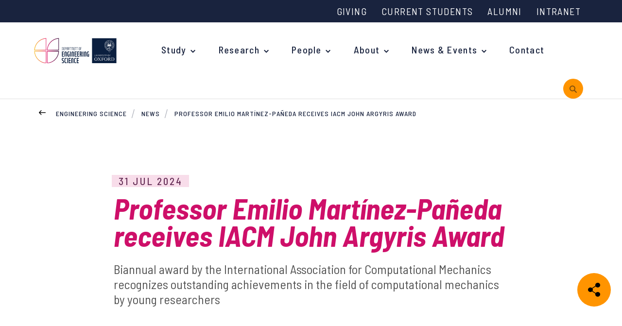

--- FILE ---
content_type: text/html; charset=utf-8
request_url: https://eng.ox.ac.uk/news/professor-emilio-martinez-paneda-receives-iacm-john-argyris-award
body_size: 11927
content:
<!doctype html>
<html lang="en-gb">
<head>
    <meta http-equiv="X-UA-Compatible" content="IE=edge">

    <script>
        var dataLayer = [];
        window.dataLayer = window.dataLayer || [];
        function gtag() { window.dataLayer.push(arguments); }
        gtag('consent', 'default', {
            'analytics_storage': 'denied',
            'ad_storage': 'denied',
            wait_for_update: 500,
        })
        dataLayer.push({ 'event': 'default_consent' });
    </script>
    <!-- Google Tag Manager -->
    <script>
        (function (w, d, s, l, i) {
            w[l] = w[l] || []; w[l].push({
                'gtm.start':
                    new Date().getTime(), event: 'gtm.js'
            }); var f = d.getElementsByTagName(s)[0],
                j = d.createElement(s), dl = l != 'dataLayer' ? '&l=' + l : ''; j.async = true; j.src =
                    'https://www.googletagmanager.com/gtm.js?id=' + i + dl; f.parentNode.insertBefore(j, f);
        })(window, document, 'script', 'dataLayer', 'GTM-P66N4N7');
    </script>
    <!-- End Google Tag Manager -->
    <meta charset="utf-8">
    <title>Professor Emilio Mart&#xED;nez-Pa&#xF1;eda receives IACM John Argyris Award</title>
    <meta name="google-site-verification" content="_NUA9g1bS_E6XSQstIQa1VfPmJDWVzeVmlfOmEAYeDs" />
    <meta name="description" content="">
    <meta name="keywords" content="">
    <meta name="viewport" content="width=device-width, initial-scale=1, shrink-to-fit=no">
    <meta property="og:url" content="" />
    <link rel="canonical" href="https://eng.ox.ac.uk/news/professor-emilio-martinez-paneda-receives-iacm-john-argyris-award" />
    <link rel="stylesheet" href="https://fonts.googleapis.com/css?family=Barlow&#x2B;Semi&#x2B;Condensed:300,400,400i,500,500i,600,600i,700,700i">
    <link rel="stylesheet" href="https://cdnjs.cloudflare.com/ajax/libs/twitter-bootstrap/4.1.1/css/bootstrap-grid.css">
    <link rel="stylesheet" type="text/css" href="/css/sass.css?nocache=639042912000000000">
    <link rel="stylesheet" type="text/css" href="/css/additional.css?nocache=639042912000000000">
    <link rel="stylesheet" type="text/css" media="print" href="/css/print.css?nocache=639042912000000000">
    <!-- css for hubs to be added via content picker-->
    
    


    <link rel="shortcut icon" href="/favicon.png">
    <script integrity="sha256-BbhdlvQf/xTY9gja0Dq3HiwQF8LaCRTXxZKRutelT44=" crossorigin="anonymous" src="https://code.jquery.com/jquery-2.2.4.min.js"></script>
    <script src="https://ajax.aspnetcdn.com/ajax/jquery.validate/1.15.0/jquery.validate.min.js"></script>
    <script src="https://ajax.aspnetcdn.com/ajax/mvc/5.1/jquery.validate.unobtrusive.min.js"></script>
    <meta name="google-site-verification" content="35HzwVkL87JWt-ss4UpwVIF97VZAygVgPS7EqLMca8M" />
    <script src="/App_Plugins/UmbracoForms/Assets/promise-polyfill/dist/polyfill.min.js?v=13.6.0" type="application/javascript"></script><script src="/App_Plugins/UmbracoForms/Assets/aspnet-client-validation/dist/aspnet-validation.min.js?v=13.6.0" type="application/javascript"></script>
</head>
<body class=" ">
    <a class="sronly-focusable skiptomain" href="#Main">Skip to main content</a>
    <!-- Google Tag Manager (noscript) -->
    <noscript>
        <iframe src="https://www.googletagmanager.com/ns.html?id=GTM-P66N4N7"
                height="0" width="0" style="display:none;visibility:hidden"></iframe>
    </noscript>
    <!-- End Google Tag Manager (noscript) -->
    


<div class="wrapper">
        <div class="search" role="search" aria-label="primary search" aria-hidden="true">
            <div style="cursor:pointer" class="search-close SearchToggle"></div>
            <div class="search-wrap">
                <label for="SearchInput" class="search-top">Search by keywords, subject or people and hit enter</label>
                <form class="searchform " action="/search-results" method="get">
                    <div class="field_wrap">
                        <div class="input_wrap">
                            <input type="text" placeholder="Search" id="SearchInput" name="query" aria-label="search" />
                        </div>
                    </div>
                    <div class="submit_wrap">
                        <button type="submit" aria-label="submit search query"></button>
                    </div>
                </form>
                <details class="search-nav-dropdown" style="font-weight: 500">
                    <summary style="cursor:pointer; padding-bottom: 1rem;">Search functionality information</summary>
                    <p>Using AND between your search terms narrows your search as it instructs the database that all your search terms must appear (in any order).</p>
                    <div class="my-5" style="height: 4px; width: 10%; background-color: white; margin-block: 1rem; opacity: 25%;"></div>
                    <p>For example, <span style="font-style: italic; font-weight: 400">Engineering science <span style="font-weight: 600">AND </span>Robotics</span></p>
                </details>
            </div>
        </div>

        <nav aria-label="top level navigation" class="topbar">
            <div class="topbar-menu">
                

            <a href="/" class="header-logo">
                <img class="header-logo" src="/images/logo.svg" alt="Deparment of Engineering Science Logo">
            </a>


                <button class="burger "
                        aria-label="Open navigation menu">
                    <svg width="24px" height="24px" stroke-width="2" viewBox="0 0 24 24"
                         fill="none" xmlns="http://www.w3.org/2000/svg" color="#000000"
                         aria-hidden="true">
                        <path d="M3 5H11" stroke="#000000" stroke-width="2"
                              stroke-linecap="round" stroke-linejoin="round"></path>
                        <path d="M3 12H16" stroke="#000000" stroke-width="2"
                              stroke-linecap="round" stroke-linejoin="round"></path>
                        <path d="M3 19H21" stroke="#000000" stroke-width="2"
                              stroke-linecap="round" stroke-linejoin="round"></path>
                    </svg>
                    <span>Menu</span>
                </button>
            </div>
            <div class="container topbar-menu-container">
                        <div class="topbar-wrap __legacy">
            <nav class="topbar-nav" aria-label="auxilary navigation">

        <ul>
                <li>
                    <a href="https://eng.ox.ac.uk/about/support-us/" target="_self">
                        Giving
                    </a>
                </li>
                <li>
                    <a href="/current-students" target="_self">
                        Current Students
                    </a>
                </li>
                <li>
                    <a href="https://eng.ox.ac.uk/alumni/" target="_self">
                        Alumni
                    </a>
                </li>
                <li>
                    <a href="https://unioxfordnexus.sharepoint.com/sites/ENGS-HUB-EngineeringScience" target="_blank">
                        Intranet
                    </a>
                </li>
        </ul>

            </nav>
        
        </div>

            </div>
          
        </nav>

    <header class="header navigation--header-mobile">
        <div class="container">
            <div class="row align-items-center justify-content-space-between">

                <div class="col-5 col-md-7 col-lg-12 __static">
                    <div class="row justify-content-end">
                        <div class="header-nav">
                            <div class="navwrap ">
                                    <div class="navwrap-search  d-lg-none d-xl-none" role="search" aria-label="mobile search">
                                            <form class="mobilesearch" action="/search-results" method="get">
                                                <input type="text" placeholder="SEARCH" name="query" aria-label="mobile search" />
                                                <button type="submit" aria-label="submit mobile search query"></button>
                                            </form>
                                    </div>
                                    <button class="nav-close-button d-block d-lg-none" aria-label="Close navigation">
        <?xml version="1.0" encoding="UTF-8"?><svg width="40px" height="40px" stroke-width="2" viewBox="0 0 24 24" fill="none" xmlns="http://www.w3.org/2000/svg" color="#ffffff"><path d="M6.75827 17.2426L12.0009 12M17.2435 6.75736L12.0009 12M12.0009 12L6.75827 6.75736M12.0009 12L17.2435 17.2426" stroke="#ffffff" stroke-width="2" stroke-linecap="round" stroke-linejoin="round"></path></svg>
    </button>
<div class="topbar-navigation d-block d-lg-none">
</div>

<nav class="nav" aria-label="primary navigation">

    <ul class="">
                        

            <a href="/" class="header-logo">
                <img class="header-logo" src="/images/logo.svg" alt="Deparment of Engineering Science Logo">
            </a>


            <li class="menu-item menu-item-has-children menu-megamenu">
                <a href="/study">Study</a>
                <ul class="megamenu">
                    <div class="megamenu-wrap">
                        <div class="row align-items-baseline">
                            
            <div class="col-lg-4">
                <div class="megamenu-menu">
                        <h3 class="megamenu-title">Undergraduate</h3>

                        <ul>
                                <li class="menu-item"><a href="/study/undergraduate/your-degree">Your Degree</a></li>
                                <li class="menu-item"><a href="https://eng.ox.ac.uk/study/undergraduate/applications/">Undergraduate Applications</a></li>
                                <li class="menu-item"><a href="https://eng.ox.ac.uk/study/undergraduate/common-questions/">Common questions</a></li>
                                <li class="menu-item"><a href="/study/undergraduate/study-abroad">Study Abroad</a></li>
                                <li class="menu-item"><a href="/study/support-for-schools-and-young-people/open-days">Open Days</a></li>
                        </ul>
                </div>
            </div>
            <div class="col-lg-4">
                <div class="megamenu-menu __second">
                        <h3 class="megamenu-title">Postgraduate</h3>

                        <ul>
                                <li class="menu-item"><a href="https://www.ox.ac.uk/admissions/graduate/why-oxford">Why study at Oxford?</a></li>
                                <li class="menu-item"><a href="/study/postgraduate/courses">Courses</a></li>
                                <li class="menu-item"><a href="https://eng.ox.ac.uk/study/postgraduate/applications/">Postgraduate Applications</a></li>
                                <li class="menu-item"><a href="/study/postgraduate/fees-and-funding">Fees and Funding</a></li>
                                <li class="menu-item"><a href="/study/research-studentships">Research Studentships</a></li>
                        </ul>
                </div>
            </div>
            <div class="col-lg-4">
                <div class="megamenu-menu __third">
                        <h3 class="megamenu-title">Support for Schools &amp; Young People</h3>

                        <ul>
                                <li class="menu-item"><a href="/study/support-for-schools-and-young-people">Overview</a></li>
                                <li class="menu-item"><a href="/what-is-engineering">What is Engineering?</a></li>
                                <li class="menu-item"><a href="/study/support-for-schools-and-young-people/upcoming-events-and-support">Upcoming Events and Support</a></li>
                                <li class="menu-item"><a href="/outreach-and-access-news">Outreach News</a></li>
                                <li class="menu-item"><a href="/study/support-for-schools-and-young-people/open-days">Open Days</a></li>
                        </ul>
                </div>
            </div>

                        </div>
                    </div>
                </ul>
            </li>

            <li class="menu-item menu-item-has-children">
                <a href="/our-research" target="_self">
                    Research
                </a>
                
         <ul>
            <li class="menu-item">
                <a href="/our-research" target="_self">
                    Research Groups
                </a>
                

            </li>
            <li class="menu-item">
                <a href="https://eng.ox.ac.uk/news/?topic=research-news" target="_self">
                    Research News
                </a>
                

            </li>
            <li class="menu-item">
                <a href="/about/recent-lectures" target="_self">
                    Recent Lectures
                </a>
                

            </li>
            <li class="menu-item">
                <a href="/about/researchers/researcher-committee" target="_self">
                    Researcher Committee
                </a>
                

            </li>
            <li class="menu-item">
                <a href="/about/researchers/researcher-profiles" target="_self">
                    Researcher profiles
                </a>
                

            </li>
            <li class="menu-item">
                <a href="/about/researchers" target="_self">
                    For researchers
                </a>
                

            </li>
            <li class="menu-item menu-item-has-children">
                <a href="/research/early-career-fellowships" target="_self">
                    Early Career Fellowships
                </a>
                
            <li class="menu-item">
                <a href="/research/royalsocietynewtoninternationalfellowships" target="_self">
                    Royal Society Newton International Fellowships
                </a>
                
    
            </li>
            <li class="menu-item">
                <a href="/research/1851royalcommissionfellowship" target="_self">
                    1851 Royal Commission for the Exhibition Fellowships
                </a>
                
    
            </li>
            <li class="menu-item">
                <a href="/research/ukrifutureleadersfellowship" target="_self">
                    UKRI Future Leaders Fellowships
                </a>
                
    
            </li>

            </li>
        </ul>
    
            </li>
            <li class="menu-item menu-item-has-children">
                <a href="/people/" target="_self">
                    People
                </a>
                
         <ul>
            <li class="menu-item">
                <a href="/people/?c=sm" target="_self">
                    Senior Management
                </a>
                

            </li>
            <li class="menu-item">
                <a href="/people/?c=ac" target="_self">
                    Academic Staff
                </a>
                

            </li>
            <li class="menu-item">
                <a href="https://eng.ox.ac.uk/people/?c=r" target="_self">
                    Research Staff
                </a>
                

            </li>
            <li class="menu-item">
                <a href="/people/?c=dp" target="_self">
                    Postgraduate students
                </a>
                

            </li>
            <li class="menu-item">
                <a href="/people/?c=ad" target="_self">
                    Professional &amp; Technical
                </a>
                

            </li>
            <li class="menu-item">
                <a href="/people/?c=Academic&#x2B;Visitors" target="_self">
                    Academic Visitors
                </a>
                

            </li>
        </ul>
    
            </li>
            <li class="menu-item menu-item-has-children">
                <a href="/about" target="_self">
                    About
                </a>
                
         <ul>
            <li class="menu-item">
                <a href="/jobs" target="_self">
                    Current vacancies
                </a>
                

            </li>
            <li class="menu-item">
                <a href="/about/work-with-us/" target="_parent">
                    Working with us
                </a>
                

            </li>
            <li class="menu-item">
                <a href="/about/work-with-us/equality-and-diversity" target="_self">
                    Equality and Diversity
                </a>
                

            </li>
            <li class="menu-item">
                <a href="/women-in-engineering/" target="_self">
                    Women in Engineering
                </a>
                

            </li>
            <li class="menu-item">
                <a href="/about/spinout-companies" target="_parent">
                    Spinout Companies
                </a>
                

            </li>
            <li class="menu-item">
                <a href="/about/industry-engagement/" target="_parent">
                    Industry engagement
                </a>
                

            </li>
            <li class="menu-item">
                <a href="/about/our-history/" target="_self">
                    Our History
                </a>
                

            </li>
            <li class="menu-item">
                <a href="/about/support-us/" target="_top">
                    Support Us
                </a>
                

            </li>
        </ul>
    
            </li>
            <li class="menu-item menu-item-has-children">
                <a href="/news/" target="_self">
                    News &amp; Events
                </a>
                
         <ul>
            <li class="menu-item">
                <a href="/news/" target="_self">
                    News
                </a>
                

            </li>
            <li class="menu-item">
                <a href="https://eng.ox.ac.uk/events/" target="_self">
                    Events
                </a>
                

            </li>
            <li class="menu-item">
                <a href="/flagship-events" target="_self">
                    Flagship Events
                </a>
                

            </li>
            <li class="menu-item">
                <a href="/case-studies" target="_self">
                    Case Studies
                </a>
                

            </li>
            <li class="menu-item">
                <a href="/alumni/alumni-newsletters/" target="_parent">
                    Alumni Newsletters
                </a>
                

            </li>
        </ul>
    
            </li>
            <li class="menu-item">
                <a href="/contact-us/" target="_self">
                    Contact
                </a>
                
    
            </li>
    </ul>
</nav><!--nav-->
<div class="topbar-navigation d-block d-lg-none">
</div>
        <div class="navwrap-aux d-lg-none d-xl-none">
            <nav class="aux">
                        <ul>
                <li>
                    <a href="https://eng.ox.ac.uk/about/support-us/" target="_self">
                        Giving
                    </a>
                </li>
                <li>
                    <a href="/current-students" target="_self">
                        Current Students
                    </a>
                </li>
                <li>
                    <a href="https://eng.ox.ac.uk/alumni/" target="_self">
                        Alumni
                    </a>
                </li>
                <li>
                    <a href="https://unioxfordnexus.sharepoint.com/sites/ENGS-HUB-EngineeringScience" target="_blank">
                        Intranet
                    </a>
                </li>
        </ul>


            </nav>
        </div>

                            </div>
                        </div>
                            <div class="header-search d-none d-lg-block">
                                <button class="searchicon SearchToggle" id="search-all-button" aria-expanded="false" aria-label="open search">
                                    <span class="sronly">Toggle Search</span>
                                </button>
                            </div>
                    </div>
                </div>
            </div>
        </div>
    </header>

    <div class="mobilebar ">

    </div>
    

    <div class="breadcrumb">
        <div class="container __relative">
            <a href="/news" class="breadcrumb-back"><span class="sronly">Back</span></a>
            <ul class="breadcrumb-list">
                    <li>
                        <a href="/">Engineering Science</a>
                    </li>
                    <li>
                        <a href="/news">News</a>
                    </li>
                <li class="active">
                    <a href="/news/professor-emilio-martinez-paneda-receives-iacm-john-argyris-award">
                        Professor Emilio Mart&#xED;nez-Pa&#xF1;eda receives IACM John Argyris Award
                    </a>
                </li>
            </ul>
        </div>
    </div>

    <main id="Main">
        
<div class="post">
    <div class="post-wrap AnimateIn">
        <div class="container">
            <div class="post-share">
                <div class="shareblock ToggleActive">
                    <button class="shareblock-trigger"><span class="sronly">Share</span></button>
                    <div class="shareblock-icons">
                        <script>
                            function getCurrentPageUrl() {
                                return window.location.href;
                            }
                        </script>
                            <div class="shareblock-icon">
                                <a href="#" onclick="window.open('https://bsky.app/intent/compose?text=Professor Emilio Mart&#xED;nez-Pa&#xF1;eda receives IACM John Argyris Award&url=' + getCurrentPageUrl(), '_blank');" class="shareicon __bs"><span class="sronly">Share on Twitter</span></a>
                            </div>

                            <div class="shareblock-icon">
                                <a href="#" onclick="window.open('https://www.facebook.com/sharer/sharer.php?u=' + getCurrentPageUrl(), '_blank');" class="shareicon __fb"><span class="sronly">Share on Facebook</span></a>
                            </div>

                            <div class="shareblock-icon">
                                <a href="#" onclick="window.open('http://www.linkedin.com/shareArticle?mini=true&url=' + getCurrentPageUrl() + '&title=Professor Emilio Mart&#xED;nez-Pa&#xF1;eda receives IACM John Argyris Award', '_blank');" class="shareicon __in"><span class="sronly">Share on LinkedIn</span></a>
                            </div>
                    </div>
                </div>
            </div>
            <p class="post-date"><span>31 Jul 2024</span></p>
            <h1 class="post-title">Professor Emilio Mart&#xED;nez-Pa&#xF1;eda receives IACM John Argyris Award</h1>
            <p class="post-subtitle">Biannual award by the International Association for Computational Mechanics recognizes outstanding achievements in the field of computational mechanics by young researchers </p>
        </div>
    </div>

    <div class="flexibleblocks">
            <div class="flexibleblocks-block AnimateIn __padded">
                <div class="flexibleblocks-block AnimateIn">
                    <div class="container">
                        <div class="imageblock __small AnimateIn">
                            <img src="/media/om5gh1u0/emilio-martinez-paneda-john-argyris-award-lowres.jpg?rxy=0.03427205053733243,0.4785875401933547&amp;amp;width=850&amp;amp;height=450&amp;amp;format=webp&amp;amp;quality=75&amp;amp;v=1daecb4e079d480" alt="Professor of Engineering Science Emilio Mart&#xED;nez-Pa&#xF1;eda has been awarded the IACM John Argyris Award for Young Scientists, a biannual award given by the International Association for Computational Mechanics (IACM) to recognize &#x2018;outstanding achievements&#x2019; in the field of computational mechanics" onerror="this.onerror=null; this.src='/images/img-fallback.jpg';" />
                        </div>
                    </div>
                </div>
            </div>
            <!-- block -->
<div class="flexibleblocks-block AnimateIn">
    <div data-onload="false" class="textblock">
        <div class="container ">
            <div class="usercontent">
                <p>Professor of Engineering Science <a href="/people/emilio-martinez-paneda" title="Emilio Martinez-Paneda">Emilio Martínez-Pañeda</a>&nbsp;has been awarded the <a rel="noopener" href="https://iacm.info/iacm-awards/john-argyris-award-for-young-scientists" target="_blank">IACM John Argyris Award for Young Scientists</a>, a biannual award given by the International Association for Computational Mechanics (IACM) to recognize ‘outstanding achievements’ in the field of computational mechanics by young researchers.</p>
<p>IACM is the largest association in the field of computational engineering, encompassing the computational mechanics association of every continent (33 countries) and more than 5000 members. Its Awards Program has been established to honour individuals who have made significant contributions in basic or applied computational mechanics, and to showcase the work of creative scholarship of its membership to the entire world.</p>
<p>The John Argyris Award, which recognizes outstanding accomplishments, particularly outstanding published papers, by researchers 40 or younger. It has been given every 2 years since 1998. Professor Martínez-Pañeda is the first UK-based researcher to receive it.</p>
<p>The award recognises Professor Emilio Martínez-Pañeda’s pioneering contributions to the area of computational mechanics, with a particular emphasis on his groundbreaking work in the modelling of coupled problems that are hindering the energy transition, from hydrogen embrittlement to battery degradation to corrosion. Emilio said “I am very humbled and honoured to receive this award. I didn’t even know that someone had nominated me, so it has been an amazing surprise. I am very grateful to my nominators, the awards committee, my mentors and collaborators, and to the postdocs and DPhil students of my research group, Oxford’s <a rel="noopener" href="https://mechmat.web.ox.ac.uk/" target="_blank">Mechanics of Materials Lab</a>".</p>
<p>The award was presented at a special ceremony in Vancouver on 22 July by the IACM Secretary General, during the Opening Ceremony of 16th World Congress on Computational Mechanics.</p>
            </div>
        </div>
    </div>
</div>
    </div>

    <div class="post-tags">
        <div class="post-baseshare">
            <div class="shareblock __alt ToggleActive">
                <button class="shareblock-trigger">SHARE</button>
                <div class="shareblock-icons">
                    <script>
                        function getCurrentPageUrl() {
                            return window.location.href;
                        }
                    </script>
                        <div class="shareblock-icon">
                            <a href="#" onclick="window.open('https://bsky.app/intent/compose?text=Professor Emilio Mart&#xED;nez-Pa&#xF1;eda receives IACM John Argyris Award&url=' + getCurrentPageUrl(), '_blank');" class="shareicon __bs"><span class="sronly">Share on Twitter</span></a>
                        </div>

                        <div class="shareblock-icon">
                            <a href="#" onclick="window.open('https://www.facebook.com/sharer/sharer.php?u=' + getCurrentPageUrl(), '_blank');" class="shareicon __fb"><span class="sronly">Share on Facebook</span></a>
                        </div>

                        <div class="shareblock-icon">
                            <a href="#" onclick="window.open('http://www.linkedin.com/shareArticle?mini=true&url=' + getCurrentPageUrl() + '&title=Professor Emilio Mart&#xED;nez-Pa&#xF1;eda receives IACM John Argyris Award', '_blank');" class="shareicon __in"><span class="sronly">Share on LinkedIn</span></a>
                        </div>
                </div>
            </div>
        </div>
    </div>
    <div class="post-more">
        <div class="container">
            <div class="row">
                

        <div class="col-sm-6 col-lg-3 ">
            <div class="post-morelink">
                <a href="/news/dr-yangchen-pan-recipient-of-epsrc-new-investigator-award" target="" class="linkblock __news AnimateIn">
                    <div class="linkblock-imgwrap">
                        <img class="linkblock-image" src="/media/pvipzis3/yangchen-pan-2.jpg?width=600&amp;height=350&amp;v=1dc86157ec2c0c0" alt="Dr Yangchen Pan, Departmental Lecturer in Machine Learning at the University of Oxford" onerror="this.onerror=null; this.src='/images/img-fallback.jpg';">
                    </div>
                    <div class="linkblock-wrap">
                        <p class="linkblock-date"><span>15 Jan 2026</span></p>
                        <p class="linkblock-title">
                            Dr Yangchen Pan, Departmental Lecturer in Machine Learning, recipient of EPSRC new investigator award                         </p>
                    </div>
                </a>
            </div>
        </div>
        <div class="col-sm-6 col-lg-3 ">
            <div class="post-morelink">
                <a href="/news/alumna-dame-tamara-finkelstein-dcb-is-new-raeng-ceo" target="" class="linkblock __news AnimateIn">
                    <div class="linkblock-imgwrap">
                        <img class="linkblock-image" src="/media/yothpfcd/princephiliphouse-7of344.jpg?width=600&amp;height=350&amp;v=1dc86158d44be00" alt="Prince Philip House, Royal Academy of Engineering" onerror="this.onerror=null; this.src='/images/img-fallback.jpg';">
                    </div>
                    <div class="linkblock-wrap">
                        <p class="linkblock-date"><span>12 Jan 2026</span></p>
                        <p class="linkblock-title">
                            Engineering alumna appointed new CEO of Royal Academy of Engineering                         </p>
                    </div>
                </a>
            </div>
        </div>
        <div class="col-sm-6 col-lg-3 ">
            <div class="post-morelink">
                <a href="/news/professor-chao-he-selected-as-2025-mit-technology-review-innovator-under-35-asia-pacific" target="" class="linkblock __news AnimateIn">
                    <div class="linkblock-imgwrap">
                        <img class="linkblock-image" src="/media/ezumlt2z/chao-he.jpg?width=600&amp;height=350&amp;v=1dc83a60af23ed0" alt="Professor Chao He selected as 2025 MIT Technology Review Innovator Under 35 Asia-Pacific" onerror="this.onerror=null; this.src='/images/img-fallback.jpg';">
                    </div>
                    <div class="linkblock-wrap">
                        <p class="linkblock-date"><span>09 Jan 2026</span></p>
                        <p class="linkblock-title">
                            Professor Chao He selected as 2025 MIT Technology Review Innovator Under 35 Asia-Pacific                          </p>
                    </div>
                </a>
            </div>
        </div>
        <div class="col-sm-6 col-lg-3 ">
            <div class="post-morelink">
                <a href="/news/nihr-funds-5-year-programme-to-evaluate-ai-tool-in-clinical-trial" target="" class="linkblock __news AnimateIn">
                    <div class="linkblock-imgwrap">
                        <img class="linkblock-image" src="/media/ivocj3da/aid-kt-1.jpg?width=600&amp;height=350&amp;v=1dc83a602980800" alt="The AID-KT programme will create AI-driven Clinical Decision Support tools designed to aid clinicians making decisions about offers for kidney transplantation" onerror="this.onerror=null; this.src='/images/img-fallback.jpg';">
                    </div>
                    <div class="linkblock-wrap">
                        <p class="linkblock-date"><span>07 Jan 2026</span></p>
                        <p class="linkblock-title">
                            NIHR funds 5-year programme to evaluate AI tool in clinical trial                         </p>
                    </div>
                </a>
            </div>
        </div>

            </div>
        </div>
    </div>
</div>

    </main>

    <footer class="footer">
        <div class="container">
            <div class="row">
                <div class="col-lg-8">
                    <div class="footer-menus">
                        <div class="row">
                            





            <div class="col-6 col-sm-3">
                <nav class="footer-menu" role="navigation" aria-label="Study navigation">
                    <div class="footer-menutitle">Study</div>
                        <ul>
                                <li>
                                    <a href="/study/support-for-schools-and-young-people" target="_self"
                                    aria-label="Support for Schools and Young People on Support for Schools and Young People"> Support for Schools and Young People</a>
                                </li>
                                <li>
                                    <a href="/study/support-for-schools-and-young-people/open-days" target="_self"
                                    aria-label="Open Days on Open Days"> Open Days</a>
                                </li>
                                <li>
                                    <a href="/study/undergraduate/your-degree" target="_self"
                                    aria-label="Undergraduate Course on Undergraduate Course"> Undergraduate Course</a>
                                </li>
                                <li>
                                    <a href="/study/postgraduate/courses" target="_self"
                                    aria-label="Postgraduate Courses on Postgraduate Courses"> Postgraduate Courses</a>
                                </li>
                                <li>
                                    <a href="/study/research-studentships" target="_self"
                                    aria-label="Research Studentships on Research Studentships"> Research Studentships</a>
                                </li>
                        </ul>
                </nav>
            </div>
            <!-- col -->
            <div class="col-6 col-sm-3">
                <nav class="footer-menu" role="navigation" aria-label="Our Research navigation">
                    <div class="footer-menutitle">Our Research</div>
                        <ul>
                                <li>
                                    <a href="/our-research" target="_self"
                                    aria-label="Research Listing on Research Listing"> Research Listing</a>
                                </li>
                                <li>
                                    <a href="http://www.ibme.ox.ac.uk/" target="_blank"
                                    aria-label="Institute of Biomedical Engineering on Institute of Biomedical Engineering"> Institute of Biomedical Engineering</a>
                                </li>
                                <li>
                                    <a href="http://www.oerc.ox.ac.uk" target="_blank"
                                    aria-label="Oxford e-Research Centre on Oxford e-Research Centre"> Oxford e-Research Centre</a>
                                </li>
                                <li>
                                    <a href="http://www.oxford-man.ox.ac.uk/" target="_blank"
                                    aria-label="Oxford-Man Institute on Oxford-Man Institute"> Oxford-Man Institute</a>
                                </li>
                                <li>
                                    <a href="https://ori.ox.ac.uk/" target="_blank"
                                    aria-label="Oxford Robotics Institute on Oxford Robotics Institute"> Oxford Robotics Institute</a>
                                </li>
                                <li>
                                    <a href="http://oti.eng.ox.ac.uk/" target="_blank"
                                    aria-label="Oxford Thermofluids Institute on Oxford Thermofluids Institute"> Oxford Thermofluids Institute</a>
                                </li>
                        </ul>
                </nav>
            </div>
            <!-- col -->
            <div class="col-6 col-sm-3">
                <nav class="footer-menu" role="navigation" aria-label="People navigation">
                    <div class="footer-menutitle">People</div>
                        <ul>
                                <li>
                                    <a href="https://eng.ox.ac.uk/people/?c=sm" target="_self"
                                    aria-label="Senior Management Team on Senior Management Team"> Senior Management Team</a>
                                </li>
                                <li>
                                    <a href="https://eng.ox.ac.uk/people/?c=ac" target="_self"
                                    aria-label="Academic Staff on Academic Staff"> Academic Staff</a>
                                </li>
                                <li>
                                    <a href="https://eng.ox.ac.uk/people/?c=ad" target="_self"
                                    aria-label="Professional and Technical Staff on Professional and Technical Staff"> Professional and Technical Staff</a>
                                </li>
                                <li>
                                    <a href="https://www.eng.ox.ac.uk/people/?c=r" target="_self"
                                    aria-label="Research Staff on Research Staff"> Research Staff</a>
                                </li>
                                <li>
                                    <a href="https://eng.ox.ac.uk/people/?c=dp" target="_self"
                                    aria-label="Postgraduate students on Postgraduate students"> Postgraduate students</a>
                                </li>
                        </ul>
                </nav>
            </div>
            <!-- col -->
            <div class="col-6 col-sm-3">
                <nav class="footer-menu" role="navigation" aria-label="About navigation">
                    <div class="footer-menutitle">About</div>
                        <ul>
                                <li>
                                    <a href="/news" target="_self"
                                    aria-label="News on News"> News</a>
                                </li>
                                <li>
                                    <a href="/events" target="_self"
                                    aria-label="Events on Events"> Events</a>
                                </li>
                                <li>
                                    <a href="/about/work-with-us" target="_self"
                                    aria-label="Work with us on Work with us"> Work with us</a>
                                </li>
                                <li>
                                    <a href="https://eng.ox.ac.uk/jobs/" target="_self"
                                    aria-label="Engineering Science vacancies on Engineering Science vacancies"> Engineering Science vacancies</a>
                                </li>
                                <li>
                                    <a href="https://www.jobs.ox.ac.uk/" target="_blank"
                                    aria-label="Oxford University vacancies on Oxford University vacancies"> Oxford University vacancies</a>
                                </li>
                                <li>
                                    <a href="/women-in-engineering" target="_self"
                                    > Women in Engineering</a>
                                </li>
                        </ul>
                </nav>
            </div>
            <!-- col -->

                        </div>
                    </div>
                </div>
                <div class="col-lg-4">
                    <div class="footer-contact">
                        <div class="contactblock">
                                <div class="contactblock-button">
                                    <a href="/contact-us" class="button __ghost">
                                        Contact
                                    </a>
                                </div>
                            <div class="contactblock-social">
                                <ul class="social">
                                            <li>
                                                <a href="https://bsky.app/profile/oxengsci.bsky.social" target="_blank" class="social-icon __bs"><span class="sronly">Bluesky</span></a>
                                            </li>
                                            <li>
                                                <a href="https://www.linkedin.com/company/engineering-science-university-of-oxford/" target="_blank" class="social-icon __in"><span class="sronly">LinkedIn</span></a>
                                            </li>
                                            <li>
                                                <a href="https://www.youtube.com/channel/UCv8Ngyqvzuf48OC9t3YYGdg" target="_blank" class="social-icon __yt"><span class="sronly">YouTube</span></a>
                                            </li>
                                            <li>
                                                <a href="https://www.facebook.com/oxengsci" target="_blank" class="social-icon __fb"><span class="sronly">Facebook</span></a>
                                            </li>
                                            <li>
                                                <a href="https://www.instagram.com/oxengsci/" target="_blank" class="social-icon __insta"><span class="sronly">Instagram</span></a>
                                            </li>
                                            <li>
                                                <a href="https://www.tiktok.com/@oxengsci" target="_blank" class="social-icon __tiktok"><span class="sronly">TikTok</span></a>
                                            </li>


                                </ul>
                            </div>
                        </div>
                    </div>
                </div>
            </div>
            <div class="footer-base">
                <div class="row justify-content-between">
                    <div class="col-lg-8">
                        <nav class="footer-aux">
        <nav aria-label="footer auxilary navigation">
            <ul>
                    <li>
                        <a href="https://eng.ox.ac.uk/accessibility-statement/" target="_self" >
                            Accessibility
                        </a>
                        
                    </li>
                    <li>
                        <a href="/privacy-policy" target="_self" >
                            Privacy Policy
                        </a>
                        
                    </li>
                    <li>
                        <a href="/cookie-statement" target="_self" >
                            Cookie Statement
                        </a>
                        
                    </li>
                    <li>
                        <a href="/about/work-with-us/equality-and-diversity" target="_self" >
                            Equality and Diversity
                        </a>
                        
                    </li>
                    <li>
                        <a href="https://www.ox.ac.uk/legal" target="_blank" >
                            Legal notice
                        </a>
                        
                    </li>
            </ul>
        </nav>
                        </nav>
                    </div>
                    <div class="col-lg-auto">
                        <div class="footer-scrolltop">
                            <button class="scrolltop" id="ScrollTo">Back to top</button>
                        </div>
                    </div>
                </div>
            </div>
        </div>
    </footer>


        <aside class="logobar" aria-label="University of Oxford Logos">
            <div class="container">
                <div class="logobar-wrap">
                    <div class="row align-items-center ">
                        <div class="footer-bar-col-left">
                                    <a href="/">
                                        <img src="/media/1stb0mgj/logo.svg?height=100&quality=75" alt="" class="logobar-logo __uni" />
                                    </a>


                        </div>
                        <div class="col-lg footer-bar-col-right">
                                    <a href="https://www.advance-he.ac.uk/equality-charters/athena-swan-charter" target="_blank">
                                        <img src="/media/rpyj1h2i/athena-swan-bronze-transparent-2704640279-1-min.png?height=100&quality=75" alt="" class="logobar-logo __uni" />
                                    </a>

                                    <a href="https://www.ox.ac.uk/news/2021-11-25-oxford-university-wins-prestigious-queen-s-anniversary-prize" target="_blank">
                                        <img src="/media/5e3lbj1r/rgb_prize-winners-black-1.png?height=100&quality=75" alt="" class="logobar-logo __uni" />
                                    </a>


                        </div>
                    </div>
                </div>
            </div>
        </aside>


</div>

    <script src="/js/plugins.min.js"></script>
    <script src="/js/global.js"></script>
    <script src="/js/lazy-loading.js"></script>
    <script src="/js/ofi.min.js"></script><!-- object fit images polyfill for IE -->
    <script src="/js/metricool.min.js"></script>
    <script>
        $(function () {
            objectFitImages('.__objfit');
        });
    </script>

    
    
    <script>
        $(function () {
            setAnimateToggles(100);
        });
    </script>


    <script>
        try {
            var clipboard = new ClipboardJS('.button.__cc');

        } catch (e) {

        }
    </script>

    <style>
        .social-icon.__bs::before{
            content: url("data:image/svg+xml,%3Csvg xmlns='http://www.w3.org/2000/svg' fill='none' viewBox='0 0 64 57' width='32' style='width: 32px; height: 28.5px;'%3E%3Cpath fill='%23FFFFFF' d='M13.873 3.805C21.21 9.332 29.103 20.537 32 26.55v15.882c0-.338-.13.044-.41.867-1.512 4.456-7.418 21.847-20.923 7.944-7.111-7.32-3.819-14.64 9.125-16.85-7.405 1.264-15.73-.825-18.014-9.015C1.12 23.022 0 8.51 0 6.55 0-3.268 8.579-.182 13.873 3.805ZM50.127 3.805C42.79 9.332 34.897 20.537 32 26.55v15.882c0-.338.13.044.41.867 1.512 4.456 7.418 21.847 20.923 7.944 7.111-7.32 3.819-14.64-9.125-16.85 7.405 1.264 15.73-.825 18.014-9.015C62.88 23.022 64 8.51 64 6.55c0-9.818-8.578-6.732-13.873-2.745Z'%3E%3C/path%3E%3C/svg%3E");
        }

        .shareicon.__bs::before {
            content: url("data:image/svg+xml,%3Csvg xmlns='http://www.w3.org/2000/svg' fill='none' viewBox='0 0 64 57' width='20' style='width: 20px; height: 18.5px;'%3E%3Cpath fill='%23FFFFFF' d='M13.873 3.805C21.21 9.332 29.103 20.537 32 26.55v15.882c0-.338-.13.044-.41.867-1.512 4.456-7.418 21.847-20.923 7.944-7.111-7.32-3.819-14.64 9.125-16.85-7.405 1.264-15.73-.825-18.014-9.015C1.12 23.022 0 8.51 0 6.55 0-3.268 8.579-.182 13.873 3.805ZM50.127 3.805C42.79 9.332 34.897 20.537 32 26.55v15.882c0-.338.13.044.41.867 1.512 4.456 7.418 21.847 20.923 7.944 7.111-7.32 3.819-14.64-9.125-16.85 7.405 1.264 15.73-.825 18.014-9.015C62.88 23.022 64 8.51 64 6.55c0-9.818-8.578-6.732-13.873-2.745Z'%3E%3C/path%3E%3C/svg%3E");
        }

        .bluesky::before {
            content: url("data:image/svg+xml,%3Csvg xmlns='http://www.w3.org/2000/svg' fill='none' viewBox='0 0 64 57' width='20' style='width: 20px; height: 18.5px;'%3E%3Cpath fill='%23FFFFFF' d='M13.873 3.805C21.21 9.332 29.103 20.537 32 26.55v15.882c0-.338-.13.044-.41.867-1.512 4.456-7.418 21.847-20.923 7.944-7.111-7.32-3.819-14.64 9.125-16.85-7.405 1.264-15.73-.825-18.014-9.015C1.12 23.022 0 8.51 0 6.55 0-3.268 8.579-.182 13.873 3.805ZM50.127 3.805C42.79 9.332 34.897 20.537 32 26.55v15.882c0-.338.13.044.41.867 1.512 4.456 7.418 21.847 20.923 7.944 7.111-7.32 3.819-14.64-9.125-16.85 7.405 1.264 15.73-.825 18.014-9.015C62.88 23.022 64 8.51 64 6.55c0-9.818-8.578-6.732-13.873-2.745Z'%3E%3C/path%3E%3C/svg%3E");
        }
    </style>


    <script>
        document.addEventListener("DOMContentLoaded", function () {
            // Get all anchor tags with an href attribute
            var links = document.querySelectorAll('a[href]');

            // Loop through each link
            links.forEach(function (link) {
                var href = new URL(link.getAttribute('href'), window.location.href); // Resolve relative URLs
                var target = link.getAttribute('target');

                // Check if href's hostname is different from the current hostname
                if (href.hostname !== window.location.hostname) {
                    // If the target attribute isn't set or if it's set to "_self", then update it to "_blank"
                    if (!target || target === "_self") {
                        link.setAttribute('target', '_blank');
                    }
                }
            });
        });
    </script>

</body>
</html>



--- FILE ---
content_type: text/css
request_url: https://eng.ox.ac.uk/css/sass.css?nocache=639042912000000000
body_size: 150451
content:
/*@import url(../css/fonts/icomoon/style.css);

.slick-slider {
    position: relative;
    display: block;
    box-sizing: border-box;
    -webkit-touch-callout: none;
    -webkit-user-select: none;
    -ms-user-select: none;
    user-select: none;
    -ms-touch-action: pan-y;
    touch-action: pan-y;
    -webkit-tap-highlight-color: transparent
}

.slick-list {
    position: relative;
    overflow: hidden;
    display: block;
    margin: 0;
    padding: 0
}

    .slick-list.dragging {
        cursor: pointer;
        cursor: hand
    }

.slick-slider .slick-track,
.slick-slider .slick-list {
    -ms-transform: translate3d(0, 0, 0);
    transform: translate3d(0, 0, 0)
}

.slick-track {
    position: relative;
    left: 0;
    top: 0;
    display: block;
    margin-left: auto;
    margin-right: auto
}

    .slick-track:before,
    .slick-track:after {
        content: "";
        display: table
    }

    .slick-track:after {
        clear: both
    }

.slick-loading .slick-track {
    visibility: hidden
}

.slick-slide {
    float: left;
    height: 100%;
    min-height: 1px;
    display: none
}

[dir="rtl"] .slick-slide {
    float: right
}

.slick-slide img {
    display: block
}

.slick-slide.slick-loading img {
    display: none
}

.slick-slide.dragging img {
    pointer-events: none
}

.slick-initialized .slick-slide {
    display: block
}

.slick-loading .slick-slide {
    visibility: hidden
}

.slick-vertical .slick-slide {
    display: block;
    height: auto;
    border: 1px solid transparent
}

.slick-arrow.slick-hidden {
    display: none
}

.mfp-bg {
    top: 0;
    left: 0;
    width: 100%;
    height: 100%;
    z-index: 1042;
    overflow: hidden;
    position: fixed;
    background: #0b0b0b;
    opacity: 0.8
}

.mfp-wrap {
    top: 0;
    left: 0;
    width: 100%;
    height: 100%;
    z-index: 1043;
    position: fixed;
    outline: none !important;
    -webkit-backface-visibility: hidden
}

.mfp-container {
    text-align: center;
    position: absolute;
    width: 100%;
    height: 100%;
    left: 0;
    top: 0;
    padding: 0 8px;
    box-sizing: border-box
}

    .mfp-container:before {
        content: '';
        display: inline-block;
        height: 100%;
        vertical-align: middle
    }

.mfp-align-top .mfp-container:before {
    display: none
}

.mfp-content {
    position: relative;
    display: inline-block;
    vertical-align: middle;
    margin: 0 auto;
    text-align: left;
    z-index: 1045
}

.mfp-inline-holder .mfp-content,
.mfp-ajax-holder .mfp-content {
    width: 100%;
    cursor: auto
}

.mfp-ajax-cur {
    cursor: progress
}

.mfp-zoom-out-cur,
.mfp-zoom-out-cur .mfp-image-holder .mfp-close {
    cursor: zoom-out
}

.mfp-zoom {
    cursor: pointer;
    cursor: zoom-in
}

.mfp-auto-cursor .mfp-content {
    cursor: auto
}

.mfp-close,
.mfp-arrow,
.mfp-preloader,
.mfp-counter {
    -webkit-user-select: none;
    -ms-user-select: none;
    user-select: none
}

.mfp-loading.mfp-figure {
    display: none
}

.mfp-hide {
    display: none !important
}

.mfp-preloader {
    color: #CCC;
    position: absolute;
    top: 50%;
    width: auto;
    text-align: center;
    margin-top: -0.8em;
    left: 8px;
    right: 8px;
    z-index: 1044
}

    .mfp-preloader a {
        color: #CCC
    }

        .mfp-preloader a:hover {
            color: #FFF
        }

.mfp-s-ready .mfp-preloader {
    display: none
}

.mfp-s-error .mfp-content {
    display: none
}

button.mfp-close,
button.mfp-arrow {
    overflow: visible;
    cursor: pointer;
    background: transparent;
    border: 0;
    -webkit-appearance: none;
    display: block;
    outline: none;
    padding: 0;
    z-index: 1046;
    box-shadow: none;
    -ms-touch-action: manipulation;
    touch-action: manipulation
}

button::-moz-focus-inner {
    padding: 0;
    border: 0
}

.mfp-close {
    width: 44px;
    height: 44px;
    line-height: 44px;
    position: absolute;
    right: 0;
    top: 0;
    text-decoration: none;
    text-align: center;
    opacity: 0.65;
    padding: 0 0 18px 10px;
    color: #FFF;
    font-style: normal;
    font-size: 28px;
    font-family: Arial, Baskerville, monospace
}

    .mfp-close:hover,
    .mfp-close:focus {
        opacity: 1
    }

    .mfp-close:active {
        top: 1px
    }

.mfp-close-btn-in .mfp-close {
    color: #333
}

.mfp-image-holder .mfp-close,
.mfp-iframe-holder .mfp-close {
    color: #FFF;
    right: -6px;
    text-align: right;
    padding-right: 6px;
    width: 100%
}

.mfp-counter {
    position: absolute;
    top: 0;
    right: 0;
    color: #CCC;
    font-size: 12px;
    line-height: 18px;
    white-space: nowrap
}

.mfp-arrow {
    position: absolute;
    opacity: 0.65;
    margin: 0;
    top: 50%;
    margin-top: -55px;
    padding: 0;
    width: 90px;
    height: 110px;
    -webkit-tap-highlight-color: transparent
}

    .mfp-arrow:active {
        margin-top: -54px
    }

    .mfp-arrow:hover,
    .mfp-arrow:focus {
        opacity: 1
    }

    .mfp-arrow:before,
    .mfp-arrow:after {
        content: '';
        display: block;
        width: 0;
        height: 0;
        position: absolute;
        left: 0;
        top: 0;
        margin-top: 35px;
        margin-left: 35px;
        border: medium inset transparent
    }

    .mfp-arrow:after {
        border-top-width: 13px;
        border-bottom-width: 13px;
        top: 8px
    }

    .mfp-arrow:before {
        border-top-width: 21px;
        border-bottom-width: 21px;
        opacity: 0.7
    }

.mfp-arrow-left {
    left: 0
}

    .mfp-arrow-left:after {
        border-right: 17px solid #FFF;
        margin-left: 31px
    }

    .mfp-arrow-left:before {
        margin-left: 25px;
        border-right: 27px solid #3F3F3F
    }

.mfp-arrow-right {
    right: 0
}

    .mfp-arrow-right:after {
        border-left: 17px solid #FFF;
        margin-left: 39px
    }

    .mfp-arrow-right:before {
        border-left: 27px solid #3F3F3F
    }

.mfp-iframe-holder {
    padding-top: 40px;
    padding-bottom: 40px
}

    .mfp-iframe-holder .mfp-content {
        line-height: 0;
        width: 100%;
        max-width: 900px
    }

    .mfp-iframe-holder .mfp-close {
        top: -40px
    }

.mfp-iframe-scaler {
    width: 100%;
    height: 0;
    overflow: hidden;
    padding-top: 56.25%
}

    .mfp-iframe-scaler iframe {
        position: absolute;
        display: block;
        top: 0;
        left: 0;
        width: 100%;
        height: 100%;
        box-shadow: 0 0 8px rgba(0, 0, 0, 0.6);
        background: #000
    }

img.mfp-img {
    width: auto;
    max-width: 100%;
    height: auto;
    display: block;
    line-height: 0;
    box-sizing: border-box;
    padding: 40px 0 40px;
    margin: 0 auto
}

.mfp-figure {
    line-height: 0
}

    .mfp-figure:after {
        content: '';
        position: absolute;
        left: 0;
        top: 40px;
        bottom: 40px;
        display: block;
        right: 0;
        width: auto;
        height: auto;
        z-index: -1;
        box-shadow: 0 0 8px rgba(0, 0, 0, 0.6);
        background: #444
    }

    .mfp-figure small {
        color: #BDBDBD;
        display: block;
        font-size: 12px;
        line-height: 14px
    }

    .mfp-figure figure {
        margin: 0
    }

.mfp-bottom-bar {
    margin-top: -36px;
    position: absolute;
    top: 100%;
    left: 0;
    width: 100%;
    cursor: auto
}

.mfp-title {
    text-align: left;
    line-height: 18px;
    color: #F3F3F3;
    word-wrap: break-word;
    padding-right: 36px
}

.mfp-image-holder .mfp-content {
    max-width: 100%
}

.mfp-gallery .mfp-image-holder .mfp-figure {
    cursor: pointer
}

@media screen and (max-width: 800px) and (orientation: landscape), screen and (max-height: 300px) {
    .mfp-img-mobile .mfp-image-holder {
        padding-left: 0;
        padding-right: 0
    }

    .mfp-img-mobile img.mfp-img {
        padding: 0
    }

    .mfp-img-mobile .mfp-figure:after {
        top: 0;
        bottom: 0
    }

    .mfp-img-mobile .mfp-figure small {
        display: inline;
        margin-left: 5px
    }

    .mfp-img-mobile .mfp-bottom-bar {
        background: rgba(0, 0, 0, 0.6);
        bottom: 0;
        margin: 0;
        top: auto;
        padding: 3px 5px;
        position: fixed;
        box-sizing: border-box
    }

        .mfp-img-mobile .mfp-bottom-bar:empty {
            padding: 0
        }

    .mfp-img-mobile .mfp-counter {
        right: 5px;
        top: 3px
    }

    .mfp-img-mobile .mfp-close {
        top: 0;
        right: 0;
        width: 35px;
        height: 35px;
        line-height: 35px;
        background: rgba(0, 0, 0, 0.6);
        position: fixed;
        text-align: center;
        padding: 0
    }
}

@media all and (max-width: 900px) {
    .mfp-arrow {
        -ms-transform: scale(0.75);
        transform: scale(0.75)
    }

    .mfp-arrow-left {
        -ms-transform-origin: 0;
        transform-origin: 0
    }

    .mfp-arrow-right {
        -ms-transform-origin: 100%;
        transform-origin: 100%
    }

    .mfp-container {
        padding-left: 6px;
        padding-right: 6px
    }
}

.picker {
    font-size: 16px;
    text-align: left;
    line-height: 1.2;
    color: #000000;
    position: absolute;
    z-index: 10000;
    -webkit-user-select: none;
    -ms-user-select: none;
    user-select: none
}

.picker__input {
    cursor: default
}

    .picker__input.picker__input--active {
        border-color: #0089ec
    }

.picker__holder {
    width: 100%;
    overflow-y: auto;
    -webkit-overflow-scrolling: touch
}*/

/*!
 * Default mobile-first, responsive styling for pickadate.js
 * Demo: http://amsul.github.io/pickadate.js
 */

/*.picker__holder,
.picker__frame {
    top: 0;
    bottom: 0;
    left: 0;
    right: 0;
    -ms-transform: translateY(100%);
    transform: translateY(100%)
}

.picker__holder {
    position: fixed;
    transition: background 0.15s ease-out, transform 0s 0.15s;
    -webkit-backface-visibility: hidden
}

.picker__frame {
    position: absolute;
    margin: 0 auto;
    min-width: 256px;
    max-width: 666px;
    width: 100%;
    -ms-filter: "progid:DXImageTransform.Microsoft.Alpha(Opacity=0)";
    filter: alpha(opacity=0);
    -moz-opacity: 0;
    opacity: 0;
    transition: all 0.15s ease-out
}

@media (min-height: 33.875em) {
    .picker__frame {
        overflow: visible;
        top: auto;
        bottom: -100%;
        max-height: 80%
    }
}

@media (min-height: 40.125em) {
    .picker__frame {
        margin-bottom: 7.5%
    }
}

.picker__wrap {
    display: table;
    width: 100%;
    height: 100%
}

@media (min-height: 33.875em) {
    .picker__wrap {
        display: block
    }
}

.picker__box {
    background: #ffffff;
    display: table-cell;
    vertical-align: middle
}

@media (min-height: 26.5em) {
    .picker__box {
        font-size: 1.25em
    }
}

@media (min-height: 33.875em) {
    .picker__box {
        display: block;
        font-size: 1.33em;
        border: 1px solid #777777;
        border-top-color: #898989;
        border-bottom-width: 0;
        border-radius: 5px 5px 0 0;
        box-shadow: 0 12px 36px 16px rgba(0, 0, 0, 0.24)
    }
}

@media (min-height: 40.125em) {
    .picker__box {
        font-size: 1.5em;
        border-bottom-width: 1px;
        border-radius: 5px
    }
}

.picker--opened .picker__holder {
    -ms-transform: translateY(0);
    transform: translateY(0);
    background: transparent;
    -ms-filter: "progid:DXImageTransform.Microsoft.gradient(startColorstr=#1E000000,endColorstr=#1E000000)";
    zoom: 1;
    background: rgba(0, 0, 0, 0.32);
    transition: background 0.15s ease-out
}

.picker--opened .picker__frame {
    -ms-transform: translateY(0);
    transform: translateY(0);
    -ms-filter: "progid:DXImageTransform.Microsoft.Alpha(Opacity=100)";
    filter: alpha(opacity=100);
    -moz-opacity: 1;
    opacity: 1
}

@media (min-height: 33.875em) {
    .picker--opened .picker__frame {
        top: auto;
        bottom: 0
    }
}

.picker__box {
    padding: 0 1em
}

.picker__header {
    text-align: center;
    position: relative;
    margin-top: .75em
}

.picker__month,
.picker__year {
    font-weight: 500;
    display: inline-block;
    margin-left: .25em;
    margin-right: .25em
}

.picker__year {
    color: #999999;
    font-size: .8em;
    font-style: italic
}

.picker__select--month,
.picker__select--year {
    border: 1px solid #b7b7b7;
    height: 2em;
    padding: .5em;
    margin-left: .25em;
    margin-right: .25em
}

@media (min-width: 24.5em) {
    .picker__select--month,
    .picker__select--year {
        margin-top: -0.5em
    }
}

.picker__select--month {
    width: 35%
}

.picker__select--year {
    width: 22.5%
}

    .picker__select--month:focus,
    .picker__select--year:focus {
        border-color: #0089ec
    }

.picker__nav--prev,
.picker__nav--next {
    position: absolute;
    padding: .5em 1.25em;
    width: 1em;
    height: 1em;
    box-sizing: content-box;
    top: -0.25em
}

@media (min-width: 24.5em) {
    .picker__nav--prev,
    .picker__nav--next {
        top: -0.33em
    }
}

.picker__nav--prev {
    left: -1em;
    padding-right: 1.25em
}

@media (min-width: 24.5em) {
    .picker__nav--prev {
        padding-right: 1.5em
    }
}

.picker__nav--next {
    right: -1em;
    padding-left: 1.25em
}

@media (min-width: 24.5em) {
    .picker__nav--next {
        padding-left: 1.5em
    }
}

.picker__nav--prev:before,
.picker__nav--next:before {
    content: " ";
    border-top: .5em solid transparent;
    border-bottom: .5em solid transparent;
    border-right: 0.75em solid #000000;
    width: 0;
    height: 0;
    display: block;
    margin: 0 auto
}

.picker__nav--next:before {
    border-right: 0;
    border-left: 0.75em solid #000000
}

.picker__nav--prev:hover,
.picker__nav--next:hover {
    cursor: pointer;
    color: #000000;
    background: #b1dcfb
}

.picker__nav--disabled,
.picker__nav--disabled:hover,
.picker__nav--disabled:before,
.picker__nav--disabled:before:hover {
    cursor: default;
    background: none;
    border-right-color: #f5f5f5;
    border-left-color: #f5f5f5
}

.picker__table {
    text-align: center;
    border-collapse: collapse;
    border-spacing: 0;
    table-layout: fixed;
    font-size: inherit;
    width: 100%;
    margin-top: .75em;
    margin-bottom: .5em
}

@media (min-height: 33.875em) {
    .picker__table {
        margin-bottom: .75em
    }
}

.picker__table td {
    margin: 0;
    padding: 0
}

.picker__weekday {
    width: 14.285714286%;
    font-size: .75em;
    padding-bottom: .25em;
    color: #999999;
    font-weight: 500
}

@media (min-height: 33.875em) {
    .picker__weekday {
        padding-bottom: .5em
    }
}

.picker__day {
    padding: .3125em 0;
    font-weight: 200;
    border: 1px solid transparent
}

.picker__day--today {
    position: relative
}

    .picker__day--today:before {
        content: " ";
        position: absolute;
        top: 2px;
        right: 2px;
        width: 0;
        height: 0;
        border-top: 0.5em solid #0059bc;
        border-left: .5em solid transparent
    }

.picker__day--disabled:before {
    border-top-color: #aaaaaa
}

.picker__day--outfocus {
    color: #dddddd
}

    .picker__day--infocus:hover,
    .picker__day--outfocus:hover {
        cursor: pointer;
        color: #000000;
        background: #b1dcfb
    }

.picker__day--highlighted {
    border-color: #0089ec
}

    .picker__day--highlighted:hover,
    .picker--focused .picker__day--highlighted {
        cursor: pointer;
        color: #000000;
        background: #b1dcfb
    }

.picker__day--selected,
.picker__day--selected:hover,
.picker--focused .picker__day--selected {
    background: #0089ec;
    color: #ffffff
}

.picker__day--disabled,
.picker__day--disabled:hover,
.picker--focused .picker__day--disabled {
    background: #f5f5f5;
    border-color: #f5f5f5;
    color: #dddddd;
    cursor: default
}

.picker__day--highlighted.picker__day--disabled,
.picker__day--highlighted.picker__day--disabled:hover {
    background: #bbbbbb
}

.picker__footer {
    text-align: center
}

.picker__button--today,
.picker__button--clear,
.picker__button--close {
    border: 1px solid #ffffff;
    background: #ffffff;
    font-size: .8em;
    padding: .66em 0;
    font-weight: bold;
    width: 33%;
    display: inline-block;
    vertical-align: bottom
}

    .picker__button--today:hover,
    .picker__button--clear:hover,
    .picker__button--close:hover {
        cursor: pointer;
        color: #000000;
        background: #b1dcfb;
        border-bottom-color: #b1dcfb
    }

    .picker__button--today:focus,
    .picker__button--clear:focus,
    .picker__button--close:focus {
        background: #b1dcfb;
        border-color: #0089ec;
        outline: none
    }

    .picker__button--today:before,
    .picker__button--clear:before,
    .picker__button--close:before {
        position: relative;
        display: inline-block;
        height: 0
    }

    .picker__button--today:before,
    .picker__button--clear:before {
        content: " ";
        margin-right: .45em
    }

    .picker__button--today:before {
        top: -0.05em;
        width: 0;
        border-top: 0.66em solid #0059bc;
        border-left: .66em solid transparent
    }

    .picker__button--clear:before {
        top: -0.25em;
        width: .66em;
        border-top: 3px solid #ee2200
    }

    .picker__button--close:before {
        content: "\D7";
        top: -0.1em;
        vertical-align: top;
        font-size: 1.1em;
        margin-right: .35em;
        color: #777777
    }

    .picker__button--today[disabled],
    .picker__button--today[disabled]:hover {
        background: #f5f5f5;
        border-color: #f5f5f5;
        color: #dddddd;
        cursor: default
    }

        .picker__button--today[disabled]:before {
            border-top-color: #aaaaaa
        }

.picker__list {
    list-style: none;
    padding: 0.75em 0 4.2em;
    margin: 0
}

.picker__list-item {
    border-bottom: 1px solid #dddddd;
    border-top: 1px solid #dddddd;
    margin-bottom: -1px;
    position: relative;
    background: #ffffff;
    padding: .75em 1.25em
}

@media (min-height: 46.75em) {
    .picker__list-item {
        padding: .5em 1em
    }
}

.picker__list-item:hover {
    cursor: pointer;
    color: #000000;
    background: #b1dcfb;
    border-color: #0089ec;
    z-index: 10
}

.picker__list-item--highlighted {
    border-color: #0089ec;
    z-index: 10
}

    .picker__list-item--highlighted:hover,
    .picker--focused .picker__list-item--highlighted {
        cursor: pointer;
        color: #000000;
        background: #b1dcfb
    }

.picker__list-item--selected,
.picker__list-item--selected:hover,
.picker--focused .picker__list-item--selected {
    background: #0089ec;
    color: #ffffff;
    z-index: 10
}

.picker__list-item--disabled,
.picker__list-item--disabled:hover,
.picker--focused .picker__list-item--disabled {
    background: #f5f5f5;
    border-color: #f5f5f5;
    color: #dddddd;
    cursor: default;
    border-color: #dddddd;
    z-index: auto
}

.picker--time .picker__button--clear {
    display: block;
    width: 80%;
    margin: 1em auto 0;
    padding: 1em 1.25em;
    background: none;
    border: 0;
    font-weight: 500;
    font-size: .67em;
    text-align: center;
    text-transform: uppercase;
    color: #666
}

    .picker--time .picker__button--clear:hover,
    .picker--time .picker__button--clear:focus {
        color: #000000;
        background: #b1dcfb;
        background: #ee2200;
        border-color: #ee2200;
        cursor: pointer;
        color: #ffffff;
        outline: none
    }

    .picker--time .picker__button--clear:before {
        top: -0.25em;
        color: #666;
        font-size: 1.25em;
        font-weight: bold
    }

    .picker--time .picker__button--clear:hover:before,
    .picker--time .picker__button--clear:focus:before {
        color: #ffffff;
        border-color: #ffffff
    }

.picker--time .picker__frame {
    min-width: 256px;
    max-width: 320px
}

.picker--time .picker__box {
    font-size: 1em;
    background: #f2f2f2;
    padding: 0
}

@media (min-height: 40.125em) {
    .picker--time .picker__box {
        margin-bottom: 5em
    }
}

.select2-container {
    box-sizing: border-box;
    display: inline-block;
    margin: 0;
    position: relative;
    vertical-align: middle
}

    .select2-container .select2-selection--single {
        box-sizing: border-box;
        cursor: pointer;
        display: block;
        height: 28px;
        -ms-user-select: none;
        user-select: none;
        -webkit-user-select: none
    }

        .select2-container .select2-selection--single .select2-selection__rendered {
            display: block;
            padding-left: 8px;
            padding-right: 20px;
            overflow: hidden;
            text-overflow: ellipsis;
            white-space: nowrap
        }

        .select2-container .select2-selection--single .select2-selection__clear {
            position: relative
        }

    .select2-container[dir="rtl"] .select2-selection--single .select2-selection__rendered {
        padding-right: 8px;
        padding-left: 20px
    }

    .select2-container .select2-selection--multiple {
        box-sizing: border-box;
        cursor: pointer;
        display: block;
        min-height: 32px;
        -ms-user-select: none;
        user-select: none;
        -webkit-user-select: none
    }

        .select2-container .select2-selection--multiple .select2-selection__rendered {
            display: inline-block;
            overflow: hidden;
            padding-left: 8px;
            text-overflow: ellipsis;
            white-space: nowrap
        }

    .select2-container .select2-search--inline {
        float: left
    }

        .select2-container .select2-search--inline .select2-search__field {
            box-sizing: border-box;
            border: none;
            font-size: 100%;
            margin-top: 5px;
            padding: 0
        }

            .select2-container .select2-search--inline .select2-search__field::-webkit-search-cancel-button {
                -webkit-appearance: none
            }

.select2-dropdown {
    background-color: white;
    border: 1px solid #aaa;
    border-radius: 4px;
    box-sizing: border-box;
    display: block;
    position: absolute;
    left: -100000px;
    width: 100%;
    z-index: 1051
}

.select2-results {
    display: block
}

.select2-results__options {
    list-style: none;
    margin: 0;
    padding: 0
}

.select2-results__option {
    padding: 6px;
    -ms-user-select: none;
    user-select: none;
    -webkit-user-select: none
}

    .select2-results__option[aria-selected] {
        cursor: pointer
    }

.select2-container--open .select2-dropdown {
    left: 0
}

.select2-container--open .select2-dropdown--above {
    border-bottom: none;
    border-bottom-left-radius: 0;
    border-bottom-right-radius: 0
}

.select2-container--open .select2-dropdown--below {
    border-top: none;
    border-top-left-radius: 0;
    border-top-right-radius: 0
}

.select2-search--dropdown {
    display: block;
    padding: 4px
}

    .select2-search--dropdown .select2-search__field {
        padding: 4px;
        width: 100%;
        box-sizing: border-box
    }

        .select2-search--dropdown .select2-search__field::-webkit-search-cancel-button {
            -webkit-appearance: none
        }

    .select2-search--dropdown.select2-search--hide {
        display: none
    }

.select2-close-mask {
    border: 0;
    margin: 0;
    padding: 0;
    display: block;
    position: fixed;
    left: 0;
    top: 0;
    min-height: 100%;
    min-width: 100%;
    height: auto;
    width: auto;
    opacity: 0;
    z-index: 99;
    background-color: #fff;
    filter: alpha(opacity=0)
}

.select2-hidden-accessible {
    border: 0 !important;
    clip: rect(0 0 0 0) !important;
    clip-path: inset(50%) !important;
    height: 1px !important;
    overflow: hidden !important;
    padding: 0 !important;
    position: absolute !important;
    width: 1px !important;
    white-space: nowrap !important
}

.select2-container--default .select2-selection--single {
    background-color: #fff;
    border: 1px solid #aaa;
    border-radius: 4px
}

    .select2-container--default .select2-selection--single .select2-selection__rendered {
        color: #444;
        line-height: 28px
    }

    .select2-container--default .select2-selection--single .select2-selection__clear {
        cursor: pointer;
        float: right;
        font-weight: bold
    }

    .select2-container--default .select2-selection--single .select2-selection__placeholder {
        color: #999
    }

    .select2-container--default .select2-selection--single .select2-selection__arrow {
        height: 26px;
        position: absolute;
        top: 1px;
        right: 1px;
        width: 20px
    }

        .select2-container--default .select2-selection--single .select2-selection__arrow b {
            border-color: #888 transparent transparent transparent;
            border-style: solid;
            border-width: 5px 4px 0 4px;
            height: 0;
            left: 50%;
            margin-left: -4px;
            margin-top: -2px;
            position: absolute;
            top: 50%;
            width: 0
        }

.select2-container--default[dir="rtl"] .select2-selection--single .select2-selection__clear {
    float: left
}

.select2-container--default[dir="rtl"] .select2-selection--single .select2-selection__arrow {
    left: 1px;
    right: auto
}

.select2-container--default.select2-container--disabled .select2-selection--single {
    background-color: #eee;
    cursor: default
}

    .select2-container--default.select2-container--disabled .select2-selection--single .select2-selection__clear {
        display: none
    }

.select2-container--default.select2-container--open .select2-selection--single .select2-selection__arrow b {
    border-color: transparent transparent #888 transparent;
    border-width: 0 4px 5px 4px
}

.select2-container--default .select2-selection--multiple {
    background-color: white;
    border: 1px solid #aaa;
    border-radius: 4px;
    cursor: text
}

    .select2-container--default .select2-selection--multiple .select2-selection__rendered {
        box-sizing: border-box;
        list-style: none;
        margin: 0;
        padding: 0 5px;
        width: 100%
    }

        .select2-container--default .select2-selection--multiple .select2-selection__rendered li {
            list-style: none
        }

    .select2-container--default .select2-selection--multiple .select2-selection__clear {
        cursor: pointer;
        float: right;
        font-weight: bold;
        margin-top: 5px;
        margin-right: 10px;
        padding: 1px
    }

    .select2-container--default .select2-selection--multiple .select2-selection__choice {
        background-color: #e4e4e4;
        border: 1px solid #aaa;
        border-radius: 4px;
        cursor: default;
        float: left;
        margin-right: 5px;
        margin-top: 5px;
        padding: 0 5px
    }

    .select2-container--default .select2-selection--multiple .select2-selection__choice__remove {
        color: #999;
        cursor: pointer;
        display: inline-block;
        font-weight: bold;
        margin-right: 2px
    }

        .select2-container--default .select2-selection--multiple .select2-selection__choice__remove:hover {
            color: #333
        }

.select2-container--default[dir="rtl"] .select2-selection--multiple .select2-selection__choice,
.select2-container--default[dir="rtl"] .select2-selection--multiple .select2-search--inline {
    float: right
}

.select2-container--default[dir="rtl"] .select2-selection--multiple .select2-selection__choice {
    margin-left: 5px;
    margin-right: auto
}

.select2-container--default[dir="rtl"] .select2-selection--multiple .select2-selection__choice__remove {
    margin-left: 2px;
    margin-right: auto
}

.select2-container--default.select2-container--focus .select2-selection--multiple {
    border: solid black 1px;
    outline: 0
}

.select2-container--default.select2-container--disabled .select2-selection--multiple {
    background-color: #eee;
    cursor: default
}

.select2-container--default.select2-container--disabled .select2-selection__choice__remove {
    display: none
}

.select2-container--default.select2-container--open.select2-container--above .select2-selection--single,
.select2-container--default.select2-container--open.select2-container--above .select2-selection--multiple {
    border-top-left-radius: 0;
    border-top-right-radius: 0
}

.select2-container--default.select2-container--open.select2-container--below .select2-selection--single,
.select2-container--default.select2-container--open.select2-container--below .select2-selection--multiple {
    border-bottom-left-radius: 0;
    border-bottom-right-radius: 0
}

.select2-container--default .select2-search--dropdown .select2-search__field {
    border: 1px solid #aaa
}

.select2-container--default .select2-search--inline .select2-search__field {
    background: transparent;
    border: none;
    outline: 0;
    box-shadow: none;
    -webkit-appearance: textfield
}

.select2-container--default .select2-results > .select2-results__options {
    max-height: 200px;
    overflow-y: auto
}

.select2-container--default .select2-results__option[role=group] {
    padding: 0
}

.select2-container--default .select2-results__option[aria-disabled=true] {
    color: #999
}

.select2-container--default .select2-results__option[aria-selected=true] {
    background-color: #ddd
}

.select2-container--default .select2-results__option .select2-results__option {
    padding-left: 1em
}

    .select2-container--default .select2-results__option .select2-results__option .select2-results__group {
        padding-left: 0
    }

    .select2-container--default .select2-results__option .select2-results__option .select2-results__option {
        margin-left: -1em;
        padding-left: 2em
    }

        .select2-container--default .select2-results__option .select2-results__option .select2-results__option .select2-results__option {
            margin-left: -2em;
            padding-left: 3em
        }

            .select2-container--default .select2-results__option .select2-results__option .select2-results__option .select2-results__option .select2-results__option {
                margin-left: -3em;
                padding-left: 4em
            }

                .select2-container--default .select2-results__option .select2-results__option .select2-results__option .select2-results__option .select2-results__option .select2-results__option {
                    margin-left: -4em;
                    padding-left: 5em
                }

                    .select2-container--default .select2-results__option .select2-results__option .select2-results__option .select2-results__option .select2-results__option .select2-results__option .select2-results__option {
                        margin-left: -5em;
                        padding-left: 6em
                    }

.select2-container--default .select2-results__option--highlighted[aria-selected] {
    background-color: #5897fb;
    color: white
}

.select2-container--default .select2-results__group {
    cursor: default;
    display: block;
    padding: 6px
}

.select2-container--classic .select2-selection--single {
    background-color: #f7f7f7;
    border: 1px solid #aaa;
    border-radius: 4px;
    outline: 0;
    background-image: linear-gradient(to bottom, #fff 50%, #eee 100%);
    background-repeat: repeat-x;
    filter: progid:DXImageTransform.Microsoft.gradient(startColorstr='#FFFFFFFF', endColorstr='#FFEEEEEE', GradientType=0)
}

    .select2-container--classic .select2-selection--single:focus {
        border: 1px solid #5897fb
    }

    .select2-container--classic .select2-selection--single .select2-selection__rendered {
        color: #444;
        line-height: 28px
    }

    .select2-container--classic .select2-selection--single .select2-selection__clear {
        cursor: pointer;
        float: right;
        font-weight: bold;
        margin-right: 10px
    }

    .select2-container--classic .select2-selection--single .select2-selection__placeholder {
        color: #999
    }

    .select2-container--classic .select2-selection--single .select2-selection__arrow {
        background-color: #ddd;
        border: none;
        border-left: 1px solid #aaa;
        border-top-right-radius: 4px;
        border-bottom-right-radius: 4px;
        height: 26px;
        position: absolute;
        top: 1px;
        right: 1px;
        width: 20px;
        background-image: linear-gradient(to bottom, #eee 50%, #ccc 100%);
        background-repeat: repeat-x;
        filter: progid:DXImageTransform.Microsoft.gradient(startColorstr='#FFEEEEEE', endColorstr='#FFCCCCCC', GradientType=0)
    }

        .select2-container--classic .select2-selection--single .select2-selection__arrow b {
            border-color: #888 transparent transparent transparent;
            border-style: solid;
            border-width: 5px 4px 0 4px;
            height: 0;
            left: 50%;
            margin-left: -4px;
            margin-top: -2px;
            position: absolute;
            top: 50%;
            width: 0
        }

.select2-container--classic[dir="rtl"] .select2-selection--single .select2-selection__clear {
    float: left
}

.select2-container--classic[dir="rtl"] .select2-selection--single .select2-selection__arrow {
    border: none;
    border-right: 1px solid #aaa;
    border-radius: 0;
    border-top-left-radius: 4px;
    border-bottom-left-radius: 4px;
    left: 1px;
    right: auto
}

.select2-container--classic.select2-container--open .select2-selection--single {
    border: 1px solid #5897fb
}

    .select2-container--classic.select2-container--open .select2-selection--single .select2-selection__arrow {
        background: transparent;
        border: none
    }

        .select2-container--classic.select2-container--open .select2-selection--single .select2-selection__arrow b {
            border-color: transparent transparent #888 transparent;
            border-width: 0 4px 5px 4px
        }

.select2-container--classic.select2-container--open.select2-container--above .select2-selection--single {
    border-top: none;
    border-top-left-radius: 0;
    border-top-right-radius: 0;
    background-image: linear-gradient(to bottom, #fff 0%, #eee 50%);
    background-repeat: repeat-x;
    filter: progid:DXImageTransform.Microsoft.gradient(startColorstr='#FFFFFFFF', endColorstr='#FFEEEEEE', GradientType=0)
}

.select2-container--classic.select2-container--open.select2-container--below .select2-selection--single {
    border-bottom: none;
    border-bottom-left-radius: 0;
    border-bottom-right-radius: 0;
    background-image: linear-gradient(to bottom, #eee 50%, #fff 100%);
    background-repeat: repeat-x;
    filter: progid:DXImageTransform.Microsoft.gradient(startColorstr='#FFEEEEEE', endColorstr='#FFFFFFFF', GradientType=0)
}

.select2-container--classic .select2-selection--multiple {
    background-color: white;
    border: 1px solid #aaa;
    border-radius: 4px;
    cursor: text;
    outline: 0
}

    .select2-container--classic .select2-selection--multiple:focus {
        border: 1px solid #5897fb
    }

    .select2-container--classic .select2-selection--multiple .select2-selection__rendered {
        list-style: none;
        margin: 0;
        padding: 0 5px
    }

    .select2-container--classic .select2-selection--multiple .select2-selection__clear {
        display: none
    }

    .select2-container--classic .select2-selection--multiple .select2-selection__choice {
        background-color: #e4e4e4;
        border: 1px solid #aaa;
        border-radius: 4px;
        cursor: default;
        float: left;
        margin-right: 5px;
        margin-top: 5px;
        padding: 0 5px
    }

    .select2-container--classic .select2-selection--multiple .select2-selection__choice__remove {
        color: #888;
        cursor: pointer;
        display: inline-block;
        font-weight: bold;
        margin-right: 2px
    }

        .select2-container--classic .select2-selection--multiple .select2-selection__choice__remove:hover {
            color: #555
        }

.select2-container--classic[dir="rtl"] .select2-selection--multiple .select2-selection__choice {
    float: right;
    margin-left: 5px;
    margin-right: auto
}

.select2-container--classic[dir="rtl"] .select2-selection--multiple .select2-selection__choice__remove {
    margin-left: 2px;
    margin-right: auto
}

.select2-container--classic.select2-container--open .select2-selection--multiple {
    border: 1px solid #5897fb
}

.select2-container--classic.select2-container--open.select2-container--above .select2-selection--multiple {
    border-top: none;
    border-top-left-radius: 0;
    border-top-right-radius: 0
}

.select2-container--classic.select2-container--open.select2-container--below .select2-selection--multiple {
    border-bottom: none;
    border-bottom-left-radius: 0;
    border-bottom-right-radius: 0
}

.select2-container--classic .select2-search--dropdown .select2-search__field {
    border: 1px solid #aaa;
    outline: 0
}

.select2-container--classic .select2-search--inline .select2-search__field {
    outline: 0;
    box-shadow: none
}

.select2-container--classic .select2-dropdown {
    background-color: #fff;
    border: 1px solid transparent
}

.select2-container--classic .select2-dropdown--above {
    border-bottom: none
}

.select2-container--classic .select2-dropdown--below {
    border-top: none
}

.select2-container--classic .select2-results > .select2-results__options {
    max-height: 200px;
    overflow-y: auto
}

.select2-container--classic .select2-results__option[role=group] {
    padding: 0
}

.select2-container--classic .select2-results__option[aria-disabled=true] {
    color: grey
}

.select2-container--classic .select2-results__option--highlighted[aria-selected] {
    background-color: #3875d7;
    color: #fff
}

.select2-container--classic .select2-results__group {
    cursor: default;
    display: block;
    padding: 6px
}

.select2-container--classic.select2-container--open .select2-dropdown {
    border-color: #5897fb
}

@media (min-width: 576px) {
    .picker--opened .picker__frame {
        top: 50%;
        bottom: auto;
        -ms-transform: translateY(-50%);
        transform: translateY(-50%)
    }
}

input[type="text"].picker__input {
    width: auto;
    background-image: url("../images/ico-calendar.png");
    background-position: 95% center;
    background-repeat: no-repeat
}

.clearfix::before,
.authorblock::before,
.searchbanner::before,
.clearfix::after,
.authorblock::after,
.searchbanner::after {
    content: '';
    display: table
}

.clearfix::after,
.authorblock::after,
.searchbanner::after {
    clear: both
}

.button.__download::before,
.submit_wrap button.__download::before,
.form-submit button.__download::before,
.__download.sliderbutton::before,
.sliderbutton::after,
.field_wrap.__checkboxes > label::after,
.field_wrap.__checkboxes > .input_wrap > label::after,
.input_wrap.__error::before,
.sidemenu-toggle::after,
.paging li.paging-next a::before,
.paging li.paging-next span::before,
.paging li.paging-next button::before,
.paging li.paging-prev a::before,
.paging li.paging-prev span::before,
.paging li.paging-prev button::before,
i,
.topbar-home::before,
.social-icon::before,
.scrolltop::after,
.slidercontrols-prev::before,
.slidercontrols-next::before,
.quicklinks-item::before,
.linkblock-list li a::before,
.breadcrumb-back::before,
.shareblock-trigger::before,
.shareicon::before,
.accordion-head::after,
.download::after,
.gallerywrap-img span::before,
.maplink::before,
.researchres-list li a::before,
.modalblock-close::after,
.twitter::before,
.linkedin::before,
.youtube::before,
.instagram::before,
.nextarr::before,
.prevarr::before,
.ibmeslidercontrols-next::before,
.ibmeslidercontrols-prev::before,
.ibmeslider-link-videowrap::before,
.video-modal::after,
.interactivetour-slides-item-content-toggle::before {
    display: inline-block;
    text-transform: none;
    vertical-align: middle;
    font-family: icomoon;
    font-size: 22px;
    color: #000;
    font-weight: normal;
    font-style: normal;
    -webkit-font-smoothing: antialiased;
    -moz-osx-font-smoothing: grayscale;
    speak: none;
    transition: all 0.3s
}

.ctablock-imagewrapper.__overlay::before {
    content: '';
    position: absolute;
    top: 0;
    right: 0;
    bottom: 0;
    left: 0;
    background: #000;
    opacity: .4;
    transition: all .3s
}

.studyitem-imgwrap::after,
.featuredblock-imgwrap::after {
    content: '';
    position: absolute;
    top: 0;
    right: 0;
    bottom: 0;
    left: 0;
    background: #ce0f69;
    transition: all .3s
}

.footer-aux ul li a::after {
    content: '';
    position: absolute;
    bottom: -2px;
    right: 0;
    width: 0;
    transition: all 300ms cubic-bezier(0.75, 0, 0.25, 1);
    height: 2px;
    background: #ff9400
}

.footer-aux ul li a:hover,
.footer-aux ul li a:focus {
    background: none !important
}

    .footer-aux ul li a:hover::after,
    .footer-aux ul li a:focus::after {
        left: 0;
        right: auto;
        width: 100%
    }

.casestudy-image,
.profilebanner-imagewrapper,
.profilebanner.__study .profilebanner-imagewrapper,
.studyitem-imgwrap {
    box-shadow: 0 0 50px 0 rgba(0, 0, 0, 0.13)
}

.nextstudy-subtitle {
    color: white;
    text-transform: uppercase;
    letter-spacing: 5px;
    font-size: 1.3rem;
    position: relative;
    display: inline-block
}

    .nextstudy-subtitle span {
        z-index: 2;
        position: relative
    }

    .nextstudy-subtitle::before {
        content: '';
        background-color: #744569;
        width: 101%;
        left: -1%;
        bottom: 0;
        height: 100%;
        position: absolute;
        z-index: 1
    }

@media (min-width: 768px) {
    .nextstudy-subtitle::before {
        height: 55%
    }
}

.nextstudy-title,
.contactform-title,
.researchres-title {
    color: #ce0f69;
    font-weight: 700;
    font-style: italic;
    font-size: 3rem;
    position: relative;
    line-height: 1.2
}

@media (min-width: 992px) {
    .nextstudy-title,
    .contactform-title,
    .researchres-title {
        font-size: 3.8rem
    }
}

.scrollto {
    display: inline-block;
    font-size: 1em;
    position: relative;
    color: #fff;
    transition: all .3s
}

@media (min-width: 576px) {
    .scrollto {
        float: right
    }
}

.scrollto::after {
    content: '\5e';
    font-family: icomoon;
    font-size: 12px;
    color: #fff;
    display: inline-block;
    vertical-align: middle;
    margin: 0 0 0 5px;
    transition: all .3s
}

.scrollto:hover,
.scrollto:focus {
    color: #428BCA
}

    .scrollto:hover::after,
    .scrollto:focus::after {
        color: #428BCA;
        -ms-transform: translateY(-5px);
        transform: translateY(-5px)
    }

.__static {
    position: static
}

.__relative {
    position: relative
}

.__nopadding {
    padding: 0
}

@media (min-width: 1400px) {
    .container.__modified {
        max-width: 99999px
    }
}

.__objfit,
.__objectfit {
    width: 100%;
    height: 100%;
    object-fit: cover;
    font-family: 'object-fit: cover;'
}

@keyframes reveal {
    0% {
        transform: translateX(-100%)
    }

    50% {
        transform: translateX(0)
    }

    100% {
        transform: translateX(101%)
    }
}

@keyframes revealAlt {
    0% {
        transform: translateY(-100%)
    }

    50% {
        transform: translateY(0)
    }

    100% {
        transform: translateY(101%)
    }
}

@keyframes fadeIn {
    0% {
        transform: translateX(100%);
        opacity: 0
    }

    100% {
        transform: translateX(0);
        opacity: 1
    }
}

@keyframes fadeInAlt {
    0% {
        transform: translateX(-100%);
        opacity: 0
    }

    100% {
        transform: translateX(0);
        opacity: 1
    }
}

.sronly,
.sronly-focusable {
    position: absolute;
    left: -999999px;
    width: 1px;
    height: 1px;
    padding: 0;
    margin: -1px;
    overflow: hidden;
    clip: rect(0, 0, 0, 0);
    border: 0;
    transition: none;
    display: block
}

    .sronly-focusable:focus {
        border: auto;
        clip: auto;
        height: auto;
        left: auto;
        margin: auto;
        overflow: auto;
        padding: auto;
        position: relative;
        width: auto
    }

        .sronly-focusable:focus.skiptomain {
            background: white;
            border: 2px solid black;
            clip: auto;
            color: black;
            height: auto;
            left: 5px;
            line-height: 1;
            margin: 0;
            padding: 10px;
            position: absolute;
            top: 5px;
            width: auto;
            z-index: 1
        }

.h1,
.usercontent h1,
.mce-content-body h1,
.tabblocks-title,
.casestudyslider-title,
.imageblock-title,
.videoblock-title,
.imagegallery-title,
.imagetextblock-title,
.linkblocks-title,
.resourcesblock-title,
.projectshowcase-title,
.faqmodule-title,
.h2,
.usercontent h2,
.mce-content-body h2,
.h3,
.usercontent h3,
.mce-content-body h3,
.h4,
.usercontent h4,
.mce-content-body h4,
.h5,
.usercontent h5,
.mce-content-body h5,
.featuredblock-subtitle,
.h6,
.usercontent h6,
.mce-content-body h6 {
    margin: 0 0 0.5em 0;
    line-height: 1em
}

.h1,
.usercontent h1,
.mce-content-body h1,
.tabblocks-title,
.casestudyslider-title,
.imageblock-title,
.videoblock-title,
.imagegallery-title,
.imagetextblock-title,
.linkblocks-title,
.resourcesblock-title,
.projectshowcase-title,
.faqmodule-title {
    font-size: 30px;
    color: #ce0f69;
    font-weight: 600;
    font-style: italic
}

@media (min-width: 992px) {
    .h1,
    .usercontent h1,
    .mce-content-body h1,
    .tabblocks-title,
    .casestudyslider-title,
    .imageblock-title,
    .videoblock-title,
    .imagegallery-title,
    .imagetextblock-title,
    .linkblocks-title,
    .resourcesblock-title,
    .projectshowcase-title,
    .faqmodule-title {
        font-size: 40px
    }
}

.h2,
.usercontent h2,
.mce-content-body h2 {
    font-size: 25px;
    color: #ce0f69;
    font-weight: 600;
    font-style: italic
}

@media (min-width: 992px) {
    .h2,
    .usercontent h2,
    .mce-content-body h2 {
        font-size: 30px
    }
}

.h3,
.usercontent h3,
.mce-content-body h3 {
    font-size: 20px;
    color: #ce0f69;
    font-weight: 600;
    font-style: italic
}

@media (min-width: 992px) {
    .h3,
    .usercontent h3,
    .mce-content-body h3 {
        font-size: 25px
    }
}

.h4,
.usercontent h4,
.mce-content-body h4 {
    font-size: 20px;
    color: #5e2651;
    font-weight: 600;
    font-style: italic
}

@media (min-width: 992px) {
    .h4,
    .usercontent h4,
    .mce-content-body h4 {
        font-size: 25px
    }
}

.h5,
.usercontent h5,
.mce-content-body h5,
.featuredblock-subtitle {
    font-size: 16px;
    font-weight: 600;
    font-style: italic
}

@media (min-width: 992px) {
    .h5,
    .usercontent h5,
    .mce-content-body h5,
    .featuredblock-subtitle {
        font-size: 18px
    }
}

.h6,
.usercontent h6,
.mce-content-body h6 {
    font-size: 16px;
    font-weight: 600
}

@media (min-width: 992px) {
    .h6,
    .usercontent h6,
    .mce-content-body h6 {
        font-size: 18px
    }
}

.a,
.usercontent a,
.mce-content-body a {
    color: #ce0f69;
    text-decoration: underline
}

    .a:hover,
    .usercontent a:hover,
    .mce-content-body a:hover,
    .a:focus,
    .usercontent a:focus,
    .mce-content-body a:focus {
        color: #870a45;
        text-decoration: none
    }

.usercontent.__blue h1,
.usercontent.__blue h2,
.usercontent.__blue h3,
.mce-content-body.__blue h1,
.mce-content-body.__blue h2,
.mce-content-body.__blue h3 {
    color: #0c2648
}

.usercontent p,
.mce-content-body p {
    margin: 0 0 20px 0;
    font-size: 1rem;
    line-height: 1.6;
    letter-spacing: normal;
    text-align: left;
    color: #535353
}

.usercontent form a,
.mce-content-body form a {
    color: #999
}

    .usercontent form a:hover,
    .usercontent form a:focus,
    .mce-content-body form a:hover,
    .mce-content-body form a:focus {
        color: #737373
    }

.usercontent ul,
.usercontent ol,
.mce-content-body ul,
.mce-content-body ol {
    margin: 0 0 1.4em 0;
    padding: 0;
    list-style-type: none;
    line-height: 1.5em
}

    .usercontent ul > li,
    .mce-content-body ul > li {
        position: relative;
        margin: 0 0 10px 0;
        padding: 0 0 0 25px;
        font-size: 1rem;
        color: #535353;
        font-weight: 400
    }

        .usercontent ul > li::before,
        .mce-content-body ul > li::before {
            content: '';
            color: #5e2651;
            width: 7px;
            height: 7px;
            border-radius: 50%;
            background: #5e2651;
            position: absolute;
            top: 14px;
            left: 0
        }

.usercontent ol,
.mce-content-body ol {
    counter-reset: item
}

    .usercontent ol > li,
    .mce-content-body ol > li {
        position: relative;
        margin: 0 0 10px 0;
        padding: 0 0 0 25px;
        counter-increment: item;
        font-size: 1rem;
        color: #535353;
        font-weight: 400
    }

        .usercontent ol > li::before,
        .mce-content-body ol > li::before {
            content: counters(item, ".") " ";
            display: inline-block;
            width: 25px;
            color: #5e2651;
            position: absolute;
            top: 0;
            left: 0
        }

        .usercontent ol > li > ol,
        .mce-content-body ol > li > ol {
            padding: 10px 0 0 0
        }

            .usercontent ol > li > ol > li,
            .mce-content-body ol > li > ol > li {
                padding: 0 0 0 40px
            }

                .usercontent ol > li > ol > li > ol > li,
                .mce-content-body ol > li > ol > li > ol > li {
                    padding: 0 0 0 50px
                }

.usercontent blockquote,
.mce-content-body blockquote {
    position: relative;
    background: none;
    font-size: 22px;
    font-style: italic;
    font-stretch: semi-condensed;
    line-height: 1.17;
    letter-spacing: normal;
    text-align: left;
    color: #713862;
    width: 100%;
    margin: 0;
    padding: 0 0 20px 40px
}

@media (min-width: 768px) {
    .usercontent blockquote,
    .mce-content-body blockquote {
        font-size: 30px;
        padding: 20px 0 40px 50px
    }
}

.usercontent blockquote::before,
.mce-content-body blockquote::before {
    content: '';
    background: #ce0f69;
    height: 74px;
    width: 3px;
    position: absolute;
    left: 10px;
    top: 5px
}

@media (min-width: 768px) {
    .usercontent blockquote::before,
    .mce-content-body blockquote::before {
        left: 14px;
        top: 25px
    }
}

.usercontent blockquote > p,
.mce-content-body blockquote > p {
    line-height: 1.6em
}

.usercontent .iframe-wrap,
.mce-content-body .iframe-wrap {
    position: relative;
    padding-bottom: 56.25%;
    padding-top: 30px;
    height: 100%;
    overflow: hidden
}

    .usercontent .iframe-wrap iframe,
    .usercontent .iframe-wrap object,
    .usercontent .iframe-wrap embed,
    .mce-content-body .iframe-wrap iframe,
    .mce-content-body .iframe-wrap object,
    .mce-content-body .iframe-wrap embed {
        position: absolute;
        top: 0;
        left: 0;
        width: 100%;
        height: 100%
    }

.usercontent .table-wrap,
.mce-content-body .table-wrap {
    overflow-x: auto
}

.usercontent :last-child,
.mce-content-body :last-child {
    margin-bottom: 0
}

.usercontent img,
.mce-content-body img {
    max-width: 100%;
    margin-bottom: 25px
}

@media (min-width: 768px) {
    .usercontent img,
    .mce-content-body img {
        margin-bottom: 33px
    }
}

button {
    font-family: "Barlow Semi Condensed", sans-serif
}

.button,
.submit_wrap button,
.form-submit button,
.sliderbutton {
    background: #ff9400;
    color: #171c31;
    font-weight: 600;
    letter-spacing: 1.1px;
    display: inline-block;
    padding: 20px 40px;
    border: none;
    border-radius: 50px;
    text-align: center;
    text-decoration: none !important;
    text-transform: uppercase;
    white-space: nowrap;
    cursor: pointer;
    position: relative;
    transition: all 0.3s;
    overflow: hidden;
    font-family: "Barlow Semi Condensed", sans-serif
}

@media (min-width: 992px) {
    .button,
    .submit_wrap button,
    .form-submit button,
    .sliderbutton {
        padding: 22px 60px;
        font-size: 18px
    }
}

.button span,
.submit_wrap button span,
.form-submit button span,
.sliderbutton span {
    position: relative;
    z-index: 4
}

.button:hover span,
.submit_wrap button:hover span,
.form-submit button:hover span,
.sliderbutton:hover span,
.button:focus span,
.submit_wrap button:focus span,
.form-submit button:focus span,
.sliderbutton:focus span {
    color: #171c31
}

.button:focus,
.submit_wrap button:focus,
.form-submit button:focus,
.sliderbutton:focus {
    background: #ffbf66
}

.button-hover {
    display: block;
    position: absolute;
    background: #cc7600;
    border-radius: 100%;
    -ms-transform: scale(0);
    transform: scale(0);
    z-index: 1
}

    .button-hover.drop {
        animation: ripple 0.65s linear
    }

@media (min-width: 992px) {
    .button.__small,
    .submit_wrap button.__small,
    .form-submit button.__small,
    .__small.sliderbutton {
        padding: 22px 40px
    }
}

.button.__ghost,
.submit_wrap button.__ghost,
.form-submit button.__ghost,
.__ghost.sliderbutton {
    background: none;
    color: #ff9400;
    border: 2px solid #ff9400
}

    .button.__ghost .button-hover,
    .submit_wrap button.__ghost .button-hover,
    .form-submit button.__ghost .button-hover,
    .__ghost.sliderbutton .button-hover {
        display: none
    }

    .button.__ghost:hover,
    .submit_wrap button.__ghost:hover,
    .form-submit button.__ghost:hover,
    .__ghost.sliderbutton:hover,
    .button.__ghost:focus,
    .submit_wrap button.__ghost:focus,
    .form-submit button.__ghost:focus,
    .__ghost.sliderbutton:focus {
        background: #ff9400;
        color: #171C31
    }

.button.__green,
.submit_wrap button.__green,
.form-submit button.__green,
.__green.sliderbutton {
    background: #53bb55
}

    .button.__green span,
    .submit_wrap button.__green span,
    .form-submit button.__green span,
    .__green.sliderbutton span {
        color: white
    }

    .button.__green .button-hover,
    .submit_wrap button.__green .button-hover,
    .form-submit button.__green .button-hover,
    .__green.sliderbutton .button-hover {
        background: #3e9d40
    }

.button.__matched,
.submit_wrap button.__matched,
.form-submit button.__matched,
.__matched.sliderbutton {
    min-width: 200px
}

.button.__download,
.submit_wrap button.__download,
.form-submit button.__download,
.__download.sliderbutton {
    display: -ms-inline-flexbox;
    display: inline-flex;
    -ms-flex-align: center;
    align-items: center
}

    .button.__download::before,
    .submit_wrap button.__download::before,
    .form-submit button.__download::before,
    .__download.sliderbutton::before {
        content: "\e92e";
        font-weight: 700;
        margin-right: 10px
    }

.sliderbutton {
    width: 60px;
    height: 60px;
    padding: 0;
    display: -ms-flexbox !important;
    display: flex !important;
    -ms-flex-pack: center;
    justify-content: center;
    -ms-flex-align: center;
    align-items: center
}

    .sliderbutton::after {
        content: "\e95f";
        color: #fff;
        font-size: 28px
    }

    .sliderbutton.__prev::after {
        content: "\e95e"
    }

@keyframes ripple {
    100% {
        opacity: 0;
        transform: scale(2.5)
    }
}

input[type="text"],
input[type="password"],
input[type="number"],
input[type="email"],
textarea,
select,
.selectBox-dropdown,
.selectBox-inline,
.select2-css.select2-selection--multiple,
.select2-css.select2-selection--single {
    margin: 0;
    padding: 15px 20px;
    width: 100%;
    height: auto;
    box-sizing: border-box;
    border-radius: 0;
    border: solid 1px #b8b8b8;
    background: #fff;
    font-family: "Barlow Semi Condensed", sans-serif;
    font-size: 1.1rem
}

    input[type="text"]:focus,
    input[type="password"]:focus,
    input[type="number"]:focus,
    input[type="email"]:focus,
    textarea:focus,
    select:focus,
    .selectBox-dropdown:focus,
    .selectBox-inline:focus,
    .select2-css.select2-selection--multiple:focus,
    .select2-css.select2-selection--single:focus {
        border-color: #5e2651
    }

textarea {
    min-height: 180px
}

input[type="file"] {
    padding: 10px;
    border: 1px dashed #BBB
}

input[type="number"] {
    width: auto
}

.field_wrap {
    position: relative;
    margin: 0 0 20px 0
}

    .field_wrap .label_wrap {
        padding-bottom: 10px
    }

        .field_wrap .label_wrap label {
            color: #575757;
            font-family: "Barlow Semi Condensed", sans-serif;
            font-weight: 500
        }

    .field_wrap.__checkboxes input[type="checkbox"] {
        position: absolute;
        left: -9999px;
        margin: 0
    }

    .field_wrap.__checkboxes > label,
    .field_wrap.__checkboxes > .input_wrap > label {
        position: relative;
        display: block;
        padding: 0 0 15px 30px;
        cursor: pointer
    }

        .field_wrap.__checkboxes > label::before,
        .field_wrap.__checkboxes > .input_wrap > label::before {
            content: "";
            width: 18px;
            height: 18px;
            border-radius: 1px;
            background-color: #eaeaea;
            border: solid 1px #b8b8b8;
            position: absolute;
            top: 3px;
            left: 0;
            color: transparent
        }

        .field_wrap.__checkboxes > label::after,
        .field_wrap.__checkboxes > .input_wrap > label::after {
            content: "\e948";
            position: absolute;
            top: 8px;
            left: 5px;
            font-size: 9px;
            color: white;
            opacity: 0;
            font-weight: 700
        }

        .field_wrap.__checkboxes > label.__checked::before,
        .field_wrap.__checkboxes > .input_wrap > label.__checked::before {
            background-color: #ce0f69;
            border: solid 1px #920949
        }

        .field_wrap.__checkboxes > label.__checked::after,
        .field_wrap.__checkboxes > .input_wrap > label.__checked::after {
            opacity: 1
        }

    .field_wrap.__radiobuttons input[type="radio"] {
        position: absolute;
        left: -9999px;
        margin: 0
    }

    .field_wrap.__radiobuttons > label,
    .field_wrap.__radiobuttons > .input_wrap > label {
        position: relative;
        display: block;
        margin: 0 0 10px 0;
        padding-left: 25px;
        cursor: pointer
    }

        .field_wrap.__radiobuttons > label::before,
        .field_wrap.__radiobuttons > .input_wrap > label::before {
            content: "";
            width: 16px;
            height: 16px;
            border-radius: 10.5px;
            background-color: #eaeaea;
            border: solid 1px #b8b8b8;
            position: absolute;
            top: 3px;
            left: 0;
            color: transparent;
            z-index: 3
        }

        .field_wrap.__radiobuttons > label::after,
        .field_wrap.__radiobuttons > .input_wrap > label::after {
            content: "";
            border: 3px solid #eaeaea;
            width: 12px;
            height: 12px;
            border-radius: 50%;
            position: absolute;
            top: 5px;
            left: 2px;
            color: transparent;
            background: #ce0f69;
            opacity: 0;
            z-index: 3
        }

        .field_wrap.__radiobuttons > label.__checked::before,
        .field_wrap.__radiobuttons > .input_wrap > label.__checked::before {
            border-color: #ce0f69;
            border-width: 2px
        }

        .field_wrap.__radiobuttons > label.__checked::after,
        .field_wrap.__radiobuttons > .input_wrap > label.__checked::after {
            opacity: 1
        }

input::-webkit-input-placeholder,
textarea::-webkit-input-placeholder {
    color: #535353
}

input:-moz-placeholder,
textarea:-moz-placeholder {
    color: #535353
}

input::-moz-placeholder,
textarea::-moz-placeholder {
    color: #535353
}

input:-ms-input-placeholder,
textarea:-ms-input-placeholder {
    color: #535353
}

form label.error {
    color: #d34848
}

form input.error,
form select.error,
form textarea.error,
form .selectBox.error {
    border: 1px solid #d34848
}

.error_feedback {
    margin: 0 0 1em 0;
    background: #FFEFEF;
    padding: 15px;
    border: 1px solid #EED3D7;
    color: #d34848;
    text-align: left
}

    .error_feedback ul {
        margin: 0;
        padding: 0;
        list-style: none
    }

        .error_feedback ul li {
            margin: 0;
            padding: 0 0 0 25px;
            background: url("../images/ico-error.png") no-repeat 0 4px
        }

            .error_feedback ul li::before {
                display: none
            }

.selectBox-dropdown {
    min-width: 150px;
    position: relative;
    border: solid 1px #BBB;
    line-height: 1.5;
    text-decoration: none;
    text-align: left;
    color: #000;
    vertical-align: middle;
    background: #fff;
    border-radius: 0;
    display: inline-block;
    cursor: default;
    padding: 12px 20px 9px 20px
}

.selectBox-dropdown-menu {
    position: absolute;
    z-index: 99999;
    max-height: 200px;
    min-height: 1em;
    border: solid 1px #BBB;
    background: #FFF;
    box-shadow: none;
    overflow: auto;
    -webkit-overflow-scrolling: touch
}

.selectBox-label {
    color: #535353 !important;
    display: inline-block;
    white-space: nowrap;
    overflow: hidden
}

.selectBox-inline {
    min-width: 150px;
    padding: 0;
    border: solid 1px #BBB;
    background: #FFF;
    display: inline-block;
    border-radius: 0;
    overflow: auto;
    max-height: 200px
}

.selectBox-options li:hover a,
.selectBox-options li:focus a {
    color: #fff !important;
    background: #ce0f69
}

.selectBox-options li a {
    list-style: none;
    display: block;
    cursor: pointer;
    padding: 15px 21px;
    margin: 0;
    transition: all .3s
}

.selectBox-options li.selectBox-selected a {
    background: #ce0f69;
    color: #fff
}

.selectBox-arrow {
    position: absolute;
    top: 0;
    right: 0;
    width: 60px;
    height: 100%;
    background: none;
    display: -ms-flexbox;
    display: flex;
    -ms-flex-align: center;
    align-items: center;
    -ms-flex-pack: center;
    justify-content: center
}

    .selectBox-arrow::after {
        content: '';
        width: 0;
        height: 0;
        border-style: solid;
        border-width: 11px 7.5px 0 7.5px;
        border-color: #085858 transparent transparent transparent;
        -ms-transform: translateY(2px);
        transform: translateY(2px)
    }

.selectBox-menuShowing .selectBox-arrow::after {
    -ms-transform: translateY(2px) rotate(180deg);
    transform: translateY(2px) rotate(180deg)
}

.select2-css.select2-selection--multiple .select2-selection__arrow,
.select2-css.select2-selection--single .select2-selection__arrow {
    top: 50%;
    -ms-transform: translateY(-50%);
    transform: translateY(-50%);
    right: 20px
}

.select2-css.select2-selection--multiple {
    padding: 14px 20px 13px 20px
}

    .select2-css.select2-selection--multiple .select2-selection__rendered {
        display: -ms-flexbox;
        display: flex;
        -ms-flex-align: center;
        align-items: center
    }

    .select2-css.select2-selection--multiple .select2-selection__choice {
        padding: 10px;
        margin: 0 10px 0 0
    }

.select2-css.select2-selection--single .select2-selection__rendered {
    padding-left: 0
}

.select2-template-image {
    display: -ms-flexbox;
    display: flex;
    -ms-flex-align: center;
    align-items: center
}

    .select2-template-image img {
        margin: 0 10px 0 0
    }

.select2-container--focus .select2-css.select2-selection--multiple,
.select2-container--focus .select2-css.select2-selection--single,
.select2-container--open .select2-css.select2-selection--multiple,
.select2-container--open .select2-css.select2-selection--single {
    border-color: #000
}

.select2-container--focus .select2-dropdown,
.select2-container--open .select2-dropdown {
    border-color: #000;
    border-radius: 0
}

.select2-results .select2-results__option {
    padding: 15px 20px
}

.select2-results .select2-results__option--highlighted[aria-selected] {
    background: #ce0f69
}

.select2-search--dropdown .select2-search__field {
    padding: 15px 20px
}

.select2-container--default .select2-search--inline .select2-search__field {
    padding: 0;
    margin: 0;
    line-height: 1.5;
    font-size: 1.1rem;
    font-family: "Barlow Semi Condensed", sans-serif
}

.select2-css.select2-selection--multiple .select2-selection__rendered {
    -ms-flex-wrap: wrap;
    flex-wrap: wrap;
    padding: 0
}

.select2-container--default .select2-selection--multiple .select2-selection__choice {
    background-color: #f0f0f0;
    border: 1px solid #ddd
}

.select2-css.select2-selection--multiple .select2-selection__choice {
    padding: 5px 10px 7px 6px;
    margin: 0 6px 6px 0
}

input[type=range] {
    -webkit-appearance: none;
    margin: 10px 0;
    width: 100%;
    display: -ms-flexbox;
    display: flex;
    -ms-flex-align: center;
    align-items: center
}

    input[type=range]::-webkit-slider-runnable-track {
        width: 100%;
        height: 1px;
        cursor: pointer;
        animate: 0.2s;
        background: #979797;
        padding: 0 10px;
        border-radius: 25px;
        border: 0px solid #000101
    }

    input[type=range]::-webkit-slider-thumb {
        box-shadow: 0px 0px 0px #000000, 0px 0px 0px #0d0d0d;
        border: 0px solid #000000;
        height: 4px;
        width: 87px;
        border-radius: 0;
        background: white;
        cursor: pointer;
        -webkit-appearance: none;
        margin-top: -2px
    }

    input[type=range]::-moz-range-track {
        width: 100%;
        height: 12.8px;
        cursor: pointer;
        animate: 0.2s;
        box-shadow: 0px 0px 0px #000000, 0px 0px 0px #0d0d0d;
        background: #ac51b5;
        border-radius: 25px;
        border: 0px solid #000101
    }

    input[type=range]::-moz-range-thumb {
        box-shadow: 0px 0px 0px #000000, 0px 0px 0px #0d0d0d;
        border: 0px solid #000000;
        height: 20px;
        width: 39px;
        border-radius: 7px;
        background: #65001c;
        cursor: pointer
    }

    input[type=range]::-ms-track {
        width: 100%;
        height: 12.8px;
        cursor: pointer;
        animate: 0.2s;
        background: transparent;
        border-color: transparent;
        border-width: 39px 0;
        color: transparent
    }

    input[type=range]::-ms-fill-lower {
        background: #ac51b5;
        border: 0px solid #000101;
        border-radius: 50px;
        box-shadow: 0px 0px 0px #000000, 0px 0px 0px #0d0d0d
    }

    input[type=range]::-ms-fill-upper {
        background: #ac51b5;
        border: 0px solid #000101;
        border-radius: 50px;
        box-shadow: 0px 0px 0px #000000, 0px 0px 0px #0d0d0d
    }

    input[type=range]::-ms-thumb {
        box-shadow: 0px 0px 0px #000000, 0px 0px 0px #0d0d0d;
        border: 0px solid #000000;
        height: 20px;
        width: 39px;
        border-radius: 7px;
        background: #65001c;
        cursor: pointer
    }

    input[type=range]:focus::-ms-fill-lower {
        background: #ac51b5
    }

    input[type=range]:focus::-ms-fill-upper {
        background: #ac51b5
    }

.input_wrap {
    position: relative
}

    .input_wrap.__error input {
        padding-left: 40px
    }

        .input_wrap.__error input::-webkit-input-placeholder {
            color: #d34848
        }

    .input_wrap.__error::before {
        content: '\e912';
        position: absolute;
        top: 52%;
        -ms-transform: translateY(-50%);
        transform: translateY(-50%);
        left: 20px;
        font-size: 12px;
        color: #d34848
    }

.umbraco-forms-tooltip.help-block {
    font-weight: 400;
    margin: -5px 0 5px;
    display: block;
    font-size: 14px
}

.__checkboxes .umbraco-forms-tooltip.help-block,
.__radiobuttons .umbraco-forms-tooltip.help-block {
    margin-bottom: 15px
}

.burger {
    margin: 0 auto;
    width: 60px;
    height: 65px;
    color: #fff;
    position: relative;
    cursor: pointer;
    z-index: 5;
    transition: all 0.5s;
    display: -ms-flexbox;
    display: flex;
    -ms-flex-pack: center;
    justify-content: center;
    -ms-flex-align: end;
    align-items: flex-end
}

    .burger.__active .burger-toggle {
        background: transparent
    }

        .burger.__active .burger-toggle:before {
            top: 0;
            background: #fff;
            -ms-transform: rotate(135deg);
            transform: rotate(135deg)
        }

        .burger.__active .burger-toggle:after {
            bottom: 0;
            background: #fff;
            -ms-transform: rotate(225deg);
            transform: rotate(225deg)
        }

@media (min-width: 992px) {
    .burger {
        display: none
    }
}

.burger-menu {
    padding-bottom: 5px
}

.burger-toggle {
    position: absolute;
    top: calc(50% - 10px);
    left: 50%;
    -ms-transform: translate(-50%, -50%);
    transform: translate(-50%, -50%);
    width: 35px;
    height: 3px;
    background: #fff
}

    .burger-toggle:before,
    .burger-toggle:after {
        content: '';
        position: absolute;
        left: 0;
        width: 100%;
        height: 100%;
        background: #fff;
        transform: translateZ(0);
        -webkit-backface-visibility: hidden;
        backface-visibility: hidden;
        transition: transform 0.3s
    }

    .burger-toggle:before {
        top: -11px;
        -ms-transform: rotate(0);
        transform: rotate(0)
    }

    .burger-toggle:after {
        bottom: -11px;
        -ms-transform: rotate(0);
        transform: rotate(0)
    }

.navwindow {
    position: fixed;
    top: 0;
    right: 0;
    bottom: 0;
    left: 0;
    z-index: 10;
    display: none;
    cursor: pointer;
    transition: all .2s
}

.navwrap {
    position: fixed;
    top: -100%;
    right: 0;
    bottom: 0;
    height: calc(100% - 65px);
    width: 100%;
    z-index: 20;
    overflow-y: scroll;
    transition: all 0.5s;
    background: #5e2651;
    padding: 70px 20px 40px 20px
}

@media (min-width: 321px) {
    .navwrap {
        padding: 100px 50px 50px 50px
    }
}

.navwrap.__active {
    top: 0
}

@media (min-width: 992px) {
    .navwrap {
        position: inherit;
        top: inherit;
        right: inherit;
        bottom: inherit;
        height: auto;
        width: auto;
        z-index: 9999;
        overflow: inherit;
        transition: all 0.3s;
        background: none;
        padding: 0
    }
}

.navwrap-search {
    position: absolute;
    top: 0;
    left: 0;
    width: 100%
}

.nav {
    position: relative;
    width: 100%;
    overflow-y: scroll;
    font-family: "Barlow Semi Condensed", sans-serif;
    transition: all 0.3s cubic-bezier(0.75, 0, 0.25, 1);
    padding-bottom: 20px;
    border-bottom: 1px solid rgba(255, 255, 255, 0.12)
}

@media (min-width: 992px) {
    .nav {
        overflow-y: inherit;
        background: none;
        width: auto;
        opacity: 1;
        padding: 0;
        border: none;
        position: static
    }
}

.nav ul {
    float: left;
    width: 100%
}

@media (min-width: 992px) {
    .nav ul {
        display: -ms-flexbox;
        display: flex;
        -ms-flex-pack: start;
        justify-content: flex-start
    }
}

.nav ul > li.menu-item {
    display: block;
    position: relative
}

@media (min-width: 992px) {
    .nav ul > li.menu-item {
        display: inline-block;
        margin: 0 0 0 46px;
        padding: 46px 0
    }

        .nav ul > li.menu-item:first-child {
            margin: 0
        }
}

.nav ul > li.menu-item:hover > a,
.nav ul > li.menu-item > a:focus {
    background: none
}

@media (min-width: 992px) {
    .nav ul > li.menu-item:hover > a::before,
    .nav ul > li.menu-item > a:focus::before {
        left: 0;
        right: auto;
        width: 100%
    }
}

.nav ul > li.menu-item a {
    display: block;
    font-size: 1rem;
    color: #fff;
    padding: 15px 15px 15px 0;
    position: relative;
    transition: all 0.3s;
    font-weight: 400;
    letter-spacing: 1px;
    min-height:24px;
}

@media (max-width: 768px) {
    .nav ul > li.menu-item a {
        font-size: 24px
    }
}

@media (min-width: 992px) {
    .nav ul > li.menu-item a {
        font-size: 40px;
        line-height: 1;
        letter-spacing: 1px
    }
}

@media (min-width: 992px) {
    .nav ul > li.menu-item a {
        padding: 0;
        border: none;
        color: #19233e;
        font-size: 1rem;
        letter-spacing: 1.3px;
        font-weight: 500
    }

        .nav ul > li.menu-item a::before {
            content: '';
            height: 4px;
            width: 0;
            position: absolute;
            bottom: -7px;
            right: 0;
            background: #ff9400;
            transition: all 300ms cubic-bezier(0.75, 0, 0.25, 1)
        }
}

.nav ul > li.menu-item-has-children {
    position: relative
}

@media (min-width: 1200px) {
    .nav ul > li.menu-item-has-children {
        padding-right: 20px
    }
}

@media (min-width: 992px) {
    .nav ul > li.menu-item-has-children:hover > ul,
    .nav ul > li.menu-item-has-children.__active > ul {
        max-height: 999px;
        padding: 25px 0
    }

        .nav ul > li.menu-item-has-children:hover > ul > li,
        .nav ul > li.menu-item-has-children.__active > ul > li {
            opacity: 1;
            -ms-transform: translateY(0);
            transform: translateY(0)
        }
}

.nav ul > li.menu-item-has-children > a::after {
    content: '\e95d';
    font-family: 'icomoon';
    position: absolute;
    right: 0;
    top: 65%;
    -ms-transform: translateY(-50%);
    transform: translateY(-50%);
    font-size: 10px
}

@media (min-width: 992px) {
    .nav ul > li.menu-item-has-children > a::after {
        right: -20px
    }
}

.nav ul > li.menu-item-has-children > ul {
    background: #5e2751;
    position: fixed;
    width: 100%;
    top: 0;
    bottom: 0;
    right: -100%;
    height: 100%;
    z-index: 50;
    padding: 30px 15px 30px 50px
}

    .nav ul > li.menu-item-has-children > ul.__active {
        overflow-y: scroll;
        right: 0 !important;
        display: block
    }

@media (min-width: 992px) {
    .nav ul > li.menu-item-has-children > ul {
        padding: 0;
        position: absolute;
        width: 250px;
        top: 100%;
        left: -50%;
        bottom: inherit;
        right: inherit;
        height: inherit;
        z-index: 50;
        display: block;
        overflow: hidden;
        max-height: 0;
        transition: all 300ms linear
    }
}

@media (min-width: 992px) {
    .nav ul > li.menu-item-has-children > ul li {
        display: block;
        margin: 0;
        padding: 0;
        opacity: 0;
        -ms-transform: translateY(-30px);
        transform: translateY(-30px);
        transition: all 300ms cubic-bezier(0.75, 0, 0.25, 1);
        transition-delay: 100ms
    }

        .nav ul > li.menu-item-has-children > ul li:first-child {
            padding: 0
        }
}

.nav ul > li.menu-item-has-children > ul li:hover > a,
.nav ul > li.menu-item-has-children > ul li > a:focus {
    color: #ff9400
}

@media (min-width: 992px) {
    .nav ul > li.menu-item-has-children > ul li:hover > a,
    .nav ul > li.menu-item-has-children > ul li > a:focus {
        color: white;
        background: #3e1b35
    }
}

.nav ul > li.menu-item-has-children > ul li > a {
    color: #fff;
    margin: 0
}

@media (max-width: 992px) {
    .nav ul > li.menu-item-has-children > ul li > a {
        font-size: 1rem
    }
}

@media (min-width: 992px) {
    .nav ul > li.menu-item-has-children > ul li > a {
        padding: 10px 32px 10px 32px;
        line-height: inherit;
        font-size: 1rem;
        font-weight: 400
    }

        .nav ul > li.menu-item-has-children > ul li > a::before {
            display: none
        }
}

.nav ul > li.menu-item-has-children > ul li ul {
    background: #4c1f41
}

    .nav ul > li.menu-item-has-children > ul li ul.__active {
        overflow-y: scroll;
        right: 0 !important;
        display: block
    }

@media (min-width: 992px) {
    .nav ul > li.menu-item-has-children > ul li ul {
        top: 0;
        right: 100%;
        z-index: 60;
        left: auto
    }
}

.nav ul li.current-menu-item a {
    color: #ce0f69
}

.nav ul li.backto {
    border-bottom: 1px solid rgba(255, 255, 255, 0.12);
    padding-bottom: 20px
}

@media (min-width: 992px) {
    .nav ul li.backto {
        display: none
    }
}

.nav ul li.backto > a {
    font-size: 40px !important;
    padding: 0 0 0 30px;
    position: relative
}

    .nav ul li.backto > a::before {
        content: '\e95e';
        font-family: icomoon;
        position: absolute;
        top: 54%;
        left: 0;
        -ms-transform: translateY(-50%);
        transform: translateY(-50%);
        font-size: 12px
    }

@media (min-width: 992px) {
    .nav ul li.viewall {
        display: none
    }
}

.nav ul li.viewall > a {
    font-size: 1rem;
    color: #fff;
    font-family: "Barlow Semi Condensed", sans-serif;
    text-transform: uppercase;
    padding: 20px 0
}

.sidemenu {
    margin: 0 0 30px 0
}

    .sidemenu.__active .sidemenu-toggle::after {
        content: '\e960'
    }

.sidemenu-toggle {
    font-size: 1.375rem;
    color: #000;
    border-bottom: 1px solid #ccc;
    text-transform: uppercase;
    padding: 0 0 10px 0;
    margin: 0 0 10px 0;
    display: -ms-flexbox;
    display: flex;
    -ms-flex-pack: justify;
    justify-content: space-between;
    -ms-flex-align: center;
    align-items: center
}

@media (min-width: 992px) {
    .sidemenu-toggle {
        display: none
    }
}

.sidemenu-toggle::after {
    content: "\e95d";
    font-size: 14px
}

.sidemenu-menu {
    display: none
}

@media (min-width: 992px) {
    .sidemenu-menu {
        display: block !important
    }
}

.sidemenu-menu ul li.menu-item:hover > a::after,
.sidemenu-menu ul li.menu-item > a:focus::after {
    width: 20px;
    margin: 0 10px 0 0
}

.sidemenu-menu ul li.menu-item a {
    color: #535353;
    font-size: 1.125rem;
    padding: 5px 0;
    display: -ms-flexbox;
    display: flex;
    position: relative;
    -ms-flex-align: center;
    align-items: center
}

    .sidemenu-menu ul li.menu-item a::after {
        content: '';
        display: inline-block;
        width: 0;
        height: 2px;
        background: #E4192F;
        position: absolute;
        left: 0;
        bottom: 0;
        transition: all .3s
    }

.sidemenu-menu ul li.current-menu-item > a::after {
    width: 20px;
    margin: 0 10px 0 0
}

.breadcrumb {
    background: none;
    margin: 0;
    padding: 0;
    border-bottom: 1px solid #ccc
}

.breadcrumb-content {
    padding: 15px 0
}

    .breadcrumb-content a,
    .breadcrumb-content span {
        font-size: em(18)
    }

    .breadcrumb-content a {
        transition: all .3s
    }

        .breadcrumb-content a:hover,
        .breadcrumb-content a:focus {
            color: #E4192F
        }

    .breadcrumb-content i {
        font-size: 12px
    }

.filler {
    height: 3000px
}

.aux {
    margin-top: 35px
}

    .aux ul li {
        margin-top: 25px
    }

        .aux ul li:first-child {
            margin: 0
        }

        .aux ul li a {
            color: white;
            text-transform: uppercase;
            letter-spacing: 1.5px;
            font-size: 16px
        }

            .aux ul li a:hover,
            .aux ul li a:focus {
                color: #ff9400
            }

.mobilesearch {
    background: #401937;
    position: relative
}

    .mobilesearch input {
        background: none;
        border: none;
        padding: 17px 90px 17px 50px;
        outline: none;
        font-size: 20px;
        letter-spacing: 1.5px;
        color: white
    }

        .mobilesearch input::-webkit-input-placeholder {
            color: rgba(255, 255, 255, 0.17)
        }

    .mobilesearch button {
        width: 50px;
        height: 50px;
        position: absolute;
        top: 50%;
        right: 30px;
        -ms-transform: translateY(-50%);
        transform: translateY(-50%)
    }

        .mobilesearch button::before {
            font-family: icomoon;
            content: '\e936';
            color: white;
            font-size: 18px
        }

@media (min-width: 992px) {
    .menu-megamenu {
        position: static !important
    }
}

.menu-megamenu:hover .megamenu-menu,
.menu-megamenu.__active .megamenu-menu {
    opacity: 1;
    -ms-transform: translateY(0);
    transform: translateY(0)
}

@media (min-width: 992px) {
    .megamenu {
        position: absolute;
        top: 100%;
        width: 100vw !important;
        max-width: 100%;
        left: 0 !important;
        -ms-transform: translateX(0) !important;
        transform: translateX(0) !important
    }
}

.megamenu.__active {
    max-height: 999px;
    padding: 25px 0
}

    .megamenu.__active li {
        opacity: 1;
        -ms-transform: translateY(0);
        transform: translateY(0)
    }

.megamenu-title {
    color: white;
    letter-spacing: 2px;
    margin-bottom: 10px;
    font-weight: 700
}

@media (min-width: 992px) {
    .megamenu-title {
        margin-bottom: 15px
    }
}

.megamenu-menu {
    opacity: 0;
    -ms-transform: translateY(-30px);
    transform: translateY(-30px);
    transition: all 300ms cubic-bezier(0.75, 0, 0.25, 1);
    transition-delay: 250ms
}

    .megamenu-menu.__second {
        transition-delay: 350ms
    }

    .megamenu-menu.__third {
        transition-delay: 400ms
    }

.megamenu-wrap {
    max-width: 1000px;
    margin: 0 auto
}

@media (min-width: 992px) {
    .megamenu-wrap {
        padding: 45px 0
    }
}

.megamenu-wrap ul {
    display: block
}

@media (max-width: 992px) {
    .megamenu-wrap ul {
        margin-bottom: 25px
    }
}

@media (min-width: 992px) {
    .megamenu-wrap ul {
        padding: 0
    }
}

.megamenu-wrap ul li.menu-item {
    opacity: 1 !important;
    -ms-transform: translateY(0) !important;
    transform: translateY(0) !important
}

    .megamenu-wrap ul li.menu-item:hover a,
    .megamenu-wrap ul li.menu-item a:focus {
        background: none !important
    }

@media (min-width: 992px) {
    .megamenu-wrap ul li.menu-item a {
        padding: 0 0 15px 0 !important;
        position: relative;
        display: inline-block
    }

        .megamenu-wrap ul li.menu-item a::after {
            content: '';
            position: absolute;
            bottom: 12px;
            right: 0;
            width: 0;
            transition: all 300ms cubic-bezier(0.75, 0, 0.25, 1);
            height: 2px;
            background: #ff9400
        }

        .megamenu-wrap ul li.menu-item a:hover,
        .megamenu-wrap ul li.menu-item a:focus {
            background: none !important
        }

            .megamenu-wrap ul li.menu-item a:hover::after,
            .megamenu-wrap ul li.menu-item a:focus::after {
                left: 0;
                right: auto;
                width: 100%
            }
}

.topbar {
    position: relative;
    height: 42px
}

.topbar-wrapper.__subsite .topbar-nav ul li {
    margin: 0 20px
}

    .topbar-wrapper.__subsite .topbar-nav ul li a {
        font-size: 0.8rem;
        font-weight: 500;
        letter-spacing: 1px;
        line-height: 1rem;
        color: #FFBE67;
        text-transform: none;
        margin: 0
    }

        .topbar-wrapper.__subsite .topbar-nav ul li a::before {
            content: none
        }

        .topbar-wrapper.__subsite .topbar-nav ul li a:hover,
        .topbar-wrapper.__subsite .topbar-nav ul li a:focus {
            color: #fff
        }

.topbar-wrapper.__subsite .topbar-nav.__left ul li:first-child {
    margin-left: 0
}

.topbar-wrapper.__subsite .topbar-nav.__right ul li:last-child {
    margin-right: 0
}

.topbar-wrapper.__subsite .subsite-name {
    margin: 0 auto;
    padding: 11px 0
}

@media (min-width: 992px) {
    .topbar-wrapper.__subsite .subsite-name {
        position: absolute;
        top: 50%;
        left: 50%;
        -ms-transform: translate(-50%, -50%);
        transform: translate(-50%, -50%);
        padding: 0
    }
}

.topbar-wrapper.__subsite .subsite-name p {
    font-size: 1rem;
    font-weight: 500;
    letter-spacing: 1px;
    line-height: 1rem;
    color: #fff
}

@media (min-width: 992px) {
    .topbar-wrapper.__subsite .subsite-name p {
        font-size: 0.8rem
    }
}

.topbar-nav-mobile {
    padding: 0 0 10px;
    margin: 0 0 10px;
    border-bottom: 1px solid rgba(255, 255, 255, 0.12)
}

    .topbar-nav-mobile ul li {
        margin: 0 0 10px
    }

        .topbar-nav-mobile ul li a {
            color: #fff;
            font-size: 1rem;
            letter-spacing: 0.4px;
            line-height: 1.3rem
        }

    .topbar-nav-mobile.__right {
        padding: 20px 0 0;
        margin: 0;
        border: 0
    }

.paging {
    margin: 40px auto;
    display: -ms-flexbox;
    display: flex;
    font-size: 1.25rem;
    font-weight: 500;
    -ms-flex-pack: center;
    justify-content: center
}

    .paging li.disabled a,
    .paging li.disabled span,
    .paging li.disabled button {
        cursor: not-allowed;
        opacity: .3
    }

    .paging li.active a,
    .paging li.active span,
    .paging li.active button {
        color: #fff;
        background: #5e2651
    }

    .paging li a,
    .paging li span,
    .paging li button {
        display: -ms-flexbox;
        display: flex;
        -ms-flex-pack: center;
        justify-content: center;
        -ms-flex-align: center;
        align-items: center;
        width: 49px;
        height: 49px;
        margin: 0 10px 0 0;
        background: white;
        color: #5e2651;
        border-radius: 100px;
        border: 1px solid transparent;
        padding: 10px 0 12px;
        font-weight: 500;
        font-size: 1.25rem;
        font-family: "Barlow Semi Condensed", sans-serif;
        cursor: pointer
    }

    .paging li a,
    .paging li span,
    .paging li button {
        transition: all .3s
    }

        .paging li a:hover,
        .paging li a:focus,
        .paging li span:hover,
        .paging li span:focus,
        .paging li button:hover,
        .paging li button:focus {
            border: 1px solid #5e2651
        }

    .paging li.paging-next a,
    .paging li.paging-next span,
    .paging li.paging-next button,
    .paging li.paging-prev a,
    .paging li.paging-prev span,
    .paging li.paging-prev button {
        color: #fff;
        background: #5e2651;
        font-size: 0;
        position: relative
    }

        .paging li.paging-next a::before,
        .paging li.paging-next span::before,
        .paging li.paging-next button::before,
        .paging li.paging-prev a::before,
        .paging li.paging-prev span::before,
        .paging li.paging-prev button::before {
            font-size: 20px;
            position: absolute;
            font-weight: 400;
            top: 50%;
            left: 50%;
            -ms-transform: translate(-50%, -50%);
            transform: translate(-50%, -50%);
            color: white
        }

        .paging li.paging-next a::before,
        .paging li.paging-next span::before,
        .paging li.paging-next button::before {
            content: '\e967'
        }

        .paging li.paging-prev a::before,
        .paging li.paging-prev span::before,
        .paging li.paging-prev button::before {
            content: '\e966'
        }

    .paging li:not(:first-child):not(.active):not(:last-child) {
        display: none
    }

@media (min-width: 992px) {
    .paging li:not(:first-child):not(.active):not(:last-child) {
        display: inherit
    }
}

body,
html {
    padding: 0;
    margin: 0
}

img {
    max-width: 100%
}

* {
    box-sizing: border-box
}

ul,
ol {
    margin: 0;
    padding: 0;
    list-style: none
}

    ul li,
    ol li {
        margin: 0;
        padding: 0
    }

a {
    display: inline-block;
    color: inherit;
    transition: all .3s;
    text-decoration: none
}

    a:hover,
    a:focus {
        color: inherit;
        text-decoration: none
    }

    a img {
        border: 0px
    }

button {
    background: none;
    border: none;
    font-size: 1rem
}

h1,
h2,
h3,
h4,
h5,
h6,
p {
    font-size: 1rem;
    font-weight: 400;
    margin: 0
}

body.__blue.__mobile .mobilebar {
    background: #3277ae
}

body.__blue .nav ul li.menu-item-has-children ul {
    background: #051D43
}

body.__blue .searchicon,
body.__blue .searchform .submit_wrap button,
.searchform .submit_wrap body.__blue button,
body.__blue .whitesearch .submit_wrap button,
.whitesearch .submit_wrap body.__blue button {
    background: #436A7B
}

body.__blue .search {
    background: #051D43
}

body.__blue .button,
body.__blue .submit_wrap button,
.submit_wrap body.__blue button,
body.__blue .form-submit button,
.form-submit body.__blue button,
body.__blue .sliderbutton {
    background: #436A7B;
    color: white
}

    body.__blue .button:hover span,
    body.__blue .submit_wrap button:hover span,
    .submit_wrap body.__blue button:hover span,
    body.__blue .form-submit button:hover span,
    .form-submit body.__blue button:hover span,
    body.__blue .sliderbutton:hover span,
    body.__blue .button:focus span,
    body.__blue .submit_wrap button:focus span,
    .submit_wrap body.__blue button:focus span,
    body.__blue .form-submit button:focus span,
    .form-submit body.__blue button:focus span,
    body.__blue .sliderbutton:focus span {
        color: white
    }

body.__blue .button-hover {
    background: #314e5a
}

body.__blue .button.__ghost,
body.__blue .submit_wrap button.__ghost,
.submit_wrap body.__blue button.__ghost,
body.__blue .form-submit button.__ghost,
.form-submit body.__blue button.__ghost,
body.__blue .__ghost.sliderbutton {
    border: 2px solid white
}

    body.__blue .button.__ghost:hover,
    body.__blue .submit_wrap button.__ghost:hover,
    .submit_wrap body.__blue button.__ghost:hover,
    body.__blue .form-submit button.__ghost:hover,
    .form-submit body.__blue button.__ghost:hover,
    body.__blue .__ghost.sliderbutton:hover,
    body.__blue .button.__ghost:focus,
    body.__blue .submit_wrap button.__ghost:focus,
    .submit_wrap body.__blue button.__ghost:focus,
    body.__blue .form-submit button.__ghost:focus,
    .form-submit body.__blue button.__ghost:focus,
    body.__blue .__ghost.sliderbutton:focus {
        background: white;
        color: #051D43
    }

body.__blue .featuredblock.__biomed .featuredblock-title {
    color: #051D43
}

body.__blue .featuredblock.__biomed .featuredblock-imgwrap::after {
    background: #051D43
}

body.__blue .featuredblock.__biomed .featuredblock-button .button-hover {
    background: #051D43
}

body.__blue .featuredblock-title {
    color: #051D43
}

    body.__blue .featuredblock-title::after {
        background: #051D43
    }

body.__blue .featuredblock-imgwrap::after {
    background: #436A7B
}

body.__blue .exploreblock-sidebar::before {
    background: #436A7B
}

body.__blue .exploreblock-list .TabTrigger .highlight::before {
    background: #4E6073
}

body.__blue .exploreblock-list .TabTrigger.__active .highlight {
    color: white
}

body.__blue .nextarr::before,
body.__blue .prevarr::before {
    color: #051D43
}

body.__blue .linkblock-imgwrap::before {
    background: #051D43
}

body.__blue .linkblock-date::before {
    background: rgba(78, 96, 115, 0.2)
}

body.__blue .whitebanner-title {
    color: #002147
}

    body.__blue .whitebanner-title::after {
        background: #002147
    }

body.__blue .whitebanner-subtitle {
    color: #434949
}

    body.__blue .whitebanner-subtitle::before {
        display: none
    }

body.__blue .searchicon::before,
body.__blue .searchform .submit_wrap button::before,
.searchform .submit_wrap body.__blue button::before,
body.__blue .whitesearch .submit_wrap button::before,
.whitesearch .submit_wrap body.__blue button::before {
    color: white
}

body.__blue .featuredpost {
    background: #051D43
}

body.__blue .featuredpost-title {
    color: white
}

body.__blue .featuredpost-date::before {
    display: none
}

body.__blue .newslistitem:hover .newslistitem-title,
body.__blue .newslistitem:hover .newslistitem-date,
body.__blue .newslistitem:focus .newslistitem-title,
body.__blue .newslistitem:focus .newslistitem-date {
    color: #436A7B
}

body.__blue .newslistitem:hover::after,
body.__blue .newslistitem:focus::after {
    background: #436A7B
}

body.__blue .filterbar.__alt .filterbar-list li a:hover,
body.__blue .filterbar.__alt .filterbar-list li a:focus {
    color: #051D43
}

body.__blue .post-title {
    color: #002147
}

body.__blue .post-date {
    color: #002147
}

    body.__blue .post-date::before {
        background: #98c1e1
    }

body.__blue .eventdetail-title {
    color: #051D43
}

    body.__blue .eventdetail-title::before,
    body.__blue .eventdetail-title::after {
        background: #051D43
    }

body.__blue .eventdetail-text {
    color: #051D43
}

body.__blue .shareblock.__active .shareblock-trigger {
    background: #051D43
}

body.__blue .shareblock.__alt .shareblock-trigger {
    color: white
}

body.__blue .shareblock-trigger {
    background: #051D43;
    color: white
}

    body.__blue .shareblock-trigger::before,
    body.__blue .shareblock-trigger::after {
        color: white
    }

body.__blue .shareicon {
    background: #051D43
}

body.__blue .usercontent .h1,
body.__blue .usercontent h1,
body.__blue .usercontent .mce-content-body h1,
.mce-content-body body.__blue .usercontent h1,
body.__blue .usercontent .tabblocks-title,
body.__blue .usercontent .casestudyslider-title,
body.__blue .usercontent .imageblock-title,
body.__blue .usercontent .videoblock-title,
body.__blue .usercontent .imagegallery-title,
body.__blue .usercontent .imagetextblock-title,
body.__blue .usercontent .linkblocks-title,
body.__blue .usercontent .resourcesblock-title,
body.__blue .usercontent .projectshowcase-title,
body.__blue .usercontent .faqmodule-title {
    font-size: 30px;
    color: #002147;
    font-weight: 600;
    font-style: italic
}

@media (min-width: 992px) {
    body.__blue .usercontent .h1,
    body.__blue .usercontent h1,
    body.__blue .usercontent .mce-content-body h1,
    .mce-content-body body.__blue .usercontent h1,
    body.__blue .usercontent .tabblocks-title,
    body.__blue .usercontent .casestudyslider-title,
    body.__blue .usercontent .imageblock-title,
    body.__blue .usercontent .videoblock-title,
    body.__blue .usercontent .imagegallery-title,
    body.__blue .usercontent .imagetextblock-title,
    body.__blue .usercontent .linkblocks-title,
    body.__blue .usercontent .resourcesblock-title,
    body.__blue .usercontent .projectshowcase-title,
    body.__blue .usercontent .faqmodule-title {
        font-size: 40px
    }
}

body.__blue .usercontent .h2,
body.__blue .usercontent h2,
body.__blue .usercontent .mce-content-body h2,
.mce-content-body body.__blue .usercontent h2 {
    font-size: 25px;
    color: #002147;
    font-weight: 600;
    font-style: italic
}

@media (min-width: 992px) {
    body.__blue .usercontent .h2,
    body.__blue .usercontent h2,
    body.__blue .usercontent .mce-content-body h2,
    .mce-content-body body.__blue .usercontent h2 {
        font-size: 30px
    }
}

body.__blue .usercontent .h3,
body.__blue .usercontent h3,
body.__blue .usercontent .mce-content-body h3,
.mce-content-body body.__blue .usercontent h3 {
    font-size: 20px;
    color: #002147;
    font-weight: 600;
    font-style: italic
}

@media (min-width: 992px) {
    body.__blue .usercontent .h3,
    body.__blue .usercontent h3,
    body.__blue .usercontent .mce-content-body h3,
    .mce-content-body body.__blue .usercontent h3 {
        font-size: 25px
    }
}

body.__blue .usercontent .h4,
body.__blue .usercontent h4,
body.__blue .usercontent .mce-content-body h4,
.mce-content-body body.__blue .usercontent h4 {
    font-size: 20px;
    color: #44687d;
    font-weight: 600;
    font-style: italic
}

@media (min-width: 992px) {
    body.__blue .usercontent .h4,
    body.__blue .usercontent h4,
    body.__blue .usercontent .mce-content-body h4,
    .mce-content-body body.__blue .usercontent h4 {
        font-size: 25px
    }
}

body.__blue .usercontent .h5,
body.__blue .usercontent h5,
body.__blue .usercontent .mce-content-body h5,
.mce-content-body body.__blue .usercontent h5,
body.__blue .usercontent .featuredblock-subtitle {
    font-size: 16px;
    font-weight: 600;
    font-style: italic
}

@media (min-width: 992px) {
    body.__blue .usercontent .h5,
    body.__blue .usercontent h5,
    body.__blue .usercontent .mce-content-body h5,
    .mce-content-body body.__blue .usercontent h5,
    body.__blue .usercontent .featuredblock-subtitle {
        font-size: 18px
    }
}

body.__blue .usercontent .h6,
body.__blue .usercontent h6,
body.__blue .usercontent .mce-content-body h6,
.mce-content-body body.__blue .usercontent h6 {
    font-size: 16px;
    font-weight: 600
}

@media (min-width: 992px) {
    body.__blue .usercontent .h6,
    body.__blue .usercontent h6,
    body.__blue .usercontent .mce-content-body h6,
    .mce-content-body body.__blue .usercontent h6 {
        font-size: 18px
    }
}

body.__blue .usercontent .a,
body.__blue .usercontent a,
body.__blue .usercontent .mce-content-body a,
.mce-content-body body.__blue .usercontent a {
    color: #051D43;
    text-decoration: underline
}

    body.__blue .usercontent .a:hover,
    body.__blue .usercontent a:hover,
    body.__blue .usercontent .mce-content-body a:hover,
    .mce-content-body body.__blue .usercontent a:hover,
    body.__blue .usercontent .a:focus,
    body.__blue .usercontent a:focus,
    body.__blue .usercontent .mce-content-body a:focus,
    .mce-content-body body.__blue .usercontent a:focus {
        color: #000;
        text-decoration: none
    }

body.__blue .usercontent ul li::before,
body.__blue .usercontent ol li::before {
    color: #436A7B
}

body.__blue .usercontent ul li::before {
    background: #436A7B
}

body.__blue .usercontent blockquote {
    color: #44687d
}

    body.__blue .usercontent blockquote::before {
        background: #002147
    }

body.__blue .textbanner-wrap {
    background: #051D43
}

body.__blue .textbanner-subtitle {
    background: #ff9400;
    color: #051D43
}

    body.__blue .textbanner-subtitle::before,
    body.__blue .textbanner-subtitle::after {
        background: #ff9400
    }

    body.__blue .textbanner-subtitle span {
        background: white
    }

body.__blue .letterbar {
    background: #051D43
}

    body.__blue .letterbar::after {
        background: #051D43
    }

body.__blue .namelist-letter {
    color: #051D43
}

body.__blue .profilebanner-type::before {
    display: none
}

body.__blue .profilebanner-name {
    color: #ff9400
}

    body.__blue .profilebanner-name::after {
        background: white
    }

body.__blue .contactdetail span {
    color: #051D43
}

body.__blue .twitter,
body.__blue .linkedin,
body.__blue .youtube {
    background: #051D43
}

    body.__blue .twitter:hover,
    body.__blue .twitter:focus,
    body.__blue .linkedin:hover,
    body.__blue .linkedin:focus,
    body.__blue .youtube:hover,
    body.__blue .youtube:focus {
        background: #436A7B
    }

body.__blue .tabs-tab.__active {
    color: #0c2648
}

    body.__blue .tabs-tab.__active::before {
        background: #436A7B
    }

body.__blue .tabs-tab:hover,
body.__blue .tabs-tab:focus {
    color: #436A7B
}

body.__blue .tabitem-text.usercontent a {
    color: #fff
}

    body.__blue .tabitem-text.usercontent a:hover,
    body.__blue .tabitem-text.usercontent a:focus {
        color: #fff
    }

body.__blue .bioblock-title {
    color: #051D43
}

body.__blue .researchgroups-title {
    color: #051D43
}

body.__blue .footer .contactblock-button a {
    border: 2px solid #436A7B;
    background: transparent
}

    body.__blue .footer .contactblock-button a:hover,
    body.__blue .footer .contactblock-button a:focus {
        background: #436A7B;
        color: #fff
    }

body.__blue .nav ul li.menu-item a::before {
    background: #3277ae
}

body.__blue .nav ul li.menu-item-has-children ul {
    background: #3277ae
}

    body.__blue .nav ul li.menu-item-has-children ul li:hover a,
    body.__blue .nav ul li.menu-item-has-children ul li:focus a {
        background: #98c1e1
    }

body.__blue .mobilebar,
body.__blue .mobilesearch {
    background: #3277ae
}

body.__blue .navwrap {
    background: #98c1e1
}

@media (min-width: 992px) {
    body.__blue .navwrap {
        background: transparent
    }
}

body.__blue .video-modal:hover::before,
body.__blue .video-modal:focus::before {
    background: #436A7B
}

body.__blue .ibmebannerslide-card-content {
    background: #436A7B
}

body.__blue .ibmebannerslide-card.__white .ibmebannerslide-card-content {
    color: #436A7B
}

body.__blue .ibmebannerslide-card.__white .ibmebannerslide-card-list li a {
    color: #436A7B
}

body.__blue .ibmebannerslide-card.__white .ibmebannerslide-card-list li::before {
    border-left: 6px solid #436A7B
}

body.__blue .ibmenewsevents {
    background: #436A7B
}

    body.__blue .ibmenewsevents .tabpanel-head {
        border-bottom: solid 1px #436A7B
    }

body.__blue .ibmeslidercontrols-prev:hover,
body.__blue .ibmeslidercontrols-prev:focus,
body.__blue .ibmeslidercontrols-next:hover,
body.__blue .ibmeslidercontrols-next:focus {
    background-color: #4E6073
}

body.__blue .ibmeslider-link-imgwrap::after {
    background: #436A7B
}

body.__blue .ibmeslider-link-date {
    background: #436A7B
}

body.__blue .ibmecasestudies-title {
    color: #051D43
}

body.__ori.__mobile .mobilebar {
    background: #3AA141
}

body.__ori .topbar {
    background-color: #3AA141
}

body.__ori .nav ul li.menu-item-has-children ul {
    background: #53bb55
}

body.__ori .searchicon,
body.__ori .searchform .submit_wrap button,
.searchform .submit_wrap body.__ori button,
body.__ori .whitesearch .submit_wrap button,
.whitesearch .submit_wrap body.__ori button {
    background: #3AA141
}

body.__ori .search {
    background: #2c7c32
}

body.__ori .searchform .field_wrap .input_wrap input {
    border-bottom-color: rgba(255, 255, 255, 0.3)
}

body.__ori .button,
body.__ori .submit_wrap button,
.submit_wrap body.__ori button,
body.__ori .form-submit button,
.form-submit body.__ori button,
body.__ori .sliderbutton {
    background: #3AA141;
    color: white
}

    body.__ori .button:hover span,
    body.__ori .submit_wrap button:hover span,
    .submit_wrap body.__ori button:hover span,
    body.__ori .form-submit button:hover span,
    .form-submit body.__ori button:hover span,
    body.__ori .sliderbutton:hover span,
    body.__ori .button:focus span,
    body.__ori .submit_wrap button:focus span,
    .submit_wrap body.__ori button:focus span,
    body.__ori .form-submit button:focus span,
    .form-submit body.__ori button:focus span,
    body.__ori .sliderbutton:focus span {
        color: white
    }

body.__ori .button-hover {
    background: #2c7c32
}

body.__ori .button.__ghost,
body.__ori .submit_wrap button.__ghost,
.submit_wrap body.__ori button.__ghost,
body.__ori .form-submit button.__ghost,
.form-submit body.__ori button.__ghost,
body.__ori .__ghost.sliderbutton {
    border: 2px solid white
}

    body.__ori .button.__ghost:hover,
    body.__ori .submit_wrap button.__ghost:hover,
    .submit_wrap body.__ori button.__ghost:hover,
    body.__ori .form-submit button.__ghost:hover,
    .form-submit body.__ori button.__ghost:hover,
    body.__ori .__ghost.sliderbutton:hover,
    body.__ori .button.__ghost:focus,
    body.__ori .submit_wrap button.__ghost:focus,
    .submit_wrap body.__ori button.__ghost:focus,
    body.__ori .form-submit button.__ghost:focus,
    .form-submit body.__ori button.__ghost:focus,
    body.__ori .__ghost.sliderbutton:focus {
        background: white;
        color: #53bb55
    }

body.__ori .featuredblock-title {
    color: #53bb55
}

    body.__ori .featuredblock-title::after {
        background: #53bb55
    }

body.__ori .featuredblock-imgwrap::after {
    background: #3AA141
}

body.__ori .exploreblock.__flex .exploreblock-all span {
    color: #fff
}

body.__ori .exploreblock.__flex .exploreblock-all::after {
    background: #fff
}

body.__ori .exploreblock-sidebar::before {
    background: #3AA141
}

body.__ori .exploreblock-list .TabTrigger .highlight::before {
    background: #4E6073
}

body.__ori .exploreblock-list .TabTrigger.__active .highlight {
    color: white
}

body.__ori .nextarr::before,
body.__ori .prevarr::before {
    color: #53bb55
}

body.__ori .slidercontrols-next:hover::before,
body.__ori .slidercontrols-next:hover span,
body.__ori .slidercontrols-next:focus::before,
body.__ori .slidercontrols-next:focus span,
body.__ori .slidercontrols-prev:hover::before,
body.__ori .slidercontrols-prev:hover span,
body.__ori .slidercontrols-prev:focus::before,
body.__ori .slidercontrols-prev:focus span {
    color: #637991
}

body.__ori .linkblock-imgwrap::before {
    background: #53bb55
}

body.__ori .linkblock-date::before {
    background: rgba(78, 96, 115, 0.2)
}

body.__ori .whitebanner-title {
    color: #3AA141
}

    body.__ori .whitebanner-title::after {
        background: #3AA141
    }

body.__ori .whitebanner-subtitle {
    color: #434949
}

    body.__ori .whitebanner-subtitle::before {
        display: none
    }

body.__ori .searchicon::before,
body.__ori .searchform .submit_wrap button::before,
.searchform .submit_wrap body.__ori button::before,
body.__ori .whitesearch .submit_wrap button::before,
.whitesearch .submit_wrap body.__ori button::before {
    color: white
}

body.__ori .featuredpost {
    background: #3AA141
}

body.__ori .featuredpost-title {
    color: white
}

body.__ori .featuredpost-date::before {
    display: none
}

body.__ori .featuredpost:hover .featuredpost-title,
body.__ori .featuredpost:focus .featuredpost-title {
    color: #434949
}

body.__ori .newslistitem:hover .newslistitem-title,
body.__ori .newslistitem:hover .newslistitem-date,
body.__ori .newslistitem:focus .newslistitem-title,
body.__ori .newslistitem:focus .newslistitem-date {
    color: #3AA141
}

body.__ori .newslistitem:hover::after,
body.__ori .newslistitem:focus::after {
    background: #3AA141
}

body.__ori .filterbar.__alt .filterbar-list li a:hover,
body.__ori .filterbar.__alt .filterbar-list li a:focus {
    color: #53bb55
}

body.__ori .post-title {
    color: #002147
}

body.__ori .post-date {
    color: #002147
}

    body.__ori .post-date::before {
        background: #98c1e1
    }

body.__ori .eventdetail-title {
    color: #53bb55
}

    body.__ori .eventdetail-title::before,
    body.__ori .eventdetail-title::after {
        background: #53bb55
    }

body.__ori .eventdetail-text {
    color: #53bb55
}

body.__ori .shareblock.__active .shareblock-trigger {
    background: #53bb55
}

body.__ori .shareblock.__alt .shareblock-trigger {
    color: white
}

body.__ori .shareblock-trigger {
    background: #53bb55;
    color: white
}

    body.__ori .shareblock-trigger::before,
    body.__ori .shareblock-trigger::after {
        color: white
    }

body.__ori .shareicon {
    background: #53bb55
}

body.__ori .usercontent h1 {
    color: #53bb55
}

body.__ori .usercontent h2,
body.__ori .usercontent h3,
body.__ori .usercontent h4,
body.__ori .usercontent h5,
body.__ori .usercontent h6 {
    color: #53bb55
}

body.__ori .usercontent .a,
body.__ori .usercontent a,
body.__ori .usercontent .mce-content-body a,
.mce-content-body body.__ori .usercontent a {
    color: #53bb55
}

    body.__ori .usercontent .a:hover,
    body.__ori .usercontent a:hover,
    body.__ori .usercontent .mce-content-body a:hover,
    .mce-content-body body.__ori .usercontent a:hover,
    body.__ori .usercontent .a:focus,
    body.__ori .usercontent a:focus,
    body.__ori .usercontent .mce-content-body a:focus,
    .mce-content-body body.__ori .usercontent a:focus {
        color: #378b38
    }

body.__ori .usercontent ul li::before,
body.__ori .usercontent ol li::before {
    color: #3AA141;
    background: #3AA141
}

body.__ori .usercontent blockquote {
    color: #44687d
}

    body.__ori .usercontent blockquote::before {
        background: #002147
    }

body.__ori .textbanner-wrap {
    background: #3AA141
}

body.__ori .textbanner-top::before {
    background: rgba(58, 161, 65, 0.8)
}

body.__ori .textbanner.__lined .textbanner-title::after {
    background: #fff
}

body.__ori .textbanner-subtitle {
    background: #ff9400;
    color: #53bb55
}

    body.__ori .textbanner-subtitle::before,
    body.__ori .textbanner-subtitle::after {
        background: #ff9400
    }

    body.__ori .textbanner-subtitle span {
        background: white
    }

body.__ori .letterbar {
    background: #53bb55
}

    body.__ori .letterbar::after {
        background: #53bb55
    }

body.__ori .namelist-letter {
    color: #53bb55
}

body.__ori .profilebanner-type {
    color: #3AA141
}

    body.__ori .profilebanner-type::before {
        display: none
    }

body.__ori .profilebanner-name {
    color: white
}

    body.__ori .profilebanner-name::after {
        background: #3AA141
    }

body.__ori .contactdetail span {
    color: #53bb55
}

body.__ori .twitter,
body.__ori .linkedin,
body.__ori .youtube {
    background: #53bb55
}

    body.__ori .twitter:hover,
    body.__ori .twitter:focus,
    body.__ori .linkedin:hover,
    body.__ori .linkedin:focus,
    body.__ori .youtube:hover,
    body.__ori .youtube:focus {
        background: #3AA141
    }

body.__ori .tabs-tab.__active {
    color: #3AA141
}

    body.__ori .tabs-tab.__active::before {
        background: #3AA141
    }

body.__ori .tabs-tab:hover,
body.__ori .tabs-tab:focus {
    color: #3AA141
}

body.__ori .tabitem-links {
    border-top-color: #5d618e
}

body.__ori .tabitem-text.usercontent a {
    color: #fff
}

    body.__ori .tabitem-text.usercontent a:hover,
    body.__ori .tabitem-text.usercontent a:focus {
        color: #fff
    }

body.__ori .quicklinks-item::before {
    color: #3AA141
}

body.__ori .bioblock-title {
    color: #53bb55
}

body.__ori .researchgroups-title {
    color: #53bb55
}

body.__ori .footer .contactblock-button a {
    border: 2px solid #3AA141;
    background: transparent
}

    body.__ori .footer .contactblock-button a:hover,
    body.__ori .footer .contactblock-button a:focus {
        background: #3AA141;
        color: #fff
    }

body.__ori .footer-aux ul li a::after,
body.__ori .footer-menu ul li a::after {
    background: #3AA141
}

body.__ori .social-icon:hover::before,
body.__ori .social-icon:focus::before {
    color: #3AA141
}

body.__ori .scrolltop:hover::after,
body.__ori .scrolltop:focus::after {
    color: #3AA141
}

body.__ori .resourcesblock-title {
    color: #002147
}

body.__ori .nav ul li.menu-item a::before {
    background: #3AA141
}

body.__ori .nav ul li.menu-item-has-children ul {
    background: #3AA141
}

    body.__ori .nav ul li.menu-item-has-children ul li:hover a,
    body.__ori .nav ul li.menu-item-has-children ul li:focus a {
        background: #338e39
    }

body.__ori .mobilebar,
body.__ori .mobilesearch {
    background: #3AA141
}

body.__ori .navwrap {
    background: #2c7c32
}

@media (min-width: 992px) {
    body.__ori .navwrap {
        background: transparent
    }
}

body.__ori .casestudy.__single .casestudy-title,
body.__ori .casestudy.__flex .casestudy-title {
    color: #3AA141
}

    body.__ori .casestudy.__single .casestudy-title::before,
    body.__ori .casestudy.__flex .casestudy-title::before {
        background: #fff
    }

body.__ori .casestudy.__single .casestudy-subtitle,
body.__ori .casestudy.__flex .casestudy-subtitle {
    color: #53bb55
}

    body.__ori .casestudy.__single .casestudy-subtitle::before,
    body.__ori .casestudy.__flex .casestudy-subtitle::before {
        background: #3AA141
    }

body.__ori .casestudy-subtitle {
    color: #4E6073
}

    body.__ori .casestudy-subtitle::before {
        background: #4E6073
    }

body.__ori .casestudy-imgwrap::before {
    background: #4E6073
}

body.__ori .casestudyslider-title {
    color: #3AA141
}

body.__ori .slidercontrols > span {
    background: #3AA141
}

body.__ori .topbar-back:hover::before,
body.__ori .topbar-back:focus::before {
    color: #53bb55
}

body.__ori .footer-logo {
    margin: 30px 0 0 0
}

@media (min-width: 992px) {
    body.__ori .footer-logo {
        margin: 0
    }
}

body.__ori .tabblocks .tabitem-imagewrap::before {
    background: #5d618e
}

body.__ori .subsite {
    padding-bottom: 0
}

body.__ori .studyitem-title {
    color: #3AA141
}

    body.__ori .studyitem-title::before {
        background: rgba(58, 161, 65, 0.25)
    }

body.__ori .studyitem-subtitle {
    color: #4E6073
}

    body.__ori .studyitem-subtitle::before {
        background: #4E6073
    }

body.__ori .studyitem-imgwrap::before,
body.__ori .studyitem-imgwrap::after {
    background: #051D43
}

body.__ori .casestudypage-intro {
    color: #3AA141
}

    body.__ori .casestudypage-intro::after {
        background: #3AA141
    }

body.__ori .nextstudy {
    background: #1f5623
}

body.__ori .nextstudy-title {
    color: white
}

body.__ori .nextstudy-subtitle::before {
    background: #53bb55
}

body.__ori .breadcrumb-list li a:hover,
body.__ori .breadcrumb-list li a:focus {
    color: #3AA141
}

body.__ori .testimonialblock-wrap::before,
body.__ori .testimonialblock-wrap::after {
    background: #53bb55
}

body.__ori .testimonialblock-title {
    color: #3AA141
}

body.__ori .testimonialblock-subtitle {
    color: #434949
}

body.__ori .caption {
    color: #434949
}

body.__ori .video-modal:hover::before,
body.__ori .video-modal:focus::before {
    background: #3AA141
}

body.__ori .ibmebannerslide-card-content {
    background: #3AA141;
    color: #fff
}

    body.__ori .ibmebannerslide-card-content li a {
        color: #fff
    }

    body.__ori .ibmebannerslide-card-content li::before {
        border-left: 6px solid #fff
    }

body.__ori .ibmebannerslide-card.__white .ibmebannerslide-card-content {
    background-color: #fff;
    color: #3AA141
}

    body.__ori .ibmebannerslide-card.__white .ibmebannerslide-card-content li a {
        color: #3AA141
    }

    body.__ori .ibmebannerslide-card.__white .ibmebannerslide-card-content li::before {
        border-left: 6px solid #3AA141
    }

body.__ori .ibmeslidercontrols-next:hover,
body.__ori .ibmeslidercontrols-next:focus,
body.__ori .ibmeslidercontrols-prev:hover,
body.__ori .ibmeslidercontrols-prev:focus {
    background: #3AA141
}

body.__ori .ibmenewsevents {
    background: #4E6073
}

    body.__ori .ibmenewsevents .tabpanel-head {
        border-bottom: solid 1px #4E6073
    }

body.__ori .ibmeslider-link-date {
    background: #3AA141
}

body.__ori .ibmeslider-link-videowrap::after,
body.__ori .ibmeslider-link-imgwrap::after {
    background: #3AA141
}

body.__ori .ibmecasestudies-title {
    color: #3AA141
}

body.__ibme.__mobile .mobilebar {
    background: #041e42
}

body.__ibme .topbar {
    background-color: #066
}

body.__ibme .searchicon,
body.__ibme .searchform .submit_wrap button,
.searchform .submit_wrap body.__ibme button,
body.__ibme .whitesearch .submit_wrap button,
.whitesearch .submit_wrap body.__ibme button {
    background: #066
}

    body.__ibme .searchicon::before,
    body.__ibme .searchform .submit_wrap button::before,
    .searchform .submit_wrap body.__ibme button::before,
    body.__ibme .whitesearch .submit_wrap button::before,
    .whitesearch .submit_wrap body.__ibme button::before {
        color: white
    }

body.__ibme .search {
    background: #0a2446
}

body.__ibme .button,
body.__ibme .submit_wrap button,
.submit_wrap body.__ibme button,
body.__ibme .form-submit button,
.form-submit body.__ibme button,
body.__ibme .sliderbutton {
    background: #066;
    color: white;
    padding: 15px 22px
}

body.__ibme .button-hover {
    background: #033
}

body.__ibme .button:hover,
body.__ibme .submit_wrap button:hover,
.submit_wrap body.__ibme button:hover,
body.__ibme .form-submit button:hover,
.form-submit body.__ibme button:hover,
body.__ibme .sliderbutton:hover,
body.__ibme .button:focus,
body.__ibme .submit_wrap button:focus,
.submit_wrap body.__ibme button:focus,
body.__ibme .form-submit button:focus,
.form-submit body.__ibme button:focus,
body.__ibme .sliderbutton:focus {
    background: #0a2446
}

    body.__ibme .button:hover span,
    body.__ibme .submit_wrap button:hover span,
    .submit_wrap body.__ibme button:hover span,
    body.__ibme .form-submit button:hover span,
    .form-submit body.__ibme button:hover span,
    body.__ibme .sliderbutton:hover span,
    body.__ibme .button:focus span,
    body.__ibme .submit_wrap button:focus span,
    .submit_wrap body.__ibme button:focus span,
    body.__ibme .form-submit button:focus span,
    .form-submit body.__ibme button:focus span,
    body.__ibme .sliderbutton:focus span {
        color: white
    }

body.__ibme .button.__ghost,
body.__ibme .submit_wrap button.__ghost,
.submit_wrap body.__ibme button.__ghost,
body.__ibme .form-submit button.__ghost,
.form-submit body.__ibme button.__ghost,
body.__ibme .__ghost.sliderbutton {
    border: 2px solid white
}

    body.__ibme .button.__ghost:hover,
    body.__ibme .submit_wrap button.__ghost:hover,
    .submit_wrap body.__ibme button.__ghost:hover,
    body.__ibme .form-submit button.__ghost:hover,
    .form-submit body.__ibme button.__ghost:hover,
    body.__ibme .__ghost.sliderbutton:hover,
    body.__ibme .button.__ghost:focus,
    body.__ibme .submit_wrap button.__ghost:focus,
    .submit_wrap body.__ibme button.__ghost:focus,
    body.__ibme .form-submit button.__ghost:focus,
    .form-submit body.__ibme button.__ghost:focus,
    body.__ibme .__ghost.sliderbutton:focus {
        border: 2px solid #013030;
        background: #013030;
        color: white
    }

body.__ibme .__objectfit {
    object-fit: cover;
    font-family: 'object-fit: cover;';
    width: 100%;
    height: 100%
}

body.__ibme .footer {
    background-color: #066
}

body.__ibme .nav ul li.menu-item a::before {
    background: #066
}

body.__ibme .nav ul li.menu-item-has-children ul {
    background: #066
}

    body.__ibme .nav ul li.menu-item-has-children ul li:hover > a,
    body.__ibme .nav ul li.menu-item-has-children ul li > a:focus {
        background: #087a7a
    }

body.__ibme .nav ul li.menu-megamenu .megamenu-wrap ul li.menu-item a::after {
    background: #a0c6c6
}

body.__ibme .mobilebar,
body.__ibme .mobilesearch {
    background: #041e42
}

    body.__ibme .mobilebar input:-ms-input-placeholder,
    body.__ibme .mobilesearch input:-ms-input-placeholder {
        color: white
    }

    body.__ibme .mobilebar input::placeholder,
    body.__ibme .mobilesearch input::placeholder {
        color: white
    }

body.__ibme .mobilesearch {
    border-bottom: 1px solid rgba(255, 255, 255, 0.12)
}

body.__ibme .searchform .field_wrap .input_wrap input {
    border-bottom: 1px solid #087a7a
}

body.__ibme .navwrap {
    background: #041e42
}

@media (min-width: 992px) {
    body.__ibme .navwrap {
        background: transparent
    }
}

body.__ibme .studyitem-imgwrap::after {
    background: #066
}

body.__ibme .studyitem-title {
    color: #066
}

    body.__ibme .studyitem-title::before {
        background: #cff
    }

body.__ibme .studyitem-subtitle {
    color: #0a2446
}

    body.__ibme .studyitem-subtitle::before {
        background: #0a2446
    }

body.__ibme .featuredblock-imgwrap::after {
    background: #066
}

body.__ibme .featuredblock.__biomed .featuredblock-title {
    color: #066
}

body.__ibme .featuredblock.__biomed .featuredblock-subtitle::after {
    content: none
}

body.__ibme .featuredblock.__biomed .featuredblock-imgwrap::after {
    background: #066
}

body.__ibme .featuredblock.__biomed .featuredblock-button .button-hover {
    background: #033
}

body.__ibme .featuredblock-title {
    color: #066
}

    body.__ibme .featuredblock-title::after {
        content: none
    }

body.__ibme .featuredblock-subtitle {
    font-size: 22px;
    font-weight: normal;
    font-stretch: semi-condensed;
    font-style: italic;
    line-height: 1.32;
    color: #535353
}

    body.__ibme .featuredblock-subtitle::after {
        content: none
    }

body.__ibme .featuredblock-wrap {
    margin-left: 0;
    margin-top: 0
}

@media (min-width: 768px) {
    body.__ibme .featuredblock-wrap {
        padding: 20px 30px
    }
}

body.__ibme .featuredblock-content {
    margin: 0 0 30px 0
}

@media (min-width: 768px) {
    body.__ibme .textbanner {
        padding-left: 45px
    }
}

body.__ibme .textbanner-wrap {
    background: #066;
    padding: 20px
}

@media (min-width: 768px) {
    body.__ibme .textbanner-wrap {
        padding: 40px 100px 36px 60px
    }
}

body.__ibme .textbanner-title {
    font-size: 2.5rem;
    font-weight: bold;
    font-style: italic;
    color: white
}

body.__ibme .textbanner.__lined .textbanner-title::after {
    background: #fff
}

body.__ibme .paging li.active a,
body.__ibme .paging li.active span,
body.__ibme .paging li.active button {
    background: #066;
    color: white
}

body.__ibme .paging li a,
body.__ibme .paging li span,
body.__ibme .paging li button {
    background: white;
    color: #066
}

    body.__ibme .paging li a:hover,
    body.__ibme .paging li a:focus,
    body.__ibme .paging li span:hover,
    body.__ibme .paging li span:focus,
    body.__ibme .paging li button:hover,
    body.__ibme .paging li button:focus {
        border: 1px solid #066
    }

body.__ibme .paging li.paging-next a,
body.__ibme .paging li.paging-next span,
body.__ibme .paging li.paging-next button,
body.__ibme .paging li.paging-prev a,
body.__ibme .paging li.paging-prev span,
body.__ibme .paging li.paging-prev button {
    color: white;
    background: #066
}

    body.__ibme .paging li.paging-next a::before,
    body.__ibme .paging li.paging-next span::before,
    body.__ibme .paging li.paging-next button::before,
    body.__ibme .paging li.paging-prev a::before,
    body.__ibme .paging li.paging-prev span::before,
    body.__ibme .paging li.paging-prev button::before {
        color: white
    }

body.__ibme .slidercontrols-next:hover::before,
body.__ibme .slidercontrols-next:hover span,
body.__ibme .slidercontrols-next:focus::before,
body.__ibme .slidercontrols-next:focus span,
body.__ibme .slidercontrols-prev:hover::before,
body.__ibme .slidercontrols-prev:hover span,
body.__ibme .slidercontrols-prev:focus::before,
body.__ibme .slidercontrols-prev:focus span {
    color: #0baaaa
}

body.__ibme .slidercontrols > span {
    background: #0baaaa
}

body.__ibme .tabs-tab.__active {
    color: #066
}

    body.__ibme .tabs-tab.__active::before {
        background: #066
    }

body.__ibme .tabs-tab:hover,
body.__ibme .tabs-tab:focus {
    color: #066
}

body.__ibme .tabblocks .tabitem-imagewrap::before {
    background: #066
}

body.__ibme .tabblocks .tabitem-wrap {
    background: #0a2446
}

body.__ibme .tabblocks .tabitem-links {
    border-top: 4px solid #066
}

    body.__ibme .tabblocks .tabitem-links .quicklinks-item::before {
        color: #066
    }

body.__ibme .prevarr::before {
    color: #0a2446
}

body.__ibme .prevarr:hover::before,
body.__ibme .prevarr:focus::before {
    color: #066
}

body.__ibme .nextarr::before {
    color: #0a2446
}

body.__ibme .nextarr:hover::before,
body.__ibme .nextarr:focus::before {
    color: #066
}

body.__ibme .casestudy-imgwrap::before {
    background: #066
}

body.__ibme .casestudy-subtitle::before {
    background: #066
}

body.__ibme .casestudy.__single .casestudy-title,
body.__ibme .casestudy.__flex .casestudy-title {
    color: #066
}

    body.__ibme .casestudy.__single .casestudy-title::before,
    body.__ibme .casestudy.__flex .casestudy-title::before {
        background: #9ff
    }

body.__ibme .casestudy.__single .casestudy-subtitle,
body.__ibme .casestudy.__flex .casestudy-subtitle {
    color: #0a2446
}

    body.__ibme .casestudy.__single .casestudy-subtitle::before,
    body.__ibme .casestudy.__flex .casestudy-subtitle::before {
        background: #066
    }

body.__ibme .casestudyslider-title {
    color: #066
}

body.__ibme .shareblock-trigger {
    background: #0a2446
}

    body.__ibme .shareblock-trigger::before {
        color: #fff
    }

body.__ibme .shareblock.__active .shareblock-trigger {
    background: #066
}

body.__ibme .shareicon {
    background: #066
}

body.__ibme .testimonialblock-wrap::before,
body.__ibme .testimonialblock-wrap::after {
    background: #0a2446
}

body.__ibme .testimonialblock-title {
    color: #066
}

body.__ibme .testimonialblock-subtitle {
    color: #041e42
}

body.__ibme .caption {
    color: #041e42
}

body.__ibme .exploreblock.__flex .exploreblock-all span {
    color: #066
}

body.__ibme .exploreblock.__flex .exploreblock-all::after {
    background: #066
}

body.__ibme .exploreblock-list .TabTrigger.__active .highlight {
    color: #066
}

    body.__ibme .exploreblock-list .TabTrigger.__active .highlight::before {
        background: #033
    }

body.__ibme .exploreblock-sidebar::before {
    background: #066
}

body.__ibme .linkblock-imgwrap::before {
    background: #0a2446
}

body.__ibme .linkblock-date::before {
    background: rgba(8, 122, 122, 0.2)
}

body.__ibme .linkblock.__white .linkblock-imgwrap::before {
    background: #066
}

body.__ibme .linkblock.__white .linkblock-date::before {
    background: rgba(0, 102, 102, 0.2)
}

body.__ibme .whitebanner-title {
    color: #066
}

    body.__ibme .whitebanner-title::after {
        background: #066
    }

body.__ibme .whitebanner-subtitle {
    color: #066
}

    body.__ibme .whitebanner-subtitle::before {
        background: #cff
    }

body.__ibme .featuredpost {
    background: #0a2446
}

body.__ibme .featuredpost-title {
    color: #fff
}

body.__ibme .featuredpost:hover .featuredpost-title,
body.__ibme .featuredpost:focus .featuredpost-title {
    color: #066
}

body.__ibme .usercontent h1 {
    color: #066
}

body.__ibme .usercontent h2,
body.__ibme .usercontent h3,
body.__ibme .usercontent h4,
body.__ibme .usercontent h5,
body.__ibme .usercontent h6 {
    color: #0a2446
}

.__DoES .ibmeslidercontrols-prev:hover,
.__DoES .ibmeslidercontrols-prev:focus,
.__DoES .ibmeslidercontrols-next:hover,
.__DoES .ibmeslidercontrols-next:focus {
    background-color: #ff9400
}

.__DoES .ibmeslider-link-imgwrap::after {
    background: #ce0f69
}

.__DoES .ibmeslider-link-date {
    background: #ff9400
}

.__DoES .ibmebannerslide-card.__white .ibmebannerslide-card-content {
    color: #171c31
}

    .__DoES .ibmebannerslide-card.__white .ibmebannerslide-card-content li::before {
        border-left: 6px solid #171c31
    }

    .__DoES .ibmebannerslide-card.__white .ibmebannerslide-card-content li a {
        color: #171c31
    }

.__DoES .ibmebannerslide-card-content {
    background: #171c31
}

.__DoES .ibmebannerslide-card-list li a:hover span,
.__DoES .ibmebannerslide-card-list li a:focus span {
    background-image: linear-gradient(transparent calc(100% - 5px), #ce0f69 0px)
}

.__DoES .ibmeslider-viewall::before {
    background: #ff9400
}

.__DoES .ibmeslider-viewall:hover,
.__DoES .ibmeslider-viewall:focus,
.__DoES .ibmeslider-viewall:active {
    color: #ff9400
}

.__DoES .ibmenewsevents {
    background: #171c31
}

    .__DoES .ibmenewsevents .tabpanel-tab::before {
        background: #ce0f69
    }

    .__DoES .ibmenewsevents .tabpanel-head {
        border-bottom: solid 1px #ce0f69
    }

.__DoES .featuredblock.__biomed .featuredblock-title {
    color: #ce0f69
}

.__DoES .featuredblock.__biomed .featuredblock-subtitle {
    color: #ce0f69
}

.__DoES .featuredblock.__biomed .featuredblock-imgwrap::after {
    background: #ce0f69
}

.__DoES .featuredblock.__biomed .featuredblock-button .button,
.__DoES .featuredblock.__biomed .featuredblock-button .submit_wrap button,
.submit_wrap .__DoES .featuredblock.__biomed .featuredblock-button button,
.__DoES .featuredblock.__biomed .featuredblock-button .form-submit button,
.form-submit .__DoES .featuredblock.__biomed .featuredblock-button button,
.__DoES .featuredblock.__biomed .featuredblock-button .sliderbutton {
    background: #ff9400
}

    .__DoES .featuredblock.__biomed .featuredblock-button .button span,
    .__DoES .featuredblock.__biomed .featuredblock-button .submit_wrap button span,
    .submit_wrap .__DoES .featuredblock.__biomed .featuredblock-button button span,
    .__DoES .featuredblock.__biomed .featuredblock-button .form-submit button span,
    .form-submit .__DoES .featuredblock.__biomed .featuredblock-button button span,
    .__DoES .featuredblock.__biomed .featuredblock-button .sliderbutton span {
        color: #171c31
    }

.__DoES .featuredblock.__biomed .featuredblock-button .button-hover {
    background: #cc7600
}

.__DoES .testimonialblock-subtitle,
.__DoES .casestudy-subtitle,
.__DoES .introblock-subtitle {
    color: #ce0f69
}

.__DoES .ibmeslider-link-videowrap:hover .ibmeslider-link-videowrap::before,
.__DoES .ibmeslider-link-videowrap:focus .ibmeslider-link-videowrap::before {
    background: #171c31
}

.__DoES .ibmeslider-link-videowrap::before {
    background: #ff9400
}

.__DoES .ibmeslider-link-videowrap::after,
.__DoES .ibmeslider-link-imgwrap::after {
    background: #ce0f69
}

html {
    font-size: 16px
}

@media (min-width: 992px) {
    html {
        font-size: 20px
    }
}

body {
    color: #535353;
    font-family: "Barlow Semi Condensed", sans-serif
}

    body.__mobile .mobilebar {
        background: #401937
    }

@media (min-width: 1400px) {
    .container {
        max-width: 1340px
    }
}

.wrapper {
    overflow: hidden;
    position: relative;
    transition: all .3s
}

@media (max-width: 992px) {
    .wrapper {
        padding-bottom: 60px
    }
}

.wrapper.__searchactive {
    -ms-transform: translateY(60px);
    transform: translateY(60px)
}

.header {
    background: #fff;
    padding: 15px 0;
    border-bottom: 1px solid rgba(151, 151, 151, 0.29);
    position: relative
}

@media (min-width: 992px) {
    .header {
        padding: 0
    }
}

.header .row {
    -ms-flex-align: center;
    align-items: center
}

.header-logo {
    max-width: 158px;
    display: -ms-flexbox;
    display: flex;
    -ms-flex-align: center;
    align-items: center;
    margin: 0 auto
}

@media (min-width: 576px) {
    .header-logo {
        max-width: 250px
    }
}

@media (min-width: 992px) {
    .header-logo {
        max-width: 260px;
        margin: 0
    }
}

.header-logo.__subsite {
    -ms-flex-negative: 1;
    flex-shrink: 1;
    padding: 10px 0
}

.header-logo.__eng {
    -ms-flex: 0 0 110px;
    flex: 0 0 110px;
    max-width: 110px
}

.header-mainlogo {
    margin-left: 20px
}

.header-opts {
    display: -ms-flexbox;
    display: flex;
    -ms-flex-pack: end;
    justify-content: flex-end
}

.header-nav {
    display: -ms-flexbox;
    display: flex;
    -ms-flex-pack: end;
    justify-content: flex-end
}

.header-search {
    margin-left: 41px;
    padding-right: 10px
}

.topbar {
    background: #19233e
}

.topbar-wrapper {
    display: -ms-flexbox;
    display: flex;
    -ms-flex-align: center;
    align-items: center;
    -ms-flex-pack: justify;
    justify-content: space-between
}

.topbar-home,
.topbar-back {
    text-transform: uppercase;
    color: white;
    letter-spacing: 1.4px;
    position: relative;
    padding: 11px 0
}

    .topbar-home::before {
        content: '\e95b';
        color: white;
        margin-right: 25px;
        font-size: 16px
    }

    .topbar-home:hover,
    .topbar-home:focus {
        color: white
    }

        .topbar-home:hover::before,
        .topbar-home:focus::before {
            color: #ff9400
        }

    .topbar-back:hover,
    .topbar-back:focus {
        color: white
    }

.topbar-wrap {
    display: -ms-flexbox;
    display: flex;
    -ms-flex-pack: center;
    justify-content: center
}

@media (min-width: 576px) {
    .topbar-wrap {
        -ms-flex-pack: end;
        justify-content: flex-end;
        max-width: 38%
    }

        .topbar-wrap.__legacy {
            max-width: 100%
        }
}

.topbar-nav ul {
    display: -ms-flexbox;
    display: flex
}

@media (max-width: 576px) {
    .topbar-nav ul {
        -ms-flex-pack: center;
        justify-content: center
    }
}

.topbar-nav ul li a {
    padding: 11px 0 11px 0;
    margin-left: 30px;
    text-transform: uppercase;
    color: white;
    letter-spacing: 1.4px;
    position: relative
}

@media (max-width: 576px) {
    .topbar-nav ul li a {
        margin: 0 5px;
        font-size: 0.8em
    }
}

.topbar-nav ul li a::before {
    content: '';
    position: absolute;
    bottom: 0;
    width: 100%;
    max-height: 0;
    height: 3px;
    background: #ff9400;
    transition: all 200ms
}

.topbar-nav ul li a:hover::before,
.topbar-nav ul li a:focus::before {
    max-height: 3px
}

.mobilebar {
    width: 100%;
    position: fixed;
    bottom: 0;
    left: 0;
    background: #5e2751;
    z-index: 4
}

.searchicon,
.searchform .submit_wrap button,
.whitesearch .submit_wrap button {
    width: 41px;
    height: 41px;
    background: #ff9400;
    float: left;
    border-radius: 50%;
    position: relative;
    cursor: pointer;
    transition: all 200ms
}

    .searchicon:hover,
    .searchform .submit_wrap button:hover,
    .whitesearch .submit_wrap button:hover,
    .searchicon:focus,
    .searchform .submit_wrap button:focus,
    .whitesearch .submit_wrap button:focus {
        background: #e68500
    }

        .searchicon:hover::before,
        .searchform .submit_wrap button:hover::before,
        .whitesearch .submit_wrap button:hover::before,
        .searchicon:focus::before,
        .searchform .submit_wrap button:focus::before,
        .whitesearch .submit_wrap button:focus::before {
            -ms-transform: translate(-50%, -50%) rotate(10deg);
            transform: translate(-50%, -50%) rotate(10deg);
            color: black
        }

    .searchicon::before,
    .searchform .submit_wrap button::before,
    .whitesearch .submit_wrap button::before {
        font-family: icomoon;
        content: '\e936';
        color: #84510c;
        font-size: 15px;
        position: absolute;
        top: 50%;
        left: 50%;
        -ms-transform: translate(-50%, -50%);
        transform: translate(-50%, -50%);
        transition: all 200ms
    }

    .searchicon.__dark,
    .searchform .submit_wrap button.__dark,
    .whitesearch .submit_wrap button.__dark {
        padding: 0;
        margin: 0;
        background: #0c2648
    }

        .searchicon.__dark:hover,
        .searchform .submit_wrap button.__dark:hover,
        .whitesearch .submit_wrap button.__dark:hover,
        .searchicon.__dark:focus,
        .searchform .submit_wrap button.__dark:focus,
        .whitesearch .submit_wrap button.__dark:focus {
            background: #081a32
        }

            .searchicon.__dark:hover::before,
            .searchform .submit_wrap button.__dark:hover::before,
            .whitesearch .submit_wrap button.__dark:hover::before,
            .searchicon.__dark:focus::before,
            .searchform .submit_wrap button.__dark:focus::before,
            .whitesearch .submit_wrap button.__dark:focus::before {
                -ms-transform: translate(-50%, -50%) rotate(10deg);
                transform: translate(-50%, -50%) rotate(10deg);
                color: #ff9400
            }

        .searchicon.__dark::before,
        .searchform .submit_wrap button.__dark::before,
        .whitesearch .submit_wrap button.__dark::before {
            color: #ff9400;
            font-weight: 200;
            line-height: 1
        }

.search {
    position: fixed;
    top: 0;
    left: 0;
    width: 100%;
    height: 100%;
    background: #5e2651;
    z-index: 999999;
    -ms-transform: translateX(100%);
    transform: translateX(100%);
    transition: all 100ms cubic-bezier(0.75, 0, 0.25, 1)
}

    .search.__active {
        -ms-transform: translateX(0);
        transform: translateX(0)
    }

.search-close {
    position: absolute;
    top: 50px;
    right: 10%;
    z-index: 3
}

@media (min-width: 992px) {
    .search-close {
        right: 50px
    }
}

.search-close::before {
    font-family: icomoon;
    content: '\e910';
    color: white;
    font-size: 30px;
    transition: all 200ms
}

.search-close:hover::before,
.search-close:focus::before {
    color: #ff9400
}

.search-wrap {
    position: absolute;
    top: 50%;
    left: 50%;
    -ms-transform: translate(-50%, -50%);
    transform: translate(-50%, -50%);
    color: white;
    width: 80%;
    max-width: 730px
}

.search-top {
    letter-spacing: 2px;
    text-transform: uppercase
}

.searchform {
    position: relative;
    margin-top: 70px
}

    .searchform.__page {
        margin: 0
    }

        .searchform.__page .field_wrap .input_wrap input {
            color: #041e42;
            font-weight: 500;
            font-size: 1.7rem;
            padding: 0;
            border: none
        }

            .searchform.__page .field_wrap .input_wrap input::-webkit-input-placeholder {
                color: #041e42
            }

@media (min-width: 992px) {
    .searchform.__page .field_wrap .input_wrap input {
        font-size: 2rem
    }
}

.searchform.__white .field_wrap .input_wrap input {
    padding: 15px;
    font-size: 1rem;
    color: #19233e;
    font-weight: 300;
    font-style: none !important;
    border: 1px solid #d6d6d6
}

    .searchform.__white .field_wrap .input_wrap input::-webkit-input-placeholder {
        color: #041e42;
        font-style: none
    }

@media (min-width: 992px) {
    .searchform.__white .field_wrap .input_wrap input {
        font-size: 2rem
    }
}

.searchform .field_wrap .input_wrap input {
    background: none;
    border: none;
    border-bottom: 1px solid #ff9400;
    color: white;
    font-weight: 900;
    font-style: italic;
    padding: 0 0 10px 0;
    font-size: 2rem
}

    .searchform .field_wrap .input_wrap input::-webkit-input-placeholder {
        color: white
    }

@media (min-width: 992px) {
    .searchform .field_wrap .input_wrap input {
        font-size: 2.5rem
    }
}

.searchform .submit_wrap {
    position: absolute;
    width: 41px;
    height: 41px;
    bottom: -7px;
    right: -5px
}

@media (min-width: 992px) {
    .searchform .submit_wrap {
        bottom: -11px;
        right: -9px;
        width: 61px;
        height: 61px
    }
}

.searchform .submit_wrap button {
    padding: 0
}

@media (min-width: 992px) {
    .searchform .submit_wrap button {
        width: 61px;
        height: 61px
    }

        .searchform .submit_wrap button::before {
            font-size: 20px
        }
}

.footer {
    text-align: left;
    color: white;
    background: #002147;
    padding: 50px 0
}

@media (min-width: 992px) {
    .footer {
        padding: 98px 0
    }
}

@media (max-width: 992px) {
    .footer-contact {
        margin-top: 30px
    }
}

.footer-menutitle {
    font-weight: 500;
    letter-spacing: 0.5px
}

@media (min-width: 992px) {
    .footer-menutitle {
        font-size: 1.1rem
    }
}

@media (max-width: 992px) {
    .footer-menu.__padded {
        margin-bottom: 30px
    }
}

.footer-menu ul {
    margin-top: 15px
}

    .footer-menu ul li {
        margin-bottom: 8px
    }

        .footer-menu ul li a {
            font-weight: 400;
            position: relative
        }

            .footer-menu ul li a::after {
                content: '';
                position: absolute;
                bottom: -2px;
                right: 0;
                width: 0;
                transition: all 300ms cubic-bezier(0.75, 0, 0.25, 1);
                height: 2px;
                background: #ff9400
            }

            .footer-menu ul li a:hover,
            .footer-menu ul li a:focus {
                background: none !important
            }

                .footer-menu ul li a:hover::after,
                .footer-menu ul li a:focus::after {
                    left: 0;
                    right: auto;
                    width: 100%
                }

@media (min-width: 992px) {
    .footer-menu ul li a {
        font-size: 1.1rem
    }
}

.footer-scrolltop {
    margin-top: 20px
}

@media (min-width: 992px) {
    .footer-scrolltop {
        margin: 0;
        padding-right: 20px
    }
}

.footer-base {
    padding-top: 30px;
    margin-top: 30px;
    border-top: 1px solid rgba(151, 151, 151, 0.29)
}

@media (min-width: 992px) {
    .footer-base {
        margin-top: 53px;
        padding-top: 53px
    }
}

@media (min-width: 768px) {
    .footer-aux ul {
        display: -ms-flexbox;
        display: flex;
        -ms-flex-pack: justify;
        justify-content: space-between
    }
}

@media (max-width: 768px) {
    .footer-aux ul li {
        margin-bottom: 8px
    }
}

.footer-aux ul li a {
    position: relative
}

.footer.__subsitegreen .contactblock {
    max-width: 100%
}

@media (min-width: 768px) {
    .footer.__subsitegreen .contactblock {
        display: -ms-flexbox;
        display: flex;
        -ms-flex-pack: justify;
        justify-content: space-between;
        -ms-flex-align: center;
        align-items: center
    }
}

.footer.__subsitegreen .contactblock-button {
    margin: 0 0 30px 0 !important
}

@media (min-width: 768px) {
    .footer.__subsitegreen .contactblock-button {
        margin: 0 50px 0 0 !important
    }
}

.footer.__subsitegreen .contactblock-social {
    display: block
}

    .footer.__subsitegreen .contactblock-social ul {
        -ms-flex-pack: start;
        justify-content: flex-start
    }

        .footer.__subsitegreen .contactblock-social ul li {
            margin-right: 25px
        }

@media (min-width: 768px) {
    .footer.__subsitegreen .contactblock-logo {
        margin-left: auto
    }
}

.footer.__subsitegreen .contactblock-logo .logobar-logo {
    margin: 0
}

.contactblock {
    max-width: 185px
}

.contactblock-button {
    margin-bottom: 24px
}

.contactblock-tel {
    font-size: 1.5rem;
    font-weight: 300;
    transition: all 200ms
}

    .contactblock-tel:hover,
    .contactblock-tel:focus {
        color: #ff9400
    }

.contactblock-social {
    max-width: 100%;
    margin-top: 39px
}

.social {
    display: -ms-flexbox;
    display: flex;
    -ms-flex-pack: justify;
    justify-content: space-between
}

.social-icon:hover::before,
.social-icon:focus::before {
    color: #ff9400
}

.social-icon::before {
    color: white;
    font-size: 27px
}

.social-icon.__tw::before {
    content: '\e958'
}

.social-icon.__in::before {
    content: '\e955'
}

.social-icon.__yt::before {
    content: '\e920'
}

.social-icon.__fb::before {
    content: '\e951'
}

.social-icon.__insta::before {
    content: "\e954"
}

.social-icon.__tiktok::before {
    content: "\e93f"
}

.scrolltop {
    color: white;
    font-family: "Barlow Semi Condensed", sans-serif
}

    .scrolltop:hover::after,
    .scrolltop:focus::after {
        color: #ff9400;
        -ms-transform: rotate(180deg) translateY(4px);
        transform: rotate(180deg) translateY(4px)
    }

    .scrolltop::after {
        content: '\e92e';
        -ms-transform: rotate(180deg) translateY(1px);
        transform: rotate(180deg) translateY(1px);
        color: white;
        font-size: 30px;
        margin-left: 10px
    }

.logobar-wrap {
    padding: 25px 0;
    max-width: 1100px;
    margin: 0 auto
}

.logobar-logo {
    display: block;
    max-width: 70%;
    margin: 0 auto
}

@media (min-width: 576px) {
    .logobar-logo {
        max-width: 60%
    }
}

@media (min-width: 992px) {
    .logobar-logo.__uni {
        max-width: 255px
    }
}

.bannerslider {
    position: relative;
    overflow: hidden
}

    .bannerslider::before {
        content: '';
        pointer-events: none;
        position: absolute;
        left: 0;
        right: 0;
        top: 0;
        bottom: 0;
        border: 2px solid transparent;
        z-index: 1
    }

    .bannerslider.__focussed::before {
        border-color: #E4192F
    }

.bannerslider-controls {
    height: 100%;
    position: absolute;
    right: 10vw;
    z-index: 2
}

.bannerslider.__single-slide .bannerslider-controls {
    display: none !important
}

.bannerslider.__single-slide .bannerslider-slide .bannerslide::after {
    content: none
}

.slidercontrols {
    position: relative;
    width: 1px;
    height: 100%;
    background: rgba(255, 255, 255, 0.3)
}

    .slidercontrols > span {
        position: absolute;
        width: 3px;
        background: #ff9400;
        bottom: 0;
        left: -1px;
        -ms-transform: rotate(180deg);
        transform: rotate(180deg)
    }

    .slidercontrols.__flex .slidercontrols-prev,
    .slidercontrols.__flex .slidercontrols-next {
        bottom: 30px
    }

.slidercontrols-prev {
    position: absolute;
    bottom: 150px;
    right: calc(100% + 60px);
    padding-top: 60px;
    cursor: pointer
}

    .slidercontrols-prev:hover span,
    .slidercontrols-prev:focus span {
        color: #ff9400
    }

    .slidercontrols-prev:hover::before,
    .slidercontrols-prev:focus::before {
        color: #ff9400
    }

    .slidercontrols-prev::before {
        content: '\e95b';
        color: white;
        transition: all 300ms
    }

    .slidercontrols-prev span {
        line-height: 1;
        font-size: 1rem;
        font-weight: 500;
        letter-spacing: 2px;
        color: white;
        -ms-transform: rotate(90deg);
        transform: rotate(90deg);
        -ms-transform-origin: left;
        transform-origin: left;
        position: absolute;
        bottom: -30px;
        left: 12px;
        transition: all 300ms
    }

.slidercontrols-next {
    position: absolute;
    bottom: 150px;
    left: calc(100% + 60px);
    padding-top: 60px;
    cursor: pointer
}

    .slidercontrols-next:hover span,
    .slidercontrols-next:focus span {
        color: #ff9400
    }

    .slidercontrols-next:hover::before,
    .slidercontrols-next:focus::before {
        color: #ff9400
    }

    .slidercontrols-next::before {
        content: '\e95b';
        color: white;
        -ms-transform: rotate(180deg);
        transform: rotate(180deg);
        transition: all 300ms
    }

    .slidercontrols-next span {
        line-height: 1;
        font-size: 1rem;
        font-weight: 500;
        letter-spacing: 2px;
        color: white;
        -ms-transform: rotate(90deg);
        transform: rotate(90deg);
        -ms-transform-origin: left;
        transform-origin: left;
        position: absolute;
        bottom: -30px;
        left: 12px;
        transition: all 300ms
    }

.bannerslide {
    position: relative
}

    .bannerslide.__active .bannerslide-wrap,
    .bannerslide.__active .bannerslide-button {
        opacity: 1;
        -ms-transform: translateX(0);
        transform: translateX(0)
    }

    .bannerslide.__overlay::before {
        content: '';
        position: absolute;
        top: 0;
        left: 0;
        width: 100%;
        height: 100%;
        background-image: linear-gradient(269deg, rgba(0, 0, 0, 0), rgba(0, 0, 0, 0.7));
        z-index: 1
    }

@media (min-width: 992px) {
    .bannerslide::after {
        content: '';
        position: absolute;
        top: 0;
        right: 0;
        width: 20%;
        height: 100%;
        background-image: linear-gradient(269deg, transparent, rgba(0, 0, 0, 0.4))
    }
}

.bannerslide-outer {
    height: 50vw;
    min-height: 400px;
    max-height: 600px;
    background-size: cover;
    background-position: bottom;
    margin: 0 auto
}

@media (min-width: 1600px) {
    .bannerslide-outer {
        max-height: 750px
    }
}

.bannerslide-imagewrapper {
    position: absolute;
    top: 0;
    left: 0;
    right: 0;
    bottom: 0
}

.bannerslide-image {
    width: 100%;
    height: 100%;
    object-fit: cover;
    font-family: 'object-fit: cover;'
}

.bannerslide-title {
    color: white;
    font-weight: 600;
    font-size: 2rem;
    margin-bottom: 25px;
    max-width: 750px
}

@media (min-width: 992px) {
    .bannerslide-title {
        font-size: 3rem
    }
}

.bannerslide-wrap {
    position: absolute;
    bottom: 34px;
    padding: 0 15px;
    width: 100%;
    opacity: 0;
    -ms-transform: translateX(-50px);
    transform: translateX(-50px);
    transition: all 400ms cubic-bezier(0.75, 0, 0.25, 1);
    z-index: 2
}

@media (min-width: 768px) {
    .bannerslide-wrap {
        padding: 0 40px
    }
}

@media (min-width: 992px) {
    .bannerslide-wrap {
        padding: 0;
        bottom: 84px
    }
}

.bannerslide-button {
    opacity: 0;
    -ms-transform: translateX(-50px);
    transform: translateX(-50px);
    transition: all 400ms cubic-bezier(0.75, 0, 0.25, 1);
    transition-delay: 200ms
}

.tabblocks {
    margin-top: 26px;
    border-top: 1px solid #ededed;
    overflow: hidden;
    opacity: 0;
    transition: all 200ms
}

.tabblocks-title {
    display: -ms-flexbox;
    display: flex;
    -ms-flex-align: center;
    align-items: center;
    white-space: pre;
    max-width: 843px;
    margin: 0 auto
}

.tabblocks.__active {
    opacity: 1
}

    .tabblocks.__active .tabblocks-tabs {
        opacity: 1
    }

    .tabblocks.__active .tabitem-wrap {
        -ms-transform: translateX(0);
        transform: translateX(0)
    }

    .tabblocks.__active .tabitem-image {
        opacity: 1
    }

    .tabblocks.__active .tabitem-imagewrap::before {
        animation: reveal 1000ms forwards;
        animation-timing-function: cubic-bezier(0.75, 0, 0.25, 1)
    }

.tabblocks-tabs {
    opacity: 0;
    transition: all 200ms;
    position: relative;
    z-index: 2;
    background: white
}

.tabblocks .tabitem-wrap {
    -ms-transform: translateX(100%);
    transform: translateX(100%);
    transition: all 400ms cubic-bezier(0.75, 0, 0.25, 1)
}

.tabblocks .tabitem-image {
    overflow: hidden;
    opacity: 0;
    transition: all 0ms;
    transition-delay: 500ms;
    width: 100%;
    height: 100%;
    object-fit: cover;
    font-family: 'object-fit: cover;'
}

.tabblocks .tabitem-imagewrap {
    position: relative;
    overflow: hidden;
    height: 100%;
    width: 100%
}

    .tabblocks .tabitem-imagewrap::before {
        position: absolute;
        top: 0;
        left: 0;
        width: 100%;
        height: 100%;
        -ms-transform: translateX(-100%);
        transform: translateX(-100%);
        content: '';
        background: #ce0f69;
        transition: all 400ms cubic-bezier(0.75, 0, 0.25, 1);
        z-index: 3
    }

@keyframes slideIn {
    0% {
        top: 0
    }

    100% {
        left: -100%
    }
}

.tabs.__people {
    max-width: 1500px;
    margin: 0 auto
}

    .tabs.__people .tabs-tab {
        margin: 0 20px
    }

.tabs-tab {
    padding: 15px 0;
    color: #0c2648;
    display: inline-block;
    font-size: 1.2rem;
    font-weight: 500;
    margin-right: 20px;
    position: relative;
    cursor: pointer;
    transition: all 200ms;
    font-family: "Barlow Semi Condensed", sans-serif
}

    .tabs-tab:hover,
    .tabs-tab:focus {
        color: #ce0f69
    }

@media (min-width: 576px) {
    .tabs-tab {
        margin-right: 55px
    }
}

.tabs-tab::before {
    content: '';
    top: -1px;
    height: 3px;
    width: 0;
    background: #ce0f69;
    position: absolute;
    transition: all 200ms cubic-bezier(0.75, 0, 0.25, 1)
}

.tabs-tab.__active {
    color: #ce0f69
}

    .tabs-tab.__active::before {
        width: 110%
    }

.TabContent {
    display: none
}

    .TabContent.__active {
        display: block
    }

.tabitem {
    margin: 0 -15px
}

    .tabitem.__flex .tabitem-wrap {
        background: #5e2651
    }

.tabitem-imagewrap {
    width: 100%;
    min-height: 250px;
    height: 50vw;
    max-height: 600px
}

@media (min-width: 768px) {
    .tabitem-imagewrap {
        min-height: 100%
    }
}

.tabitem-wrap {
    background: #041e42;
    padding: 30px;
    color: white;
    min-height: 100%
}

@media (min-width: 768px) {
    .tabitem-wrap {
        padding: 50px 40px
    }
}

@media (min-width: 992px) {
    .tabitem-wrap {
        padding: 100px 80px
    }
}

.tabitem-wrap .usercontent a {
    color: #fff
}

.tabitem-title {
    font-size: 1.5rem;
    font-weight: 600;
    font-style: italic;
    line-height: 1.1
}

.tabitem-text {
    font-size: 1.15rem;
    font-weight: 300;
    line-height: 1.4;
    margin-top: 12px
}

    .tabitem-text.usercontent p,
    .tabitem-text.usercontent ul li,
    .tabitem-text.usercontent ol li,
    .tabitem-text.usercontent a {
        color: white
    }

        .tabitem-text.usercontent a:hover,
        .tabitem-text.usercontent a:focus,
        .tabitem-text.usercontent a:active {
            color: white
        }

        .tabitem-text.usercontent ul li::before,
        .tabitem-text.usercontent ol li::before {
            color: #ce0f69;
            background: #ce0f69
        }

.tabitem-inner {
    max-width: 460px
}

.tabitem-links {
    margin-top: 26px;
    padding-top: 26px;
    border-top: 4px solid #ce0f69
}

.quicklinks.__flex .quicklinks-item a::before {
    background: #744569
}

.quicklinks-item {
    position: relative;
    padding-left: 20px;
    margin-bottom: 20px
}

@media (min-width: 768px) {
    .quicklinks-item {
        padding-left: 27px
    }
}

.quicklinks-item::before {
    content: '\e95f';
    color: #ce0f69;
    position: absolute;
    font-size: 11px;
    top: 6px;
    left: 0
}

.quicklinks-item a {
    font-size: 1.15rem;
    position: relative
}

    .quicklinks-item a span:not(.sronly):not(.sronly-focusable) {
        position: relative;
        z-index: 1
    }

    .quicklinks-item a:hover::before,
    .quicklinks-item a:focus::before {
        left: 0;
        right: auto;
        width: 105%
    }

    .quicklinks-item a::before {
        content: '';
        width: 0;
        height: 70%;
        position: absolute;
        bottom: -1px;
        right: -4%;
        background: #394259;
        transition: width 300ms cubic-bezier(0.75, 0, 0.25, 1);
        z-index: 0
    }

.statsblock {
    margin-top: 40px;
    transition: all 200ms
}

@media (min-width: 992px) {
    .statsblock {
        margin-top: 81px
    }
}

.statsblock.__active {
    opacity: 1
}

    .statsblock.__active .statsblock-block {
        -ms-transform: translateY(0);
        transform: translateY(0);
        opacity: 1
    }

.statsblock.__home {
    margin-bottom: 40px
}

@media (min-width: 992px) {
    .statsblock.__home {
        margin-bottom: 81px
    }
}

.statsblock-block {
    -ms-transform: translateY(50px);
    transform: translateY(50px);
    transition: all 500ms cubic-bezier(0.75, 0, 0.25, 1);
    opacity: 0
}

@media (max-width: 768px) {
    .statsblock-block {
        margin-bottom: 30px
    }
}

.statsblock-block.__1 {
    transition-delay: 100ms
}

.statsblock-block.__2 {
    transition-delay: 200ms
}

.stat {
    text-align: center
}

.stat-title {
    color: #ce0f69;
    font-style: italic;
    font-weight: 900;
    font-size: 2.5rem
}

@media (min-width: 576px) {
    .stat-title {
        font-size: 2.6rem
    }
}

@media (min-width: 992px) {
    .stat-title {
        margin-bottom: 10px
    }
}

.stat-text {
    color: #5e2751;
    font-weight: 500
}

@media (min-width: 992px) {
    .stat-text {
        font-size: 1.1rem
    }
}

.linkblock {
    width: 100%;
    display: block;
    opacity: 0;
    -ms-transform: translateY(-40px);
    transform: translateY(-40px);
    transition: all 600ms cubic-bezier(0.75, 0, 0.25, 1)
}

    .linkblock:hover .linkblock-date,
    .linkblock:focus .linkblock-date {
        opacity: 1;
        color: #3a1a31
    }

        .linkblock:hover .linkblock-date::before,
        .linkblock:focus .linkblock-date::before {
            width: 120%
        }

    .linkblock:hover .linkblock-imgwrap::after,
    .linkblock:focus .linkblock-imgwrap::after {
        border-width: 8px
    }

    .linkblock.__news .linkblock-date {
        color: #3a1a31
    }

    .linkblock.__grey .linkblock-imgwrap::after {
        border-color: #f7f7f7
    }

    .linkblock.__active {
        opacity: 1;
        -ms-transform: translateY(0);
        transform: translateY(0)
    }

        .linkblock.__active .linkblock-imgwrap::before {
            animation: revealAlt 1000ms forwards;
            animation-timing-function: cubic-bezier(0.75, 0, 0.25, 1)
        }

        .linkblock.__active .linkblock-image {
            opacity: 1
        }

    .linkblock.__galleries .linkblock-title {
        margin-top: 15px
    }

    .linkblock.__galleries .linkblock-imgwrap::before {
        background: #5e2651
    }

    .linkblock.__flex .linkblock-title {
        color: #ce0f69;
        font-style: italic;
        margin-top: -20px;
        background: white;
        padding: 20px 20px 0 0;
        position: relative;
        z-index: 2;
        width: 90%;
        line-height: 1.3
    }

    .linkblock.__research .linkblock-imgwrap::after {
        display: none
    }

    .linkblock.__blue .linkblock-imgwrap::before {
        background: #0c2648
    }

    .linkblock.__purple .linkblock-imgwrap::before {
        background: #5e2651
    }

    .linkblock.__white .linkblock-imgwrap::before {
        background: #ff9400
    }

    .linkblock.__white .linkblock-imgwrap::after {
        border-color: #041e42
    }

    .linkblock.__white .linkblock-title {
        color: white
    }

    .linkblock.__white .linkblock-date {
        color: rgba(255, 255, 255, 0.5)
    }

        .linkblock.__white .linkblock-date::before {
            background: #ff9e1b
        }

.linkblock-list {
    margin-top: 16px
}

    .linkblock-list li {
        margin-bottom: 8px
    }

        .linkblock-list li:last-child {
            margin: 0
        }

        .linkblock-list li a {
            position: relative;
            display: -ms-flexbox;
            display: flex;
            -ms-flex-align: start;
            align-items: flex-start
        }

            .linkblock-list li a::before {
                content: '\e95f';
                font-size: 10px;
                color: #ce0f69;
                line-height: 1;
                margin: 5px 12px 0 0
            }

            .linkblock-list li a:hover,
            .linkblock-list li a:focus {
                color: #ce0f69
            }

                .linkblock-list li a:hover::before,
                .linkblock-list li a:focus::before {
                    -webkit-text-decoration-color: white;
                    text-decoration-color: white
                }

.linkblock-image {
    width: 100%;
    position: relative;
    display: block;
    transition: all 400ms cubic-bezier(0.75, 0, 0.25, 1);
    opacity: 0;
    transition: all 0ms;
    transition-delay: 500ms
}

.linkblock-imgwrap {
    position: relative;
    overflow: hidden;
    transition: all 200ms cubic-bezier(0.75, 0, 0.25, 1)
}

    .linkblock-imgwrap::before {
        content: '';
        position: absolute;
        top: 0;
        right: 0;
        width: 100%;
        height: 100%;
        -ms-transform: translateY(-100%);
        transform: translateY(-100%);
        background: #ce0f69;
        transition: all 600ms cubic-bezier(0.75, 0, 0.25, 1);
        transition-delay: 200ms;
        z-index: 3
    }

    .linkblock-imgwrap::after {
        content: '';
        position: absolute;
        top: 0;
        right: 0;
        width: 100%;
        height: 100%;
        border: 0 solid white;
        transition: all 200ms;
        z-index: 3
    }

.linkblock-date {
    color: #421D37;
    font-size: 1.05rem;
    margin-top: 10px;
    position: relative;
    display: inline-block;
    transition: all 300ms
}

    .linkblock-date span:not(.sronly):not(.sronly-focusable) {
        z-index: 1;
        position: relative
    }

    .linkblock-date::before {
        content: '';
        position: absolute;
        background: #f3c5db;
        z-index: 0;
        transition: all 300ms;
        height: 120%;
        width: 0;
        top: -10%;
        left: -10%
    }

.linkblock-title {
    color: #484848;
    font-size: 1.2rem;
    font-weight: 500;
    line-height: 1.6;
    transition: all 200ms;
    margin-top: 5px
}

.linkblock-wrap {
    position: relative;
    z-index: 3
}

@media (min-width: 500px) {
    .linkblock-wrap {
        padding: 0
    }
}

.exploreblock {
    position: relative;
    opacity: 0;
    transition: all 200ms
}

@media (min-width: 992px) {
    .exploreblock {
        padding-left: 325px
    }
}

.exploreblock.__active {
    opacity: 1
}

    .exploreblock.__active .exploreblock-sidebar {
        -ms-transform: translateX(0);
        transform: translateX(0)
    }

    .exploreblock.__active .exploreblock-wrap {
        -ms-transform: translateY(0);
        transform: translateY(0)
    }

.exploreblock.__sub .exploreblock-wrap {
    position: relative;
    z-index: 3
}

@media (min-width: 992px) {
    .exploreblock.__sub .exploreblock-wrap {
        padding: 120px 0 0 0
    }
}

.exploreblock.__sub .exploreblock-drag {
    z-index: 4;
    background: white;
    padding: 0 10px
}

.exploreblock.__sub .exploreblock-list .TabTrigger {
    margin-bottom: 20px
}

    .exploreblock.__sub .exploreblock-list .TabTrigger:last-child {
        margin: 0
    }

    .exploreblock.__sub .exploreblock-list .TabTrigger.__active .highlight {
        color: white
    }

        .exploreblock.__sub .exploreblock-list .TabTrigger.__active .highlight::before {
            width: 105%;
            left: 0
        }

    .exploreblock.__sub .exploreblock-list .TabTrigger .highlight span:not(.sronly):not(.sronly-focusable) {
        position: relative;
        z-index: 1
    }

    .exploreblock.__sub .exploreblock-list .TabTrigger .highlight:hover::before,
    .exploreblock.__sub .exploreblock-list .TabTrigger .highlight:focus::before {
        left: 0;
        right: auto;
        width: 105%
    }

    .exploreblock.__sub .exploreblock-list .TabTrigger .highlight::before {
        content: '';
        width: 0;
        height: 70%;
        position: absolute;
        bottom: -1px;
        right: -4%;
        background: rgba(167, 167, 167, 0.47);
        transition: width 300ms cubic-bezier(0.75, 0, 0.25, 1);
        z-index: 0
    }

.exploreblock.__sub .exploreblock-line {
    position: absolute;
    left: 0;
    top: 28px;
    width: 100%;
    height: 1px;
    opacity: 0.34;
    background: #979797;
    z-index: 3
}

@media (min-width: 992px) {
    .exploreblock.__sub .exploreblock-line {
        top: 59px
    }
}

@media (min-width: 992px) {
    .exploreblock.__sub .exploreblock-sidebar {
        padding: 100px 72px 133px 72px
    }
}

.exploreblock.__sub .exploreblock-sidebar::after,
.exploreblock.__sub .exploreblock-sidebar::before {
    display: none
}

.exploreblock.__flex {
    background: #041e42
}

@media (min-width: 992px) {
    .exploreblock.__flex {
        padding-left: 317px
    }
}

.exploreblock.__flex .exploreblock-wrap {
    -ms-transform: translateY(0);
    transform: translateY(0);
    padding: 0 0 50px 0
}

@media (min-width: 992px) {
    .exploreblock.__flex .exploreblock-wrap {
        padding: 0 0 100px 0
    }
}

.exploreblock.__flex .exploreblock-wrap::before {
    content: '';
    position: absolute;
    bottom: 0;
    left: 0;
    width: 100%;
    height: 1px;
    background: white;
    opacity: 0.17
}

@media (min-width: 992px) {
    .exploreblock.__flex .exploreblock-wrap::before {
        top: 0;
        left: 0;
        height: 100%;
        width: 1px
    }
}

@media (min-width: 992px) {
    .exploreblock.__flex .exploreblock-wrap::after {
        content: '';
        position: absolute;
        width: 100%;
        height: 25px;
        bottom: 0;
        left: 0;
        background: white;
        z-index: 2
    }
}

.exploreblock.__flex .exploreblock-sidebar {
    -ms-transform: translateX(0);
    transform: translateX(0)
}

.exploreblock.__flex .exploreblock-drag {
    position: relative;
    top: 0;
    right: 0
}

.exploreblock.__flex .exploreblock-top {
    display: -ms-flexbox;
    display: flex;
    -ms-flex-pack: justify;
    justify-content: space-between;
    -ms-flex-align: center;
    align-items: center;
    padding: 40px 20px
}

@media (min-width: 576px) {
    .exploreblock.__flex .exploreblock-top {
        padding-left: 60px
    }
}

@media (min-width: 992px) {
    .exploreblock.__flex .exploreblock-top {
        padding: 35px 40px 35px 70px
    }
}

@media (min-width: 1200px) {
    .exploreblock.__flex .exploreblock-top {
        padding: 50px 40px 50px 70px
    }
}

.exploreblock.__flex .exploreblock-all {
    color: #ff9400;
    font-style: italic;
    position: relative;
    display: block;
    padding-right: 30px
}

    .exploreblock.__flex .exploreblock-all span:not(.sronly):not(.sronly-focusable) {
        position: relative;
        z-index: 1
    }

    .exploreblock.__flex .exploreblock-all:hover::before,
    .exploreblock.__flex .exploreblock-all:focus::before {
        left: 0;
        right: auto;
        width: 105%
    }

    .exploreblock.__flex .exploreblock-all::before {
        content: '';
        width: 0;
        height: 70%;
        position: absolute;
        bottom: -1px;
        right: -4%;
        background: #394259;
        transition: width 300ms cubic-bezier(0.75, 0, 0.25, 1);
        z-index: 0
    }

@media (min-width: 576px) {
    .exploreblock.__flex .exploreblock-all {
        padding-right: 50px
    }
}

@media (min-width: 768px) {
    .exploreblock.__flex .exploreblock-all {
        font-size: 1.5rem
    }
}

.exploreblock.__flex .exploreblock-all::after {
    content: '';
    width: 20px;
    height: 1px;
    right: 0;
    background: #ff9400;
    position: absolute;
    top: 60%;
    -ms-transform: translateY(-50%);
    transform: translateY(-50%)
}

@media (min-width: 576px) {
    .exploreblock.__flex .exploreblock-all::after {
        width: 40px
    }
}

.exploreblock-drag {
    position: absolute;
    top: 20px;
    right: 30px
}

@media (min-width: 992px) {
    .exploreblock-drag {
        top: 50px;
        right: 80px
    }
}

.exploreblock-buttons {
    position: absolute;
    top: 20px;
    right: 30px;
    display: -ms-flexbox;
    display: flex;
    -ms-flex-align: center;
    align-items: center
}

@media (min-width: 992px) {
    .exploreblock-buttons {
        top: 50px;
        right: 80px
    }
}

.exploreblock-prev {
    margin-right: 52px
}

.exploreblock-next {
    -ms-transform: translateY(0.5px);
    transform: translateY(0.5px)
}

.exploreblock-sidebar {
    background: #041e42;
    padding: 40px 40px 100px 40px;
    position: relative;
    overflow: hidden;
    -ms-transform: translateX(-100%);
    transform: translateX(-100%);
    transition: all 300ms cubic-bezier(0.75, 0, 0.25, 1)
}

@media (min-width: 992px) {
    .exploreblock-sidebar {
        padding: 100px 72px 230px 72px;
        position: absolute;
        left: 0;
        top: 0;
        width: 317px;
        height: 100%;
        min-height: 100%
    }
}

.exploreblock-sidebar::after {
    content: '';
    position: absolute;
    width: 100%;
    height: 25px;
    bottom: 0;
    left: 0;
    background: white
}

.exploreblock-sidebar::before {
    content: '';
    position: absolute;
    width: 150px;
    height: 150px;
    bottom: -75px;
    left: -75px;
    background: #ce0f69;
    z-index: 2;
    border-radius: 50%
}

@media (min-width: 992px) {
    .exploreblock-sidebar::before {
        width: 300px;
        height: 300px;
        left: -150px;
        bottom: -150px
    }
}

.exploreblock-title {
    color: white;
    text-transform: uppercase;
    letter-spacing: 5.3px;
    font-weight: 600
}

.exploreblock-list {
    margin-top: 20px
}

@media (min-width: 992px) {
    .exploreblock-list {
        margin-top: 40px
    }
}

.exploreblock-list .TabTrigger {
    margin-bottom: 20px;
    cursor: pointer;
    text-align: left
}

@media (min-width: 992px) {
    .exploreblock-list .TabTrigger {
        display: block
    }
}

.exploreblock-list .TabTrigger:last-child {
    margin: 0
}

.exploreblock-list .TabTrigger.__active .highlight {
    color: #ff9400
}

    .exploreblock-list .TabTrigger.__active .highlight::before {
        width: 105%;
        left: 0;
        background: #564835
    }

.exploreblock-list .TabTrigger .highlight {
    color: white;
    font-weight: 400;
    font-size: 1.7rem;
    font-style: italic;
    letter-spacing: 1px;
    position: relative
}

    .exploreblock-list .TabTrigger .highlight span:not(.sronly):not(.sronly-focusable) {
        position: relative;
        z-index: 1
    }

    .exploreblock-list .TabTrigger .highlight:hover::before,
    .exploreblock-list .TabTrigger .highlight:focus::before {
        left: 0;
        right: auto;
        width: 105%
    }

    .exploreblock-list .TabTrigger .highlight::before {
        content: '';
        width: 0;
        height: 70%;
        position: absolute;
        bottom: -1px;
        right: -4%;
        background: #394259;
        transition: width 300ms cubic-bezier(0.75, 0, 0.25, 1);
        z-index: 0
    }

.exploreblock-list .TabTrigger:focus .highlight::before {
    left: 0;
    right: auto;
    width: 105%;
    background-color: #394259
}

.exploreblock-wrap {
    padding: 60px 0 30px 0;
    -ms-transform: translateY(-50px);
    transform: translateY(-50px);
    transition: all 300ms cubic-bezier(0.75, 0, 0.25, 1)
}

@media (min-width: 992px) {
    .exploreblock-wrap {
        padding: 120px 0 81px 0;
        min-height: 530px
    }
}

.blockslider {
    overflow: hidden;
    max-height: 0
}

    .blockslider.__active {
        max-height: 100vh
    }

.blockslider-block {
    padding: 0 20px
}

@media (min-width: 500px) {
    .blockslider-block {
        padding: 0;
        margin-right: 34px
    }
}

@media (min-width: 992px) {
    .blockslider-block {
        margin-right: 34px
    }
}

@media (min-width: 500px) {
    .blockslider .slick-list {
        -ms-transform: translateX(50px);
        transform: translateX(50px)
    }
}

@media (min-width: 992px) {
    .blockslider .slick-list {
        -ms-transform: translateX(5%);
        transform: translateX(5%)
    }
}

.drag {
    color: #041e42;
    font-weight: 600;
    letter-spacing: 1px;
    position: relative;
    padding-left: 35px
}

    .drag.__white {
        color: white
    }

        .drag.__white span::before,
        .drag.__white span::after {
            background: white
        }

    .drag span {
        width: 24px;
        height: 2px;
        position: absolute;
        top: 50%;
        -ms-transform: translateY(-50%);
        transform: translateY(-50%);
        left: 0
    }

        .drag span::before {
            content: '';
            width: 24px;
            background: #041e42;
            height: 2px;
            opacity: 0.38;
            position: absolute
        }

        .drag span::after {
            background: #041e42;
            position: absolute;
            top: -3px;
            right: 3px;
            width: 8px;
            height: 8px;
            border-radius: 50%;
            content: ''
        }

.casestudyslider {
    padding-top: 20px;
    border-top: 1px solid rgba(4, 30, 66, 0.1);
    position: relative;
    opacity: 0;
    transition: all 300ms
}

@media (min-width: 992px) {
    .casestudyslider {
        margin-top: 80px;
        padding-top: 20px
    }
}

.casestudyslider.__single {
    border: none;
    padding-top: 0
}

@media (min-width: 992px) {
    .casestudyslider.__single {
        margin: 0;
        padding: 0
    }
}

.casestudyslider.__flex {
    border: none;
    padding-top: 0
}

@media (min-width: 992px) {
    .casestudyslider.__flex {
        margin: 0;
        padding: 0
    }
}

@media (min-width: 768px) {
    .casestudyslider.__flex .casestudyslider-block {
        margin-left: 100px
    }
}

.casestudyslider.__flex .casestudyslider-slider .slick-list {
    padding: 0 0 0 0
}

@media (min-width: 992px) {
    .casestudyslider.__flex .casestudyslider-slider .slick-list {
        padding-right: 20%
    }
}

@media (min-width: 1400px) {
    .casestudyslider.__flex .casestudyslider-slider .slick-list {
        padding-right: 30%
    }
}

.casestudyslider.__active {
    opacity: 1
}

.casestudyslider-title {
    margin: 0;
    display: -ms-flexbox;
    display: flex;
    -ms-flex-align: center;
    align-items: center;
    white-space: pre;
    margin-bottom: 25px
}

    .casestudyslider-title span {
        -ms-flex: 0 0 auto;
        flex: 0 0 auto
    }

    .casestudyslider-title::after {
        content: '';
        width: 100%;
        height: 1px;
        background: #041e42;
        opacity: 0.1;
        margin-left: 25px
    }

.casestudyslider-top {
    padding-bottom: 30px
}

.casestudyslider-sizer {
    max-width: 842px;
    margin: 0 auto
}

.casestudyslider-drag {
    padding-left: 20px
}

@media (min-width: 992px) {
    .casestudyslider-drag {
        padding: 0 10px;
        position: absolute;
        top: -9.5px;
        left: calc(10% - 10px);
        background: white
    }
}

@media (min-width: 1200px) {
    .casestudyslider-drag {
        left: calc(15% - 10px)
    }
}

.casestudyslider-buttons {
    padding-left: 20px;
    display: -ms-flexbox;
    display: flex;
    -ms-flex-align: center;
    align-items: center
}

@media (min-width: 992px) {
    .casestudyslider-buttons {
        padding: 0 10px;
        position: absolute;
        top: -12.5px;
        left: calc(10% - 10px);
        background: white
    }
}

@media (min-width: 1200px) {
    .casestudyslider-buttons {
        left: calc(15% - 10px)
    }
}

.casestudyslider-next {
    margin-left: 45px;
    -ms-transform: translateY(0.3px);
    transform: translateY(0.3px)
}

.casestudyslider-slider .slick-list {
    padding: 50px 0 50px 0
}

@media (min-width: 992px) {
    .casestudyslider-slider .slick-list {
        padding-right: 10%;
        padding-left: 50px
    }
}

@media (min-width: 1400px) {
    .casestudyslider-slider .slick-list {
        padding-right: 12%
    }
}

@media (min-width: 1600px) {
    .casestudyslider-slider .slick-list {
        padding-right: 20%
    }
}

.casestudyslider-block {
    cursor: move
}

    .casestudyslider-block[data-slick-index="-1"] .casestudy-imgwrap {
        box-shadow: none !important
    }

.casestudy {
    opacity: 0;
    -ms-transform: translateX(-50px);
    transform: translateX(-50px);
    transition: all 400ms cubic-bezier(0.75, 0, 0.25, 1)
}

    .casestudy.__active {
        opacity: 1;
        -ms-transform: translateX(0);
        transform: translateX(0)
    }

        .casestudy.__active .casestudy-imgwrap::before {
            animation: reveal 1000ms forwards;
            animation-timing-function: cubic-bezier(0.75, 0, 0.25, 1)
        }

        .casestudy.__active .casestudy-image {
            opacity: 1
        }

        .casestudy.__active .casestudy-wrap {
            opacity: 1;
            -ms-transform: translateX(0);
            transform: translateX(0)
        }

    .casestudy.__single .casestudy-imgwrap {
        box-shadow: 0 0 50px 0 rgba(0, 0, 0, 0.13)
    }

    .casestudy.__single .casestudy-title {
        color: #ce0f69;
        font-size: 2rem
    }

@media (min-width: 992px) {
    .casestudy.__single .casestudy-title {
        font-size: 2.5rem
    }
}

.casestudy.__single .casestudy-subtitle {
    color: #5e2651;
    font-weight: 600;
    font-size: 1.1rem;
    padding-left: 25px
}

    .casestudy.__single .casestudy-subtitle::before {
        width: 16px;
        background: #ce0f69;
        left: 0
    }

.casestudy.__flex {
    max-width: 500px;
    margin: 0 auto;
    display: block
}

    .casestudy.__flex:hover .casestudy-imgwrap,
    .casestudy.__flex:focus .casestudy-imgwrap {
        box-shadow: none
    }

        .casestudy.__flex:hover .casestudy-imgwrap::after,
        .casestudy.__flex:focus .casestudy-imgwrap::after {
            border-width: 8px
        }

    .casestudy.__flex:hover .casestudy-title::before,
    .casestudy.__flex:focus .casestudy-title::before {
        left: -5%;
        right: auto;
        width: 110%
    }

    .casestudy.__flex .casestudy-imgwrap {
        transition: all 300ms;
        box-shadow: 0 0 50px 0 rgba(0, 0, 0, 0.13)
    }

        .casestudy.__flex .casestudy-imgwrap::after {
            content: '';
            position: absolute;
            top: 0;
            right: 0;
            width: 100%;
            height: 100%;
            border: 0 solid white;
            transition: all 200ms;
            z-index: 3
        }

    .casestudy.__flex .casestudy-title {
        color: #ce0f69;
        font-size: 1.3rem;
        font-weight: 400;
        position: relative;
        display: table
    }

@media (min-width: 768px) {
    .casestudy.__flex .casestudy-title {
        font-size: 1.7rem
    }
}

.casestudy.__flex .casestudy-title span:not(.sronly):not(.sronly-focusable) {
    position: relative;
    z-index: 1
}

.casestudy.__flex .casestudy-title:hover::before,
.casestudy.__flex .casestudy-title:focus::before {
    left: -5%;
    right: auto;
    width: 110%
}

.casestudy.__flex .casestudy-title::before {
    content: '';
    width: 0;
    height: 70%;
    position: absolute;
    bottom: -1px;
    right: -5%;
    background: #f3c5db;
    transition: width 300ms cubic-bezier(0.75, 0, 0.25, 1);
    z-index: 0
}

.casestudy.__flex .casestudy-wrap {
    background: white;
    position: relative;
    z-index: 3;
    padding: 20px 0 20px 20px;
    margin-top: -60px;
    width: 90%;
    float: right
}

@media (min-width: 992px) {
    .casestudy.__flex .casestudy-wrap {
        padding: 25px 0 25px 30px
    }
}

.casestudy.__flex .casestudy-subtitle {
    color: #5e2651;
    font-weight: 600;
    font-size: 1.1rem;
    padding-left: 25px
}

    .casestudy.__flex .casestudy-subtitle::before {
        width: 16px;
        background: #5e2651;
        left: 0
    }

.casestudy-wrap {
    opacity: 0;
    -ms-transform: translateX(-50px);
    transform: translateX(-50px);
    transition: all 300ms cubic-bezier(0.75, 0, 0.25, 1);
    transition-delay: 600ms
}

@media (max-width: 768px) {
    .casestudy-wrap {
        padding: 20px
    }
}

@media (min-width: 1200px) {
    .casestudy-wrap {
        padding-left: 25px
    }
}

.casestudy-image {
    width: 100%;
    opacity: 0;
    transition: all 0ms;
    transition-delay: 500ms
}

.casestudy-imgwrap {
    position: relative;
    overflow: hidden
}

    .casestudy-imgwrap::before {
        position: absolute;
        top: 0;
        left: 0;
        width: 100%;
        height: 100%;
        -ms-transform: translateX(-100%);
        transform: translateX(-100%);
        content: '';
        background: #ce0f69;
        transition: all 400ms cubic-bezier(0.75, 0, 0.25, 1);
        z-index: 3
    }

.casestudy-title {
    color: #041e42;
    font-weight: 900;
    font-style: italic;
    font-size: 2.5rem
}

.casestudy-subtitle {
    color: #ce0f69;
    margin-top: 10px;
    font-size: 1rem;
    font-weight: 600;
    position: relative
}

    .casestudy-subtitle::before {
        content: '';
        position: absolute;
        top: 50%;
        -ms-transform: translateY(-50%);
        transform: translateY(-50%);
        right: calc(100% + 10px);
        width: 70px;
        height: 2px;
        background: #ce0f69
    }

.casestudy-text {
    margin-top: 7px;
    line-height: 1.6;
    max-width: 450px;
    font-size: 1rem;
    color: #041e42
}

.casestudy-button {
    margin-top: 30px
}

.homecta {
    margin-top: 40px
}

.ctablock {
    background-size: cover;
    background-position: center;
    padding: 60px 0;
    position: relative
}

@media (min-width: 992px) {
    .ctablock {
        padding: 105px 0
    }
}

.ctablock.__banner {
    content: '';
    position: absolute;
    top: 0;
    left: 0;
    width: 100%;
    height: 100%;
    background: rgba(0, 0, 0, 0.3)
}

.ctablock-title {
    color: white;
    font-style: italic;
    font-size: 2.5rem;
    font-weight: 500;
    line-height: 1.12;
    position: relative
}

    .ctablock-title.__black {
        color: black
    }

    .ctablock-title strong {
        font-weight: 600
    }

@media (min-width: 992px) {
    .ctablock-title {
        font-size: 3.7rem
    }
}

.ctablock-button {
    margin-top: 35px
}

.ctablock-imagewrapper {
    position: absolute;
    top: 0;
    left: 0;
    right: 0;
    bottom: 0
}

.ctablock-image {
    width: 100%;
    height: 100%;
    object-fit: cover;
    font-family: 'object-fit: cover;'
}

.breadcrumb {
    color: #19233e;
    display: none;
    padding: 15px 0;
    position: relative;
    border: none
}

@media (min-width: 576px) {
    .breadcrumb {
        display: block
    }
}

.breadcrumb-back {
    position: absolute;
    left: 10px;
    top: -2px
}

    .breadcrumb-back:hover::before,
    .breadcrumb-back:focus::before {
        color: #ff9400
    }

    .breadcrumb-back::before {
        content: '\e95b';
        font-size: 14px;
        line-height: 1;
        transition: all 250ms
    }

.breadcrumb-list {
    display: inline-block;
    padding-left: 30px
}

    .breadcrumb-list li {
        display: inline-block
    }

        .breadcrumb-list li:last-child a::after {
            display: none
        }

        .breadcrumb-list li a {
            text-transform: uppercase;
            font-weight: 500;
            letter-spacing: 1px;
            padding-right: 9px;
            margin-right: 17px;
            font-size: 14px;
            position: relative;
            transition: all 250ms
        }

            .breadcrumb-list li a:hover,
            .breadcrumb-list li a:focus {
                color: #673058
            }

            .breadcrumb-list li a::after {
                content: '/';
                position: absolute;
                left: 100%;
                top: -7px;
                font-size: 25px;
                opacity: 0.35;
                font-weight: 300;
                color: #19233e
            }

.textbanner {
    width: 100%;
    overflow: hidden
}

    .textbanner.__gallery .textbanner-title {
        color: #ce0f69
    }

    .textbanner.__person {
        overflow: visible
    }

        .textbanner.__person .textbanner-wrap {
            padding-top: 40px;
            padding-bottom: 55px
        }

    .textbanner.__lined .textbanner-title {
        position: relative;
        display: inline-block;
        padding-right: 140px
    }

        .textbanner.__lined .textbanner-title::after {
            content: '';
            width: 110px;
            height: 2px;
            right: 0;
            background: #ce0f69;
            position: absolute;
            top: 65%;
            -ms-transform: translateY(-50%);
            transform: translateY(-50%)
        }

@media (min-width: 992px) {
    .textbanner.__padded .textbanner-wrap {
        padding: 118px 140px 99px 100px
    }
}

@media (min-width: 992px) {
    .textbanner.__contact .textbanner-wrap {
        padding: 118px 140px 99px 260px
    }
}

.textbanner.__blue .textbanner-wrap {
    background: #0c2648
}

@media (min-width: 1200px) {
    .textbanner.__blue .textbanner-wrap {
        padding-left: 150px
    }
}

.textbanner.__blue .textbanner-top::before {
    content: '';
    background: #394259
}

.textbanner.__search .textbanner-title {
    margin-top: 15px;
    font-size: 2rem
}

@media (min-width: 768px) {
    .textbanner.__search .textbanner-title {
        font-size: 2.5em
    }
}

.textbanner.__study {
    overflow: visible
}

    .textbanner.__study .textbanner-wrap {
        padding-top: 85px;
        padding-bottom: 55px
    }

@media (min-width: 1200px) {
    .textbanner.__study .textbanner-wrap {
        padding: 172px 140px 79px 100px
    }
}

.textbanner.__active .textbanner-wrap {
    -ms-transform: translateX(0);
    transform: translateX(0)
}

.textbanner.__active .textbanner-title,
.textbanner.__active .textbanner-subtitle {
    -ms-transform: translateX(0);
    transform: translateX(0);
    opacity: 1
}

.textbanner.__active .profilebanner {
    opacity: 1;
    -ms-transform: translateX(0);
    transform: translateX(0)
}

@media (min-width: 768px) {
    .textbanner.__studies .textbanner-title {
        font-size: 3.8rem
    }
}

.textbanner-wrap {
    background: #5e2651;
    padding: 40px 20px 40px 20px;
    -ms-transform: translateX(100%);
    transform: translateX(100%);
    transition: all 400ms cubic-bezier(0.75, 0, 0.25, 1)
}

@media (min-width: 992px) {
    .textbanner-wrap {
        padding: 65px 140px 65px 100px
    }
}

.textbanner-title {
    color: white;
    font-style: italic;
    font-weight: 600;
    font-size: 3.5rem;
    letter-spacing: 1.3px;
    opacity: 0;
    -ms-transform: translateX(200px);
    transform: translateX(200px);
    transition: all 400ms cubic-bezier(0.75, 0, 0.25, 1);
    transition-delay: 200ms
}

@media (min-width: 768px) {
    .textbanner-title {
        font-size: 5rem
    }
}

.textbanner-top {
    position: relative;
    display: table;
    color: white;
    text-transform: uppercase;
    letter-spacing: 5px;
    font-weight: 500;
    font-size: 16px
}

    .textbanner-top span:not(.sronly):not(.sronly-focusable) {
        position: relative;
        z-index: 1
    }

@media (min-width: 768px) {
    .textbanner-top {
        font-size: 20px
    }
}

.textbanner-top::before {
    content: '';
    width: 100%;
    height: 70%;
    position: absolute;
    bottom: -1px;
    left: -2px;
    background: #744569;
    transition: width 300ms cubic-bezier(0.75, 0, 0.25, 1);
    z-index: 0
}

.textbanner-subtitle {
    color: white;
    background: #ce0f69;
    font-size: 1.2rem;
    display: inline-block;
    font-style: italic;
    position: relative;
    padding: 3px 0 5px 0;
    line-height: 1;
    margin: 12px 0 0 25px;
    opacity: 0;
    -ms-transform: translateX(200px);
    transform: translateX(200px);
    transition: all 400ms cubic-bezier(0.75, 0, 0.25, 1);
    transition-delay: 250ms
}

    .textbanner-subtitle span {
        position: absolute;
        left: calc(100% + 10px);
        top: 50%;
        -ms-transform: translateY(-50%);
        transform: translateY(-50%);
        width: 730px;
        height: 1px;
        background: #ff9400;
        z-index: 3
    }

    .textbanner-subtitle::before {
        content: '';
        position: absolute;
        right: 100%;
        top: 0;
        height: 100%;
        width: 32px;
        border-top-left-radius: 100%;
        background: #ce0f69
    }

    .textbanner-subtitle::after {
        content: '';
        position: absolute;
        left: 100%;
        top: 0;
        height: 100%;
        width: 32px;
        border-bottom-right-radius: 100%;
        background: #ce0f69
    }

@media (min-width: 768px) {
    .textbanner-subtitle {
        font-size: 1.5rem
    }
}

.peoplewrap {
    max-width: 938px;
    margin: 0 auto;
    padding: 30px 0 50px 0;
    opacity: 0;
    -ms-transform: translateX(100px);
    transform: translateX(100px);
    transition: all 300ms;
    transition-delay: 600ms
}

    .peoplewrap.__active {
        opacity: 1;
        -ms-transform: translateX(0);
        transform: translateX(0)
    }

@media (min-width: 992px) {
    .peoplewrap {
        padding: 24px 0 200px 0
    }
}

.peoplewrap.__bio {
    padding-top: 0;
    margin-bottom: 10px
}

@media (min-width: 1200px) {
    .peoplewrap.__bio {
        padding-top: 0;
        padding-bottom: 20px
    }
}

.peoplewrap.__details {
    padding-bottom: 0
}

@media (min-width: 992px) {
    .peoplewrap.__details {
        padding-bottom: 0
    }
}

.peoplewrap-search {
    padding: 10px 0
}

    .peoplewrap-search .searchform {
        display: -ms-flexbox;
        display: flex;
        -ms-flex-align: center;
        align-items: center;
        -ms-flex-pack: justify;
        justify-content: space-between
    }

@media (min-width: 992px) {
    .peoplewrap-search .searchform {
        padding-right: 30px
    }
}

.peoplewrap-search .field_wrap {
    -ms-flex: 0 1 100%;
    flex: 0 1 100%;
    max-width: 100%;
    margin: 0
}

    .peoplewrap-search .field_wrap .input_wrap input[type="text"] {
        color: #041e42;
        font-weight: 500;
        padding: 0;
        border: none;
        font-size: 1.5625rem
    }

@media (min-width: 992px) {
    .peoplewrap-search .field_wrap .input_wrap input[type="text"] {
        font-size: 2rem
    }
}

.peoplewrap-search .field_wrap .input_wrap input::-webkit-input-placeholder {
    color: #041e42
}

.peoplewrap-search .submit_wrap {
    -ms-flex: 0 0 50px;
    flex: 0 0 50px;
    max-width: 50px;
    position: static;
    width: auto;
    height: auto;
    bottom: 0;
    right: 0;
    margin: 0
}

@media (min-width: 992px) {
    .peoplewrap-search .submit_wrap {
        margin: 0 0 0 45px
    }
}

.peoplewrap-search .submit_wrap button {
    width: 41px;
    height: 41px
}

@media (min-width: 992px) {
    .peoplewrap-search .submit_wrap button {
        width: 61px;
        height: 61px
    }
}

.peoplewrap-search .submit_wrap button::before {
    font-weight: normal;
    font-size: 15px
}

@media (min-width: 992px) {
    .peoplewrap-search .submit_wrap button::before {
        font-size: 20px
    }
}

.peoplewrap-letters {
    padding-top: 30px
}

.peoplewrap-social {
    margin: 20px 0
}

@media (min-width: 768px) {
    .peoplewrap-social {
        margin: 20px 0 0 0
    }
}

.peoplewrap-tabs {
    margin-top: 25px
}

    .peoplewrap-tabs .filterbar {
        position: relative
    }

.peoplewrap-tabitems {
    border-bottom: 1px solid #eee;
    margin-bottom: 30px
}

@media (min-width: 992px) {
    .peoplewrap-tabitems {
        margin-bottom: 20px
    }
}

.peoplewrap-list {
    margin-top: 40px
}

@media (min-width: 992px) {
    .peoplewrap-list {
        margin-top: 60px
    }
}

.peoplewrap-block {
    margin-bottom: 35px;
    opacity: 0;
    -ms-transform: translateX(-50px);
    transform: translateX(-50px);
    transition: all 400ms cubic-bezier(0.75, 0, 0.25, 1)
}

@media (min-width: 992px) {
    .peoplewrap-block {
        margin-bottom: 62px
    }
}

.peoplewrap-block.__active {
    -ms-transform: translateX(0);
    transform: translateX(0);
    opacity: 1
}

.peoplewrap-block:last-child {
    margin: 0
}

.peoplewrap-detail {
    margin-top: 20px
}

@media (min-width: 992px) {
    .peoplewrap-detail {
        margin-top: 30px
    }
}

.peoplewrap-text {
    margin-bottom: 30px
}

@media (min-width: 992px) {
    .peoplewrap-text {
        margin-bottom: 41px
    }
}

.peoplewrap-text:last-child {
    margin: 0
}

@media (min-width: 992px) {
    .peoplewrap-text:last-child {
        margin: 0
    }
}

.peoplewrap-jobs {
    margin-top: 30px;
    padding: 30px 0;
    border-top: 1px solid #eee
}

@media (min-width: 992px) {
    .peoplewrap-jobs {
        margin-top: 50px;
        padding: 75px 0 75px 0
    }
}

.peoplewrap.__bigger {
    padding: 20px 0 0 0;
    max-width: 1100px
}

@media (min-width: 992px) {
    .peoplewrap.__bigger {
        padding: 30px 0 0 0
    }
}

.peoplewrap-seniorteam {
    margin: 0 0 20px 0
}

@media (min-width: 992px) {
    .peoplewrap-seniorteam {
        margin: 0 0 40px 0
    }
}

.peoplewrap-seniorteam-header {
    margin: 0 0 20px 0
}

@media (min-width: 992px) {
    .peoplewrap-seniorteam-header {
        margin: 0 0 40px 0
    }
}

.peoplewrap-seniorteam-header .h1,
.peoplewrap-seniorteam-header .usercontent h1,
.usercontent .peoplewrap-seniorteam-header h1,
.peoplewrap-seniorteam-header .mce-content-body h1,
.mce-content-body .peoplewrap-seniorteam-header h1,
.peoplewrap-seniorteam-header .tabblocks-title,
.peoplewrap-seniorteam-header .casestudyslider-title,
.peoplewrap-seniorteam-header .imageblock-title,
.peoplewrap-seniorteam-header .videoblock-title,
.peoplewrap-seniorteam-header .imagegallery-title,
.peoplewrap-seniorteam-header .imagetextblock-title,
.peoplewrap-seniorteam-header .linkblocks-title,
.peoplewrap-seniorteam-header .resourcesblock-title,
.peoplewrap-seniorteam-header .projectshowcase-title,
.peoplewrap-seniorteam-header .faqmodule-title {
    font-size: 30px;
    margin: 0 0 10px 0
}

@media (min-width: 992px) {
    .peoplewrap-seniorteam-header .h1,
    .peoplewrap-seniorteam-header .usercontent h1,
    .usercontent .peoplewrap-seniorteam-header h1,
    .peoplewrap-seniorteam-header .mce-content-body h1,
    .mce-content-body .peoplewrap-seniorteam-header h1,
    .peoplewrap-seniorteam-header .tabblocks-title,
    .peoplewrap-seniorteam-header .casestudyslider-title,
    .peoplewrap-seniorteam-header .imageblock-title,
    .peoplewrap-seniorteam-header .videoblock-title,
    .peoplewrap-seniorteam-header .imagegallery-title,
    .peoplewrap-seniorteam-header .imagetextblock-title,
    .peoplewrap-seniorteam-header .linkblocks-title,
    .peoplewrap-seniorteam-header .resourcesblock-title,
    .peoplewrap-seniorteam-header .projectshowcase-title,
    .peoplewrap-seniorteam-header .faqmodule-title {
        font-size: 40px
    }
}

.peoplewrap-seniorteam-list .peoplelist-block {
    margin: 0 0 20px 0
}

@media (min-width: 992px) {
    .peoplewrap-seniorteam-list .peoplelist-block {
        margin: 0 0 40px 0
    }
}

.peoplewrap-seniorteam-list .peoplelist-block .linkblock-imgwrap {
    width: 100%;
    height: 280px
}

    .peoplewrap-seniorteam-list .peoplelist-block .linkblock-imgwrap img {
        width: 100%;
        height: 100%;
        object-fit: cover;
        object-position: center;
        font-family: 'object-fit: cover; object-position: center;'
    }

.peoplewrap-seniorteam-list .peoplelist-block .linkblock-title {
    color: #171c31
}

.peoplewrap-seniorteam-list .peoplelist-block .linkblock-text {
    font-size: 1.125rem;
    margin-top: 0
}

.letterbar {
    width: calc(100% - 75px);
    background: #5e2651;
    padding: 31px 25px 15px 31px;
    position: relative
}

    .letterbar::after {
        content: '';
        width: 75px;
        height: 100%;
        position: absolute;
        left: 100%;
        top: 0;
        border-top-right-radius: 100%;
        background: #5e2651
    }

@media (min-width: 768px) {
    .letterbar {
        display: -ms-flexbox;
        display: flex;
        -ms-flex-pack: justify;
        justify-content: space-between;
        -ms-flex-wrap: wrap;
        flex-wrap: wrap
    }
}

.letterbar-letter {
    color: white;
    font-size: 1.3rem;
    margin-right: 5px;
    -ms-flex: 0 0 20px;
    flex: 0 0 20px;
    margin-bottom: 5px;
    position: relative;
    text-align: center
}

    .letterbar-letter.__active {
        color: #ff9400
    }

    .letterbar-letter:hover::after,
    .letterbar-letter:focus::after {
        height: 3px
    }

@media (min-width: 768px) {
    .letterbar-letter {
        margin: 0
    }
}

@media (min-width: 992px) {
    .letterbar-letter {
        width: auto;
        margin: 0;
        font-size: 1.4rem
    }

        .letterbar-letter::after {
            content: '';
            position: absolute;
            left: 0;
            bottom: -15px;
            width: 100%;
            height: 0;
            background: #ff9400;
            transition: all 200ms
        }
}

.letterbar-letter:hover,
.letterbar-letter:focus {
    color: #ff9400
}

@media (min-width: 992px) {
    .filterbar {
        display: -ms-flexbox;
        display: flex
    }
}

.filterbar.__alt {
    margin-bottom: -4px
}

    .filterbar.__alt .filterbar-title,
    .filterbar.__alt .filterbar-list {
        position: relative
    }

        .filterbar.__alt .filterbar-title::after,
        .filterbar.__alt .filterbar-list::after {
            content: '';
            position: absolute;
            bottom: -15px;
            left: 0;
            width: 100%;
            height: 1px;
            background: #ff9400
        }

    .filterbar.__alt .filterbar-title {
        border: none
    }

    .filterbar.__alt .filterbar-list {
        border: none
    }

        .filterbar.__alt .filterbar-list li a::before {
            height: 0;
            background: #ff9400
        }

        .filterbar.__alt .filterbar-list li a:hover,
        .filterbar.__alt .filterbar-list li a:focus {
            color: #ce0f69
        }

        .filterbar.__alt .filterbar-list li.__active a::before {
            content: '';
            position: absolute;
            bottom: 0;
            height: 8px;
            width: 100%;
            background: #ff9400;
            transition: all 200ms
        }

        .filterbar.__alt .filterbar-list li.__active a:hover::before,
        .filterbar.__alt .filterbar-list li.__active a:focus::before {
            height: 8px
        }

.filterbar-title {
    color: #041e42;
    font-style: italic;
    font-size: 1.2rem;
    padding-bottom: 15px;
    border-bottom: 1px solid rgba(151, 151, 151, 0.25);
    display: block;
    margin: 0 0 30px 0;
    -ms-flex: 0 0 50px;
    flex: 0 0 50px
}

@media (min-width: 992px) {
    .filterbar-title {
        display: inline-block;
        margin: 0 44px 0 0;
        font-size: 1.25rem
    }
}

.filterbar-list {
    border-bottom: 1px solid rgba(151, 151, 151, 0.25);
    -ms-flex: 1;
    flex: 1
}

    .filterbar-list li {
        display: inline-block
    }

        .filterbar-list li.__active a::before {
            height: 3px;
            background: #ff9400
        }

        .filterbar-list li a {
            font-size: 1.2rem;
            padding-bottom: 15px;
            display: inline-block;
            margin-right: 20px;
            position: relative
        }

@media (min-width: 992px) {
    .filterbar-list li a {
        margin-right: 32px;
        font-size: 1.25rem
    }
}

.filterbar-list li a::before {
    content: '';
    position: absolute;
    bottom: 0;
    height: 0;
    width: 100%;
    background: #0c2648;
    transition: all 200ms
}

.filterbar-list li a:hover::before,
.filterbar-list li a:focus::before {
    height: 3px
}

.namelist {
    position: relative
}

@media (min-width: 768px) {
    .namelist {
        padding-left: 100px
    }
}

.namelist-letter {
    color: #ce0f69;
    font-size: 50px;
    font-style: italic;
    font-weight: 700
}

@media (min-width: 768px) {
    .namelist-letter {
        position: absolute;
        top: 0;
        left: 0;
        line-height: 1
    }
}

.namelist-name {
    font-size: 1.3rem;
    color: #041e42;
    max-width: 450px;
    transition: all 300ms
}

    .namelist-name > a {
        width: 100%;
        padding-bottom: 10px;
        margin-bottom: 12px;
        border-bottom: solid 1px rgba(151, 151, 151, 0.25)
    }

        .namelist-name > a:hover,
        .namelist-name > a:focus,
        .namelist-name > a:active {
            border-color: #ff9400
        }

    .namelist-name:last-child > a {
        margin: 0
    }

    .namelist-name span {
        font-size: 0.8em;
        margin-left: 5px
    }

    .namelist-name .job-role {
        padding: 10px 0 0;
        font-size: 0.7em
    }

.profilebanner {
    position: relative;
    overflow: visible;
    opacity: 0;
    -ms-transform: translateX(200px);
    transform: translateX(200px);
    transition: all 300ms cubic-bezier(0.75, 0, 0.25, 1);
    transition-delay: 300ms
}

@media (min-width: 768px) {
    .profilebanner {
        padding-left: 320px
    }
}

.profilebanner-imagewrapper {
    width: 250px;
    height: 250px;
    position: relative;
    margin: 0 0 25px -15px
}

@media (min-width: 768px) {
    .profilebanner-imagewrapper {
        position: absolute;
        bottom: -85px;
        left: 0;
        margin: 0
    }
}

.profilebanner-image {
    width: 100%;
    height: 100%;
    object-fit: cover;
    font-family: 'object-fit: cover;'
}

@media (min-width: 576px) {
    .profilebanner-wrap {
        padding-left: 100px
    }
}

@media (min-width: 768px) {
    .profilebanner-wrap {
        padding: 0
    }
}

.profilebanner-type {
    color: white;
    text-transform: uppercase;
    letter-spacing: 5px;
    font-size: 1.3rem;
    position: relative;
    display: inline-block
}

    .profilebanner-type span {
        z-index: 2;
        position: relative
    }

    .profilebanner-type::before {
        content: '';
        background-color: #744569;
        width: 110%;
        left: -3%;
        bottom: 0;
        height: 55%;
        position: absolute;
        z-index: 1
    }

.profilebanner-name {
    color: #fff;
    font-weight: 700;
    font-style: italic;
    font-size: 3rem;
    position: relative;
    line-height: 1.2;
    padding-bottom: 15px;
    margin-bottom: 20px
}

@media (min-width: 768px) {
    .profilebanner-name {
        margin-bottom: 10px
    }
}

@media (min-width: 992px) {
    .profilebanner-name {
        font-size: 3.8rem
    }
}

@media (min-width: 1200px) {
    .profilebanner-name {
        margin-bottom: 20px
    }
}

.profilebanner-name::after {
    content: '';
    position: absolute;
    top: 100%;
    left: 0;
    width: 22px;
    height: 1px;
    background: #ce0f69
}

.profilebanner-name span {
    color: white;
    font-size: 1.1rem;
    line-height: 1.5;
    font-weight: normal
}

.profilebanner-text {
    color: white;
    font-size: 1.1rem;
    line-height: 1.5
}

@media (min-width: 1200px) {
    .profilebanner.__study {
        padding-left: 470px
    }
}

.profilebanner.__study .profilebanner-name {
    margin-bottom: 0;
    padding-bottom: 10px
}

    .profilebanner.__study .profilebanner-name::after {
        display: none
    }

.profilebanner.__study .profilebanner-imagewrapper {
    width: 100%;
    height: 70vw;
    min-height: 300px
}

@media (min-width: 768px) {
    .profilebanner.__study .profilebanner-imagewrapper {
        width: 270px;
        height: 270px;
        min-height: 0;
        bottom: -130px
    }
}

@media (min-width: 1200px) {
    .profilebanner.__study .profilebanner-imagewrapper {
        width: 402px;
        height: 402px;
        bottom: -170px
    }
}

@media (min-width: 576px) {
    .profilebanner.__study .profilebanner-wrap {
        padding: 0
    }
}

.profilebanner.__study .profilebanner-type::before {
    content: '';
    background-color: #744569;
    width: 101%;
    left: -1%;
    bottom: 0;
    height: 55%;
    position: absolute;
    z-index: 1
}

.contactdetail {
    font-size: 1.125rem;
    color: #19233e
}

    .contactdetail.__locations a {
        position: relative;
        margin: 0 0 5px 25px
    }

        .contactdetail.__locations a::before {
            background: #b0b0b0;
            content: '';
            display: block;
            height: 2px;
            left: -25px;
            position: absolute;
            top: 11px;
            width: 15px
        }

    .contactdetail span {
        display: block;
        color: #ce0f69;
        font-size: 0.8em;
        letter-spacing: 2px;
        font-weight: 700;
        margin-bottom: 7px
    }

    .contactdetail .lined {
        margin-bottom: 6px
    }

        .contactdetail .lined:last-child {
            margin: 0
        }

.seperator {
    width: 100%;
    height: 80px;
    padding-left: 73px;
    display: -ms-flexbox;
    display: flex;
    -ms-flex-align: center;
    align-items: center;
    margin: 30px 0;
    opacity: 0;
    -ms-transform: translateX(-100px);
    transform: translateX(-100px);
    transition: all 600ms cubic-bezier(0.75, 0, 0.25, 1);
    transition-delay: 300ms;
    position: relative;
    z-index: 10
}

    .seperator.__active {
        opacity: 1;
        -ms-transform: translateX(0);
        transform: translateX(0)
    }

@media (min-width: 992px) {
    .seperator {
        margin: 0;
        padding-left: 93px;
        height: 120px
    }
}

@media (min-width: 1100px) {
    .seperator.__event {
        height: 74px;
        margin-bottom: -30px
    }
}

.seperator-inner {
    width: 100%;
    height: 1.3px;
    background: #e3e3e3
}

.seperator span {
    position: absolute;
    left: -60px;
    top: 50%;
    -ms-transform: translateY(-50%);
    transform: translateY(-50%);
    width: 80px;
    height: 80px;
    background: #ff9400;
    border-radius: 50%
}

@media (min-width: 992px) {
    .seperator span {
        left: -80px;
        width: 120px;
        height: 120px
    }
}

.seperator span::before {
    content: '';
    position: absolute;
    width: 100%;
    height: 2px;
    background: white;
    top: 50%;
    -ms-transform: translateY(-50%);
    transform: translateY(-50%)
}

.biowrap {
    max-width: 746px;
    margin: 0 auto
}

.bioblock-title {
    color: #ce0f69;
    font-weight: 600;
    font-style: italic;
    font-size: 2rem;
    margin-bottom: 10px
}

@media (min-width: 992px) {
    .bioblock-title {
        font-size: 2.5rem
    }
}

.bioblock-title.__small {
    font-size: 1.25rem;
    margin-top: 20px
}

@media (min-width: 992px) {
    .bioblock-title.__small {
        font-size: 1.5625rem
    }
}

.bioblock-text {
    color: #535353;
    line-height: 1.6;
    font-size: 1.1rem;
    font-weight: 300
}

@media (max-width: 576px) {
    .bioblock-text {
        padding: 0 15px
    }
}

.bioblock-link {
    margin-top: 20px;
    display: inline-block;
    color: #041E42;
    font-size: 1.25rem;
    position: relative;
    margin-right: 25px
}

    .bioblock-link span:not(.sronly):not(.sronly-focusable) {
        position: relative;
        z-index: 1
    }

    .bioblock-link:hover::before,
    .bioblock-link:focus::before {
        left: 0;
        right: auto;
        width: 105%
    }

    .bioblock-link::before {
        content: '';
        width: 0;
        height: 70%;
        position: absolute;
        bottom: -1px;
        right: -4%;
        background: #CED0D6;
        transition: width 300ms cubic-bezier(0.75, 0, 0.25, 1);
        z-index: 0
    }

    .bioblock-link:last-child::after {
        display: none
    }

    .bioblock-link::after {
        content: '';
        width: 13px;
        height: 2px;
        left: calc(100% + 7px);
        background: #535353;
        position: absolute;
        top: 50%
    }

.researchgroups.__alt .researchgroups-title {
    color: #ce0f69;
    font-style: italic
}

.researchgroups.__alt .researchgroups-item {
    font-weight: 600
}

.researchgroups-title {
    color: #ce0f69;
    font-size: 1.4rem;
    font-weight: 500;
    margin-bottom: 15px
}

@media (min-width: 992px) {
    .researchgroups-title {
        font-size: 1.6rem
    }
}

.researchgroups-item {
    display: inline-block;
    color: #041E42;
    font-size: 1.25rem;
    position: relative;
    margin-right: 25px
}

    .researchgroups-item span:not(.sronly):not(.sronly-focusable) {
        position: relative;
        z-index: 1
    }

    .researchgroups-item:hover::before,
    .researchgroups-item:focus::before {
        left: 0;
        right: auto;
        width: 105%
    }

    .researchgroups-item::before {
        content: '';
        width: 0;
        height: 70%;
        position: absolute;
        bottom: -1px;
        right: -4%;
        background: #CED0D6;
        transition: width 300ms cubic-bezier(0.75, 0, 0.25, 1);
        z-index: 0
    }

    .researchgroups-item:last-child::after {
        display: none
    }

    .researchgroups-item::after {
        content: '';
        width: 13px;
        height: 2px;
        left: calc(100% + 7px);
        background: #535353;
        position: absolute;
        top: 50%
    }

.publications.__alt .publications-title {
    color: #ce0f69;
    font-style: italic
}

.publications-title {
    color: #041e42;
    font-size: 1.4rem;
    font-weight: 500;
    margin-bottom: 15px
}

@media (min-width: 992px) {
    .publications-title {
        font-size: 1.6rem
    }
}

.publications-block {
    position: relative;
    margin-bottom: 15px;
    padding-bottom: 15px
}

    .publications-block::after {
        content: '';
        position: absolute;
        top: 100%;
        width: 8px;
        height: 2px;
        background: #c0c0c0
    }

.publication {
    font-size: 1.1rem;
    font-weight: 500
}

    .publication:hover,
    .publication:focus {
        color: #041E42
    }

        .publication:hover span,
        .publication:focus span {
            color: #535353
        }

    .publication span {
        display: block;
        font-weight: 300
    }

.pre-wrap {
    white-space: pre-wrap
}

.publicationarticle {
    border-top: 1px solid #e5e5e5;
    display: block;
    padding: 8px 0;
    -webkit-backface-visibility: hidden;
    backface-visibility: hidden;
    transition: 0.3s ease all
}

.publicationarticle-wrap.AnimateIn {
    -ms-transform: translateX(100%);
    transform: translateX(100%);
    opacity: 0
}

    .publicationarticle-wrap.AnimateIn.__active {
        animation: fadeIn 400ms forwards;
        animation-delay: 250ms
    }

        .publicationarticle-wrap.AnimateIn.__active:nth-child(0) {
            animation-delay: 0s
        }

        .publicationarticle-wrap.AnimateIn.__active:nth-child(1) {
            animation-delay: .05s
        }

        .publicationarticle-wrap.AnimateIn.__active:nth-child(2) {
            animation-delay: .1s
        }

        .publicationarticle-wrap.AnimateIn.__active:nth-child(3) {
            animation-delay: .15s
        }

        .publicationarticle-wrap.AnimateIn.__active:nth-child(4) {
            animation-delay: .2s
        }

        .publicationarticle-wrap.AnimateIn.__active:nth-child(5) {
            animation-delay: .25s
        }

        .publicationarticle-wrap.AnimateIn.__active:nth-child(6) {
            animation-delay: .3s
        }

        .publicationarticle-wrap.AnimateIn.__active:nth-child(7) {
            animation-delay: .35s
        }

        .publicationarticle-wrap.AnimateIn.__active:nth-child(8) {
            animation-delay: .4s
        }

        .publicationarticle-wrap.AnimateIn.__active:nth-child(9) {
            animation-delay: .45s
        }

        .publicationarticle-wrap.AnimateIn.__active:nth-child(10) {
            animation-delay: .5s
        }

        .publicationarticle-wrap.AnimateIn.__active:nth-child(11) {
            animation-delay: .55s
        }

        .publicationarticle-wrap.AnimateIn.__active:nth-child(12) {
            animation-delay: .6s
        }

        .publicationarticle-wrap.AnimateIn.__active:nth-child(13) {
            animation-delay: .65s
        }

        .publicationarticle-wrap.AnimateIn.__active:nth-child(14) {
            animation-delay: .7s
        }

        .publicationarticle-wrap.AnimateIn.__active:nth-child(15) {
            animation-delay: .75s
        }

        .publicationarticle-wrap.AnimateIn.__active:nth-child(16) {
            animation-delay: .8s
        }

        .publicationarticle-wrap.AnimateIn.__active:nth-child(17) {
            animation-delay: .85s
        }

        .publicationarticle-wrap.AnimateIn.__active:nth-child(18) {
            animation-delay: .9s
        }

        .publicationarticle-wrap.AnimateIn.__active:nth-child(19) {
            animation-delay: .95s
        }

        .publicationarticle-wrap.AnimateIn.__active:nth-child(20) {
            animation-delay: 1s
        }

.publicationarticle-title {
    color: #041e42;
    font-size: 1.0625rem;
    font-stretch: semi-condensed
}

    .publicationarticle-title.__bold {
        font-weight: 500
    }

.publicationarticle-subtitle {
    color: #535353;
    font-size: 1rem;
    font-stretch: semi-condensed
}

.publicationarticle:hover,
.publicationarticle:focus,
.publicationarticle:active {
    -ms-transform: translateX(10px);
    transform: translateX(10px)
}

.publicationarticle-all {
    font-size: 1.125rem;
    font-weight: 500;
    font-stretch: semi-condensed;
    font-style: italic;
    color: #041e42;
    margin: 10px 0 0 50px;
    position: relative
}

    .publicationarticle-all::before {
        content: '';
        position: absolute;
        top: 50%;
        left: -50px;
        width: 40px;
        height: 2px;
        background: #868686
    }

.publicationarticle .bibtex-link {
    margin-left: 10px;
    position: relative
}

.publicationarticle .bibtex-pdf {
    -ms-transform: translateY(3px);
    transform: translateY(3px)
}

.publicationshome {
    margin: 70px auto;
    max-width: 824px
}

.publicationshome-title {
    color: #ce0f69;
    font-size: 2.5rem;
    font-stretch: semi-condensed;
    font-style: italic;
    font-weight: 600;
    margin: 0 0 -1px 0;
    padding: 0 0 20px 0
}

    .publicationshome-title.__line {
        border-bottom: 1px solid #e5e5e5;
        display: inline-block
    }

.publicationshome {
    -ms-transform: translateX(100%);
    transform: translateX(100%);
    opacity: 0
}

    .publicationshome.__active {
        animation: fadeIn 400ms forwards
    }

.publicationsearch {
    margin: 94px 0 122px 0
}

.publicationsearch-title {
    font-size: 1.5625rem;
    font-stretch: semi-condensed;
    color: #041e42;
    margin: 0 0 35px;
    -ms-transform: translateX(100%);
    transform: translateX(100%);
    opacity: 0
}

    .publicationsearch-title.__active {
        animation: fadeIn 400ms forwards;
        animation-delay: 250ms
    }

    .publicationsearch-title span {
        font-weight: 500
    }

.publicationsearch-results .publicationarticle-wrap.__active:nth-child(0) {
    animation-delay: .25s
}

.publicationsearch-results .publicationarticle-wrap.__active:nth-child(1) {
    animation-delay: .3s
}

.publicationsearch-results .publicationarticle-wrap.__active:nth-child(2) {
    animation-delay: .35s
}

.publicationsearch-results .publicationarticle-wrap.__active:nth-child(3) {
    animation-delay: .4s
}

.publicationsearch-results .publicationarticle-wrap.__active:nth-child(4) {
    animation-delay: .45s
}

.publicationsearch-results .publicationarticle-wrap.__active:nth-child(5) {
    animation-delay: .5s
}

.publicationsearch-results .publicationarticle-wrap.__active:nth-child(6) {
    animation-delay: .55s
}

.publicationsearch-results .publicationarticle-wrap.__active:nth-child(7) {
    animation-delay: .6s
}

.publicationsearch-results .publicationarticle-wrap.__active:nth-child(8) {
    animation-delay: .65s
}

.publicationsearch-results .publicationarticle-wrap.__active:nth-child(9) {
    animation-delay: .7s
}

.publicationsearch-results .publicationarticle-wrap.__active:nth-child(10) {
    animation-delay: .75s
}

.publicationsearch-results .publicationarticle-wrap.__active:nth-child(11) {
    animation-delay: .8s
}

.publicationsearch-results .publicationarticle-wrap.__active:nth-child(12) {
    animation-delay: .85s
}

.publicationsearch-results .publicationarticle-wrap.__active:nth-child(13) {
    animation-delay: .9s
}

.publicationsearch-results .publicationarticle-wrap.__active:nth-child(14) {
    animation-delay: .95s
}

.publicationsearch-results .publicationarticle-wrap.__active:nth-child(15) {
    animation-delay: 1s
}

.publicationsearch-results .publicationarticle-wrap.__active:nth-child(16) {
    animation-delay: 1.05s
}

.publicationsearch-results .publicationarticle-wrap.__active:nth-child(17) {
    animation-delay: 1.1s
}

.publicationsearch-results .publicationarticle-wrap.__active:nth-child(18) {
    animation-delay: 1.15s
}

.publicationsearch-results .publicationarticle-wrap.__active:nth-child(19) {
    animation-delay: 1.2s
}

.publicationsearch-results .publicationarticle-wrap.__active:nth-child(20) {
    animation-delay: 1.25s
}

.altmetric {
    -ms-flex-align: center;
    align-items: center;
    background-image: url("/images/altmetric.png");
    background-position: center;
    background-repeat: no-repeat;
    background-size: contain;
    color: black;
    display: -ms-flexbox;
    display: flex;
    font-size: 10px;
    height: 42px;
    -ms-flex-pack: center;
    justify-content: center;
    padding: 20px;
    width: 42px
}

.sidebar-search {
    -ms-transform: translateX(-100%);
    transform: translateX(-100%);
    opacity: 0;
    transition: all 400ms cubic-bezier(0.75, 0, 0.25, 1);
    transition-delay: 0.2s
}

    .sidebar-search.__active {
        -ms-transform: translateX(0);
        transform: translateX(0);
        opacity: 1
    }

    .sidebar-search .field_wrap .label_wrap {
        padding: 0 0 20px 0
    }

        .sidebar-search .field_wrap .label_wrap label {
            font-size: 1.5625rem;
            font-weight: 600;
            font-stretch: semi-condensed;
            font-style: italic;
            color: #ce0f69
        }

    .sidebar-search .field_wrap .input_wrap input {
        border-radius: 0;
        box-shadow: 0 0 1px 0 #dfdfdf;
        background-color: #ffffff
    }

    .sidebar-search .submit_wrap {
        text-align: left !important
    }

        .sidebar-search .submit_wrap button {
            padding: 11px 35px;
            line-height: 28px
        }

.sidebar-list {
    margin: 45px 0
}

    .sidebar-list a {
        font-size: 1.25rem;
        font-stretch: semi-condensed;
        color: #3a1732;
        margin: 0 0 10px 0
    }

.jobsblock {
    background: #f7f7f7;
    padding: 30px 30px 20px 30px;
    position: relative
}

@media (min-width: 992px) {
    .jobsblock {
        padding: 48px 42px 30px 42px
    }
}

.jobsblock-title {
    color: #041e42;
    font-size: 2rem;
    font-weight: 600;
    font-style: italic;
    position: absolute;
    top: -20px
}

    .jobsblock-title::after {
        content: '';
        position: absolute;
        width: 36px;
        height: 1px;
        background: #041e42;
        top: 65%;
        -ms-transform: translateY(-50%);
        transform: translateY(-50%);
        left: calc(100% + 10px)
    }

@media (min-width: 992px) {
    .jobsblock-title {
        font-size: 2.5rem
    }
}

.jobsblock-item {
    padding-bottom: 15px;
    margin-bottom: 15px;
    border-bottom: 1px solid #d6d6d6
}

    .jobsblock-item:last-child {
        margin: 0;
        padding: 0;
        border: none
    }

.jobitem {
    display: block;
    font-weight: 500;
    font-size: 1.1rem;
    position: relative
}

    .jobitem:hover .jobitem-inner::before,
    .jobitem:focus .jobitem-inner::before {
        left: 0;
        right: auto;
        width: 105%
    }

.jobitem-inner {
    position: relative;
    color: #041e42;
    display: inline-block;
    font-style: italic
}

    .jobitem-inner span:not(.sronly):not(.sronly-focusable) {
        position: relative;
        z-index: 1
    }

    .jobitem-inner:hover::before,
    .jobitem-inner:focus::before {
        left: 0;
        right: auto;
        width: 105%
    }

    .jobitem-inner::before {
        content: '';
        width: 0;
        height: 70%;
        position: absolute;
        bottom: -1px;
        right: -4%;
        background: #CED0D6;
        transition: width 300ms cubic-bezier(0.75, 0, 0.25, 1);
        z-index: 0
    }

.linkblockslider {
    background: #f7f7f7;
    padding: 40px 0
}

@media (min-width: 992px) {
    .linkblockslider {
        padding: 60px 0
    }
}

@media (max-width: 1200px) {
    .linkblockslider-block {
        margin-bottom: 25px
    }
}

.linkblockslider-tabs {
    margin-bottom: 40px
}

.linkblockslider-tab {
    color: #041e42;
    font-weight: 600;
    font-style: italic;
    display: inline-block;
    font-size: 2rem;
    position: relative;
    margin-right: 32px;
    cursor: pointer
}

@media (min-width: 992px) {
    .linkblockslider-tab {
        font-size: 2.5rem
    }
}

.linkblockslider-tab::before {
    content: '';
    width: 0;
    height: 45%;
    position: absolute;
    bottom: 5px;
    right: -4%;
    background: #ff9e1b;
    transition: width 300ms cubic-bezier(0.75, 0, 0.25, 1);
    z-index: 0
}

.linkblockslider-tab:hover::before,
.linkblockslider-tab:focus::before {
    left: 0;
    right: auto;
    width: 105%;
    background: #ff9e1b
}

.linkblockslider-tab.__active::before {
    left: 0;
    right: auto;
    width: 105%;
    background: #CED0D6
}

.linkblockslider-tab span:not(.sronly):not(.sronly-focusable) {
    position: relative;
    z-index: 1
}

.linkblockslider-tab:last-child::after {
    display: none
}

.linkblockslider-tab::after {
    content: '';
    width: 20px;
    height: 5px;
    left: calc(100% + 10px);
    background: #041e42;
    position: absolute;
    top: 55%
}

.whitesearch {
    position: relative
}

    .whitesearch .field_wrap {
        margin: 0
    }

        .whitesearch .field_wrap .input_wrap input {
            background: none;
            border: 1px solid #d6d6d6;
            color: #041e42;
            padding: 13px 50px 14px 25px;
            font-size: 1.2rem;
            border-radius: 55px
        }

            .whitesearch .field_wrap .input_wrap input::-webkit-input-placeholder {
                color: #041e42
            }

    .whitesearch .submit_wrap {
        position: absolute;
        width: 55px;
        height: 55px;
        top: 50%;
        -ms-transform: translateY(-50%);
        transform: translateY(-50%);
        right: 0;
        margin: 0
    }

        .whitesearch .submit_wrap button {
            padding: 0;
            width: 55px;
            height: 55px
        }

            .whitesearch .submit_wrap button::before {
                font-size: 17px
            }

.whitebanner {
    padding: 50px 0
}

@media (min-width: 992px) {
    .whitebanner {
        padding: 78px 0
    }
}

.whitebanner.__active .whitebanner-title,
.whitebanner.__active .whitebanner-subtitle {
    opacity: 1;
    -ms-transform: translateX(0);
    transform: translateX(0)
}

    .whitebanner.__active .whitebanner-title::before,
    .whitebanner.__active .whitebanner-subtitle::before {
        width: 105%
    }

.whitebanner.__active .whitebanner-search {
    opacity: 1;
    -ms-transform: translateX(0);
    transform: translateX(0)
}

.whitebanner.__active .whitebanner-title::after {
    width: 110px
}

.whitebanner-title {
    color: #ce0f69;
    font-style: italic;
    font-weight: 600;
    font-size: 4rem;
    letter-spacing: 1.3px;
    display: table;
    opacity: 0;
    -ms-transform: translateX(200px);
    transform: translateX(200px);
    transition: all 400ms cubic-bezier(0.75, 0, 0.25, 1);
    transition-delay: 200ms;
    position: relative
}

    .whitebanner-title::after {
        content: '';
        position: absolute;
        width: 0;
        height: 1px;
        background: #ce0f69;
        top: 65%;
        -ms-transform: translateY(-50%);
        transform: translateY(-50%);
        transition: all 300ms cubic-bezier(0.75, 0, 0.25, 1);
        transition-delay: 500ms;
        left: calc(100% + 28px)
    }

@media (min-width: 768px) {
    .whitebanner-title {
        font-size: 5rem
    }
}

.whitebanner-subtitle {
    color: #ce0f69;
    opacity: 0;
    -ms-transform: translateX(200px);
    transform: translateX(200px);
    transition: all 400ms cubic-bezier(0.75, 0, 0.25, 1);
    transition-delay: 200ms;
    letter-spacing: 3px;
    position: relative;
    font-weight: 500;
    display: inline-block;
    margin-top: 5px
}

    .whitebanner-subtitle::before {
        content: '';
        width: 0;
        height: 75%;
        position: absolute;
        bottom: -1px;
        right: -4%;
        background: #f8ddea;
        transition: width 300ms cubic-bezier(0.75, 0, 0.25, 1);
        z-index: 0;
        transition-delay: 500ms
    }

    .whitebanner-subtitle span:not(.sronly):not(.sronly-focusable) {
        z-index: 1;
        position: relative
    }

@media (min-width: 768px) {
    .whitebanner-subtitle {
        font-size: 1.2rem
    }
}

.whitebanner-search {
    margin-top: 30px;
    opacity: 0;
    -ms-transform: translateX(200px);
    transform: translateX(200px);
    transition: all 400ms cubic-bezier(0.75, 0, 0.25, 1);
    transition-delay: 500ms
}

.featuredpost {
    background: #5e2651;
    padding: 50px 0;
    display: block;
    -ms-transform: translateX(100vw);
    transform: translateX(100vw);
    transition: all 300ms cubic-bezier(0.75, 0, 0.25, 1);
    transition-delay: 200ms
}

@media (min-width: 1200px) {
    .featuredpost {
        padding-top: 86px
    }
}

.featuredpost.__active {
    -ms-transform: translateX(0);
    transform: translateX(0)
}

.featuredpost:hover .featuredpost-title,
.featuredpost:focus .featuredpost-title {
    color: #ff9400
}

.featuredpost-imagewrapper {
    width: 100%;
    height: 300px;
    margin-bottom: 30px;
    box-shadow: 0 0 20px 0 rgba(0, 0, 0, 0.5);
    transition: all 300ms
}

@media (min-width: 768px) {
    .featuredpost-imagewrapper {
        margin-bottom: -70px
    }
}

@media (min-width: 992px) {
    .featuredpost-imagewrapper {
        height: 350px
    }
}

@media (min-width: 1200px) {
    .featuredpost-imagewrapper {
        width: 95%;
        margin-bottom: -80px
    }
}

.featuredpost-image {
    width: 100%;
    height: 100%;
    object-fit: cover;
    font-family: 'object-fit: cover;'
}

.featuredpost-date {
    color: white;
    letter-spacing: 5px;
    font-size: 1.1rem;
    position: relative;
    display: table;
    text-transform: uppercase
}

    .featuredpost-date span {
        position: relative;
        z-index: 1
    }

    .featuredpost-date::before {
        content: '';
        width: 105%;
        height: 70%;
        position: absolute;
        bottom: -1px;
        right: -4%;
        background: rgba(255, 255, 255, 0.14);
        transition: width 300ms cubic-bezier(0.75, 0, 0.25, 1);
        z-index: 0
    }

.featuredpost-wrap {
    padding-left: 5px
}

@media (min-width: 1200px) {
    .featuredpost-wrap {
        padding-left: 40px
    }
}

.featuredpost-title {
    color: #fff;
    font-style: italic;
    font-weight: 600;
    line-height: 1.3;
    font-size: 2rem;
    margin-top: 7px;
    transition: all 300ms
}

@media (min-width: 992px) {
    .featuredpost-title {
        font-size: 2.5rem
    }
}

@media (min-width: 1200px) {
    .featuredpost-title {
        font-size: 2.7rem
    }
}

.postlist {
    padding-top: 20px;
    max-width: 1000px
}

@media (min-width: 992px) {
    .postlist {
        padding: 130px 0 100px 40px
    }
}

.postlist-block {
    margin-top: 30px;
    opacity: 0;
    -ms-transform: translateY(-100px);
    transform: translateY(-100px);
    transition: all 400ms cubic-bezier(0.75, 0, 0.25, 1)
}

    .postlist-block.__active {
        opacity: 1;
        -ms-transform: translateY(0);
        transform: translateY(0)
    }

@media (min-width: 992px) {
    .postlist-block {
        margin: 0;
        padding: 0 60px 165px 0
    }
}

@media (min-width: 992px) {
    .postlist-block.__right {
        transition-delay: 100ms;
        padding: 80px 0 0 60px
    }
}

.postlist-block .linkblock-imgwrap::before {
    transition-delay: 200ms
}

.postlist-list {
    margin-top: 60px
}

@media (min-width: 992px) {
    .postlist-list {
        margin-top: 80px
    }
}

.newslist {
    width: 100%
}

.newslist-loadmore {
    margin-top: 20px;
    opacity: 0;
    -ms-transform: translateX(100px);
    transform: translateX(100px);
    transition: all 600ms cubic-bezier(0.75, 0, 0.25, 1)
}

    .newslist-loadmore.__active {
        opacity: 1;
        -ms-transform: translateX(0);
        transform: translateX(0)
    }

    .newslist-loadmore.__hide {
        display: none
    }

.newslistitem {
    padding-bottom: 24px;
    position: relative;
    margin-bottom: 23px;
    opacity: 0;
    -ms-transform: translateX(-50px);
    transform: translateX(-50px);
    transition: all 400ms cubic-bezier(0.75, 0, 0.25, 1)
}

    .newslistitem.__active {
        -ms-transform: translateX(0);
        transform: translateX(0);
        opacity: 1
    }

    .newslistitem:hover::after,
    .newslistitem:focus::after {
        width: 130px;
        background: #ff9400
    }

    .newslistitem:hover .newslistitem-title,
    .newslistitem:focus .newslistitem-title {
        color: #ff9400
    }

    .newslistitem:hover .newslistitem-date,
    .newslistitem:focus .newslistitem-date {
        color: #ff9400
    }

    .newslistitem::after {
        content: '';
        position: absolute;
        width: 75px;
        height: 1px;
        background: #d6d6d6;
        bottom: 0;
        transition: all 300ms cubic-bezier(0.75, 0, 0.25, 1)
    }

.newslistitem-date {
    font-weight: 500;
    letter-spacing: 1px;
    text-transform: uppercase;
    transition: all 200ms cubic-bezier(0.75, 0, 0.25, 1)
}

@media (max-width: 576px) {
    .newslistitem-date {
        margin-bottom: 6px
    }
}

.newslistitem-title {
    font-weight: 500;
    font-size: 1.1rem;
    transition: all 200ms cubic-bezier(0.75, 0, 0.25, 1)
}

.barwrap {
    opacity: 0;
    -ms-transform: translateY(50px);
    transform: translateY(50px);
    transition: all 300ms cubic-bezier(0.75, 0, 0.25, 1);
    transition-delay: 500ms;
    position: relative;
    z-index: 2
}

    .barwrap.__active {
        opacity: 1;
        -ms-transform: translateY(0);
        transform: translateY(0)
    }

.post {
    padding-top: 40px
}

@media (min-width: 768px) {
    .post {
        padding-top: 92px
    }
}

.post.__career {
    padding-bottom: 50px
}

@media (min-width: 768px) {
    .post.__career {
        padding-bottom: 75px
    }
}

@media (min-width: 992px) {
    .post.__career {
        padding-bottom: 138px
    }
}

.post.__career .post-title {
    font-size: 2rem;
    line-height: 1.2
}

@media (min-width: 768px) {
    .post.__career .post-title {
        font-size: 40px
    }
}

@media (min-width: 768px) {
    .post.__event .post-title {
        font-size: 58px
    }
}

.post-careers {
    margin-top: 35px
}

@media (min-width: 992px) {
    .post-careers {
        margin-top: 88px
    }
}

.post-share {
    display: none
}

@media (min-width: 992px) {
    .post-share {
        display: block;
        position: absolute;
        bottom: 0;
        left: 105%
    }
}

@media (min-width: 1200px) {
    .post-share {
        left: calc(100% + 126px)
    }
}

.post-date {
    color: #673058;
    font-size: 1.05rem;
    margin: 10px 10px 5px 10px;
    position: relative;
    display: inline-block;
    transition: all 300ms;
    letter-spacing: 3px;
    font-weight: 500;
    text-transform: uppercase
}

    .post-date span:not(.sronly):not(.sronly-focusable) {
        z-index: 1;
        position: relative
    }

    .post-date::before {
        content: '';
        position: absolute;
        background: #f8ddea;
        z-index: 0;
        transition: all 300ms;
        height: 100%;
        width: 120%;
        left: -10%
    }

.post-wrap {
    max-width: 843px;
    margin: 0 auto;
    position: relative;
    opacity: 0;
    -ms-transform: translateX(-100px);
    transform: translateX(-100px);
    transition: all 600ms cubic-bezier(0.75, 0, 0.25, 1);
    z-index: 1
}

    .post-wrap.__active {
        opacity: 1;
        -ms-transform: translateX(0);
        transform: translateX(0)
    }

.post-title {
    font-size: 3rem;
    color: #ce0f69;
    line-height: 0.94;
    font-weight: 900;
    font-style: italic;
    margin-top: 10px
}

@media (min-width: 768px) {
    .post-title {
        font-size: 60px
    }
}

.post-subtitle {
    font-size: 1.3rem;
    margin: 26px 0
}

.post-tags,
.post-author {
    max-width: 843px;
    margin: 0 auto
}

.post-tags {
    margin-top: 33px
}

.post-author {
    margin-top: 40px
}

@media (min-width: 992px) {
    .post-author {
        margin-top: 62px
    }
}

.post-baseshare {
    display: -ms-flexbox;
    display: flex;
    -ms-flex-pack: center;
    justify-content: center;
    padding: 45px 0 50px 0
}

@media (min-width: 768px) {
    .post-baseshare {
        padding: 67px 0 71px 0
    }
}

.post-more {
    padding: 60px 0
}

@media (min-width: 768px) {
    .post-more {
        padding-bottom: 116px
    }
}

@media (max-width: 992px) {
    .post-morelink {
        margin-bottom: 25px
    }
}

.post-buttons {
    text-align: center;
    padding: 60px 0 50px 0
}

@media (min-width: 768px) {
    .post-buttons {
        padding: 90px 0 105px 0
    }
}

.post-button {
    display: block;
    margin: 0 auto 15px auto
}

@media (min-width: 768px) {
    .post-button {
        margin: 25px 25px 0 0
    }
}

.post-event {
    margin-top: 25px
}

@media (min-width: 768px) {
    .post-event {
        margin-top: 43px
    }
}

.flexibleblocks-block {
    margin-top: 30px;
    opacity: 0;
    -ms-transform: translateY(-50px);
    transform: translateY(-50px);
    transition: all 400ms cubic-bezier(0.75, 0, 0.25, 1)
}

    .flexibleblocks-block.__active {
        opacity: 1;
        -ms-transform: translateY(0);
        transform: translateY(0)
    }

@media (min-width: 576px) {
    .flexibleblocks-block {
        margin-top: 40px
    }
}

.flexibleblocks-block.__padded {
    margin-top: 40px
}

@media (min-width: 576px) {
    .flexibleblocks-block.__padded {
        margin-top: 90px
    }
}

.flexibleblocks-block.__flush {
    margin-top: 0 !important
}

.textblock,
.videoblock {
    max-width: 843px;
    margin: 0 auto
}

.downloadblock {
    max-width: 843px;
    margin: 0 auto
}

.imageblock {
    width: 100%;
    max-width: 939px;
    margin: 0 auto;
    opacity: 0;
    -ms-transform: translateY(-50px);
    transform: translateY(-50px);
    transition: all 400ms cubic-bezier(0.75, 0, 0.25, 1)
}

    .imageblock.__active {
        opacity: 1;
        -ms-transform: translateY(0);
        transform: translateY(0)
    }

    .imageblock.__small {
        max-width: 843px
    }

    .imageblock.__full {
        max-width: 999999px
    }

    .imageblock img {
        width: 100%
    }

.imageblock-title {
    display: -ms-flexbox;
    display: flex;
    -ms-flex-align: center;
    align-items: center;
    white-space: pre;
    max-width: 939px;
    margin: 0 auto 30px auto
}

    .imageblock-title.__full {
        max-width: 999999px
    }

    .imageblock-title.__small {
        max-width: 843px
    }

.downloadblock-block {
    margin-bottom: 20px;
    opacity: 0;
    -ms-transform: translateX(100px);
    transform: translateX(100px);
    transition: all 600ms cubic-bezier(0.75, 0, 0.25, 1)
}

    .downloadblock-block.__active {
        opacity: 1;
        -ms-transform: translateX(0);
        transform: translateX(0)
    }

.videoblock.__text {
    max-width: 1200px
}

    .videoblock.__text .videoblock-trigger span {
        background: white
    }

        .videoblock.__text .videoblock-trigger span::before {
            color: black
        }

        .videoblock.__text .videoblock-trigger span::after {
            color: #bebebe
        }

.videoblock-title {
    display: -ms-flexbox;
    display: flex;
    -ms-flex-align: center;
    align-items: center;
    white-space: pre;
    max-width: 843px;
    margin: 0 auto 30px auto
}

.videoblock-subtitle {
    font-size: 1.2rem;
    color: #5e2651;
    font-style: italic;
    margin-bottom: 20px
}

    .videoblock-subtitle::after {
        content: '';
        display: block;
        margin-top: 20px;
        width: 12px;
        height: 2px;
        background: #ce0f69
    }

.videoblock-text {
    line-height: 1.56;
    font-size: 1.1rem;
    margin-top: 25px
}

    .videoblock-text::before {
        display: block;
        content: '';
        height: 1px;
        width: 18px;
        background: #5e2651;
        margin-bottom: 12px
    }

.videoblock-trigger {
    height: 50vw;
    min-height: 250px;
    max-height: 419px;
    background-size: cover;
    display: block;
    position: relative
}

    .videoblock-trigger span {
        font-size: 0;
        position: absolute;
        width: 60px;
        height: 60px;
        background-image: linear-gradient(to bottom, #5e2751, #890c58);
        top: 50%;
        left: 50%;
        transition: all 200ms;
        -ms-transform: translate(-50%, -50%);
        transform: translate(-50%, -50%);
        border-radius: 50%
    }

@media (min-width: 768px) {
    .videoblock-trigger span {
        height: 111px;
        width: 111px
    }
}

.videoblock-trigger span::before {
    content: 'PLAY';
    font-size: 15px;
    letter-spacing: 3px;
    position: absolute;
    color: white;
    font-weight: 500;
    top: 50%;
    left: 50.5%;
    transition: all 200ms;
    -ms-transform: translate(-50%, -50%);
    transform: translate(-50%, -50%);
    opacity: 0
}

.videoblock-trigger span::after {
    font-family: icomoon;
    content: '\e938';
    position: absolute;
    top: 50%;
    left: 50.5%;
    transition: all 200ms;
    -ms-transform: translate(-50%, -50%);
    transform: translate(-50%, -50%);
    color: #caa9c0
}

@media (min-width: 768px) {
    .videoblock-trigger span::after {
        font-size: 35px
    }
}

.videoblock-trigger:hover span::after,
.videoblock-trigger:focus span::after {
    opacity: 0
}

.videoblock-trigger:hover span::before,
.videoblock-trigger:focus span::before {
    opacity: 1
}

.imagegallery.__active img {
    opacity: 1;
    -ms-transform: translateY(0);
    transform: translateY(0)
}

.imagegallery-title {
    display: -ms-flexbox;
    display: flex;
    -ms-flex-align: center;
    align-items: center;
    white-space: pre;
    max-width: 843px;
    margin: 0 auto 30px auto
}

.imagegallery-img {
    text-align: center
}

    .imagegallery-img img {
        border: 1px solid white;
        width: 100%;
        -ms-transform: translateY(-50px);
        transform: translateY(-50px);
        opacity: 0;
        transition: all 400ms cubic-bezier(0.75, 0, 0.25, 1)
    }

    .imagegallery-img .caption {
        margin: 0 auto;
        display: inline-block;
        opacity: 0;
        transition: all 300ms
    }

    .imagegallery-img.slick-active .caption {
        opacity: 1
    }

.imagegallery-imgwrap {
    position: relative
}

    .imagegallery-imgwrap::after {
        content: '';
        display: none;
        position: absolute;
        left: calc(100% - 100px);
        width: 200px;
        top: 1px;
        bottom: 1px;
        background: rgba(0, 0, 0, 0.5);
        z-index: 1;
        opacity: 0;
        transition: all 0.3s
    }

@media (min-width: 992px) {
    .imagegallery-imgwrap::after {
        display: block
    }
}

.slick-active .imagegallery-imgwrap::after {
    opacity: 1
}

.flexibleblocks-block {
    position: relative
}

.imagegallery-controls.__newsgallery {
    position: absolute;
    right: 100px;
    width: 200px;
    top: 0;
    bottom: 50px;
    z-index: 10;
    display: -ms-flexbox;
    display: flex
}

@media (min-width: 1200px) {
    .imagegallery-controls.__newsgallery {
        width: 350px
    }
}

.imagegallery-controls.__newsgallery .imagegallery-controls-slidercontrols {
    display: -ms-flexbox;
    display: flex
}

.imagegallery-controls.__newsgallery .imagegallery-controls-slidercontrols-prev,
.imagegallery-controls.__newsgallery .imagegallery-controls-slidercontrols-next {
    position: relative;
    top: 1px;
    padding: 30px;
    -ms-flex: 0 0 100px;
    flex: 0 0 100px;
    max-width: 100px;
    cursor: pointer;
    background-image: linear-gradient(to bottom, rgba(0, 0, 0, 0), rgba(0, 0, 0, 0));
    transition: 0.3s all
}

    .imagegallery-controls.__newsgallery .imagegallery-controls-slidercontrols-prev span,
    .imagegallery-controls.__newsgallery .imagegallery-controls-slidercontrols-next span {
        color: white;
        display: inline-block;
        position: absolute;
        -ms-transform: rotate(-90deg);
        transform: rotate(-90deg);
        -ms-transform-origin: left;
        transform-origin: left;
        bottom: 0;
        left: 50%;
        transition: 0.3s all
    }

    .imagegallery-controls.__newsgallery .imagegallery-controls-slidercontrols-prev:hover,
    .imagegallery-controls.__newsgallery .imagegallery-controls-slidercontrols-prev:focus,
    .imagegallery-controls.__newsgallery .imagegallery-controls-slidercontrols-next:hover,
    .imagegallery-controls.__newsgallery .imagegallery-controls-slidercontrols-next:focus {
        background-image: linear-gradient(to bottom, rgba(0, 0, 0, 0.5), rgba(0, 0, 0, 0))
    }

        .imagegallery-controls.__newsgallery .imagegallery-controls-slidercontrols-prev:hover span,
        .imagegallery-controls.__newsgallery .imagegallery-controls-slidercontrols-prev:focus span,
        .imagegallery-controls.__newsgallery .imagegallery-controls-slidercontrols-next:hover span,
        .imagegallery-controls.__newsgallery .imagegallery-controls-slidercontrols-next:focus span {
            color: #ff9400
        }

    .imagegallery-controls.__newsgallery .imagegallery-controls-slidercontrols-prev::after {
        content: '';
        position: absolute;
        top: 0;
        bottom: -30px;
        right: -1px;
        width: 2px;
        background: white
    }

@media (min-width: 768px) {
    .tags {
        display: -ms-flexbox;
        display: flex;
        -ms-flex-align: center;
        align-items: center
    }
}

.tags-text {
    -ms-flex: 1 1 260px;
    flex: 1 1 260px;
    line-height: 1.2;
    letter-spacing: 1px;
    text-align: left;
    color: #535353;
    font-weight: 500;
    margin-top: 10px
}

@media (min-width: 768px) {
    .tags-text {
        margin: 0;
        margin-left: 17px
    }
}

.tag {
    font-size: 14px;
    font-weight: 500;
    letter-spacing: 1px;
    text-align: center;
    color: #707070;
    border-radius: 20px;
    background-color: #ebebeb;
    padding: 5px 10px;
    transition: all 200ms;
    margin-right: 14px
}

    .tag:hover,
    .tag:focus {
        color: white;
        background: #ce0f69
    }

.authorblock {
    border-top: 1px solid #d6d6d6;
    border-bottom: 1px solid #d6d6d6;
    padding: 20px 0 29px 0;
    display: block;
    opacity: 0;
    -ms-transform: translateX(-100px);
    transform: translateX(-100px);
    transition: all 600ms cubic-bezier(0.75, 0, 0.25, 1)
}

    .authorblock.__active {
        opacity: 1;
        -ms-transform: translateX(0);
        transform: translateX(0)
    }

    .authorblock:hover .authorblock-title,
    .authorblock:focus .authorblock-title {
        color: #ff9400
    }

.authorblock-imgwrap {
    width: 120px;
    position: relative
}

@media (min-width: 768px) {
    .authorblock-imgwrap {
        float: left;
        margin-top: -15px
    }
}

.authorblock-imgwrap::before {
    content: '';
    position: absolute;
    width: 100%;
    height: 100%;
    background: #ce0f69;
    top: -12px;
    left: -12px;
    z-index: 0;
    border-right: 4px solid white
}

.authorblock-img {
    width: 100%;
    position: relative;
    z-index: 1;
    box-shadow: 0 0 20px 0 rgba(0, 0, 0, 0.3)
}

.authorblock-wrap {
    width: 80%
}

@media (min-width: 768px) {
    .authorblock-wrap {
        float: left;
        padding-left: 34px
    }
}

.authorblock-title {
    color: #ce0f69;
    font-size: 1.5rem;
    transition: all 200ms
}

.authorblock-text {
    font-size: 1.05rem;
    color: #462e3e;
    font-style: italic;
    margin-top: 6px;
    max-width: 410px
}

.shareblock {
    display: table;
    position: relative;
    z-index: 9
}

    .shareblock.__active .shareblock-trigger {
        color: white;
        background: #ce0f69
    }

        .shareblock.__active .shareblock-trigger::before {
            color: white
        }

    .shareblock.__active .shareblock-icons {
        max-height: 999999px
    }

    .shareblock.__active .shareblock-icon {
        opacity: 1;
        -ms-transform: translateY(0);
        transform: translateY(0)
    }

    .shareblock.__alt.__active .shareblock-trigger {
        color: white !important
    }

    .shareblock.__alt .shareblock-trigger {
        display: block;
        width: auto;
        height: auto;
        border-radius: 34px;
        padding: 19px 45px 19px 75px;
        font-weight: 600;
        letter-spacing: 1px;
        font-size: 14px;
        color: #171c31
    }

@media (min-width: 768px) {
    .shareblock.__alt .shareblock-trigger {
        padding: 19px 45px 19px 75px
    }
}

@media (min-width: 992px) {
    .shareblock.__alt .shareblock-trigger {
        padding: 23px 45px 23px 75px;
        font-size: 18px
    }
}

.shareblock.__alt .shareblock-trigger::before {
    position: absolute;
    left: 30px;
    font-size: 18px
}

@media (min-width: 768px) {
    .shareblock.__alt .shareblock-trigger::before {
        left: 40px
    }
}

.shareblock.__matched {
    min-width: 200px;
    text-align: center;
    margin: 0 auto
}

    .shareblock.__matched .shareblock-trigger::before {
        left: 55px
    }

.shareblock-trigger {
    background: #ff9400;
    width: 69px;
    height: 69px;
    border-radius: 50%;
    position: relative;
    display: -ms-flexbox;
    display: flex;
    -ms-flex-align: center;
    align-items: center;
    -ms-flex-pack: center;
    justify-content: center;
    transition: all 300ms;
    overflow: hidden;
    cursor: pointer
}

    .shareblock-trigger::before {
        font-size: 29px;
        content: "\e90e"
    }

    .shareblock-trigger:hover,
    .shareblock-trigger:focus,
    .shareblock-trigger:active {
        background: #ffbf66
    }

.shareblock-icons {
    margin-top: 12px;
    display: -ms-flexbox;
    display: flex;
    -ms-flex-direction: column;
    flex-direction: column;
    position: absolute;
    top: 100%;
    left: 50%;
    -ms-transform: translateX(-50%);
    transform: translateX(-50%);
    max-height: 0;
    overflow: hidden
}

.shareblock-icon {
    margin: 0 auto 7px auto;
    display: block;
    opacity: 0;
    -ms-transform: translateY(-50px);
    transform: translateY(-50px);
    transition: all 200ms;
    transition-delay: 200ms
}

    .shareblock-icon:nth-child(2) {
        transition-delay: 300ms
    }

    .shareblock-icon:nth-child(3) {
        transition-delay: 400ms
    }

    .shareblock-icon:nth-child(4) {
        transition-delay: 500ms
    }

.shareicon {
    width: 48px;
    height: 48px;
    border-radius: 50%;
    background: #ce0f69;
    transition: all 300ms;
    display: -ms-flexbox;
    display: flex;
    -ms-flex-align: center;
    align-items: center;
    -ms-flex-pack: center;
    justify-content: center
}

    .shareicon::before {
        color: white;
        font-size: 16px
    }

    .shareicon.__tw::before {
        font-size: 18px;
        content: "\e958"
    }

    .shareicon.__fb::before {
        content: "\e951"
    }

    .shareicon.__in::before {
        content: "\e955"
    }

    .shareicon:hover,
    .shareicon:focus {
        background: #9e0c51
    }

.eventdetail {
    margin-bottom: 25px
}

@media (min-width: 576px) {
    .eventdetail {
        margin: 0
    }
}

@media (min-width: 576px) {
    .eventdetail.__date {
        margin-top: 29px
    }
}

.eventdetail-title {
    color: #ce0f69;
    font-style: italic;
    font-size: 1.1rem;
    position: relative;
    padding-right: 20px;
    display: table
}

    .eventdetail-title::after {
        content: '';
        position: absolute;
        top: 57%;
        right: -7px;
        -ms-transform: translateY(-50%);
        transform: translateY(-50%);
        width: 20px;
        height: 1px;
        background: #ce0f69
    }

.eventdetail-text,
.eventdetail-text p {
    color: #5e2651;
    font-size: 1.3rem;
    font-style: italic;
    margin-top: 2px
}

.casestudies {
    padding: 35px 0
}

@media (min-width: 768px) {
    .casestudies {
        padding: 78px 0
    }
}

.casestudies-intro {
    max-width: 745px;
    margin: 0 auto;
    opacity: 0;
    -ms-transform: translateX(100px);
    transform: translateX(100px);
    transition: all 600ms cubic-bezier(0.75, 0, 0.25, 1)
}

    .casestudies-intro.__active {
        opacity: 1;
        -ms-transform: translateX(0);
        transform: translateX(0)
    }

.casestudies-wrap {
    max-width: 1100px;
    margin: 50px auto 0 auto
}

@media (min-width: 768px) {
    .casestudies-wrap {
        margin-top: 105px
    }
}

.casestudies-filter {
    margin-top: 30px
}

    .casestudies-filter form {
        display: -ms-flexbox;
        display: flex;
        -ms-flex-align: center;
        align-items: center;
        max-width: 410px
    }

        .casestudies-filter form label {
            -ms-flex: 0 0 80px;
            flex: 0 0 80px;
            font-size: 18px;
            font-weight: 500;
            font-style: italic
        }

        .casestudies-filter form select {
            min-height: 40px;
            border-radius: 4px;
            background-color: #f0f0f0;
            border: solid 1px #e1e1e1;
            font-size: 1rem;
            font-family: "Barlow Semi Condensed", sans-serif
        }

.casestudies-block {
    display: -ms-flexbox;
    display: flex;
    margin-bottom: 60px
}

@media (min-width: 992px) {
    .casestudies-block {
        margin-bottom: 160px
    }
}

.casestudies-block:last-child {
    margin: 0
}

@media (min-width: 992px) {
    .casestudies-block:last-child {
        margin: 0
    }
}

.casestudies-block.__right {
    -ms-flex-pack: end;
    justify-content: flex-end
}

.casestudies-button {
    text-align: center;
    margin-top: 60px
}

@media (min-width: 768px) {
    .casestudies-button {
        margin-top: 127px
    }
}

.studyitem {
    max-width: 715px;
    width: 100%;
    opacity: 0;
    display: block;
    -ms-transform: translateX(100px);
    transform: translateX(100px);
    transition: all 600ms cubic-bezier(0.75, 0, 0.25, 1)
}

    .studyitem:hover .studyitem-title::before,
    .studyitem:focus .studyitem-title::before {
        left: 0;
        right: auto;
        width: 105%
    }

    .studyitem.__active {
        opacity: 1;
        -ms-transform: translateX(0);
        transform: translateX(0)
    }

        .studyitem.__active .studyitem-imgwrap::after {
            left: 100%
        }

        .studyitem.__active .studyitem-wrap {
            opacity: 1;
            -ms-transform: translateX(0);
            transform: translateX(0)
        }

    .studyitem.__right {
        -ms-transform: translateX(-100px);
        transform: translateX(-100px)
    }

        .studyitem.__right.__active {
            -ms-transform: translateX(0);
            transform: translateX(0)
        }

.studyitem-imgwrap {
    width: 100%;
    position: relative;
    min-height: 300px;
    height: 60vw;
    max-height: 338px
}

    .studyitem-imgwrap::after {
        transition: all 500ms cubic-bezier(0.75, 0, 0.25, 1);
        transition-delay: 200ms
    }

    .studyitem-imgwrap::before {
        content: '';
        width: 60%;
        height: 60%;
        position: absolute;
        opacity: 0.1;
        background-color: #5e2751;
        z-index: -1;
        bottom: -15px;
        left: -15px
    }

@media (min-width: 768px) {
    .studyitem-imgwrap::before {
        bottom: -20px;
        left: -20px
    }
}

.studyitem-imgwrap .videoblock-trigger {
    height: 100%;
    min-height: 100%;
    max-height: 100%
}

.studyitem-img {
    width: 100%;
    height: 100%;
    object-fit: cover;
    font-family: 'object-fit: cover;'
}

.studyitem-wrap {
    margin-top: 30px;
    opacity: 0;
    display: block;
    -ms-transform: translateX(-20px);
    transform: translateX(-20px);
    transition: all 600ms cubic-bezier(0.75, 0, 0.25, 1);
    transition-delay: 310ms
}

@media (min-width: 768px) {
    .studyitem-wrap {
        margin: 0
    }
}

@media (min-width: 992px) {
    .studyitem-wrap {
        padding-left: 20px
    }
}

.studyitem-title {
    color: #ce0f69;
    font-style: italic;
    font-weight: 700;
    font-size: 30px;
    position: relative;
    display: inline-block
}

    .studyitem-title span:not(.sronly):not(.sronly-focusable) {
        position: relative;
        z-index: 1
    }

    .studyitem-title:hover::before,
    .studyitem-title:focus::before {
        left: 0;
        right: auto;
        width: 105%
    }

    .studyitem-title::before {
        content: '';
        width: 0;
        height: 70%;
        position: absolute;
        bottom: -1px;
        right: -4%;
        background: #f3c5db;
        transition: width 300ms cubic-bezier(0.75, 0, 0.25, 1);
        z-index: 0
    }

@media (min-width: 768px) {
    .studyitem-title {
        font-size: 40px
    }
}

.studyitem-subtitle {
    color: #5e2651;
    text-transform: uppercase;
    font-weight: 600;
    letter-spacing: 1px;
    font-size: 1.1rem;
    position: relative;
    padding-left: 49px;
    margin-top: 10px
}

    .studyitem-subtitle::before {
        content: '';
        position: absolute;
        top: 50%;
        left: 0;
        width: 39px;
        height: 2px;
        background: #5e2651
    }

.studyitem-text {
    margin-top: 10px;
    line-height: 1.56;
    font-size: 1.1rem;
    color: #535353
}

.casestudypage-intro {
    margin: 30px 0;
    font-size: 1.3rem;
    color: #5e2651;
    font-style: italic;
    line-height: 1.32;
    max-width: 550px;
    position: relative;
    padding-bottom: 20px;
    opacity: 0;
    -ms-transform: translateX(-100px);
    transform: translateX(-100px);
    transition: all 600ms cubic-bezier(0.75, 0, 0.25, 1);
    transition-delay: 100ms
}

    .casestudypage-intro.__active {
        opacity: 1;
        -ms-transform: translateX(0);
        transform: translateX(0)
    }

    .casestudypage-intro::after {
        content: '';
        position: absolute;
        bottom: 0;
        left: 0;
        width: 12px;
        height: 2px;
        background: #ce0f69
    }

@media (min-width: 768px) {
    .casestudypage-intro {
        font-size: 1.4rem;
        margin-left: 320px
    }
}

@media (min-width: 992px) {
    .casestudypage-intro {
        margin-left: 400px
    }
}

@media (min-width: 1200px) {
    .casestudypage-intro {
        margin-left: 555px
    }
}

.casestudypage-research,
.casestudypage-pubs {
    max-width: 843px;
    margin: 30px auto 0 auto;
    opacity: 0;
    -ms-transform: translateX(100px);
    transform: translateX(100px);
    transition: all 600ms cubic-bezier(0.75, 0, 0.25, 1)
}

    .casestudypage-research.__active,
    .casestudypage-pubs.__active {
        opacity: 1;
        -ms-transform: translateX(0);
        transform: translateX(0)
    }

@media (min-width: 992px) {
    .casestudypage-research,
    .casestudypage-pubs {
        margin: 45px auto 0 auto
    }
}

.casestudypage-blocks {
    padding-bottom: 45px
}

@media (min-width: 992px) {
    .casestudypage-blocks {
        padding-bottom: 90px
    }
}

.nextstudy {
    background: #5e2651;
    padding: 50px 0
}

@media (min-width: 992px) {
    .nextstudy {
        padding: 80px 0 83px 0
    }
}

.nextstudy-wrap {
    max-width: 940px;
    margin: 0 auto 0 auto
}

@media (min-width: 992px) {
    .nextstudy-wrap {
        padding-left: 85px
    }
}

.nextstudy-button {
    display: -ms-flexbox;
    display: flex;
    -ms-flex-pack: end;
    justify-content: flex-end;
    margin-top: 30px
}

@media (min-width: 992px) {
    .nextstudy-button {
        padding-top: 10px;
        margin: 0
    }
}

.nextstudy-title {
    margin-bottom: 10px;
    color: #fff
}

@media (min-width: 992px) {
    .nextstudy-title {
        margin-bottom: 5px
    }
}

.searchbanner {
    opacity: 0;
    -ms-transform: translateX(100px);
    transform: translateX(100px);
    transition: all 600ms cubic-bezier(0.75, 0, 0.25, 1);
    -ms-transform: translateX(100vw);
    transform: translateX(100vw)
}

    .searchbanner.__active {
        opacity: 1;
        -ms-transform: translateX(0);
        transform: translateX(0)
    }

.searchbanner-wrap {
    background: #ff9400;
    padding: 19px 15px 18px 15px
}

@media (min-width: 992px) {
    .searchbanner-wrap {
        padding: 18px 0 19px 0;
        width: calc(100% - 150px);
        float: right;
        overflow: visible;
        position: relative
    }

        .searchbanner-wrap::before {
            content: '';
            position: absolute;
            top: 0;
            right: 100%;
            height: 100%;
            width: 76px;
            background: #ff9400;
            border-bottom-left-radius: 100px
        }
}

.searchbanner form {
    position: relative;
    max-width: 920px
}

    .searchbanner form .field_wrap {
        margin: 0;
        padding: 0;
        padding-right: 60px
    }

        .searchbanner form .field_wrap .input_wrap input {
            background: none;
            margin: 0;
            color: #041e42;
            font-weight: 500;
            font-size: 1.3rem;
            font-style: italic;
            border: none;
            padding: 0
        }

            .searchbanner form .field_wrap .input_wrap input::-webkit-input-placeholder {
                color: #041e42
            }

@media (min-width: 992px) {
    .searchbanner form .field_wrap .input_wrap input {
        font-size: 1.9rem
    }
}

.searchbanner form .submit_wrap {
    position: absolute;
    top: 51%;
    right: 0;
    -ms-transform: translateY(-50%);
    transform: translateY(-50%)
}

    .searchbanner form .submit_wrap button {
        background: none;
        padding: 0
    }

.faqs {
    padding: 40px 0
}

@media (min-width: 992px) {
    .faqs {
        padding: 116px 0
    }
}

.faqs-popular {
    margin-top: 50px
}

@media (min-width: 992px) {
    .faqs-popular {
        margin-top: 119px
    }
}

.faqs-categories {
    max-width: 1035px;
    margin: 0 auto
}

.faqs-block {
    margin-bottom: 20px;
    opacity: 0;
    -ms-transform: translateX(100px);
    transform: translateX(100px);
    transition: all 600ms cubic-bezier(0.75, 0, 0.25, 1)
}

    .faqs-block.__active {
        opacity: 1;
        -ms-transform: translateX(0);
        transform: translateX(0)
    }

.faqs-list {
    max-width: 743px;
    margin: 0 auto;
    margin-top: 50px
}

@media (min-width: 992px) {
    .faqs-list {
        margin-top: 119px
    }
}

.categories {
    opacity: 0;
    -ms-transform: translateX(-100px);
    transform: translateX(-100px);
    transition: all 600ms cubic-bezier(0.75, 0, 0.25, 1)
}

    .categories.__active {
        opacity: 1;
        -ms-transform: translateX(0);
        transform: translateX(0)
    }

    .categories.__galleries {
        display: -ms-flexbox;
        display: flex;
        -ms-flex-pack: center;
        justify-content: center
    }

.categories-title {
    color: white;
    text-transform: uppercase;
    letter-spacing: 5px;
    font-size: 1.3rem;
    position: relative;
    display: inline-block;
    color: #0c2648;
    font-weight: 500;
    margin-bottom: 12px
}

    .categories-title span {
        z-index: 2;
        position: relative
    }

    .categories-title::before {
        content: '';
        background-color: #dfe0e4;
        width: 101%;
        left: -1%;
        bottom: 0;
        height: 100%;
        position: absolute;
        z-index: 1
    }

@media (min-width: 768px) {
    .categories-title::before {
        height: 55%
    }
}

.categories-list {
    display: -ms-flexbox;
    display: flex;
    -ms-flex-wrap: wrap;
    flex-wrap: wrap
}

.categories-item.__active a::before {
    left: 0;
    right: auto;
    width: 105%;
    background: #CED0D6
}

.categories-item:last-child a {
    margin: 0
}

    .categories-item:last-child a::after {
        display: none
    }

.categories-item a {
    font-weight: 500;
    font-style: italic;
    color: #0c2648;
    font-size: 1.7rem;
    position: relative;
    margin-right: 40px
}

    .categories-item a span:not(.sronly):not(.sronly-focusable) {
        position: relative;
        z-index: 1
    }

    .categories-item a:hover::before,
    .categories-item a:focus::before {
        left: 0;
        right: auto;
        width: 105%
    }

    .categories-item a::before {
        content: '';
        width: 0;
        height: 70%;
        position: absolute;
        bottom: -1px;
        right: -4%;
        background: #ff9400;
        transition: width 300ms cubic-bezier(0.75, 0, 0.25, 1);
        z-index: 0
    }

    .categories-item a::after {
        content: '';
        width: 20px;
        height: 4px;
        background: #dfe0e4;
        position: absolute;
        top: 60%;
        right: -30px;
        -ms-transform: translateY(-50%);
        transform: translateY(-50%)
    }

@media (min-width: 768px) {
    .categories-item a {
        font-size: 2.5rem
    }
}

.featuredblock {
    opacity: 0;
    display: block;
    -ms-transform: translateX(-100px);
    transform: translateX(-100px);
    transition: all 600ms cubic-bezier(0.75, 0, 0.25, 1)
}

    .featuredblock.__active {
        opacity: 1;
        -ms-transform: translateX(0);
        transform: translateX(0)
    }

        .featuredblock.__active .featuredblock-imgwrap::after {
            left: 100%
        }

        .featuredblock.__active .featuredblock-wrap {
            opacity: 1;
            -ms-transform: translateX(0);
            transform: translateX(0)
        }

@media (min-width: 992px) {
    .featuredblock.__careers .featuredblock-wrap {
        padding: 88px 98px 65px 98px
    }
}

@media (min-width: 992px) {
    .featuredblock.__alt .featuredblock-wrap {
        padding: 35px;
        margin-left: 0;
        margin-top: -50px;
        margin-right: -65px
    }
}

@media (min-width: 1200px) {
    .featuredblock.__alt .featuredblock-wrap {
        padding: 64px;
        margin-left: 0;
        margin-right: -85px
    }
}

.featuredblock.__biomed .featuredblock-imgwrap::after {
    background: inherit
}

.featuredblock.__biomed .featuredblock-title {
    color: #ce0f69;
    padding: 0;
    margin-bottom: 12px
}

    .featuredblock.__biomed .featuredblock-title::after {
        display: none
    }

.featuredblock.__biomed .featuredblock-subtitle {
    font-size: 1.2rem;
    color: #5e2651;
    font-style: italic;
    line-height: 1.32
}

    .featuredblock.__biomed .featuredblock-subtitle::after {
        content: '';
        display: block;
        margin-top: 20px;
        width: 12px;
        height: 2px;
        background: #0c2648
    }

@media (min-width: 992px) {
    .featuredblock.__biomed .featuredblock-subtitle {
        font-size: 1.3rem
    }
}

.featuredblock.__biomed .featuredblock-content {
    margin-top: 15px
}

.featuredblock-button {
    margin-top: 44px
}

.featuredblock-img {
    width: 100%
}

.featuredblock-imgwrap {
    width: 100%;
    position: relative;
    margin-bottom: 25px
}

@media (min-width: 992px) {
    .featuredblock-imgwrap {
        margin: 0
    }
}

.featuredblock-imgwrap::after {
    transition: all 500ms cubic-bezier(0.75, 0, 0.25, 1);
    transition-delay: 200ms
}

.featuredblock-wrap {
    background: white;
    opacity: 0;
    -ms-transform: translateX(-50px);
    transform: translateX(-50px);
    transition: all 500ms cubic-bezier(0.75, 0, 0.25, 1);
    transition-delay: 200ms;
    position: relative;
    z-index: 1
}

@media (min-width: 992px) {
    .featuredblock-wrap {
        padding: 35px;
        margin-left: -65px;
        margin-top: 50px
    }
}

@media (min-width: 1200px) {
    .featuredblock-wrap {
        padding: 64px;
        margin-left: -85px
    }
}

.featuredblock-title {
    color: #ce0f69;
    font-weight: 600;
    font-style: italic;
    font-size: 2.2rem;
    line-height: 1.2;
    margin-bottom: 20px;
    position: relative;
    display: inline-block;
    padding-right: 65px
}

    .featuredblock-title::after {
        content: '';
        width: 43px;
        height: 3px;
        background: #ce0f69;
        position: absolute;
        top: 60%;
        right: 0;
        -ms-transform: translateY(-50%);
        transform: translateY(-50%)
    }

@media (min-width: 992px) {
    .featuredblock-title {
        margin-bottom: 30px;
        font-size: 2.5rem
    }
}

.featuredblock-block {
    margin-bottom: 20px
}

.accordion {
    margin: -1px 0 0 0
}

    .accordion.__active .accordion-head {
        color: #ce0f69;
        border-color: white
    }

        .accordion.__active .accordion-head::after {
            content: " ";
            height: 6px;
            width: 20px;
            background: #ce0f69
        }

.accordion-head {
    display: -ms-flexbox;
    display: flex;
    width: 100%;
    -ms-flex-align: center;
    align-items: center;
    -ms-flex-pack: justify;
    justify-content: space-between;
    border-bottom: 1px solid rgba(12, 38, 72, 0.16);
    padding: 0 10px 20px 0;
    position: relative;
    transition: all 0.3s;
    font-size: 1.1rem;
    color: #535353;
    line-height: 1.56;
    -ms-flex: 0 1 auto
}

    .accordion-head::after {
        content: "\e92b";
        font-weight: 900;
        color: #ff9400;
        font-size: 17px;
        left: inherit;
        margin-left: 30px;
        background: none;
        -ms-flex: 0 1 auto;
        transition: none
    }

@media (min-width: 992px) {
    .accordion-head::after {
        margin-left: 50px
    }
}

.accordion-head:hover,
.accordion-head:focus {
    border-color: #ff9400
}

.accordion-content {
    padding: 20px 0 20px 0;
    line-height: 1.56;
    display: none;
    font-size: 1.1rem;
    color: #535353;
    border-bottom: 1px solid rgba(12, 38, 72, 0.16)
}

.download {
    display: -ms-flexbox;
    display: flex;
    -ms-flex-align: center;
    align-items: center;
    -ms-flex-pack: justify;
    justify-content: space-between;
    border-bottom: 1px solid rgba(12, 38, 72, 0.16);
    padding: 0 10px 20px 0;
    position: relative;
    transition: all 0.3s;
    font-size: 1.1rem;
    color: #535353;
    line-height: 1.56
}

    .download::after {
        content: "\e92e";
        font-weight: 900;
        color: #19233e;
        font-size: 23px;
        line-height: 0;
        left: inherit;
        margin-left: 30px;
        background: none
    }

@media (min-width: 992px) {
    .download::after {
        margin-left: 50px
    }
}

.download:hover,
.download:focus {
    color: #ff9400;
    border-color: #ff9400
}

    .download:hover::after,
    .download:focus::after {
        color: #ff9400
    }

.resources {
    padding: 0 0 50px 0
}

@media (min-width: 992px) {
    .resources {
        padding: 20px 0 84px 0
    }
}

.resources-button {
    text-align: center;
    margin-top: 50px
}

@media (min-width: 992px) {
    .resources-button {
        margin-top: 78px
    }
}

.careers {
    padding-bottom: 50px
}

@media (min-width: 768px) {
    .careers {
        padding-bottom: 108px
    }
}

.careers-list {
    margin-top: 50px
}

@media (min-width: 768px) {
    .careers-list {
        margin-top: 87px
    }
}

.careers-popular {
    margin-top: 50px
}

@media (min-width: 768px) {
    .careers-popular {
        margin-top: 83px
    }
}

.careerblock {
    display: block;
    padding-bottom: 10px;
    border-bottom: solid 1px rgba(151, 151, 151, 0.29);
    opacity: 0;
    -ms-transform: translateX(-100px);
    transform: translateX(-100px);
    transition: all 600ms cubic-bezier(0.75, 0, 0.25, 1)
}

    .careerblock.__active {
        opacity: 1;
        -ms-transform: translateX(0);
        transform: translateX(0)
    }

.careerblock-title,
.careerblock-date {
    font-size: 1.1rem;
    font-weight: 500;
    color: #535353
}

.careerblock-date {
    text-transform: uppercase
}

.careerblock-title span {
    margin-top: 5px;
    color: #ce0f69;
    display: block
}

@media (min-width: 768px) {
    .careerblock-title span {
        display: none
    }
}

.careerblock:hover,
.careerblock:focus {
    border-color: #ff9400
}

.careerlist {
    max-width: 840px;
    margin: 0 auto;
    opacity: 0;
    -ms-transform: translateX(100px);
    transform: translateX(100px);
    transition: all 600ms cubic-bezier(0.75, 0, 0.25, 1)
}

    .careerlist.__active {
        opacity: 1;
        -ms-transform: translateX(0);
        transform: translateX(0)
    }

    .careerlist.__post {
        max-width: 843px
    }

.careerlist-block {
    margin-bottom: 20px
}

    .careerlist-block:last-child {
        margin: 0
    }

@media (min-width: 768px) {
    .careerlist-block:last-child {
        margin: 0
    }
}

@media (min-width: 768px) {
    .careerlist-block {
        margin-bottom: 35px
    }
}

.careerlist-filter {
    padding-bottom: 17px;
    border-bottom: solid 1px rgba(151, 151, 151, 0.29)
}

    .careerlist-filter form {
        display: -ms-flexbox;
        display: flex;
        -ms-flex-align: center;
        align-items: center;
        max-width: 410px
    }

        .careerlist-filter form label {
            -ms-flex: 0 0 80px;
            flex: 0 0 80px;
            font-size: 18px;
            font-weight: 500;
            font-style: italic
        }

        .careerlist-filter form select {
            min-height: 40px;
            border-radius: 4px;
            background-color: #f0f0f0;
            border: solid 1px #e1e1e1;
            font-size: 1rem;
            font-family: "Barlow Semi Condensed", sans-serif
        }

.careerlist-title {
    font-size: 20px;
    color: #ce0f69;
    font-weight: 600;
    font-style: italic
}

@media (min-width: 992px) {
    .careerlist-title {
        font-size: 26px
    }
}

.careerlist-list {
    margin-top: 15px
}

@media (min-width: 768px) {
    .careerlist-list {
        margin-top: 25px
    }
}

.careerlist-top {
    margin-top: 30px;
    padding-bottom: 5px;
    border-bottom: solid 1px rgba(151, 151, 151, 0.29)
}

.galleries {
    padding-bottom: 20px
}

@media (min-width: 992px) {
    .galleries {
        padding-bottom: 66px
    }
}

.galleries-categories {
    margin: 0 auto;
    padding-top: 45px
}

@media (min-width: 992px) {
    .galleries-categories {
        padding-top: 76px
    }
}

.galleries-block {
    margin-bottom: 31px
}

@media (min-width: 768px) {
    .galleries-block {
        margin-bottom: 51px
    }
}

@media (min-width: 992px) {
    .galleries-block {
        padding: 0 25px
    }
}

.galleries-wrap {
    padding-top: 45px
}

@media (min-width: 992px) {
    .galleries-wrap {
        padding-top: 108px
    }
}

.gallerywrap {
    background-color: #212121;
    padding: 80px 0
}

    .gallerywrap.__darkgrey {
        background-color: #212121
    }

    .gallerywrap.__white {
        background-color: #ffffff
    }

    .gallerywrap.__darkblue {
        background-color: #19233e
    }

@media (min-width: 768px) {
    .gallerywrap {
        padding: 120px 0
    }
}

@media (min-width: 992px) {
    .gallerywrap {
        padding: 145px 0;
        margin-top: -80px
    }
}

.gallerywrap-img {
    width: 100%;
    margin-right: 20px;
    position: relative
}

@media (min-width: 768px) {
    .gallerywrap-img {
        margin-right: 43px
    }
}

.gallerywrap-img img {
    width: 100%
}

.gallerywrap-img:hover span,
.gallerywrap-img:focus span {
    opacity: 1
}

.gallerywrap-img span {
    width: 92px;
    height: 92px;
    background-color: #ce0f69;
    border-radius: 50%;
    position: absolute;
    top: 50%;
    left: 50%;
    -ms-transform: translate(-50%, -50%);
    transform: translate(-50%, -50%);
    z-index: 3;
    opacity: 0;
    transition: all 300ms
}

    .gallerywrap-img span::before {
        content: '\e936';
        position: absolute;
        top: 50%;
        left: 50%;
        -ms-transform: translate(-50%, -50%);
        transform: translate(-50%, -50%);
        color: white;
        font-size: 27px
    }

.gallerywrap-range {
    max-width: 741px;
    margin: 0 auto;
    padding-top: 40px
}

@media (min-width: 992px) {
    .gallerywrap-range {
        padding-top: 74px
    }
}

.gallerywrap-slider {
    opacity: 0;
    -ms-transform: translateX(100px);
    transform: translateX(100px);
    transition: all 600ms cubic-bezier(0.75, 0, 0.25, 1);
    padding-left: 5%
}

    .gallerywrap-slider.__active {
        opacity: 1;
        -ms-transform: translateX(0);
        transform: translateX(0)
    }

@media (min-width: 768px) {
    .gallerywrap-slider {
        padding-left: 10%
    }
}

@media (min-width: 992px) {
    .gallerywrap-slider {
        padding-left: 15%
    }
}

.gallerywrap-slider .slick-list {
    padding-right: 50px !important
}

@media (min-width: 992px) {
    .gallerywrap-slider .slick-list {
        padding-right: 100px !important
    }
}

.gallerywrap-slider .slick-track {
    display: -ms-flexbox;
    display: flex;
    -ms-flex-align: center;
    align-items: center
}

.gallerywrap-slider .slick-dots {
    display: -ms-flexbox;
    display: flex;
    -ms-flex-align: center;
    align-items: center
}

    .gallerywrap-slider .slick-dots li.slick-active button {
        background: white;
        height: 3px
    }

    .gallerywrap-slider .slick-dots li button {
        font-size: 0;
        background: #979797;
        height: 1px;
        width: 20px
    }

.gallerywrap-caption {
    color: white;
    font-size: 17px;
    line-height: 1.4;
    margin-top: 20px
}

@media (min-width: 992px) {
    .gallerywrap-caption {
        margin-top: 40px
    }
}

.gallerywrap-innerwrap {
    position: relative
}

    .gallerywrap-innerwrap .slidercontrols {
        background: none;
        z-index: 50;
        width: 100%;
        display: -ms-flexbox;
        display: flex;
        -ms-flex-pack: center;
        justify-content: center;
        padding: 0 0 20px 0
    }

@media (min-width: 768px) {
    .gallerywrap-innerwrap .slidercontrols {
        position: absolute;
        top: 0;
        left: 0;
        height: 100%;
        width: 10%;
        -ms-flex-direction: column;
        flex-direction: column;
        padding: 0
    }
}

@media (min-width: 992px) {
    .gallerywrap-innerwrap .slidercontrols {
        width: 15%
    }
}

.gallerywrap-innerwrap .slidercontrols-prev,
.gallerywrap-innerwrap .slidercontrols-next {
    position: relative;
    bottom: auto;
    top: auto;
    right: auto;
    left: auto;
    padding: 0;
    width: 100%;
    -ms-flex: 0 0 80px;
    flex: 0 0 80px;
    display: -ms-flexbox !important;
    display: flex !important;
    -ms-flex-pack: center;
    justify-content: center;
    -ms-flex-align: center;
    align-items: center;
    -ms-flex-direction: column;
    flex-direction: column
}

    .gallerywrap-innerwrap .slidercontrols-prev span,
    .gallerywrap-innerwrap .slidercontrols-next span {
        -ms-transform: rotate(0deg);
        transform: rotate(0deg);
        position: static;
        font-size: 1rem
    }

@media (min-width: 992px) {
    .gallerywrap-innerwrap .slidercontrols-prev span,
    .gallerywrap-innerwrap .slidercontrols-next span {
        font-size: 1.3rem
    }
}

.contactwrap-intro {
    max-width: 843px;
    margin: 0 auto;
    padding-top: 30px;
    opacity: 0;
    -ms-transform: translateX(100px);
    transform: translateX(100px);
    transition: all 600ms cubic-bezier(0.75, 0, 0.25, 1)
}

    .contactwrap-intro.__active {
        opacity: 1;
        -ms-transform: translateX(0);
        transform: translateX(0)
    }

@media (min-width: 768px) {
    .contactwrap-intro {
        padding-top: 50px
    }
}

@media (min-width: 992px) {
    .contactwrap-intro {
        padding-top: 87px
    }
}

.contactwrap-form {
    max-width: 1200px;
    margin: 0 auto;
    padding-top: 50px;
    opacity: 0;
    -ms-transform: translateX(-100px);
    transform: translateX(-100px);
    transition: all 600ms cubic-bezier(0.75, 0, 0.25, 1)
}

    .contactwrap-form.__active {
        opacity: 1;
        -ms-transform: translateX(0);
        transform: translateX(0)
    }

@media (min-width: 768px) {
    .contactwrap-form {
        padding-top: 75px
    }
}

.contactform-title {
    color: #ce0f69;
    font-weight: 600;
    font-style: italic;
    line-height: 1.07
}

    .contactform-title span {
        display: block;
        font-weight: 100
    }

.contactform-text {
    max-width: 380px;
    margin-top: 27px
}

.contactform-line {
    width: 24px;
    height: 3px;
    margin-top: 30px;
    border: solid 3px #ce0f69
}

@media (min-width: 992px) {
    .contactform-line {
        margin-top: 73px
    }
}

.contactform-form {
    margin-top: 30px;
    text-align: center
}

@media (min-width: 992px) {
    .contactform-form {
        margin: 0
    }
}

.contactform-form label {
    display: block;
    text-align: left
}

.mapblock {
    background: #5e2651;
    width: 100%;
    padding: 30px;
    color: white
}

@media (min-width: 768px) {
    .mapblock {
        padding: 50px
    }
}

@media (min-width: 1200px) {
    .mapblock {
        padding: 94px 170px 94px 84px
    }
}

.mapblock-title {
    font-weight: 600;
    font-style: italic;
    line-height: 1.4;
    font-size: 1.25rem
}

.mapblock-address {
    font-size: 1.1rem;
    margin-top: 15px;
    line-height: 1.56
}

.mapblock-links {
    font-size: 1.1rem;
    margin-top: 26px;
    line-height: 1.56;
    position: relative;
    padding-bottom: 25px;
    display: block
}

    .mapblock-links.__first::after {
        content: '';
        width: 21px;
        height: 1px;
        background: white;
        position: absolute;
        top: 100%
    }

    .mapblock-links a:hover,
    .mapblock-links a:focus {
        opacity: 0.7
    }

.maplink {
    font-size: 1.1rem;
    display: -ms-flexbox;
    display: flex;
    -ms-flex-align: center;
    align-items: center
}

    .maplink span {
        text-decoration: underline
    }

    .maplink::before {
        content: '\e921';
        color: #ce0f69;
        text-decoration: none;
        margin-right: 10px
    }

    .maplink:hover,
    .maplink:focus {
        opacity: 0.7
    }

        .maplink:hover::before,
        .maplink:focus::before {
            opacity: 1
        }

.googlemap {
    height: 350px;
    width: 100%
}

@media (min-width: 576px) {
    .googlemap {
        height: 400px
    }
}

@media (min-width: 992px) {
    .googlemap {
        height: 100%
    }
}

.searchwrap {
    max-width: 848px;
    margin: 0 auto;
    padding: 50px 0
}

@media (min-width: 992px) {
    .searchwrap {
        padding: 79px 0 116px
    }
}

.searchwrap-block {
    opacity: 0;
    -ms-transform: translateX(-100px);
    transform: translateX(-100px);
    transition: all 600ms cubic-bezier(0.75, 0, 0.25, 1)
}

    .searchwrap-block.__active {
        opacity: 1;
        -ms-transform: translateX(0);
        transform: translateX(0)
    }

    .searchwrap-block:last-child .searchitem {
        border-bottom: solid 1px rgba(12, 38, 72, 0.16)
    }

.searchwrap-blocks:not(:last-child) {
    margin-bottom: 30px
}

@media (min-width: 768px) {
    .searchwrap-blocks:not(:last-child) {
        margin-bottom: 50px
    }
}

.searchitem {
    display: block;
    padding: 16px 0;
    border-top: solid 1px rgba(12, 38, 72, 0.16);
    color: #535353
}

    .searchitem:hover,
    .searchitem:focus {
        border-color: #ff9400
    }

        .searchitem:hover .searchitem-wrap,
        .searchitem:focus .searchitem-wrap {
            -ms-transform: translateX(10px);
            transform: translateX(10px)
        }

.searchitem-wrap {
    transition: all 200ms cubic-bezier(0.75, 0, 0.25, 1)
}

.searchitem-title {
    font-weight: 500;
    transition: all 200ms
}

.searchitem-subtitle {
    display: block;
    font-weight: 300
}

.introblock {
    max-width: 842px;
    margin: 0 auto
}

.introblock-subtitle {
    font-size: 1.2rem;
    color: #5e2651;
    font-style: italic;
    font-weight: 600
}

    .introblock-subtitle::after {
        content: '';
        display: block;
        margin-top: 20px;
        width: 12px;
        height: 2px;
        background: #ce0f69
    }

@media (min-width: 992px) {
    .introblock-subtitle {
        font-size: 1.3rem
    }
}

.introblock-content {
    margin-top: 20px
}

.twocoltext {
    max-width: 842px;
    margin: 0 auto
}

.imagetextblock {
    opacity: 0;
    -ms-transform: translateX(100px);
    transform: translateX(100px);
    transition: all 600ms cubic-bezier(0.75, 0, 0.25, 1)
}

    .imagetextblock.__active {
        opacity: 1;
        -ms-transform: translateX(0);
        transform: translateX(0)
    }

    .imagetextblock.__alt {
        opacity: 0;
        -ms-transform: translateX(-100px);
        transform: translateX(-100px);
        transition: all 600ms cubic-bezier(0.75, 0, 0.25, 1)
    }

        .imagetextblock.__alt.__active {
            opacity: 1;
            -ms-transform: translateX(0);
            transform: translateX(0)
        }

@media (min-width: 768px) {
    .imagetextblock.__alt .imagetextblock-wrap {
        -ms-flex-align: end;
        align-items: flex-end
    }
}

.imagetextblock-title {
    display: -ms-flexbox;
    display: flex;
    -ms-flex-align: center;
    align-items: center;
    white-space: pre;
    max-width: 843px;
    margin: 0 auto 30px auto
}

.imagetextblock-imagewrapper {
    width: 100%;
    height: auto;
    min-height: 250px
}

.imagetextblock-image {
    width: 100%;
    object-fit: cover;
    font-family: 'object-fit: cover;'
}

.imagetextblock-text {
    margin: 10px 0
}

@media (min-width: 768px) {
    .imagetextblock-text {
        max-width: 542px
    }
}

.imagetextblock-wrap {
    background: white;
    padding: 0 20px 20px 20px
}

@media (min-width: 768px) {
    .imagetextblock-wrap {
        padding: 0 50px 50px 50px;
        display: -ms-flexbox;
        display: flex;
        -ms-flex-direction: column;
        flex-direction: column;
        -ms-flex-align: start;
        align-items: flex-start
    }
}

@media (min-width: 992px) {
    .imagetextblock-wrap {
        height: 100%;
        min-height: 250px
    }
}

.imagetextblock-button {
    margin-top: 22px
}

.linkblocks {
    max-width: 1000px;
    margin: 0 auto
}

    .linkblocks.__wide {
        max-width: 1400px
    }

.linkblocks-title {
    display: -ms-flexbox;
    display: flex;
    -ms-flex-align: center;
    align-items: center;
    white-space: pre;
    max-width: 843px;
    margin: 0 auto 30px auto
}

.linkblocks-block {
    margin-bottom: 40px
}

@media (min-width: 992px) {
    .linkblocks-block {
        margin: 0 0 40px
    }
}

@media (min-width: 1200px) {
    .linkblocks-block {
        margin: 0 10px 50px
    }
}

@media (min-width: 992px) {
    .linkblocks-row {
        margin-bottom: 50px
    }
}

.resourcesblock {
    max-width: 842px;
    margin: 0 auto
}

.resourcesblock-block {
    width: 100%
}

@media (max-width: 768px) {
    .resourcesblock-block:last-child .resourcedownload {
        border-bottom: solid 1px #cecece
    }
}

@media (min-width: 768px) {
    .resourcesblock-block:last-child .resourcedownload-title,
    .resourcesblock-block:last-child .resourcedownload-link {
        border-bottom: solid 1px #cecece
    }
}

.resourcesblock-title {
    margin-bottom: 0.3em
}

.resourcesblock-list {
    margin-top: 25px
}

.resourcedownload {
    display: block;
    width: 100%
}

@media (max-width: 768px) {
    .resourcedownload {
        border-top: solid 1px #cecece
    }
}

.resourcedownload:hover .resourcedownload-linktext::before,
.resourcedownload:focus .resourcedownload-linktext::before {
    left: -5%;
    right: auto;
    width: 110%
}

.resourcedownload-title {
    padding: 15px 0;
    font-size: 1.1rem;
    line-height: 1.2
}

@media (min-width: 768px) {
    .resourcedownload-title {
        border-top: solid 1px #cecece
    }
}

.resourcedownload-link {
    padding: 15px 0;
    display: -ms-flexbox;
    display: flex;
    -ms-flex-align: center;
    align-items: center
}

@media (min-width: 768px) {
    .resourcedownload-link {
        border-top: solid 1px #cecece
    }
}

.resourcedownload-linktext {
    color: #0c2648;
    font-style: italic;
    text-transform: uppercase;
    font-weight: 600;
    text-align: center;
    letter-spacing: 0.9px;
    position: relative;
    display: table;
    margin: 0 auto
}

    .resourcedownload-linktext span:not(.sronly):not(.sronly-focusable) {
        position: relative;
        z-index: 1
    }

    .resourcedownload-linktext:hover::before,
    .resourcedownload-linktext:focus::before {
        left: -5%;
        right: auto;
        width: 110%
    }

    .resourcedownload-linktext::before {
        content: '';
        width: 0;
        height: 70%;
        position: absolute;
        bottom: -1px;
        right: -5%;
        background: #ff9400;
        transition: width 300ms cubic-bezier(0.75, 0, 0.25, 1);
        z-index: 0
    }

.casestudiesblock {
    padding: 0 15px
}

@media (min-width: 768px) {
    .casestudiesblock {
        padding: 0
    }
}

.singlecasestudy {
    max-width: 842px;
    margin: 0 auto
}

.projectshowcase {
    max-width: 842px;
    margin: 0 auto
}

.projectshowcase-wrap {
    background: white;
    padding-top: 20px;
    z-index: 2;
    position: relative
}

@media (min-width: 768px) {
    .projectshowcase-wrap {
        padding-top: 30px;
        margin-top: -60px;
        width: 85%
    }

        .projectshowcase-wrap::after {
            content: '';
            width: 60px;
            height: 60px;
            background: white;
            position: absolute;
            left: 100%;
            top: 0;
            border-top-right-radius: 100%
        }
}

.projectshowcase-img {
    width: 100%
}

.projectshowcase-team {
    margin-top: 30px
}

@media (min-width: 768px) {
    .projectshowcase-team {
        margin-top: 50px
    }
}

.projectshowcase-subtitle {
    color: #ce0f69;
    font-size: 1.3rem;
    font-style: italic;
    margin-bottom: 23px
}

@media (min-width: 992px) {
    .projectshowcase-subtitle {
        font-size: 1.7rem
    }
}

.projectshowcase-block {
    margin-bottom: 25px
}

@media (min-width: 768px) {
    .projectshowcase-block {
        margin: 0
    }
}

@media (min-width: 768px) {
    .projectshowcase-row {
        margin-bottom: 50px
    }
}

.projectshowcase-row:last-child {
    margin: 0
}

.teamlink {
    display: -ms-flexbox;
    display: flex;
    -ms-flex-align: center;
    align-items: center
}

    .teamlink:hover .teamlink-title::before,
    .teamlink:focus .teamlink-title::before {
        left: 0;
        right: auto;
        width: 105%
    }

.teamlink-wrap {
    margin-left: 20px
}

.teamlink-title {
    font-size: 1.3rem;
    color: #5e2651;
    font-style: italic;
    position: relative
}

    .teamlink-title span:not(.sronly):not(.sronly-focusable) {
        position: relative;
        z-index: 1
    }

    .teamlink-title:hover::before,
    .teamlink-title:focus::before {
        left: 0;
        right: auto;
        width: 105%
    }

    .teamlink-title::before {
        content: '';
        width: 0;
        height: 70%;
        position: absolute;
        bottom: -1px;
        right: -4%;
        background: #f3c5db;
        transition: width 300ms cubic-bezier(0.75, 0, 0.25, 1);
        z-index: 0
    }

.teamlink-subtitle {
    color: #ce0f69;
    margin-top: 4px;
    font-size: 1.1rem;
    font-style: italic
}

.teamlink-image {
    width: 100px;
    -ms-flex: 0 0 100px;
    flex: 0 0 100px;
    height: 100px;
    object-fit: cover;
    object-position: center;
    font-family: 'object-fit: cover; object-position: center;'
}

.testimonialblock {
    max-width: 843px;
    margin: 0 auto
}

.testimonialblock-wrap::before,
.testimonialblock-wrap::after {
    content: '';
    display: block;
    width: 18px;
    height: 2px;
    background: #ff9400
}

.testimonialblock-wrap::before {
    margin-bottom: 22px
}

.testimonialblock-wrap::after {
    margin-top: 22px
}

.testimonialblock-title {
    color: #ce0f69;
    font-style: italic;
    font-size: 22px;
    font-weight: 300
}

@media (min-width: 992px) {
    .testimonialblock-title {
        font-size: 35px
    }
}

.testimonialblock-subtitle {
    color: #5e2651;
    font-style: italic;
    font-size: 18px;
    margin-top: 20px;
    font-weight: 600
}

@media (min-width: 992px) {
    .testimonialblock-subtitle {
        font-size: 22px
    }
}

.faqmodule {
    max-width: 843px;
    margin: 0 auto
}

.faqmodule-title {
    margin-bottom: 15px
}

.faqmodule-list {
    border-top: 1px solid rgba(151, 151, 151, 0.29);
    margin-top: 25px
}

.faqmodule-block {
    margin-top: 20px
}

.flexwrap {
    padding-bottom: 50px
}

@media (min-width: 992px) {
    .flexwrap {
        padding-bottom: 90px
    }
}

.flexwrap.__nopadding {
    padding-bottom: 0
}

.researchwrap {
    opacity: 0;
    -ms-transform: translateX(100px);
    transform: translateX(100px);
    transition: all 600ms cubic-bezier(0.75, 0, 0.25, 1);
    padding-bottom: 50px
}

    .researchwrap.__active {
        opacity: 1;
        -ms-transform: translateX(0);
        transform: translateX(0)
    }

.researchwrap-result {
    margin-top: 30px
}

@media (min-width: 992px) {
    .researchwrap-result {
        margin-top: 55px
    }
}

.researchwrap-intro {
    padding: 50px 0
}

@media (min-width: 992px) {
    .researchwrap-intro {
        padding: 66px 0
    }
}

.researchwrap-wrap {
    max-width: 843px;
    margin: 0 auto
}

.researchwrap-list {
    padding-top: 30px;
    max-width: 1100px;
    margin: 0 auto
}

.researchwrap-filter {
    padding-bottom: 17px;
    border-bottom: solid 1px rgba(151, 151, 151, 0.29)
}

    .researchwrap-filter form {
        display: -ms-flexbox;
        display: flex;
        -ms-flex-align: center;
        align-items: center;
        max-width: 410px
    }

        .researchwrap-filter form label {
            -ms-flex: 0 0 80px;
            flex: 0 0 80px;
            font-size: 18px;
            font-weight: 500;
            font-style: italic
        }

        .researchwrap-filter form select {
            min-height: 40px;
            border-radius: 4px;
            background-color: #f0f0f0;
            border: solid 1px #e1e1e1;
            font-size: 1rem;
            font-family: "Barlow Semi Condensed", sans-serif
        }

@media (min-width: 1200px) {
    .researchres-title {
        font-size: 50px
    }
}

.researchres-list {
    margin-top: 16px
}

    .researchres-list li {
        margin-bottom: 8px
    }

        .researchres-list li:last-child {
            margin: 0
        }

        .researchres-list li a {
            position: relative;
            display: -ms-flexbox;
            display: flex;
            -ms-flex-align: start;
            align-items: flex-start
        }

            .researchres-list li a::before {
                content: '\e95f';
                font-size: 10px;
                color: #ce0f69;
                line-height: 1;
                margin: 5px 12px 0 0
            }

            .researchres-list li a:hover,
            .researchres-list li a:focus {
                color: #ce0f69
            }

                .researchres-list li a:hover::before,
                .researchres-list li a:focus::before {
                    -webkit-text-decoration-color: white;
                    text-decoration-color: white
                }

.modalblock {
    display: none;
    position: fixed;
    left: 0;
    top: 0;
    width: 100%;
    height: 100%;
    overflow: auto;
    background: rgba(0, 0, 0, 0.6);
    z-index: 9999999;
    transition: all 2.3s
}

    .modalblock.__active {
        display: block
    }

.modalblock-container {
    background-color: #fff;
    margin: 120px auto;
    width: 95%;
    position: relative;
    max-width: 745px
}

@media (min-width: 768px) {
    .modalblock-container {
        width: 95%
    }
}

@media (min-width: 992px) {
    .modalblock-container {
        width: 80%
    }
}

@media (min-width: 1200px) {
    .modalblock-container {
        width: 60%
    }
}

.modalblock-header {
    width: 100%;
    height: 200px;
    background-size: cover
}

@media (min-width: 992px) {
    .modalblock-header {
        height: 308px
    }
}

.modalblock-content {
    padding: 20px
}

@media (min-width: 768px) {
    .modalblock-content {
        padding: 30px
    }
}

@media (min-width: 992px) {
    .modalblock-content {
        padding: 66px
    }
}

.modalblock-close {
    width: 40px;
    height: 40px;
    background: #ff9400;
    position: absolute;
    top: 0;
    right: 0;
    display: -ms-flexbox;
    display: flex;
    -ms-flex-align: center;
    align-items: center;
    -ms-flex-pack: center;
    justify-content: center;
    cursor: pointer;
    transition: all .3s
}

    .modalblock-close::after {
        content: "\e912";
        font-size: 14px;
        color: #22212f
    }

    .modalblock-close:hover::after,
    .modalblock-close:focus::after {
        -ms-transform: scale(0.8);
        transform: scale(0.8)
    }

@media (min-width: 768px) {
    .modalblock-close {
        width: 63px;
        height: 63px
    }

        .modalblock-close::after {
            font-size: 18px
        }
}

.modalblock-form {
    margin-top: 27px
}

    .modalblock-form .submit_wrap {
        text-align: center
    }

@media (min-width: 992px) {
    .modalblock-form .submit_wrap {
        margin-top: 55px
    }
}

.bannerimage {
    width: 100%;
    background-size: cover;
    background-position: center;
    height: 50vw;
    min-height: 200px;
    max-height: 434px
}

@media (min-width: 576px) {
    .subsite .flexibleblocks-block:first-child {
        margin-top: 45px
    }
}

.subsite .flexwrap {
    padding-bottom: 0
}

.group {
    -ms-flex: 1 1 260px;
    flex: 1 1 260px;
    line-height: 1.2;
    letter-spacing: 1px;
    text-align: left;
    color: #535353;
    font-weight: 500;
    margin-top: 10px;
    position: relative
}

    .group span:not(.sronly):not(.sronly-focusable) {
        position: relative;
        z-index: 1
    }

    .group:hover::before,
    .group:focus::before {
        left: 0;
        right: auto;
        width: 105%
    }

    .group::before {
        content: '';
        width: 0;
        height: 70%;
        position: absolute;
        bottom: -1px;
        right: -4%;
        background: #CED0D6;
        transition: width 300ms cubic-bezier(0.75, 0, 0.25, 1);
        z-index: 0
    }

@media (min-width: 768px) {
    .group {
        margin: 0;
        margin-left: 17px
    }
}

.lined {
    position: relative;
    display: -ms-flexbox;
    display: flex;
    -ms-flex-align: center;
    align-items: center;
    font-size: inherit
}

    .lined::before {
        content: '';
        background: #0c2648;
        width: 15px;
        margin-right: 4px;
        height: 1px
    }

.twitter,
.linkedin,
.youtube,
.instagram {
    width: 45px;
    height: 45px;
    background: #ce0f69;
    border-radius: 50%;
    display: -ms-flexbox;
    display: flex;
    -ms-flex-align: center;
    align-items: center;
    -ms-flex-pack: center;
    justify-content: center
}

    .twitter::before,
    .linkedin::before,
    .youtube::before,
    .instagram::before {
        color: white;
        font-size: 19px
    }

    .twitter:hover,
    .twitter:focus,
    .linkedin:hover,
    .linkedin:focus,
    .youtube:hover,
    .youtube:focus,
    .instagram:hover,
    .instagram:focus {
        background: #9e0c51
    }

    .twitter::before {
        content: '\e958'
    }

    .linkedin::before {
        content: '\e955'
    }

    .youtube::before {
        content: '\e920'
    }

    .instagram::before {
        content: '\e954'
    }

.caption {
    color: #5e2651;
    font-style: italic;
    padding: 15px 15px 0 15px;
    display: block;
    font-size: 1.1rem
}

.nextarr {
    cursor: pointer
}

    .nextarr:hover::before,
    .nextarr:focus::before {
        color: #ff9400
    }

    .nextarr::before {
        content: '\e95b';
        -ms-transform: rotate(180deg);
        transform: rotate(180deg);
        color: #ce0f69
    }

.prevarr {
    cursor: pointer
}

    .prevarr:hover::before,
    .prevarr:focus::before {
        color: #ff9400
    }

    .prevarr::before {
        content: '\e95b';
        color: #ce0f69
    }

.gridlinksblock {
    margin: 40px 0
}

@media (min-width: 992px) {
    .gridlinksblock {
        margin: 80px 0
    }
}

.gridlinksblock-title {
    display: block;
    color: #171c31;
    font-weight: 600;
    font-style: italic;
    font-size: 2.5rem;
    text-align: center;
    position: relative;
    line-height: 1.2;
    margin-bottom: 20px
}

.gridlinksblock-imgwrap {
    padding: 20px 25px;
    text-align: center
}

    .gridlinksblock-imgwrap a {
        display: block;
        width: 100%
    }

    .gridlinksblock-imgwrap img {
        width: 100%;
        max-width: 100%;
        height: auto;
        margin: 0 auto
    }

    .gridlinksblock-imgwrap.__subsite {
        width: 100%;
        height: 126px
    }

        .gridlinksblock-imgwrap.__subsite img {
            height: 100%;
            object-fit: contain;
            font-family: 'object-fit: contain;'
        }

.gridlinksblock-block.__imagelinks .gridlinksblock-title {
    color: #ce0f69
}

.twittercarousel {
    margin: 40px 0
}

@media (min-width: 992px) {
    .twittercarousel {
        margin: 80px 0
    }
}

.twittercarousel-wrap {
    max-height: 500px;
    overflow: hidden
}

    .twittercarousel-wrap .twittercarousel-item {
        padding: 0 20px;
        display: -ms-flexbox;
        display: flex;
        -ms-flex-align: start;
        align-items: flex-start;
        -ms-flex-wrap: wrap;
        flex-wrap: wrap
    }

@media (min-width: 992px) {
    .twittercarousel-wrap .twittercarousel-item {
        -ms-flex-wrap: nowrap;
        flex-wrap: nowrap;
        padding: 0 50px
    }
}

.twittercarousel-wrap .twittercarousel-item-image {
    -ms-flex: 0 0 100%;
    flex: 0 0 100%;
    max-width: 100%;
    margin: 0 0 25px 0
}

@media (min-width: 992px) {
    .twittercarousel-wrap .twittercarousel-item-image {
        -ms-flex: 0 0 45%;
        flex: 0 0 45%;
        max-width: 45%;
        margin: 0 25px 0 0
    }
}

.twittercarousel-wrap .twittercarousel-item-tweet {
    -ms-flex: 1 1 90%;
    flex: 1 1 90%;
    max-width: 90%
}

.twittercarousel-wrap .twittercarousel-item-tweet-userinfo {
    display: -ms-flexbox;
    display: flex;
    margin: 0 0 10px
}

.twittercarousel-wrap .twittercarousel-item-tweet-userinfo-avatar {
    -ms-flex: 0 0 50px;
    flex: 0 0 50px;
    max-width: 50px;
    width: 50px;
    height: 50px;
    border: 1px solid #ccc;
    border-radius: 50%;
    overflow: hidden;
    margin: 0 15px 0 0
}

    .twittercarousel-wrap .twittercarousel-item-tweet-userinfo-avatar img {
        max-width: 100%;
        height: auto
    }

.twittercarousel-wrap .twittercarousel-item-tweet-userinfo-details a {
    display: block
}

.twittercarousel-wrap .twittercarousel-item-tweet-userinfo-details h4 {
    font-size: 1.25rem;
    color: #171c31;
    display: block;
    font-weight: 600
}

.twittercarousel-wrap .twittercarousel-item-tweet-content p {
    color: #171c31;
    font-size: 1.1rem;
    line-height: 1.6
}

.twittercarousel-nav {
    padding: 40px 0;
    display: -ms-flexbox;
    display: flex;
    -ms-flex-pack: center;
    justify-content: center;
    -ms-flex-align: center;
    align-items: center
}

.twittercarousel .slick-dots {
    margin: 0;
    padding: 0
}

    .twittercarousel .slick-dots li {
        display: inline-block;
        margin: 0 10px
    }

        .twittercarousel .slick-dots li button {
            font-size: 0;
            color: transparent;
            width: 10px;
            height: 10px;
            border-radius: 50%;
            background: #171c31;
            line-height: 0;
            padding: 0;
            cursor: pointer
        }

        .twittercarousel .slick-dots li.slick-active button {
            background: #fff;
            box-shadow: 0 0 1px 2px #53bb55
        }

.twittercarousel .social-icon::before {
    color: #bec5cf;
    font-size: 50px;
    transition: all 0.3s
}

.twittercarousel .social-icon::after {
    content: '';
    position: relative;
    display: inline-block;
    margin: 0 15px;
    width: 55px;
    height: 1px;
    border-bottom: 1px solid #171c31
}

.twittercarousel .social-icon:hover::before,
.twittercarousel .social-icon:focus::before {
    color: #171c31
}

.simple-call-to-action {
    background-color: #5e2651;
    padding-top: 25px;
    padding-bottom: 25px
}

.simple-call-to-action-textbanner {
    color: white;
    font-style: italic;
    font-weight: 600;
    font-size: 3.5rem;
    letter-spacing: 1.3px;
    opacity: 1;
    margin: 0 0 20px 0;
    line-height: normal
}

@media (min-width: 768px) {
    .simple-call-to-action-textbanner {
        font-size: 3rem;
        margin: 0
    }
}

@media (min-width: 768px) {
    .simple-call-to-action {
        padding-top: 45px;
        padding-bottom: 45px
    }

        .simple-call-to-action .button-seperator {
            border-right: 1px solid #ff9400
        }
}

#tap-pop-card .mobile-avatar {
    bottom: 14vw !important
}

@media (min-width: 992px) {
    #tap-pop-card .mobile-avatar {
        bottom: 3vw !important
    }
}

.grecaptcha-badge {
    bottom: 45vw !important
}

@media (min-width: 768px) {
    .grecaptcha-badge {
        bottom: 240px !important
    }
}

details {
    margin-top: 5px
}

pre {
    font-size: 0.8em
}

.ibmeslidercontrols {
    position: absolute;
    height: 40px;
    width: calc(100% - 30px);
    z-index: 1;
    -ms-transform: translateY(-50%);
    transform: translateY(-50%);
    top: 50%;
    background-color: transparent;
    pointer-events: none;
    left: 15px
}

@media (min-width: 1200px) {
    .ibmeslidercontrols {
        width: calc(100% + 30px);
        left: -15px
    }
}

.ibmeslidercontrols-next,
.ibmeslidercontrols-prev {
    background-color: #0a2446;
    border-radius: 100px;
    cursor: pointer;
    height: 49px;
    margin: 0;
    padding: 0;
    pointer-events: all;
    position: absolute;
    top: 0;
    transition: 0.3s ease all;
    width: 49px;
    z-index: 1
}

    .ibmeslidercontrols-next::before,
    .ibmeslidercontrols-prev::before {
        color: white;
        font-size: 18px;
        position: absolute;
        top: 50%;
        left: 50%;
        -ms-transform: translate(-50%, -50%);
        transform: translate(-50%, -50%)
    }

    .ibmeslidercontrols-next span,
    .ibmeslidercontrols-prev span {
        position: absolute;
        left: -999999px;
        width: 1px;
        height: 1px;
        padding: 0;
        margin: -1px;
        overflow: hidden;
        clip: rect(0, 0, 0, 0);
        border: 0;
        transition: none;
        font-size: 0 !important
    }

    .ibmeslidercontrols-next:hover,
    .ibmeslidercontrols-next:focus,
    .ibmeslidercontrols-next:active,
    .ibmeslidercontrols-prev:hover,
    .ibmeslidercontrols-prev:focus,
    .ibmeslidercontrols-prev:active {
        background-color: #066
    }

.ibmeslidercontrols-prev {
    left: 0;
    right: auto;
    border-radius: 0 100px 100px 0
}

@media (min-width: 576px) {
    .ibmeslidercontrols-prev {
        border-radius: 100px
    }
}

.ibmeslidercontrols-prev::before {
    content: '\e966'
}

.ibmeslidercontrols-next {
    left: auto;
    right: 0;
    border-radius: 100px 0 0 100px
}

@media (min-width: 576px) {
    .ibmeslidercontrols-next {
        border-radius: 100px
    }
}

.ibmeslidercontrols-next::before {
    content: '\e967'
}

.ibmebannerslider {
    position: relative
}

@media (min-width: 992px) {
    .ibmebannerslider .container {
        width: calc(100% - 200px)
    }
}

.ibmebannerslider .slick-slide {
    height: auto
}

.ibmebannerslider .slick-track {
    display: -ms-flexbox;
    display: flex;
    -ms-flex-direction: row;
    flex-direction: row;
    -ms-flex-wrap: nowrap;
    flex-wrap: nowrap;
    -ms-flex-align: stretch;
    align-items: stretch
}

.ibmebannerslider .slidercontrols {
    margin: 0 50px;
    width: calc(100% - 100px)
}

.ibmebannerslider .slick-current .ibmebannerslide-title {
    opacity: 1;
    -ms-transform: translateX(0);
    transform: translateX(0)
}

.ibmebannerslider-controls .ibmeslidercontrols {
    left: 15px;
    width: calc(100% - 30px)
}

.ibmebannerslide {
    position: relative;
    height: 100%
}

.ibmebannerslide-outer {
    height: 100%
}

.ibmebannerslide-imagewrapper {
    z-index: 0;
    position: absolute;
    top: 0;
    left: 0;
    right: 0;
    bottom: auto;
    height: 300px
}

@media (min-width: 768px) {
    .ibmebannerslide-imagewrapper {
        bottom: 0;
        height: auto
    }
}

.ibmebannerslide-imagewrapper::before {
    content: '';
    top: 0;
    left: 0;
    right: 0;
    bottom: 0;
    background-image: linear-gradient(to left, rgba(0, 0, 0, 0), rgba(0, 0, 0, 0.45));
    position: absolute
}

.ibmebannerslide-wrap {
    position: relative;
    z-index: 1;
    display: -ms-flexbox;
    display: flex;
    -ms-flex-align: center;
    align-items: center;
    -ms-flex-pack: center;
    justify-content: center;
    padding: 50px 0;
    height: 100%
}

@media (min-width: 1200px) {
    .ibmebannerslide-wrap {
        height: 576px
    }
}

.ibmebannerslide-wrap .container {
    margin: 0
}

.ibmebannerslide-title {
    color: white;
    font-weight: bold;
    line-height: 1.06;
    margin: 0 0 20px 0;
    position: relative;
    font-size: 1.875rem;
    z-index: 1;
    text-align: left;
    opacity: 0;
    -ms-transform: translateX(-50px);
    transform: translateX(-50px);
    transition: all 500ms cubic-bezier(0.75, 0, 0.25, 1);
    transition-delay: 0.3s;
    width: 100%
}

@media (min-width: 768px) {
    .ibmebannerslide-title {
        font-size: 3.125rem;
        text-align: center;
        display: block
    }
}

@media (min-width: 1200px) {
    .ibmebannerslide-title {
        text-align: left;
        margin: 0
    }
}

.ibmebannerslide-card {
    border-radius: 4px;
    overflow: hidden;
    display: -ms-flexbox;
    display: flex;
    -ms-flex-direction: column;
    flex-direction: column;
    width: 100%;
    margin: 15px 0;
    z-index: 2
}

@media (min-width: 768px) {
    .ibmebannerslide-card {
        width: 236px;
        margin: 0 15px;
        box-shadow: 0 10px 50px 0 #101010
    }
}

.ibmebannerslide-card-image {
    height: 200px;
    width: 100%;
    background: #f3f3f3
}

@media (min-width: 768px) {
    .ibmebannerslide-card-image {
        height: 124px
    }
}

.ibmebannerslide-card-image a {
    width: 100%;
    height: 100%
}

.ibmebannerslide-card-content {
    background: #066;
    padding: 16px 28px;
    color: white;
    -ms-flex: 1 1 auto;
    flex: 1 1 auto
}

.ibmebannerslide-card-title {
    font-size: 14px;
    font-weight: 600;
    font-stretch: semi-condensed;
    letter-spacing: 1.75px;
    text-transform: uppercase;
    margin: 0 0 8px 0
}

.ibmebannerslide-card-list li {
    font-size: 15px;
    font-weight: 500;
    font-stretch: semi-condensed;
    letter-spacing: 0.47px;
    color: white;
    margin: 0 0 7px 0;
    padding-left: 14px;
    position: relative
}

    .ibmebannerslide-card-list li::before {
        border-bottom: 4px solid transparent;
        border-left: 6px solid white;
        border-top: 4px solid transparent;
        content: '';
        display: inline-block;
        height: 0;
        left: 0;
        position: absolute;
        top: 6px;
        width: 0
    }

    .ibmebannerslide-card-list li a span {
        background-image: linear-gradient(transparent calc(100% - 5px), #a0c6c6 0px);
        background-position: left bottom;
        background-repeat: no-repeat;
        background-size: 0% 2px;
        padding-bottom: 2px;
        display: inline;
        position: relative;
        transition: all 0.4s ease;
        width: calc(100%)
    }

    .ibmebannerslide-card-list li a:hover span,
    .ibmebannerslide-card-list li a:focus span,
    .ibmebannerslide-card-list li a:active span {
        background-size: 100% 2px
    }

.ibmebannerslide-card.__white .ibmebannerslide-card-content {
    background-color: white;
    color: #066
}

    .ibmebannerslide-card.__white .ibmebannerslide-card-content li::before {
        border-left: 6px solid #066
    }

    .ibmebannerslide-card.__white .ibmebannerslide-card-content li a {
        color: #066
    }

.ibmeslider {
    margin: 0
}

@media (min-width: 768px) {
    .ibmeslider {
        margin: 0 30px
    }
}

@media (min-width: 1200px) {
    .ibmeslider {
        margin: 0 -15px
    }
}

.ibmeslider .slick-slide {
    height: auto
}

.ibmeslider .slick-track {
    display: -ms-flexbox;
    display: flex;
    -ms-flex-direction: row;
    flex-direction: row;
    -ms-flex-wrap: nowrap;
    flex-wrap: nowrap;
    -ms-flex-align: stretch;
    align-items: stretch
}

.ibmeslider .IbmeSlider {
    padding: 0 50px
}

@media (min-width: 1500px) {
    .ibmeslider .IbmeSlider {
        padding: 0
    }
}

.ibmeslider-viewall {
    font-size: 14px;
    font-weight: 600;
    font-stretch: semi-condensed;
    letter-spacing: 4.38px;
    color: white;
    text-transform: uppercase;
    position: absolute;
    right: 15px;
    top: 15px
}

@media (min-width: 768px) {
    .ibmeslider-viewall {
        right: 15px;
        top: -40px
    }
}

.ibmeslider-viewall::before {
    width: 51px;
    height: 1px;
    position: absolute;
    right: calc(100% + 20px);
    content: '';
    display: block;
    background: #a0c6c6;
    top: 50%;
    -ms-transform: translateY(-50%);
    transform: translateY(-50%)
}

.ibmeslider-slide {
    margin: 0 15px;
    width: 100%
}

.ibmeslider-link {
    width: 100%
}

.ibmeslider-link-videowrap {
    background-repeat: no-repeat;
    background-size: cover;
    background-position: center;
    transition: all 500ms cubic-bezier(0.75, 0, 0.25, 1)
}

    .ibmeslider-link-videowrap:hover::before,
    .ibmeslider-link-videowrap:focus::before,
    .ibmeslider-link-videowrap:active::before {
        background: #066
    }

    .ibmeslider-link-videowrap::before {
        width: 42px;
        height: 42px;
        background: #0a2446;
        position: absolute;
        left: 10px;
        top: 10px;
        border-radius: 100px;
        transition: 0.3s ease all;
        z-index: 1;
        content: '\e938';
        color: white;
        font-size: 15px;
        display: -ms-flexbox;
        display: flex;
        -ms-flex-align: center;
        align-items: center;
        -ms-flex-pack: center;
        justify-content: center
    }

    .ibmeslider-link-videowrap video {
        height: 100%;
        position: absolute;
        left: 50%;
        top: 0;
        -ms-transform: translateX(-50%);
        transform: translateX(-50%);
        transition: all 500ms cubic-bezier(0.75, 0, 0.25, 1)
    }

.ibmeslider-link-videowrap,
.ibmeslider-link-imgwrap {
    position: relative;
    overflow: hidden
}

    .ibmeslider-link-videowrap::after,
    .ibmeslider-link-imgwrap::after {
        content: '';
        position: absolute;
        top: 0;
        right: 0;
        bottom: 0;
        left: 0;
        background: #087a7a;
        transition: all 500ms cubic-bezier(0.75, 0, 0.25, 1);
        transition-delay: 200ms
    }

    .ibmeslider-link-videowrap img,
    .ibmeslider-link-imgwrap img {
        width: 100%;
        height: 100%;
        object-fit: cover
    }

.ibmeslider-link-date {
    background: #066;
    color: rgba(255, 255, 255, 0.67);
    font-size: 16px;
    font-weight: 500;
    letter-spacing: 1.5px;
    text-transform: uppercase;
    display: inline-block;
    position: absolute;
    bottom: 0;
    left: 0;
    z-index: 2;
    padding: 6px 8px
}

.ibmeslider-link-wrap {
    -ms-transform: translateY(-18px);
    transform: translateY(-18px);
    opacity: 0;
    transition: all 500ms cubic-bezier(0.75, 0, 0.25, 1);
    transition-delay: 500ms
}

.ibmeslider-link-title {
    font-size: 18px;
    color: white;
    margin: 14px 15px 0 0;
    letter-spacing: 1.06px
}

.ibmeslider .ibmeslidercontrols {
    width: 100%;
    margin: 0 -15px
}

@media (min-width: 768px) {
    .ibmeslider .ibmeslidercontrols {
        width: calc(100% - 30px);
        margin: 0 -30px
    }
}

@media (min-width: 1500px) {
    .ibmeslider .ibmeslidercontrols {
        width: calc(100% + 140px);
        margin: 0 -70px
    }
}

.ibmeslider .ibmeslidercontrols-prev:hover,
.ibmeslider .ibmeslidercontrols-prev:focus,
.ibmeslider .ibmeslidercontrols-prev:active,
.ibmeslider .ibmeslidercontrols-next:hover,
.ibmeslider .ibmeslidercontrols-next:focus,
.ibmeslider .ibmeslidercontrols-next:active {
    background: #428080
}

.ibmenewsevents {
    background: #066;
    padding: 60px 0
}

    .ibmenewsevents .linkblock-title {
        font-size: 18px;
        font-weight: 500;
        font-stretch: semi-condensed;
        letter-spacing: 1.06px;
        color: white
    }

    .ibmenewsevents .tabpanel-head {
        border-bottom: solid 1px #087a7a
    }

    .ibmenewsevents .tabpanel-tab {
        padding: 0;
        position: relative;
        margin-right: 15px
    }

@media (min-width: 768px) {
    .ibmenewsevents .tabpanel-tab {
        margin-right: 47px
    }
}

.ibmenewsevents .tabpanel-tab span {
    font-size: 2.0625rem;
    font-weight: 500;
    font-stretch: semi-condensed;
    font-style: italic;
    color: white;
    padding-bottom: 10px;
    cursor: pointer;
    font-family: "Barlow Semi Condensed", sans-serif;
    transition: 0.3s all cubic-bezier(0.75, 0, 0.25, 1)
}

@media (min-width: 768px) {
    .ibmenewsevents .tabpanel-tab span {
        font-size: 2.5rem
    }
}

.ibmenewsevents .tabpanel-tab::after,
.ibmenewsevents .tabpanel-tab::before {
    content: '';
    width: 0;
    height: 4px;
    display: block;
    position: absolute;
    bottom: 0;
    left: 0;
    background: #a0c6c6;
    transition: 0.3s ease all
}

.ibmenewsevents .tabpanel-tab::after {
    background: rgba(255, 255, 255, 0.2);
    z-index: 1
}

.ibmenewsevents .tabpanel-tab:hover h2,
.ibmenewsevents .tabpanel-tab:focus h2,
.ibmenewsevents .tabpanel-tab:active h2 {
    color: #b8d4d4
}

.ibmenewsevents .tabpanel-tab:hover::after,
.ibmenewsevents .tabpanel-tab:focus::after,
.ibmenewsevents .tabpanel-tab:active::after {
    width: 100%
}

.ibmenewsevents .tabpanel-tab.__active {
    color: white
}

    .ibmenewsevents .tabpanel-tab.__active::before {
        width: 100%
    }

.ibmenewsevents .tabpanel-panel.__active .ibmeslider-link-videowrap::after,
.ibmenewsevents .tabpanel-panel.__active .ibmeslider-link-imgwrap::after {
    animation: revealAlt 1000ms forwards;
    animation-timing-function: cubic-bezier(0.75, 0, 0.25, 1)
}

.ibmenewsevents .tabpanel-panel.__active .ibmeslider-link-wrap {
    -ms-transform: translateY(0);
    transform: translateY(0);
    opacity: 1
}

.ibmenewsevents .ibmeslider {
    padding-top: 73px
}

.ibmenewsevents .ibmeslider-link-imgwrap {
    height: 172px
}

.ibmecasestudies.__active .ibmeslider-link-videowrap::after,
.ibmecasestudies.__active .ibmeslider-link-imgwrap::after {
    animation: revealAlt 1000ms forwards;
    animation-timing-function: cubic-bezier(0.75, 0, 0.25, 1)
}

.ibmecasestudies.__active .ibmeslider-link-wrap {
    -ms-transform: translateY(0);
    transform: translateY(0);
    opacity: 1
}

.ibmecasestudies-title {
    font-size: 2.0625rem;
    font-weight: 600;
    font-stretch: semi-condensed;
    font-style: italic;
    color: #066
}

@media (min-width: 768px) {
    .ibmecasestudies-title {
        font-size: 2.5rem
    }
}

.ibmecasestudies .ibmeslider .slick-list {
    padding: 50px 0;
    margin: -24px 0;
    overflow: visible
}

.ibmecasestudies .ibmeslider-slide {
    opacity: 0;
    pointer-events: none;
    transition: 0.3s all cubic-bezier(0.75, 0, 0.25, 1)
}

    .ibmecasestudies .ibmeslider-slide.slick-active {
        opacity: 1;
        pointer-events: all
    }

.ibmecasestudies .ibmeslider-link-videowrap,
.ibmecasestudies .ibmeslider-link-imgwrap {
    box-shadow: 0 0 50px 0 rgba(0, 0, 0, 0.13);
    height: 270px
}

.ibmecasestudies .ibmeslider-link-title {
    font-size: 23px;
    font-weight: 500;
    color: #041e42;
    margin-bottom: 5px
}

.ibmecasestudies .ibmeslider-link-subtitle {
    font-size: 15px;
    font-weight: 500;
    letter-spacing: 1px;
    color: #263d5c;
    text-transform: uppercase
}

.ibmecasestudies .ibmeslider-link:hover,
.ibmecasestudies .ibmeslider-link:focus,
.ibmecasestudies .ibmeslider-link:active {
    -ms-transform: scale(1.1);
    transform: scale(1.1)
}

.video-modal {
    position: relative
}

    .video-modal:hover::before,
    .video-modal:focus::before,
    .video-modal:active::before {
        background: #066
    }

    .video-modal::before {
        content: '';
        width: 42px;
        height: 42px;
        background: #0a2446;
        position: absolute;
        left: 50%;
        top: 50%;
        border-radius: 100px;
        -ms-transform: translate(-50%, -50%);
        transform: translate(-50%, -50%);
        transition: 0.3s ease all
    }

    .video-modal::after {
        content: '\e938';
        color: white;
        font-size: 15px;
        position: absolute;
        left: 50%;
        top: 50%;
        -ms-transform: translate(-50%, -50%);
        transform: translate(-50%, -50%)
    }

.ibmelisting {
    padding: 30px 0
}

@media (min-width: 768px) {
    .ibmelisting {
        padding: 54px 0
    }
}

.ibmelistingtext {
    padding: 20px 0;
    border-bottom: 1px solid #dbdbdb
}

@media (min-width: 768px) {
    .ibmelistingtext {
        padding: 48px 0 52px 0
    }
}

.ibmelistingtext .usercontent p {
    font-size: 1.125rem;
    line-height: 1.5;
    letter-spacing: normal;
    color: #454444
}

.ibmelistingtext.AnimateIn {
    -ms-transform: translateX(100px);
    transform: translateX(100px);
    opacity: 0;
    transition: all 300ms cubic-bezier(0.75, 0, 0.25, 1);
    transition-delay: 300ms
}

    .ibmelistingtext.AnimateIn.__active {
        -ms-transform: translateX(0);
        transform: translateX(0);
        opacity: 1
    }

@media (min-width: 768px) {
    .ibmelistingfilters {
        margin: 0 40px 0 0
    }
}

.ibmelistingfilters.AnimateIn {
    -ms-transform: translateX(-100px);
    transform: translateX(-100px);
    opacity: 0;
    transition: all 300ms cubic-bezier(0.75, 0, 0.25, 1);
    transition-delay: 300ms
}

    .ibmelistingfilters.AnimateIn.__active {
        -ms-transform: translateX(0);
        transform: translateX(0);
        opacity: 1
    }

.ibmelistingfilters .accordion {
    margin: 0 0 2px 0
}

.ibmelistingfilters .accordion-head {
    padding: 7px 10px;
    background-color: #428080;
    font-size: 16px;
    font-weight: 600;
    letter-spacing: 0.5px;
    color: white;
    font-family: "Barlow Semi Condensed", sans-serif;
    border: none
}

    .ibmelistingfilters .accordion-head::after {
        content: '\e939';
        font-weight: 400;
        font-size: 12px;
        color: #aacccc
    }

    .ibmelistingfilters .accordion-head:hover,
    .ibmelistingfilters .accordion-head:focus,
    .ibmelistingfilters .accordion-head:active {
        border: none;
        background-color: #066;
        cursor: pointer
    }

.ibmelistingfilters .accordion-content {
    background-color: #efefef;
    margin-left: 7px;
    padding: 16px 10px 30px 10px;
    border-bottom: none
}

    .ibmelistingfilters .accordion-content .__checkboxes {
        margin: 0
    }

        .ibmelistingfilters .accordion-content .__checkboxes label {
            font-size: 16px;
            font-weight: 500;
            line-height: 1.13;
            letter-spacing: 0.5px;
            color: #18233e;
            padding: 0 0 0 24px;
            margin: 0 0 3px 0
        }

            .ibmelistingfilters .accordion-content .__checkboxes label::before {
                height: 14px;
                width: 14px;
                border-radius: 1px;
                border: solid 1px #cacdd3;
                background-color: white
            }

            .ibmelistingfilters .accordion-content .__checkboxes label:after {
                font-size: 8px;
                top: 6px;
                left: 3px;
                font-weight: 400
            }

            .ibmelistingfilters .accordion-content .__checkboxes label.__checked::before {
                background-color: #066;
                border: 1px solid #004d4d
            }

.ibmelistingfilters .accordion.__active .accordion-head {
    background-color: #066;
    color: white
}

    .ibmelistingfilters .accordion.__active .accordion-head::after {
        content: '';
        background-color: #aacccc;
        height: 2px;
        width: 12px
    }

.ibmelistinglist-item {
    display: -ms-flexbox;
    display: flex;
    margin: 0 0 30px 0;
    -ms-flex-wrap: wrap;
    flex-wrap: wrap
}

@media (min-width: 576px) {
    .ibmelistinglist-item {
        -ms-flex-wrap: nowrap;
        flex-wrap: nowrap
    }
}

.ibmelistinglist-item:hover .ibmelistinglist-item-title,
.ibmelistinglist-item:focus .ibmelistinglist-item-title,
.ibmelistinglist-item:active .ibmelistinglist-item-title {
    color: #066
}

    .ibmelistinglist-item:hover .ibmelistinglist-item-title span,
    .ibmelistinglist-item:focus .ibmelistinglist-item-title span,
    .ibmelistinglist-item:active .ibmelistinglist-item-title span {
        background-size: 100% 1px
    }

.ibmelistinglist-item.AnimateIn {
    -ms-transform: translateX(100px);
    transform: translateX(100px);
    opacity: 0;
    transition: all 300ms cubic-bezier(0.75, 0, 0.25, 1)
}

    .ibmelistinglist-item.AnimateIn.__active {
        -ms-transform: translateX(0);
        transform: translateX(0);
        opacity: 1
    }

.ibmelistinglist-item-image {
    width: 100%;
    height: 200px;
    -ms-flex: 0 0 auto;
    flex: 0 0 auto;
    margin: 0 0 15px 0
}

@media (min-width: 576px) {
    .ibmelistinglist-item-image {
        width: 161px;
        height: 114px;
        margin: 0 33px 0 0
    }
}

.ibmelistinglist-item-image img {
    object-fit: cover;
    font-family: 'object-fit: cover;';
    width: 100%;
    height: 100%
}

.ibmelistinglist-item-title {
    font-size: 1.4375rem;
    font-weight: 500;
    color: #041e42;
    margin: 0 0 10px 0
}

    .ibmelistinglist-item-title span {
        background-image: linear-gradient(transparent calc(100% - 5px), #a0c6c6 0px);
        background-position: left bottom;
        background-repeat: no-repeat;
        background-size: 0% 1px;
        padding-bottom: 2px;
        display: inline;
        position: relative;
        transition: all 0.4s ease;
        width: calc(100%)
    }

.ibmelistinglist-item-description {
    font-size: 1.125rem;
    line-height: 1.5;
    color: #454444
}

.interactivetour {
    margin: 0 -15px
}

@media (min-width: 992px) {
    .interactivetour.__noarrows .sliderbutton {
        display: none !important
    }
}

.interactivetour-nav {
    position: relative;
    z-index: 3;
    border-bottom: 1px solid #EDEDED
}

    .interactivetour-nav.__min::before,
    .interactivetour-nav.__min::after {
        display: none
    }

    .interactivetour-nav::before {
        content: '';
        position: absolute;
        left: 0;
        top: 0;
        bottom: 0;
        width: 25%;
        background-image: linear-gradient(to right, #fff, transparent);
        z-index: 3
    }

    .interactivetour-nav::after {
        content: '';
        position: absolute;
        right: 0;
        top: 0;
        bottom: 0;
        width: 25%;
        background-image: linear-gradient(to left, #fff, transparent);
        z-index: 3
    }

    .interactivetour-nav .slick-track {
        display: -ms-flexbox;
        display: flex
    }

.interactivetour-nav-item {
    position: relative;
    text-align: center;
    font-size: 1rem;
    color: #0c2648;
    margin: 0 15px;
    padding: 30px 0;
    float: none;
    height: auto;
    display: -ms-flexbox !important;
    display: flex !important;
    -ms-flex-pack: center;
    justify-content: center;
    -ms-flex-align: center;
    align-items: center
}

    .interactivetour-nav-item.slick-current {
        color: #ce0f69
    }

        .interactivetour-nav-item.slick-current::after {
            content: '';
            position: absolute;
            left: 0;
            bottom: 0px;
            height: 2px;
            right: 0;
            background: #ce0f69;
            z-index: 3
        }

.interactivetour-slides {
    padding: 40px 0;
    background: #F7F7F7;
    border-bottom: 1px solid #EDEDED
}

@media (min-width: 992px) {
    .interactivetour-slides {
        padding: 70px 0 50px
    }
}

.interactivetour-slides-item-media {
    display: -ms-flexbox;
    display: flex;
    max-width: 100%;
    margin: 0 0 30px
}

@media (min-width: 992px) {
    .interactivetour-slides-item-media {
        margin: 0;
        padding: 0 15px
    }
}

.interactivetour-slides-item-media .slide-media-nav {
    -ms-flex: 0 0 80px;
    flex: 0 0 80px;
    max-width: 80px
}

@media (min-width: 992px) {
    .interactivetour-slides-item-media .slide-media-nav {
        -ms-flex: 0 0 100px;
        flex: 0 0 100px;
        max-width: 100px;
        margin: 0
    }
}

.interactivetour-slides-item-media .slide-media-nav .slick-list {
    height: 320px !important
}

@media (min-width: 992px) {
    .interactivetour-slides-item-media .slide-media-nav .slick-list {
        height: 400px !important
    }
}

.interactivetour-slides-item-media .slide-media-nav-item {
    position: relative;
    width: 80px;
    height: 80px;
    padding: 7px
}

@media (min-width: 992px) {
    .interactivetour-slides-item-media .slide-media-nav-item {
        width: 100px;
        height: 100px
    }
}

.interactivetour-slides-item-media .slide-media-nav-item.slick-current img {
    border-color: #ff9400
}

.interactivetour-slides-item-media .slide-media-nav-item.__video::after {
    content: '';
    position: absolute;
    top: 0;
    right: 0;
    bottom: 0;
    left: 0;
    background: url("../images/tour-icon.svg") center center no-repeat transparent;
    background-size: 40px 40px
}

.interactivetour-slides-item-media .slide-media-nav-item img {
    width: 100%;
    height: 100%;
    object-fit: cover;
    font-family: 'object-fit: cover;';
    border: 3px solid transparent
}

.interactivetour-slides-item-media .slide-media {
    overflow: hidden
}

.interactivetour-slides-item-media .slide-media-wrap {
    -ms-flex: 0 1 100%;
    flex: 0 1 100%;
    max-width: calc(100% - 80px)
}

@media (min-width: 992px) {
    .interactivetour-slides-item-media .slide-media-wrap {
        max-width: calc(100% - 100px)
    }
}

.interactivetour-slides-item-media .slide-media-item {
    padding: 10px
}

    .interactivetour-slides-item-media .slide-media-item figure {
        margin: 0;
        padding: 0;
        width: 100%;
        height: auto
    }

        .interactivetour-slides-item-media .slide-media-item figure img,
        .interactivetour-slides-item-media .slide-media-item figure iframe {
            width: 100%;
            height: calc(100% / 1.33);
            min-height: 340px;
            object-fit: cover;
            font-family: 'object-fit: cover;';
            margin: 0
        }

        .interactivetour-slides-item-media .slide-media-item figure figcaption {
            background: #0c2648;
            color: #fff;
            font-size: 0.9rem;
            line-height: 28px;
            padding: 20px;
            display: inline-block
        }

        .interactivetour-slides-item-media .slide-media-item figure iframe + figcaption {
            margin-top: -5px
        }

.interactivetour-slides-item-content {
    padding: 0 15px
}

.interactivetour-slides-item-content-toggle {
    display: block;
    width: 100%;
    border-top: 1px solid #D4D4D4;
    padding: 30px 0 20px;
    margin: 30px 0 0;
    color: #ce0f69;
    font-size: 0.9rem;
    letter-spacing: 1.06px;
    font-weight: 600;
    text-align: left;
    line-height: 28px
}

    .interactivetour-slides-item-content-toggle::before {
        content: '\e95d';
        color: #ce0f69;
        margin: 0 15px 0 0;
        font-size: 18px
    }

    .interactivetour-slides-item-content-toggle.__active::before {
        content: '\e960'
    }

.interactivetour-slides-item-content-more {
    display: none
}

.interactivetour-slides-item-title {
    font-size: 2rem;
    color: #0c2648;
    font-weight: 500;
    font-style: italic;
    line-height: 48px;
    margin: 0 0 20px
}

.interactivetour .sliderbutton {
    position: absolute;
    right: 6%;
    top: 21px;
    width: 46px;
    height: 46px;
    z-index: 5;
    background: rgba(197, 41, 107, 0.1)
}

@media (min-width: 1200px) {
    .interactivetour .sliderbutton {
        right: 16%
    }
}

.interactivetour .sliderbutton.__prev {
    left: 6%
}

@media (min-width: 1200px) {
    .interactivetour .sliderbutton.__prev {
        left: 16%
    }
}

.interactivetour .sliderbutton.__prev::after {
    content: '\e966'
}

.interactivetour .sliderbutton::after {
    color: #C5296B;
    content: '\e967';
    font-size: 14px
}

.human-library .contactbar-flexwrap {
    display: -ms-flexbox;
    display: flex
}

.human-library .peoplewrap-social {
    margin: 20px 20px 20px 0
}

.human-library .peoplewrap.__details {
    max-width: 1140px
}

.human-library .category {
    margin: 0 20px 0 0
}

    .human-library .category a {
        color: #0c2648;
        position: relative;
        display: inline-block;
        padding-bottom: 3px
    }

        .human-library .category a::before {
            content: '';
            height: 2px;
            width: 0;
            position: absolute;
            bottom: -2px;
            left: 0;
            display: inline-block;
            background: #ce0f69;
            transition: 0.3s all
        }

        .human-library .category a:hover::before,
        .human-library .category a:focus::before {
            color: #ce0f69;
            width: 100%
        }

.human-library .flexibleblocks-block .container {
    max-width: 100%;
    padding: 0
}

.human-library .flexibleblocks-block .twocoltext,
.human-library .flexibleblocks-block .faqmodule,
.human-library .flexibleblocks-block .resourcesblock,
.human-library .flexibleblocks-block .videoblock {
    max-width: 100%
}

.human-library .flexibleblocks-block .videoblock-trigger {
    max-height: 500px
}

#tap-pop-card .pop-card-wrapper {
    right: auto !important;
    left: 0
}*/

@import url(../css/fonts/icomoon/style.css);

.slick-slider {
    position: relative;
    display: block;
    box-sizing: border-box;
    -webkit-touch-callout: none;
    -webkit-user-select: none;
    -ms-user-select: none;
    user-select: none;
    -ms-touch-action: pan-y;
    touch-action: pan-y;
    -webkit-tap-highlight-color: transparent;
}

.slick-list {
    position: relative;
    overflow: hidden;
    display: block;
    margin: 0;
    padding: 0;
}

    .slick-list.dragging {
        cursor: pointer;
        cursor: hand;
    }

.slick-slider .slick-track,
.slick-slider .slick-list {
    -ms-transform: translate3d(0, 0, 0);
    transform: translate3d(0, 0, 0);
}

.slick-track {
    position: relative;
    left: 0;
    top: 0;
    display: block;
    margin-left: auto;
    margin-right: auto;
}

    .slick-track:before,
    .slick-track:after {
        content: "";
        display: table;
    }

    .slick-track:after {
        clear: both;
    }

.slick-loading .slick-track {
    visibility: hidden;
}

.slick-slide {
    float: left;
    height: 100%;
    min-height: 1px;
    display: none;
}

[dir="rtl"] .slick-slide {
    float: right;
}

.slick-slide img {
    display: block;
}

.slick-slide.slick-loading img {
    display: none;
}

.slick-slide.dragging img {
    pointer-events: none;
}

.slick-initialized .slick-slide {
    display: block;
}

.slick-loading .slick-slide {
    visibility: hidden;
}

.slick-vertical .slick-slide {
    display: block;
    height: auto;
    border: 1px solid transparent;
}

.slick-arrow.slick-hidden {
    display: none;
}

.mfp-bg {
    top: 0;
    left: 0;
    width: 100%;
    height: 100%;
    z-index: 1042;
    overflow: hidden;
    position: fixed;
    background: #0b0b0b;
    opacity: 0.8;
}

.mfp-wrap {
    top: 0;
    left: 0;
    width: 100%;
    height: 100%;
    z-index: 1043;
    position: fixed;
    outline: none !important;
    -webkit-backface-visibility: hidden;
}

.mfp-container {
    text-align: center;
    position: absolute;
    width: 100%;
    height: 100%;
    left: 0;
    top: 0;
    padding: 0 8px;
    box-sizing: border-box;
}

    .mfp-container:before {
        content: "";
        display: inline-block;
        height: 100%;
        vertical-align: middle;
    }

.mfp-align-top .mfp-container:before {
    display: none;
}

.mfp-content {
    position: relative;
    display: inline-block;
    vertical-align: middle;
    margin: 0 auto;
    text-align: left;
    z-index: 1045;
}

.mfp-inline-holder .mfp-content,
.mfp-ajax-holder .mfp-content {
    width: 100%;
    cursor: auto;
}

.mfp-ajax-cur {
    cursor: progress;
}

.mfp-zoom-out-cur,
.mfp-zoom-out-cur .mfp-image-holder .mfp-close {
    cursor: zoom-out;
}

.mfp-zoom {
    cursor: pointer;
    cursor: zoom-in;
}

.mfp-auto-cursor .mfp-content {
    cursor: auto;
}

.mfp-close,
.mfp-arrow,
.mfp-preloader,
.mfp-counter {
    -webkit-user-select: none;
    -ms-user-select: none;
    user-select: none;
}

.mfp-loading.mfp-figure {
    display: none;
}

.mfp-hide {
    display: none !important;
}

.mfp-preloader {
    color: #ccc;
    position: absolute;
    top: 50%;
    width: auto;
    text-align: center;
    margin-top: -0.8em;
    left: 8px;
    right: 8px;
    z-index: 1044;
}

    .mfp-preloader a {
        color: #ccc;
    }

        .mfp-preloader a:hover {
            color: #fff;
        }

.mfp-s-ready .mfp-preloader {
    display: none;
}

.mfp-s-error .mfp-content {
    display: none;
}

button.mfp-close,
button.mfp-arrow {
    overflow: visible;
    cursor: pointer;
    background: transparent;
    border: 0;
    -webkit-appearance: none;
    display: block;
    outline: none;
    padding: 0;
    z-index: 1046;
    box-shadow: none;
    -ms-touch-action: manipulation;
    touch-action: manipulation;
}

button::-moz-focus-inner {
    padding: 0;
    border: 0;
}

.mfp-close {
    width: 44px;
    height: 44px;
    line-height: 44px;
    position: absolute;
    right: 0;
    top: 0;
    text-decoration: none;
    text-align: center;
    opacity: 0.65;
    padding: 0 0 18px 10px;
    color: #fff;
    font-style: normal;
    font-size: 28px;
    font-family: Arial, Baskerville, monospace;
}

    .mfp-close:hover,
    .mfp-close:focus {
        opacity: 1;
    }

    .mfp-close:active {
        top: 1px;
    }

.mfp-close-btn-in .mfp-close {
    color: #333;
}

.mfp-image-holder .mfp-close,
.mfp-iframe-holder .mfp-close {
    color: #fff;
    right: -6px;
    text-align: right;
    padding-right: 6px;
    width: 100%;
}

.mfp-counter {
    position: absolute;
    top: 0;
    right: 0;
    color: #ccc;
    font-size: 12px;
    line-height: 18px;
    white-space: nowrap;
}

.mfp-arrow {
    position: absolute;
    opacity: 0.65;
    margin: 0;
    top: 50%;
    margin-top: -55px;
    padding: 0;
    width: 90px;
    height: 110px;
    -webkit-tap-highlight-color: transparent;
}

    .mfp-arrow:active {
        margin-top: -54px;
    }

    .mfp-arrow:hover,
    .mfp-arrow:focus {
        opacity: 1;
    }

    .mfp-arrow:before,
    .mfp-arrow:after {
        content: "";
        display: block;
        width: 0;
        height: 0;
        position: absolute;
        left: 0;
        top: 0;
        margin-top: 35px;
        margin-left: 35px;
        border: medium inset transparent;
    }

    .mfp-arrow:after {
        border-top-width: 13px;
        border-bottom-width: 13px;
        top: 8px;
    }

    .mfp-arrow:before {
        border-top-width: 21px;
        border-bottom-width: 21px;
        opacity: 0.7;
    }

.mfp-arrow-left {
    left: 0;
}

    .mfp-arrow-left:after {
        border-right: 17px solid #fff;
        margin-left: 31px;
    }

    .mfp-arrow-left:before {
        margin-left: 25px;
        border-right: 27px solid #3f3f3f;
    }

.mfp-arrow-right {
    right: 0;
}

    .mfp-arrow-right:after {
        border-left: 17px solid #fff;
        margin-left: 39px;
    }

    .mfp-arrow-right:before {
        border-left: 27px solid #3f3f3f;
    }

.mfp-iframe-holder {
    padding-top: 40px;
    padding-bottom: 40px;
}

    .mfp-iframe-holder .mfp-content {
        line-height: 0;
        width: 100%;
        max-width: 900px;
    }

    .mfp-iframe-holder .mfp-close {
        top: -40px;
    }

.mfp-iframe-scaler {
    width: 100%;
    height: 0;
    overflow: hidden;
    padding-top: 56.25%;
}

    .mfp-iframe-scaler iframe {
        position: absolute;
        display: block;
        top: 0;
        left: 0;
        width: 100%;
        height: 100%;
        box-shadow: 0 0 8px rgba(0, 0, 0, 0.6);
        background: #000;
    }

img.mfp-img {
    width: auto;
    max-width: 100%;
    height: auto;
    display: block;
    line-height: 0;
    box-sizing: border-box;
    padding: 40px 0 40px;
    margin: 0 auto;
}

.mfp-figure {
    line-height: 0;
}

    .mfp-figure:after {
        content: "";
        position: absolute;
        left: 0;
        top: 40px;
        bottom: 40px;
        display: block;
        right: 0;
        width: auto;
        height: auto;
        z-index: -1;
        box-shadow: 0 0 8px rgba(0, 0, 0, 0.6);
        background: #444;
    }

    .mfp-figure small {
        color: #bdbdbd;
        display: block;
        font-size: 12px;
        line-height: 14px;
    }

    .mfp-figure figure {
        margin: 0;
    }

.mfp-bottom-bar {
    margin-top: -36px;
    position: absolute;
    top: 100%;
    left: 0;
    width: 100%;
    cursor: auto;
}

.mfp-title {
    text-align: left;
    line-height: 18px;
    color: #f3f3f3;
    word-wrap: break-word;
    padding-right: 36px;
}

.mfp-image-holder .mfp-content {
    max-width: 100%;
}

.mfp-gallery .mfp-image-holder .mfp-figure {
    cursor: pointer;
}

@media screen and (max-width: 800px) and (orientation: landscape), screen and (max-height: 300px) {
    .mfp-img-mobile .mfp-image-holder {
        padding-left: 0;
        padding-right: 0;
    }

    .mfp-img-mobile img.mfp-img {
        padding: 0;
    }

    .mfp-img-mobile .mfp-figure:after {
        top: 0;
        bottom: 0;
    }

    .mfp-img-mobile .mfp-figure small {
        display: inline;
        margin-left: 5px;
    }

    .mfp-img-mobile .mfp-bottom-bar {
        background: rgba(0, 0, 0, 0.6);
        bottom: 0;
        margin: 0;
        top: auto;
        padding: 3px 5px;
        position: fixed;
        box-sizing: border-box;
    }

        .mfp-img-mobile .mfp-bottom-bar:empty {
            padding: 0;
        }

    .mfp-img-mobile .mfp-counter {
        right: 5px;
        top: 3px;
    }

    .mfp-img-mobile .mfp-close {
        top: 0;
        right: 0;
        width: 35px;
        height: 35px;
        line-height: 35px;
        background: rgba(0, 0, 0, 0.6);
        position: fixed;
        text-align: center;
        padding: 0;
    }
}

@media all and (max-width: 900px) {
    .mfp-arrow {
        -ms-transform: scale(0.75);
        transform: scale(0.75);
    }

    .mfp-arrow-left {
        -ms-transform-origin: 0;
        transform-origin: 0;
    }

    .mfp-arrow-right {
        -ms-transform-origin: 100%;
        transform-origin: 100%;
    }

    .mfp-container {
        padding-left: 6px;
        padding-right: 6px;
    }
}

.picker {
    font-size: 16px;
    text-align: left;
    line-height: 1.2;
    color: #000000;
    position: absolute;
    z-index: 10000;
    -webkit-user-select: none;
    -ms-user-select: none;
    user-select: none;
}

.picker__input {
    cursor: default;
}

    .picker__input.picker__input--active {
        border-color: #0089ec;
    }

.picker__holder {
    width: 100%;
    overflow-y: auto;
    -webkit-overflow-scrolling: touch;
}
/*!
 * Default mobile-first, responsive styling for pickadate.js
 * Demo: http://amsul.github.io/pickadate.js
 */
.picker__holder,
.picker__frame {
    top: 0;
    bottom: 0;
    left: 0;
    right: 0;
    -ms-transform: translateY(100%);
    transform: translateY(100%);
}

.picker__holder {
    position: fixed;
    transition: background 0.15s ease-out, transform 0s 0.15s;
    -webkit-backface-visibility: hidden;
}

.picker__frame {
    position: absolute;
    margin: 0 auto;
    min-width: 256px;
    max-width: 666px;
    width: 100%;
    -ms-filter: "progid:DXImageTransform.Microsoft.Alpha(Opacity=0)";
    filter: alpha(opacity=0);
    -moz-opacity: 0;
    opacity: 0;
    transition: all 0.15s ease-out;
}

@media (min-height: 33.875em) {
    .picker__frame {
        overflow: visible;
        top: auto;
        bottom: -100%;
        max-height: 80%;
    }
}

@media (min-height: 40.125em) {
    .picker__frame {
        margin-bottom: 7.5%;
    }
}

.picker__wrap {
    display: table;
    width: 100%;
    height: 100%;
}

@media (min-height: 33.875em) {
    .picker__wrap {
        display: block;
    }
}

.picker__box {
    background: #ffffff;
    display: table-cell;
    vertical-align: middle;
}

@media (min-height: 26.5em) {
    .picker__box {
        font-size: 1.25em;
    }
}

@media (min-height: 33.875em) {
    .picker__box {
        display: block;
        font-size: 1.33em;
        border: 1px solid #777777;
        border-top-color: #898989;
        border-bottom-width: 0;
        border-radius: 5px 5px 0 0;
        box-shadow: 0 12px 36px 16px rgba(0, 0, 0, 0.24);
    }
}

@media (min-height: 40.125em) {
    .picker__box {
        font-size: 1.5em;
        border-bottom-width: 1px;
        border-radius: 5px;
    }
}

.picker--opened .picker__holder {
    -ms-transform: translateY(0);
    transform: translateY(0);
    background: transparent;
    -ms-filter: "progid:DXImageTransform.Microsoft.gradient(startColorstr=#1E000000,endColorstr=#1E000000)";
    zoom: 1;
    background: rgba(0, 0, 0, 0.32);
    transition: background 0.15s ease-out;
}

.picker--opened .picker__frame {
    -ms-transform: translateY(0);
    transform: translateY(0);
    -ms-filter: "progid:DXImageTransform.Microsoft.Alpha(Opacity=100)";
    filter: alpha(opacity=100);
    -moz-opacity: 1;
    opacity: 1;
}

@media (min-height: 33.875em) {
    .picker--opened .picker__frame {
        top: auto;
        bottom: 0;
    }
}

.picker__box {
    padding: 0 1em;
}

.picker__header {
    text-align: center;
    position: relative;
    margin-top: 0.75em;
}

.picker__month,
.picker__year {
    font-weight: 500;
    display: inline-block;
    margin-left: 0.25em;
    margin-right: 0.25em;
}

.picker__year {
    color: #999999;
    font-size: 0.8em;
    font-style: italic;
}

.picker__select--month,
.picker__select--year {
    border: 1px solid #b7b7b7;
    height: 2em;
    padding: 0.5em;
    margin-left: 0.25em;
    margin-right: 0.25em;
}

@media (min-width: 24.5em) {
    .picker__select--month,
    .picker__select--year {
        margin-top: -0.5em;
    }
}

.picker__select--month {
    width: 35%;
}

.picker__select--year {
    width: 22.5%;
}

    .picker__select--month:focus,
    .picker__select--year:focus {
        border-color: #0089ec;
    }

.picker__nav--prev,
.picker__nav--next {
    position: absolute;
    padding: 0.5em 1.25em;
    width: 1em;
    height: 1em;
    box-sizing: content-box;
    top: -0.25em;
}

@media (min-width: 24.5em) {
    .picker__nav--prev,
    .picker__nav--next {
        top: -0.33em;
    }
}

.picker__nav--prev {
    left: -1em;
    padding-right: 1.25em;
}

@media (min-width: 24.5em) {
    .picker__nav--prev {
        padding-right: 1.5em;
    }
}

.picker__nav--next {
    right: -1em;
    padding-left: 1.25em;
}

@media (min-width: 24.5em) {
    .picker__nav--next {
        padding-left: 1.5em;
    }
}

.picker__nav--prev:before,
.picker__nav--next:before {
    content: " ";
    border-top: 0.5em solid transparent;
    border-bottom: 0.5em solid transparent;
    border-right: 0.75em solid #000000;
    width: 0;
    height: 0;
    display: block;
    margin: 0 auto;
}

.picker__nav--next:before {
    border-right: 0;
    border-left: 0.75em solid #000000;
}

.picker__nav--prev:hover,
.picker__nav--next:hover {
    cursor: pointer;
    color: #000000;
    background: #b1dcfb;
}

.picker__nav--disabled,
.picker__nav--disabled:hover,
.picker__nav--disabled:before,
.picker__nav--disabled:before:hover {
    cursor: default;
    background: none;
    border-right-color: #f5f5f5;
    border-left-color: #f5f5f5;
}

.picker__table {
    text-align: center;
    border-collapse: collapse;
    border-spacing: 0;
    table-layout: fixed;
    font-size: inherit;
    width: 100%;
    margin-top: 0.75em;
    margin-bottom: 0.5em;
}

@media (min-height: 33.875em) {
    .picker__table {
        margin-bottom: 0.75em;
    }
}

.picker__table td {
    margin: 0;
    padding: 0;
}

.picker__weekday {
    width: 14.285714286%;
    font-size: 0.75em;
    padding-bottom: 0.25em;
    color: #999999;
    font-weight: 500;
}

@media (min-height: 33.875em) {
    .picker__weekday {
        padding-bottom: 0.5em;
    }
}

.picker__day {
    padding: 0.3125em 0;
    font-weight: 200;
    border: 1px solid transparent;
}

.picker__day--today {
    position: relative;
}

    .picker__day--today:before {
        content: " ";
        position: absolute;
        top: 2px;
        right: 2px;
        width: 0;
        height: 0;
        border-top: 0.5em solid #0059bc;
        border-left: 0.5em solid transparent;
    }

.picker__day--disabled:before {
    border-top-color: #aaaaaa;
}

.picker__day--outfocus {
    color: #dddddd;
}

    .picker__day--infocus:hover,
    .picker__day--outfocus:hover {
        cursor: pointer;
        color: #000000;
        background: #b1dcfb;
    }

.picker__day--highlighted {
    border-color: #0089ec;
}

    .picker__day--highlighted:hover,
    .picker--focused .picker__day--highlighted {
        cursor: pointer;
        color: #000000;
        background: #b1dcfb;
    }

.picker__day--selected,
.picker__day--selected:hover,
.picker--focused .picker__day--selected {
    background: #0089ec;
    color: #ffffff;
}

.picker__day--disabled,
.picker__day--disabled:hover,
.picker--focused .picker__day--disabled {
    background: #f5f5f5;
    border-color: #f5f5f5;
    color: #dddddd;
    cursor: default;
}

.picker__day--highlighted.picker__day--disabled,
.picker__day--highlighted.picker__day--disabled:hover {
    background: #bbbbbb;
}

.picker__footer {
    text-align: center;
}

.picker__button--today,
.picker__button--clear,
.picker__button--close {
    border: 1px solid #ffffff;
    background: #ffffff;
    font-size: 0.8em;
    padding: 0.66em 0;
    font-weight: bold;
    width: 33%;
    display: inline-block;
    vertical-align: bottom;
}

    .picker__button--today:hover,
    .picker__button--clear:hover,
    .picker__button--close:hover {
        cursor: pointer;
        color: #000000;
        background: #b1dcfb;
        border-bottom-color: #b1dcfb;
    }

    .picker__button--today:focus,
    .picker__button--clear:focus,
    .picker__button--close:focus {
        background: #b1dcfb;
        border-color: #0089ec;
        outline: none;
    }

    .picker__button--today:before,
    .picker__button--clear:before,
    .picker__button--close:before {
        position: relative;
        display: inline-block;
        height: 0;
    }

    .picker__button--today:before,
    .picker__button--clear:before {
        content: " ";
        margin-right: 0.45em;
    }

    .picker__button--today:before {
        top: -0.05em;
        width: 0;
        border-top: 0.66em solid #0059bc;
        border-left: 0.66em solid transparent;
    }

    .picker__button--clear:before {
        top: -0.25em;
        width: 0.66em;
        border-top: 3px solid #ee2200;
    }

    .picker__button--close:before {
        content: "\D7";
        top: -0.1em;
        vertical-align: top;
        font-size: 1.1em;
        margin-right: 0.35em;
        color: #777777;
    }

    .picker__button--today[disabled],
    .picker__button--today[disabled]:hover {
        background: #f5f5f5;
        border-color: #f5f5f5;
        color: #dddddd;
        cursor: default;
    }

        .picker__button--today[disabled]:before {
            border-top-color: #aaaaaa;
        }

.picker__list {
    list-style: none;
    padding: 0.75em 0 4.2em;
    margin: 0;
}

.picker__list-item {
    border-bottom: 1px solid #dddddd;
    border-top: 1px solid #dddddd;
    margin-bottom: -1px;
    position: relative;
    background: #ffffff;
    padding: 0.75em 1.25em;
}

@media (min-height: 46.75em) {
    .picker__list-item {
        padding: 0.5em 1em;
    }
}

.picker__list-item:hover {
    cursor: pointer;
    color: #000000;
    background: #b1dcfb;
    border-color: #0089ec;
    z-index: 10;
}

.picker__list-item--highlighted {
    border-color: #0089ec;
    z-index: 10;
}

    .picker__list-item--highlighted:hover,
    .picker--focused .picker__list-item--highlighted {
        cursor: pointer;
        color: #000000;
        background: #b1dcfb;
    }

.picker__list-item--selected,
.picker__list-item--selected:hover,
.picker--focused .picker__list-item--selected {
    background: #0089ec;
    color: #ffffff;
    z-index: 10;
}

.picker__list-item--disabled,
.picker__list-item--disabled:hover,
.picker--focused .picker__list-item--disabled {
    background: #f5f5f5;
    border-color: #f5f5f5;
    color: #dddddd;
    cursor: default;
    border-color: #dddddd;
    z-index: auto;
}

.picker--time .picker__button--clear {
    display: block;
    width: 80%;
    margin: 1em auto 0;
    padding: 1em 1.25em;
    background: none;
    border: 0;
    font-weight: 500;
    font-size: 0.67em;
    text-align: center;
    text-transform: uppercase;
    color: #666;
}

    .picker--time .picker__button--clear:hover,
    .picker--time .picker__button--clear:focus {
        color: #000000;
        background: #b1dcfb;
        background: #ee2200;
        border-color: #ee2200;
        cursor: pointer;
        color: #ffffff;
        outline: none;
    }

    .picker--time .picker__button--clear:before {
        top: -0.25em;
        color: #666;
        font-size: 1.25em;
        font-weight: bold;
    }

    .picker--time .picker__button--clear:hover:before,
    .picker--time .picker__button--clear:focus:before {
        color: #ffffff;
        border-color: #ffffff;
    }

.picker--time .picker__frame {
    min-width: 256px;
    max-width: 320px;
}

.picker--time .picker__box {
    font-size: 1em;
    background: #f2f2f2;
    padding: 0;
}

@media (min-height: 40.125em) {
    .picker--time .picker__box {
        margin-bottom: 5em;
    }
}

.select2-container {
    box-sizing: border-box;
    display: inline-block;
    margin: 0;
    position: relative;
    vertical-align: middle;
}

    .select2-container .select2-selection--single {
        box-sizing: border-box;
        cursor: pointer;
        display: block;
        height: 28px;
        -ms-user-select: none;
        user-select: none;
        -webkit-user-select: none;
    }

        .select2-container .select2-selection--single .select2-selection__rendered {
            display: block;
            padding-left: 8px;
            padding-right: 20px;
            overflow: hidden;
            text-overflow: ellipsis;
            white-space: nowrap;
        }

        .select2-container .select2-selection--single .select2-selection__clear {
            position: relative;
        }

    .select2-container[dir="rtl"] .select2-selection--single .select2-selection__rendered {
        padding-right: 8px;
        padding-left: 20px;
    }

    .select2-container .select2-selection--multiple {
        box-sizing: border-box;
        cursor: pointer;
        display: block;
        min-height: 32px;
        -ms-user-select: none;
        user-select: none;
        -webkit-user-select: none;
    }

        .select2-container .select2-selection--multiple .select2-selection__rendered {
            display: inline-block;
            overflow: hidden;
            padding-left: 8px;
            text-overflow: ellipsis;
            white-space: nowrap;
        }

    .select2-container .select2-search--inline {
        float: left;
    }

        .select2-container .select2-search--inline .select2-search__field {
            box-sizing: border-box;
            border: none;
            font-size: 100%;
            margin-top: 5px;
            padding: 0;
        }

            .select2-container .select2-search--inline .select2-search__field::-webkit-search-cancel-button {
                -webkit-appearance: none;
            }

.select2-dropdown {
    background-color: white;
    border: 1px solid #aaa;
    border-radius: 4px;
    box-sizing: border-box;
    display: block;
    position: absolute;
    left: -100000px;
    width: 100%;
    z-index: 1051;
}

.select2-results {
    display: block;
}

.select2-results__options {
    list-style: none;
    margin: 0;
    padding: 0;
}

.select2-results__option {
    padding: 6px;
    -ms-user-select: none;
    user-select: none;
    -webkit-user-select: none;
}

    .select2-results__option[aria-selected] {
        cursor: pointer;
    }

.select2-container--open .select2-dropdown {
    left: 0;
}

.select2-container--open .select2-dropdown--above {
    border-bottom: none;
    border-bottom-left-radius: 0;
    border-bottom-right-radius: 0;
}

.select2-container--open .select2-dropdown--below {
    border-top: none;
    border-top-left-radius: 0;
    border-top-right-radius: 0;
}

.select2-search--dropdown {
    display: block;
    padding: 4px;
}

    .select2-search--dropdown .select2-search__field {
        padding: 4px;
        width: 100%;
        box-sizing: border-box;
    }

        .select2-search--dropdown .select2-search__field::-webkit-search-cancel-button {
            -webkit-appearance: none;
        }

    .select2-search--dropdown.select2-search--hide {
        display: none;
    }

.select2-close-mask {
    border: 0;
    margin: 0;
    padding: 0;
    display: block;
    position: fixed;
    left: 0;
    top: 0;
    min-height: 100%;
    min-width: 100%;
    height: auto;
    width: auto;
    opacity: 0;
    z-index: 99;
    background-color: #fff;
    filter: alpha(opacity=0);
}

.select2-hidden-accessible {
    border: 0 !important;
    clip: rect(0 0 0 0) !important;
    clip-path: inset(50%) !important;
    height: 1px !important;
    overflow: hidden !important;
    padding: 0 !important;
    position: absolute !important;
    width: 1px !important;
    white-space: nowrap !important;
}

.select2-container--default .select2-selection--single {
    background-color: #fff;
    border: 1px solid #aaa;
    border-radius: 4px;
}

    .select2-container--default .select2-selection--single .select2-selection__rendered {
        color: #444;
        line-height: 28px;
    }

    .select2-container--default .select2-selection--single .select2-selection__clear {
        cursor: pointer;
        float: right;
        font-weight: bold;
    }

    .select2-container--default .select2-selection--single .select2-selection__placeholder {
        color: #999;
    }

    .select2-container--default .select2-selection--single .select2-selection__arrow {
        height: 26px;
        position: absolute;
        top: 1px;
        right: 1px;
        width: 20px;
    }

        .select2-container--default .select2-selection--single .select2-selection__arrow b {
            border-color: #888 transparent transparent transparent;
            border-style: solid;
            border-width: 5px 4px 0 4px;
            height: 0;
            left: 50%;
            margin-left: -4px;
            margin-top: -2px;
            position: absolute;
            top: 50%;
            width: 0;
        }

.select2-container--default[dir="rtl"] .select2-selection--single .select2-selection__clear {
    float: left;
}

.select2-container--default[dir="rtl"] .select2-selection--single .select2-selection__arrow {
    left: 1px;
    right: auto;
}

.select2-container--default.select2-container--disabled .select2-selection--single {
    background-color: #eee;
    cursor: default;
}

    .select2-container--default.select2-container--disabled .select2-selection--single .select2-selection__clear {
        display: none;
    }

.select2-container--default.select2-container--open .select2-selection--single .select2-selection__arrow b {
    border-color: transparent transparent #888 transparent;
    border-width: 0 4px 5px 4px;
}

.select2-container--default .select2-selection--multiple {
    background-color: white;
    border: 1px solid #aaa;
    border-radius: 4px;
    cursor: text;
}

    .select2-container--default .select2-selection--multiple .select2-selection__rendered {
        box-sizing: border-box;
        list-style: none;
        margin: 0;
        padding: 0 5px;
        width: 100%;
    }

        .select2-container--default .select2-selection--multiple .select2-selection__rendered li {
            list-style: none;
        }

    .select2-container--default .select2-selection--multiple .select2-selection__clear {
        cursor: pointer;
        float: right;
        font-weight: bold;
        margin-top: 5px;
        margin-right: 10px;
        padding: 1px;
    }

    .select2-container--default .select2-selection--multiple .select2-selection__choice {
        background-color: #e4e4e4;
        border: 1px solid #aaa;
        border-radius: 4px;
        cursor: default;
        float: left;
        margin-right: 5px;
        margin-top: 5px;
        padding: 0 5px;
    }

    .select2-container--default .select2-selection--multiple .select2-selection__choice__remove {
        color: #999;
        cursor: pointer;
        display: inline-block;
        font-weight: bold;
        margin-right: 2px;
    }

        .select2-container--default .select2-selection--multiple .select2-selection__choice__remove:hover {
            color: #333;
        }

.select2-container--default[dir="rtl"] .select2-selection--multiple .select2-selection__choice,
.select2-container--default[dir="rtl"] .select2-selection--multiple .select2-search--inline {
    float: right;
}

.select2-container--default[dir="rtl"] .select2-selection--multiple .select2-selection__choice {
    margin-left: 5px;
    margin-right: auto;
}

.select2-container--default[dir="rtl"] .select2-selection--multiple .select2-selection__choice__remove {
    margin-left: 2px;
    margin-right: auto;
}

.select2-container--default.select2-container--focus .select2-selection--multiple {
    border: solid black 1px;
    outline: 0;
}

.select2-container--default.select2-container--disabled .select2-selection--multiple {
    background-color: #eee;
    cursor: default;
}

.select2-container--default.select2-container--disabled .select2-selection__choice__remove {
    display: none;
}

.select2-container--default.select2-container--open.select2-container--above .select2-selection--single,
.select2-container--default.select2-container--open.select2-container--above .select2-selection--multiple {
    border-top-left-radius: 0;
    border-top-right-radius: 0;
}

.select2-container--default.select2-container--open.select2-container--below .select2-selection--single,
.select2-container--default.select2-container--open.select2-container--below .select2-selection--multiple {
    border-bottom-left-radius: 0;
    border-bottom-right-radius: 0;
}

.select2-container--default .select2-search--dropdown .select2-search__field {
    border: 1px solid #aaa;
}

.select2-container--default .select2-search--inline .select2-search__field {
    background: transparent;
    border: none;
    outline: 0;
    box-shadow: none;
    -webkit-appearance: textfield;
}

.select2-container--default .select2-results > .select2-results__options {
    max-height: 200px;
    overflow-y: auto;
}

.select2-container--default .select2-results__option[role="group"] {
    padding: 0;
}

.select2-container--default .select2-results__option[aria-disabled="true"] {
    color: #999;
}

.select2-container--default .select2-results__option[aria-selected="true"] {
    background-color: #ddd;
}

.select2-container--default .select2-results__option .select2-results__option {
    padding-left: 1em;
}

    .select2-container--default .select2-results__option .select2-results__option .select2-results__group {
        padding-left: 0;
    }

    .select2-container--default .select2-results__option .select2-results__option .select2-results__option {
        margin-left: -1em;
        padding-left: 2em;
    }

        .select2-container--default .select2-results__option .select2-results__option .select2-results__option .select2-results__option {
            margin-left: -2em;
            padding-left: 3em;
        }

            .select2-container--default .select2-results__option .select2-results__option .select2-results__option .select2-results__option .select2-results__option {
                margin-left: -3em;
                padding-left: 4em;
            }

                .select2-container--default .select2-results__option .select2-results__option .select2-results__option .select2-results__option .select2-results__option .select2-results__option {
                    margin-left: -4em;
                    padding-left: 5em;
                }

                    .select2-container--default .select2-results__option .select2-results__option .select2-results__option .select2-results__option .select2-results__option .select2-results__option .select2-results__option {
                        margin-left: -5em;
                        padding-left: 6em;
                    }

.select2-container--default .select2-results__option--highlighted[aria-selected] {
    background-color: #5897fb;
    color: white;
}

.select2-container--default .select2-results__group {
    cursor: default;
    display: block;
    padding: 6px;
}

.select2-container--classic .select2-selection--single {
    background-color: #f7f7f7;
    border: 1px solid #aaa;
    border-radius: 4px;
    outline: 0;
    background-image: linear-gradient(to bottom, #fff 50%, #eee 100%);
    background-repeat: repeat-x;
    filter: progid:DXImageTransform.Microsoft.gradient(startColorstr='#FFFFFFFF', endColorstr='#FFEEEEEE', GradientType=0);
}

    .select2-container--classic .select2-selection--single:focus {
        border: 1px solid #5897fb;
    }

    .select2-container--classic .select2-selection--single .select2-selection__rendered {
        color: #444;
        line-height: 28px;
    }

    .select2-container--classic .select2-selection--single .select2-selection__clear {
        cursor: pointer;
        float: right;
        font-weight: bold;
        margin-right: 10px;
    }

    .select2-container--classic .select2-selection--single .select2-selection__placeholder {
        color: #999;
    }

    .select2-container--classic .select2-selection--single .select2-selection__arrow {
        background-color: #ddd;
        border: none;
        border-left: 1px solid #aaa;
        border-top-right-radius: 4px;
        border-bottom-right-radius: 4px;
        height: 26px;
        position: absolute;
        top: 1px;
        right: 1px;
        width: 20px;
        background-image: linear-gradient(to bottom, #eee 50%, #ccc 100%);
        background-repeat: repeat-x;
        filter: progid:DXImageTransform.Microsoft.gradient(startColorstr='#FFEEEEEE', endColorstr='#FFCCCCCC', GradientType=0);
    }

        .select2-container--classic .select2-selection--single .select2-selection__arrow b {
            border-color: #888 transparent transparent transparent;
            border-style: solid;
            border-width: 5px 4px 0 4px;
            height: 0;
            left: 50%;
            margin-left: -4px;
            margin-top: -2px;
            position: absolute;
            top: 50%;
            width: 0;
        }

.select2-container--classic[dir="rtl"] .select2-selection--single .select2-selection__clear {
    float: left;
}

.select2-container--classic[dir="rtl"] .select2-selection--single .select2-selection__arrow {
    border: none;
    border-right: 1px solid #aaa;
    border-radius: 0;
    border-top-left-radius: 4px;
    border-bottom-left-radius: 4px;
    left: 1px;
    right: auto;
}

.select2-container--classic.select2-container--open .select2-selection--single {
    border: 1px solid #5897fb;
}

    .select2-container--classic.select2-container--open .select2-selection--single .select2-selection__arrow {
        background: transparent;
        border: none;
    }

        .select2-container--classic.select2-container--open .select2-selection--single .select2-selection__arrow b {
            border-color: transparent transparent #888 transparent;
            border-width: 0 4px 5px 4px;
        }

.select2-container--classic.select2-container--open.select2-container--above .select2-selection--single {
    border-top: none;
    border-top-left-radius: 0;
    border-top-right-radius: 0;
    background-image: linear-gradient(to bottom, #fff 0%, #eee 50%);
    background-repeat: repeat-x;
    filter: progid:DXImageTransform.Microsoft.gradient(startColorstr='#FFFFFFFF', endColorstr='#FFEEEEEE', GradientType=0);
}

.select2-container--classic.select2-container--open.select2-container--below .select2-selection--single {
    border-bottom: none;
    border-bottom-left-radius: 0;
    border-bottom-right-radius: 0;
    background-image: linear-gradient(to bottom, #eee 50%, #fff 100%);
    background-repeat: repeat-x;
    filter: progid:DXImageTransform.Microsoft.gradient(startColorstr='#FFEEEEEE', endColorstr='#FFFFFFFF', GradientType=0);
}

.select2-container--classic .select2-selection--multiple {
    background-color: white;
    border: 1px solid #aaa;
    border-radius: 4px;
    cursor: text;
    outline: 0;
}

    .select2-container--classic .select2-selection--multiple:focus {
        border: 1px solid #5897fb;
    }

    .select2-container--classic .select2-selection--multiple .select2-selection__rendered {
        list-style: none;
        margin: 0;
        padding: 0 5px;
    }

    .select2-container--classic .select2-selection--multiple .select2-selection__clear {
        display: none;
    }

    .select2-container--classic .select2-selection--multiple .select2-selection__choice {
        background-color: #e4e4e4;
        border: 1px solid #aaa;
        border-radius: 4px;
        cursor: default;
        float: left;
        margin-right: 5px;
        margin-top: 5px;
        padding: 0 5px;
    }

    .select2-container--classic .select2-selection--multiple .select2-selection__choice__remove {
        color: #888;
        cursor: pointer;
        display: inline-block;
        font-weight: bold;
        margin-right: 2px;
    }

        .select2-container--classic .select2-selection--multiple .select2-selection__choice__remove:hover {
            color: #555;
        }

.select2-container--classic[dir="rtl"] .select2-selection--multiple .select2-selection__choice {
    float: right;
    margin-left: 5px;
    margin-right: auto;
}

.select2-container--classic[dir="rtl"] .select2-selection--multiple .select2-selection__choice__remove {
    margin-left: 2px;
    margin-right: auto;
}

.select2-container--classic.select2-container--open .select2-selection--multiple {
    border: 1px solid #5897fb;
}

.select2-container--classic.select2-container--open.select2-container--above .select2-selection--multiple {
    border-top: none;
    border-top-left-radius: 0;
    border-top-right-radius: 0;
}

.select2-container--classic.select2-container--open.select2-container--below .select2-selection--multiple {
    border-bottom: none;
    border-bottom-left-radius: 0;
    border-bottom-right-radius: 0;
}

.select2-container--classic .select2-search--dropdown .select2-search__field {
    border: 1px solid #aaa;
    outline: 0;
}

.select2-container--classic .select2-search--inline .select2-search__field {
    outline: 0;
    box-shadow: none;
}

.select2-container--classic .select2-dropdown {
    background-color: #fff;
    border: 1px solid transparent;
}

.select2-container--classic .select2-dropdown--above {
    border-bottom: none;
}

.select2-container--classic .select2-dropdown--below {
    border-top: none;
}

.select2-container--classic .select2-results > .select2-results__options {
    max-height: 200px;
    overflow-y: auto;
}

.select2-container--classic .select2-results__option[role="group"] {
    padding: 0;
}

.select2-container--classic .select2-results__option[aria-disabled="true"] {
    color: grey;
}

.select2-container--classic .select2-results__option--highlighted[aria-selected] {
    background-color: #3875d7;
    color: #fff;
}

.select2-container--classic .select2-results__group {
    cursor: default;
    display: block;
    padding: 6px;
}

.select2-container--classic.select2-container--open .select2-dropdown {
    border-color: #5897fb;
}

@media (min-width: 576px) {
    .picker--opened .picker__frame {
        top: 50%;
        bottom: auto;
        -ms-transform: translateY(-50%);
        transform: translateY(-50%);
    }
}

input[type="text"].picker__input {
    width: auto;
    background-image: url("../images/ico-calendar.png");
    background-position: 95% center;
    background-repeat: no-repeat;
}

.clearfix::before,
.authorblock::before,
.searchbanner::before,
.clearfix::after,
.authorblock::after,
.searchbanner::after {
    content: "";
    display: table;
}

.clearfix::after,
.authorblock::after,
.searchbanner::after {
    clear: both;
}

.button.__download::before,
.submit_wrap button.__download::before,
.form-submit button.__download::before,
.__download.sliderbutton::before,
.sliderbutton::after,
.field_wrap.__checkboxes > label::after,
.field_wrap.__checkboxes > .input_wrap > label::after,
.input_wrap.__error::before,
.sidemenu-toggle::after,
.paging li.paging-next a::before,
.paging li.paging-next span::before,
.paging li.paging-next button::before,
.paging li.paging-prev a::before,
.paging li.paging-prev span::before,
.paging li.paging-prev button::before,
i,
.topbar-home::before,
.social-icon::before,
.scrolltop::after,
.slidercontrols-prev::before,
.slidercontrols-next::before,
.quicklinks-item::before,
.linkblock-list li a::before,
.breadcrumb-back::before,
.shareblock-trigger::before,
.shareicon::before,
.accordion-head::after,
.download::after,
.gallerywrap-img span::before,
.maplink::before,
.researchres-list li a::before,
.modalblock-close::after,
.twitter::before,
.linkedin::before,
.youtube::before,
.instagram::before,
.nextarr::before,
.prevarr::before,
.ibmeslidercontrols-next::before,
.ibmeslidercontrols-prev::before,
.ibmeslider-link-videowrap::before,
.video-modal::after,
.interactivetour-slides-item-content-toggle::before {
    display: inline-block;
    text-transform: none;
    vertical-align: middle;
    font-family: icomoon;
    font-size: 22px;
    color: #000;
    font-weight: normal;
    font-style: normal;
    -webkit-font-smoothing: antialiased;
    -moz-osx-font-smoothing: grayscale;
    speak: none;
    transition: all 0.3s;
}

.ctablock-imagewrapper.__overlay::before {
    content: "";
    position: absolute;
    top: 0;
    right: 0;
    bottom: 0;
    left: 0;
    background: #000;
    opacity: 0.4;
    transition: all 0.3s;
}

.studyitem-imgwrap::after,
.featuredblock-imgwrap::after {
    content: "";
    position: absolute;
    top: 0;
    right: 0;
    bottom: 0;
    left: 0;
    background: #ce0f69;
    transition: all 0.3s;
}

.footer-aux ul li a::after {
    content: "";
    position: absolute;
    bottom: -2px;
    right: 0;
    width: 0;
    transition: all 300ms cubic-bezier(0.75, 0, 0.25, 1);
    height: 2px;
    background: #ff9400;
}

.footer-aux ul li a:hover,
.footer-aux ul li a:focus {
    background: none !important;
}

    .footer-aux ul li a:hover::after,
    .footer-aux ul li a:focus::after {
        left: 0;
        right: auto;
        width: 100%;
    }

.casestudy-image,
.profilebanner-imagewrapper,
.profilebanner.__study .profilebanner-imagewrapper,
.studyitem-imgwrap {
    box-shadow: 0 0 50px 0 rgba(0, 0, 0, 0.13);
}

.nextstudy-subtitle {
    color: white;
    text-transform: uppercase;
    letter-spacing: 5px;
    font-size: 1.3rem;
    position: relative;
    display: inline-block;
}

    .nextstudy-subtitle span {
        z-index: 2;
        position: relative;
    }

    .nextstudy-subtitle::before {
        content: "";
        background-color: #744569;
        width: 101%;
        left: -1%;
        bottom: 0;
        height: 100%;
        position: absolute;
        z-index: 1;
    }

@media (min-width: 768px) {
    .nextstudy-subtitle::before {
        height: 55%;
    }
}

.nextstudy-title,
.contactform-title,
.researchres-title {
    color: #ce0f69;
    font-weight: 700;
    font-style: italic;
    font-size: 3rem;
    position: relative;
    line-height: 1.2;
}

@media (min-width: 992px) {
    .nextstudy-title,
    .contactform-title,
    .researchres-title {
        font-size: 3.8rem;
    }
}

.scrollto {
    display: inline-block;
    font-size: 1em;
    position: relative;
    color: #fff;
    transition: all 0.3s;
}

@media (min-width: 576px) {
    .scrollto {
        float: right;
    }
}

.scrollto::after {
    content: "\5e";
    font-family: icomoon;
    font-size: 12px;
    color: #fff;
    display: inline-block;
    vertical-align: middle;
    margin: 0 0 0 5px;
    transition: all 0.3s;
}

.scrollto:hover,
.scrollto:focus {
    color: #428bca;
}

    .scrollto:hover::after,
    .scrollto:focus::after {
        color: #428bca;
        -ms-transform: translateY(-5px);
        transform: translateY(-5px);
    }

.__static {
    position: static;
}

.__relative {
    position: relative;
}

.__nopadding {
    padding: 0;
}

@media (min-width: 1400px) {
    .container.__modified {
        max-width: 99999px;
    }
}

.__objfit,
.__objectfit {
    width: 100%;
    height: 100%;
    object-fit: cover;
    font-family: "object-fit: cover;";
}

@keyframes reveal {
    0% {
        transform: translateX(-100%);
    }

    50% {
        transform: translateX(0);
    }

    100% {
        transform: translateX(101%);
    }
}

@keyframes revealAlt {
    0% {
        transform: translateY(-100%);
    }

    50% {
        transform: translateY(0);
    }

    100% {
        transform: translateY(101%);
    }
}

@keyframes fadeIn {
    0% {
        transform: translateX(100%);
        opacity: 0;
    }

    100% {
        transform: translateX(0);
        opacity: 1;
    }
}

@keyframes fadeInAlt {
    0% {
        transform: translateX(-100%);
        opacity: 0;
    }

    100% {
        transform: translateX(0);
        opacity: 1;
    }
}

.sronly,
.sronly-focusable {
    position: absolute;
    left: -999999px;
    width: 1px;
    height: 1px;
    padding: 0;
    margin: -1px;
    overflow: hidden;
    clip: rect(0, 0, 0, 0);
    border: 0;
    transition: none;
    display: block;
}

    .sronly-focusable:focus {
        border: auto;
        clip: auto;
        height: auto;
        left: auto;
        margin: auto;
        overflow: auto;
        padding: auto;
        position: relative;
        width: auto;
    }

        .sronly-focusable:focus.skiptomain {
            background: white;
            border: 2px solid black;
            clip: auto;
            color: black;
            height: auto;
            left: 5px;
            line-height: 1;
            margin: 0;
            padding: 10px;
            position: absolute;
            top: 5px;
            width: auto;
            z-index: 1;
        }

.h1,
.usercontent h1,
.mce-content-body h1,
.tabblocks-title,
.casestudyslider-title,
.imageblock-title,
.videoblock-title,
.imagegallery-title,
.imagetextblock-title,
.linkblocks-title,
.resourcesblock-title,
.projectshowcase-title,
.faqmodule-title,
.h2,
.usercontent h2,
.mce-content-body h2,
.h3,
.usercontent h3,
.mce-content-body h3,
.h4,
.usercontent h4,
.mce-content-body h4,
.h5,
.usercontent h5,
.mce-content-body h5,
.featuredblock-subtitle,
.h6,
.usercontent h6,
.mce-content-body h6 {
    margin: 0 0 0.5em 0;
    line-height: 1em;
}

.h1,
.usercontent h1,
.mce-content-body h1,
.tabblocks-title,
.casestudyslider-title,
.imageblock-title,
.videoblock-title,
.imagegallery-title,
.imagetextblock-title,
.linkblocks-title,
.resourcesblock-title,
.projectshowcase-title,
.faqmodule-title {
    font-size: 30px;
    color: #ce0f69;
    font-weight: 600;
    font-style: italic;
}

@media (min-width: 992px) {
    .h1,
    .usercontent h1,
    .mce-content-body h1,
    .tabblocks-title,
    .casestudyslider-title,
    .imageblock-title,
    .videoblock-title,
    .imagegallery-title,
    .imagetextblock-title,
    .linkblocks-title,
    .resourcesblock-title,
    .projectshowcase-title,
    .faqmodule-title {
        font-size: 40px;
    }
}

.h2,
.usercontent h2,
.mce-content-body h2 {
    font-size: 25px;
    color: #ce0f69;
    font-weight: 600;
    font-style: italic;
}

@media (min-width: 992px) {
    .h2,
    .usercontent h2,
    .mce-content-body h2 {
        font-size: 30px;
    }
}

.h3,
.usercontent h3,
.mce-content-body h3 {
    font-size: 20px;
    color: #ce0f69;
    font-weight: 600;
    font-style: italic;
}

@media (min-width: 992px) {
    .h3,
    .usercontent h3,
    .mce-content-body h3 {
        font-size: 25px;
    }
}

.h4,
.usercontent h4,
.mce-content-body h4 {
    font-size: 20px;
    color: #5e2651;
    font-weight: 600;
    font-style: italic;
}

@media (min-width: 992px) {
    .h4,
    .usercontent h4,
    .mce-content-body h4 {
        font-size: 25px;
    }
}

.h5,
.usercontent h5,
.mce-content-body h5,
.featuredblock-subtitle {
    font-size: 16px;
    font-weight: 600;
    font-style: italic;
}

@media (min-width: 992px) {
    .h5,
    .usercontent h5,
    .mce-content-body h5,
    .featuredblock-subtitle {
        font-size: 18px;
    }
}

.h6,
.usercontent h6,
.mce-content-body h6 {
    font-size: 16px;
    font-weight: 600;
}

@media (min-width: 992px) {
    .h6,
    .usercontent h6,
    .mce-content-body h6 {
        font-size: 18px;
    }
}

.a,
.usercontent a,
.mce-content-body a {
    color: #ce0f69;
    text-decoration: underline;
}

    .a:hover,
    .usercontent a:hover,
    .mce-content-body a:hover,
    .a:focus,
    .usercontent a:focus,
    .mce-content-body a:focus {
        color: #870a45;
        text-decoration: none;
    }

.usercontent.__blue h1,
.usercontent.__blue h2,
.usercontent.__blue h3,
.mce-content-body.__blue h1,
.mce-content-body.__blue h2,
.mce-content-body.__blue h3 {
    color: #0c2648;
}

.usercontent p,
.mce-content-body p {
    margin: 0 0 20px 0;
    font-size: 1rem;
    line-height: 1.6;
    letter-spacing: normal;
    text-align: left;
    color: #535353;
}

.usercontent form a,
.mce-content-body form a {
    color: #999;
}

    .usercontent form a:hover,
    .usercontent form a:focus,
    .mce-content-body form a:hover,
    .mce-content-body form a:focus {
        color: #737373;
    }

.usercontent ul,
.usercontent ol,
.mce-content-body ul,
.mce-content-body ol {
    margin: 0 0 1.4em 0;
    padding: 0;
    list-style-type: none;
    line-height: 1.5em;
}

    .usercontent ul > li,
    .mce-content-body ul > li {
        position: relative;
        margin: 0 0 10px 0;
        padding: 0 0 0 25px;
        font-size: 1rem;
        color: #535353;
        font-weight: 400;
    }

        .usercontent ul > li::before,
        .mce-content-body ul > li::before {
            content: "";
            color: #5e2651;
            width: 7px;
            height: 7px;
            border-radius: 50%;
            background: #5e2651;
            position: absolute;
            top: 14px;
            left: 0;
        }

.usercontent ol,
.mce-content-body ol {
    counter-reset: item;
}

    .usercontent ol > li,
    .mce-content-body ol > li {
        position: relative;
        margin: 0 0 10px 0;
        padding: 0 0 0 25px;
        counter-increment: item;
        font-size: 1rem;
        color: #535353;
        font-weight: 400;
    }

        .usercontent ol > li::before,
        .mce-content-body ol > li::before {
            content: counters(item, ".") " ";
            display: inline-block;
            width: 25px;
            color: #5e2651;
            position: absolute;
            top: 0;
            left: 0;
        }

        .usercontent ol > li > ol,
        .mce-content-body ol > li > ol {
            padding: 10px 0 0 0;
        }

            .usercontent ol > li > ol > li,
            .mce-content-body ol > li > ol > li {
                padding: 0 0 0 40px;
            }

                .usercontent ol > li > ol > li > ol > li,
                .mce-content-body ol > li > ol > li > ol > li {
                    padding: 0 0 0 50px;
                }

.usercontent blockquote,
.mce-content-body blockquote {
    position: relative;
    background: none;
    font-size: 22px;
    font-style: italic;
    font-stretch: semi-condensed;
    line-height: 1.17;
    letter-spacing: normal;
    text-align: left;
    color: #713862;
    width: 100%;
    margin: 0;
    padding: 0 0 20px 40px;
}

@media (min-width: 768px) {
    .usercontent blockquote,
    .mce-content-body blockquote {
        font-size: 30px;
        padding: 20px 0 40px 50px;
    }
}

.usercontent blockquote::before,
.mce-content-body blockquote::before {
    content: "";
    background: #ce0f69;
    height: 74px;
    width: 3px;
    position: absolute;
    left: 10px;
    top: 5px;
}

@media (min-width: 768px) {
    .usercontent blockquote::before,
    .mce-content-body blockquote::before {
        left: 14px;
        top: 25px;
    }
}

.usercontent blockquote > p,
.mce-content-body blockquote > p {
    line-height: 1.6em;
}

.usercontent .iframe-wrap,
.mce-content-body .iframe-wrap {
    position: relative;
    padding-bottom: 56.25%;
    padding-top: 30px;
    height: 100%;
    overflow: hidden;
}

    .usercontent .iframe-wrap iframe,
    .usercontent .iframe-wrap object,
    .usercontent .iframe-wrap embed,
    .mce-content-body .iframe-wrap iframe,
    .mce-content-body .iframe-wrap object,
    .mce-content-body .iframe-wrap embed {
        position: absolute;
        top: 0;
        left: 0;
        width: 100%;
        height: 100%;
    }

.usercontent .table-wrap,
.mce-content-body .table-wrap {
    overflow-x: auto;
}

.usercontent :last-child,
.mce-content-body :last-child {
    margin-bottom: 0;
}

.usercontent img,
.mce-content-body img {
    max-width: 100%;
    margin-bottom: 25px;
}

@media (min-width: 768px) {
    .usercontent img,
    .mce-content-body img {
        margin-bottom: 33px;
    }
}

button {
    font-family: "Barlow Semi Condensed", sans-serif;
}

.button,
.submit_wrap button,
.form-submit button,
.sliderbutton {
    background: #ff9400;
    color: #171c31;
    font-weight: 600;
    letter-spacing: 1.1px;
    display: inline-block;
    padding: 20px 40px;
    border: none;
    border-radius: 50px;
    text-align: center;
    text-decoration: none !important;
    text-transform: uppercase;
    white-space: nowrap;
    cursor: pointer;
    position: relative;
    transition: all 0.3s;
    overflow: hidden;
    font-family: "Barlow Semi Condensed", sans-serif;
}

@media (min-width: 992px) {
    .button,
    .submit_wrap button,
    .form-submit button,
    .sliderbutton {
        padding: 22px 60px;
        font-size: 18px;
    }
}

.button span,
.submit_wrap button span,
.form-submit button span,
.sliderbutton span {
    position: relative;
    z-index: 4;
}

.button:hover span,
.submit_wrap button:hover span,
.form-submit button:hover span,
.sliderbutton:hover span,
.button:focus span,
.submit_wrap button:focus span,
.form-submit button:focus span,
.sliderbutton:focus span {
    color: #171c31;
}

.button:focus,
.submit_wrap button:focus,
.form-submit button:focus,
.sliderbutton:focus {
    background: #ffbf66;
}

.button-hover {
    display: block;
    position: absolute;
    background: #cc7600;
    border-radius: 100%;
    -ms-transform: scale(0);
    transform: scale(0);
    z-index: 1;
}

    .button-hover.drop {
        animation: ripple 0.65s linear;
    }

@media (min-width: 992px) {
    .button.__small,
    .submit_wrap button.__small,
    .form-submit button.__small,
    .__small.sliderbutton {
        padding: 22px 40px;
    }
}

.button.__ghost,
.submit_wrap button.__ghost,
.form-submit button.__ghost,
.__ghost.sliderbutton {
    background: none;
    color: #ff9400;
    border: 2px solid #ff9400;
}

    .button.__ghost .button-hover,
    .submit_wrap button.__ghost .button-hover,
    .form-submit button.__ghost .button-hover,
    .__ghost.sliderbutton .button-hover {
        display: none;
    }

    .button.__ghost:hover,
    .submit_wrap button.__ghost:hover,
    .form-submit button.__ghost:hover,
    .__ghost.sliderbutton:hover,
    .button.__ghost:focus,
    .submit_wrap button.__ghost:focus,
    .form-submit button.__ghost:focus,
    .__ghost.sliderbutton:focus {
        background: #ff9400;
        color: #171c31;
    }

.button.__green,
.submit_wrap button.__green,
.form-submit button.__green,
.__green.sliderbutton {
    background: #53bb55;
}

    .button.__green span,
    .submit_wrap button.__green span,
    .form-submit button.__green span,
    .__green.sliderbutton span {
        color: white;
    }

    .button.__green .button-hover,
    .submit_wrap button.__green .button-hover,
    .form-submit button.__green .button-hover,
    .__green.sliderbutton .button-hover {
        background: #3e9d40;
    }

.button.__matched,
.submit_wrap button.__matched,
.form-submit button.__matched,
.__matched.sliderbutton {
    min-width: 200px;
}

.button.__download,
.submit_wrap button.__download,
.form-submit button.__download,
.__download.sliderbutton {
    display: -ms-inline-flexbox;
    display: inline-flex;
    -ms-flex-align: center;
    align-items: center;
}

    .button.__download::before,
    .submit_wrap button.__download::before,
    .form-submit button.__download::before,
    .__download.sliderbutton::before {
        content: "\e92e";
        font-weight: 700;
        margin-right: 10px;
    }

.sliderbutton {
    width: 60px;
    height: 60px;
    padding: 0;
    display: -ms-flexbox !important;
    display: flex !important;
    -ms-flex-pack: center;
    justify-content: center;
    -ms-flex-align: center;
    align-items: center;
}

    .sliderbutton::after {
        content: "\e95f";
        color: #fff;
        font-size: 28px;
    }

    .sliderbutton.__prev::after {
        content: "\e95e";
    }

@keyframes ripple {
    100% {
        opacity: 0;
        transform: scale(2.5);
    }
}

input[type="text"],
input[type="password"],
input[type="number"],
input[type="email"],
textarea,
select,
.selectBox-dropdown,
.selectBox-inline,
.select2-css.select2-selection--multiple,
.select2-css.select2-selection--single {
    margin: 0;
    padding: 15px 20px;
    width: 100%;
    height: auto;
    box-sizing: border-box;
    border-radius: 0;
    border: solid 1px #b8b8b8;
    background: #fff;
    font-family: "Barlow Semi Condensed", sans-serif;
    font-size: 1.1rem;
}

    input[type="text"]:focus,
    input[type="password"]:focus,
    input[type="number"]:focus,
    input[type="email"]:focus,
    textarea:focus,
    select:focus,
    .selectBox-dropdown:focus,
    .selectBox-inline:focus,
    .select2-css.select2-selection--multiple:focus,
    .select2-css.select2-selection--single:focus {
        border-color: #5e2651;
    }

textarea {
    min-height: 180px;
}

input[type="file"] {
    padding: 10px;
    border: 1px dashed #bbb;
}

input[type="number"] {
    width: auto;
}

.field_wrap {
    position: relative;
    margin: 0 0 20px 0;
}

    .field_wrap .label_wrap {
        padding-bottom: 10px;
    }

        .field_wrap .label_wrap label {
            color: #575757;
            font-family: "Barlow Semi Condensed", sans-serif;
            font-weight: 500;
        }

    .field_wrap.__checkboxes input[type="checkbox"] {
        position: absolute;
        left: -9999px;
        margin: 0;
    }

    .field_wrap.__checkboxes > label,
    .field_wrap.__checkboxes > .input_wrap > label {
        position: relative;
        display: block;
        padding: 0 0 15px 30px;
        cursor: pointer;
    }

        .field_wrap.__checkboxes > label::before,
        .field_wrap.__checkboxes > .input_wrap > label::before {
            content: "";
            width: 18px;
            height: 18px;
            border-radius: 1px;
            background-color: #eaeaea;
            border: solid 1px #b8b8b8;
            position: absolute;
            top: 3px;
            left: 0;
            color: transparent;
        }

        .field_wrap.__checkboxes > label::after,
        .field_wrap.__checkboxes > .input_wrap > label::after {
            content: "\e948";
            position: absolute;
            top: 8px;
            left: 5px;
            font-size: 9px;
            color: white;
            opacity: 0;
            font-weight: 700;
        }

        .field_wrap.__checkboxes > label.__checked::before,
        .field_wrap.__checkboxes > .input_wrap > label.__checked::before {
            background-color: #ce0f69;
            border: solid 1px #920949;
        }

        .field_wrap.__checkboxes > label.__checked::after,
        .field_wrap.__checkboxes > .input_wrap > label.__checked::after {
            opacity: 1;
        }

    .field_wrap.__radiobuttons input[type="radio"] {
        position: absolute;
        left: -9999px;
        margin: 0;
    }

    .field_wrap.__radiobuttons > label,
    .field_wrap.__radiobuttons > .input_wrap > label {
        position: relative;
        display: block;
        margin: 0 0 10px 0;
        padding-left: 25px;
        cursor: pointer;
    }

        .field_wrap.__radiobuttons > label::before,
        .field_wrap.__radiobuttons > .input_wrap > label::before {
            content: "";
            width: 16px;
            height: 16px;
            border-radius: 10.5px;
            background-color: #eaeaea;
            border: solid 1px #b8b8b8;
            position: absolute;
            top: 3px;
            left: 0;
            color: transparent;
            z-index: 3;
        }

        .field_wrap.__radiobuttons > label::after,
        .field_wrap.__radiobuttons > .input_wrap > label::after {
            content: "";
            border: 3px solid #eaeaea;
            width: 12px;
            height: 12px;
            border-radius: 50%;
            position: absolute;
            top: 5px;
            left: 2px;
            color: transparent;
            background: #ce0f69;
            opacity: 0;
            z-index: 3;
        }

        .field_wrap.__radiobuttons > label.__checked::before,
        .field_wrap.__radiobuttons > .input_wrap > label.__checked::before {
            border-color: #ce0f69;
            border-width: 2px;
        }

        .field_wrap.__radiobuttons > label.__checked::after,
        .field_wrap.__radiobuttons > .input_wrap > label.__checked::after {
            opacity: 1;
        }

input::-webkit-input-placeholder,
textarea::-webkit-input-placeholder {
    color: #535353;
}

input:-moz-placeholder,
textarea:-moz-placeholder {
    color: #535353;
}

input::-moz-placeholder,
textarea::-moz-placeholder {
    color: #535353;
}

input:-ms-input-placeholder,
textarea:-ms-input-placeholder {
    color: #535353;
}

form label.error {
    color: #d34848;
}

form input.error,
form select.error,
form textarea.error,
form .selectBox.error {
    border: 1px solid #d34848;
}

.error_feedback {
    margin: 0 0 1em 0;
    background: #ffefef;
    padding: 15px;
    border: 1px solid #eed3d7;
    color: #d34848;
    text-align: left;
}

    .error_feedback ul {
        margin: 0;
        padding: 0;
        list-style: none;
    }

        .error_feedback ul li {
            margin: 0;
            padding: 0 0 0 25px;
            background: url("../images/ico-error.png") no-repeat 0 4px;
        }

            .error_feedback ul li::before {
                display: none;
            }

.selectBox-dropdown {
    min-width: 150px;
    position: relative;
    border: solid 1px #bbb;
    line-height: 1.5;
    text-decoration: none;
    text-align: left;
    color: #000;
    vertical-align: middle;
    background: #fff;
    border-radius: 0;
    display: inline-block;
    cursor: default;
    padding: 12px 20px 9px 20px;
}

.selectBox-dropdown-menu {
    position: absolute;
    z-index: 99999;
    max-height: 200px;
    min-height: 1em;
    border: solid 1px #bbb;
    background: #fff;
    box-shadow: none;
    overflow: auto;
    -webkit-overflow-scrolling: touch;
}

.selectBox-label {
    color: #535353 !important;
    display: inline-block;
    white-space: nowrap;
    overflow: hidden;
}

.selectBox-inline {
    min-width: 150px;
    padding: 0;
    border: solid 1px #bbb;
    background: #fff;
    display: inline-block;
    border-radius: 0;
    overflow: auto;
    max-height: 200px;
}

.selectBox-options li:hover a,
.selectBox-options li:focus a {
    color: #fff !important;
    background: #ce0f69;
}

.selectBox-options li a {
    list-style: none;
    display: block;
    cursor: pointer;
    padding: 15px 21px;
    margin: 0;
    transition: all 0.3s;
}

.selectBox-options li.selectBox-selected a {
    background: #ce0f69;
    color: #fff;
}

.selectBox-arrow {
    position: absolute;
    top: 0;
    right: 0;
    width: 60px;
    height: 100%;
    background: none;
    display: -ms-flexbox;
    display: flex;
    -ms-flex-align: center;
    align-items: center;
    -ms-flex-pack: center;
    justify-content: center;
}

    .selectBox-arrow::after {
        content: "";
        width: 0;
        height: 0;
        border-style: solid;
        border-width: 11px 7.5px 0 7.5px;
        border-color: #085858 transparent transparent transparent;
        -ms-transform: translateY(2px);
        transform: translateY(2px);
    }

.selectBox-menuShowing .selectBox-arrow::after {
    -ms-transform: translateY(2px) rotate(180deg);
    transform: translateY(2px) rotate(180deg);
}

.select2-css.select2-selection--multiple .select2-selection__arrow,
.select2-css.select2-selection--single .select2-selection__arrow {
    top: 50%;
    -ms-transform: translateY(-50%);
    transform: translateY(-50%);
    right: 20px;
}

.select2-css.select2-selection--multiple {
    padding: 14px 20px 13px 20px;
}

    .select2-css.select2-selection--multiple .select2-selection__rendered {
        display: -ms-flexbox;
        display: flex;
        -ms-flex-align: center;
        align-items: center;
    }

    .select2-css.select2-selection--multiple .select2-selection__choice {
        padding: 10px;
        margin: 0 10px 0 0;
    }

.select2-css.select2-selection--single .select2-selection__rendered {
    padding-left: 0;
}

.select2-template-image {
    display: -ms-flexbox;
    display: flex;
    -ms-flex-align: center;
    align-items: center;
}

    .select2-template-image img {
        margin: 0 10px 0 0;
    }

.select2-container--focus .select2-css.select2-selection--multiple,
.select2-container--focus .select2-css.select2-selection--single,
.select2-container--open .select2-css.select2-selection--multiple,
.select2-container--open .select2-css.select2-selection--single {
    border-color: #000;
}

.select2-container--focus .select2-dropdown,
.select2-container--open .select2-dropdown {
    border-color: #000;
    border-radius: 0;
}

.select2-results .select2-results__option {
    padding: 15px 20px;
}

.select2-results .select2-results__option--highlighted[aria-selected] {
    background: #ce0f69;
}

.select2-search--dropdown .select2-search__field {
    padding: 15px 20px;
}

.select2-container--default .select2-search--inline .select2-search__field {
    padding: 0;
    margin: 0;
    line-height: 1.5;
    font-size: 1.1rem;
    font-family: "Barlow Semi Condensed", sans-serif;
}

.select2-css.select2-selection--multiple .select2-selection__rendered {
    -ms-flex-wrap: wrap;
    flex-wrap: wrap;
    padding: 0;
}

.select2-container--default .select2-selection--multiple .select2-selection__choice {
    background-color: #f0f0f0;
    border: 1px solid #ddd;
}

.select2-css.select2-selection--multiple .select2-selection__choice {
    padding: 5px 10px 7px 6px;
    margin: 0 6px 6px 0;
}

input[type="range"] {
    -webkit-appearance: none;
    margin: 10px 0;
    width: 100%;
    display: -ms-flexbox;
    display: flex;
    -ms-flex-align: center;
    align-items: center;
}

    input[type="range"]::-webkit-slider-runnable-track {
        width: 100%;
        height: 1px;
        cursor: pointer;
        animate: 0.2s;
        background: #979797;
        padding: 0 10px;
        border-radius: 25px;
        border: 0px solid #000101;
    }

    input[type="range"]::-webkit-slider-thumb {
        box-shadow: 0px 0px 0px #000000, 0px 0px 0px #0d0d0d;
        border: 0px solid #000000;
        height: 4px;
        width: 87px;
        border-radius: 0;
        background: white;
        cursor: pointer;
        -webkit-appearance: none;
        margin-top: -2px;
    }

    input[type="range"]::-moz-range-track {
        width: 100%;
        height: 12.8px;
        cursor: pointer;
        animate: 0.2s;
        box-shadow: 0px 0px 0px #000000, 0px 0px 0px #0d0d0d;
        background: #ac51b5;
        border-radius: 25px;
        border: 0px solid #000101;
    }

    input[type="range"]::-moz-range-thumb {
        box-shadow: 0px 0px 0px #000000, 0px 0px 0px #0d0d0d;
        border: 0px solid #000000;
        height: 20px;
        width: 39px;
        border-radius: 7px;
        background: #65001c;
        cursor: pointer;
    }

    input[type="range"]::-ms-track {
        width: 100%;
        height: 12.8px;
        cursor: pointer;
        animate: 0.2s;
        background: transparent;
        border-color: transparent;
        border-width: 39px 0;
        color: transparent;
    }

    input[type="range"]::-ms-fill-lower {
        background: #ac51b5;
        border: 0px solid #000101;
        border-radius: 50px;
        box-shadow: 0px 0px 0px #000000, 0px 0px 0px #0d0d0d;
    }

    input[type="range"]::-ms-fill-upper {
        background: #ac51b5;
        border: 0px solid #000101;
        border-radius: 50px;
        box-shadow: 0px 0px 0px #000000, 0px 0px 0px #0d0d0d;
    }

    input[type="range"]::-ms-thumb {
        box-shadow: 0px 0px 0px #000000, 0px 0px 0px #0d0d0d;
        border: 0px solid #000000;
        height: 20px;
        width: 39px;
        border-radius: 7px;
        background: #65001c;
        cursor: pointer;
    }

    input[type="range"]:focus::-ms-fill-lower {
        background: #ac51b5;
    }

    input[type="range"]:focus::-ms-fill-upper {
        background: #ac51b5;
    }

.input_wrap {
    position: relative;
}

    .input_wrap.__error input {
        padding-left: 40px;
    }

        .input_wrap.__error input::-webkit-input-placeholder {
            color: #d34848;
        }

    .input_wrap.__error::before {
        content: "\e912";
        position: absolute;
        top: 52%;
        -ms-transform: translateY(-50%);
        transform: translateY(-50%);
        left: 20px;
        font-size: 12px;
        color: #d34848;
    }

.umbraco-forms-tooltip.help-block {
    font-weight: 400;
    margin: -5px 0 5px;
    display: block;
    font-size: 14px;
}

.__checkboxes .umbraco-forms-tooltip.help-block,
.__radiobuttons .umbraco-forms-tooltip.help-block {
    margin-bottom: 15px;
}

.burger {
    margin: 0 auto;
    width: 60px;
    height: 65px;
    color: #fff;
    position: relative;
    cursor: pointer;
    z-index: 5;
    transition: all 0.5s;
    display: -ms-flexbox;
    display: flex;
    -ms-flex-pack: center;
    justify-content: center;
    -ms-flex-align: end;
    align-items: flex-end;
}

    .burger.__active .burger-toggle {
        background: transparent;
    }

        .burger.__active .burger-toggle:before {
            top: 0;
            background: #fff;
            -ms-transform: rotate(135deg);
            transform: rotate(135deg);
        }

        .burger.__active .burger-toggle:after {
            bottom: 0;
            background: #fff;
            -ms-transform: rotate(225deg);
            transform: rotate(225deg);
        }

@media (min-width: 992px) {
    .burger {
        display: none;
    }
}

.burger-menu {
    padding-bottom: 5px;
}

.burger-toggle {
    position: absolute;
    top: calc(50% - 10px);
    left: 50%;
    -ms-transform: translate(-50%, -50%);
    transform: translate(-50%, -50%);
    width: 35px;
    height: 3px;
    background: #fff;
}

    .burger-toggle:before,
    .burger-toggle:after {
        content: "";
        position: absolute;
        left: 0;
        width: 100%;
        height: 100%;
        background: #fff;
        transform: translateZ(0);
        -webkit-backface-visibility: hidden;
        backface-visibility: hidden;
        transition: transform 0.3s;
    }

    .burger-toggle:before {
        top: -11px;
        -ms-transform: rotate(0);
        transform: rotate(0);
    }

    .burger-toggle:after {
        bottom: -11px;
        -ms-transform: rotate(0);
        transform: rotate(0);
    }

.navwindow {
    position: fixed;
    top: 0;
    right: 0;
    bottom: 0;
    left: 0;
    z-index: 10;
    display: none;
    cursor: pointer;
    transition: all 0.2s;
}

.navwrap {
    position: fixed;
    top: -100%;
    right: 0;
    bottom: 0;
    height: calc(100% - 65px);
    width: 100%;
    z-index: 20;
    overflow-y: scroll;
    transition: all 0.5s;
    background: #5e2651;
    padding: 70px 20px 40px 20px;
}

@media (min-width: 321px) {
    .navwrap {
        padding: 100px 50px 50px 50px;
    }
}

.navwrap.__active {
    top: 0;
}

@media (min-width: 992px) {
    .navwrap {
        position: inherit;
        top: inherit;
        right: inherit;
        bottom: inherit;
        height: auto;
        width: auto;
        z-index: 9999;
        overflow: inherit;
        transition: all 0.3s;
        background: none;
        padding: 0;
    }
}

.navwrap-search {
    position: absolute;
    top: 0;
    left: 0;
    width: 100%;
}

.nav {
    position: relative;
    width: 100%;
    overflow-y: scroll;
    font-family: "Barlow Semi Condensed", sans-serif;
    transition: all 0.3s cubic-bezier(0.75, 0, 0.25, 1);
    padding-bottom: 20px;
    border-bottom: 1px solid rgba(255, 255, 255, 0.12);
}

@media (min-width: 992px) {
    .nav {
        overflow-y: inherit;
        background: none;
        width: auto;
        opacity: 1;
        padding: 0;
        border: none;
        position: static;
    }
}

.nav ul {
    float: left;
    width: 100%;
}

@media (min-width: 992px) {
    .nav ul {
        display: -ms-flexbox;
        display: flex;
        -ms-flex-pack: start;
        justify-content: flex-start;
    }
}

.nav ul > li.menu-item {
    display: block;
    position: relative;
}

@media (min-width: 992px) {
    .nav ul > li.menu-item {
        display: inline-block;
        margin: 0 0 0 46px;
        padding: 46px 0;
    }

        .nav ul > li.menu-item:first-child {
            margin: 0;
        }
}

.nav ul > li.menu-item:hover > a,
.nav ul > li.menu-item > a:focus {
    background: none;
}

@media (min-width: 992px) {
    .nav ul > li.menu-item:hover > a::before,
    .nav ul > li.menu-item > a:focus::before {
        left: 0;
        right: auto;
        width: 100%;
    }
}

.nav ul > li.menu-item a {
    display: block;
    font-size: 1rem;
    color: #fff;
    padding: 15px 15px 15px 0;
    position: relative;
    transition: all 0.3s;
    font-weight: 400;
    letter-spacing: 1px;
    min-height:24px;
}

@media (max-width: 768px) {
    .nav ul > li.menu-item a {
        font-size: 24px;
    }
}

@media (min-width: 992px) {
    .nav ul > li.menu-item a {
        font-size: 40px;
        line-height: 1;
        letter-spacing: 1px;
    }
}

@media (min-width: 992px) {
    .nav ul > li.menu-item a {
        padding: 0;
        border: none;
        color: #19233e;
        font-size: 1rem;
        letter-spacing: 1.3px;
        font-weight: 500;
    }

        .nav ul > li.menu-item a::before {
            content: "";
            height: 4px;
            width: 0;
            position: absolute;
            bottom: -7px;
            right: 0;
            background: #ff9400;
            transition: all 300ms cubic-bezier(0.75, 0, 0.25, 1);
        }
}

.nav ul > li.menu-item-has-children {
    position: relative;
}

@media (min-width: 1200px) {
    .nav ul > li.menu-item-has-children {
        padding-right: 20px;
    }
}

@media (min-width: 992px) {
    .nav ul > li.menu-item-has-children:hover > ul,
    .nav ul > li.menu-item-has-children.__active > ul {
        max-height: 999px;
        padding: 25px 0;
    }

        .nav ul > li.menu-item-has-children:hover > ul > li,
        .nav ul > li.menu-item-has-children.__active > ul > li {
            opacity: 1;
            -ms-transform: translateY(0);
            transform: translateY(0);
        }
}

.nav ul > li.menu-item-has-children > a::after {
    content: "\e95d";
    font-family: "icomoon";
    position: absolute;
    right: 0;
    top: 58%;
    -ms-transform: translateY(-50%);
    transform: translateY(-50%);
    font-size: 10px;
}

@media (min-width: 992px) {
    .nav ul > li.menu-item-has-children > a::after {
        right: -20px;
    }
}

.nav ul > li.menu-item-has-children > ul {
    background: #5e2751;
    position: fixed;
    width: 100%;
    top: 0;
    bottom: 0;
    right: -100%;
    height: 100%;
    z-index: 50;
    padding: 30px 15px 30px 50px;
}

    .nav ul > li.menu-item-has-children > ul.__active {
        overflow-y: scroll;
        right: 0 !important;
        display: block;
    }

@media (min-width: 992px) {
    .nav ul > li.menu-item-has-children > ul {
        padding: 0;
        position: absolute;
        width: 250px;
        top: 100%;
        left: -50%;
        bottom: inherit;
        right: inherit;
        height: inherit;
        z-index: 50;
        display: block;
        overflow: hidden;
        max-height: 0;
        transition: all 300ms linear;
    }
}

@media (min-width: 992px) {
    .nav ul > li.menu-item-has-children > ul li {
        display: block;
        margin: 0;
        padding: 0;
        opacity: 0;
        -ms-transform: translateY(-30px);
        transform: translateY(-30px);
        transition: all 300ms cubic-bezier(0.75, 0, 0.25, 1);
        transition-delay: 100ms;
    }

        .nav ul > li.menu-item-has-children > ul li:first-child {
            padding: 0;
        }
}

.nav ul > li.menu-item-has-children > ul li:hover > a,
.nav ul > li.menu-item-has-children > ul li > a:focus {
    color: #ff9400;
}

@media (min-width: 992px) {
    .nav ul > li.menu-item-has-children > ul li:hover > a,
    .nav ul > li.menu-item-has-children > ul li > a:focus {
        color: white;
        background: #3e1b35;
    }
}

.nav ul > li.menu-item-has-children > ul li > a {
    color: #fff;
    margin: 0;
}

@media (max-width: 992px) {
    .nav ul > li.menu-item-has-children > ul li > a {
        font-size: 1rem;
    }
}

@media (min-width: 992px) {
    .nav ul > li.menu-item-has-children > ul li > a {
        padding: 10px 32px 10px 32px;
        line-height: inherit;
        font-size: 1rem;
        font-weight: 400;
    }

        .nav ul > li.menu-item-has-children > ul li > a::before {
            display: none;
        }
}

.nav ul > li.menu-item-has-children > ul li ul {
    background: #4c1f41;
}

    .nav ul > li.menu-item-has-children > ul li ul.__active {
        overflow-y: scroll;
        right: 0 !important;
        display: block;
    }

@media (min-width: 992px) {
    .nav ul > li.menu-item-has-children > ul li ul {
        top: 0;
        right: 100%;
        z-index: 60;
        left: auto;
    }
}

.nav ul li.current-menu-item a {
    color: #ce0f69;
}

.nav ul li.backto {
    border-bottom: 1px solid rgba(255, 255, 255, 0.12);
    padding-bottom: 20px;
}

@media (min-width: 992px) {
    .nav ul li.backto {
        display: none;
    }
}

.nav ul li.backto > a {
    font-size: 40px !important;
    padding: 0 0 0 30px;
    position: relative;
}

    .nav ul li.backto > a::before {
        content: "\e95e";
        font-family: icomoon;
        position: absolute;
        top: 54%;
        left: 0;
        -ms-transform: translateY(-50%);
        transform: translateY(-50%);
        font-size: 12px;
    }

@media (min-width: 992px) {
    .nav ul li.viewall {
        display: none;
    }
}

.nav ul li.viewall > a {
    font-size: 1rem;
    color: #fff;
    font-family: "Barlow Semi Condensed", sans-serif;
    text-transform: uppercase;
    padding: 20px 0;
}

.sidemenu {
    margin: 0 0 30px 0;
}

    .sidemenu.__active .sidemenu-toggle::after {
        content: "\e960";
    }

.sidemenu-toggle {
    font-size: 1.375rem;
    color: #000;
    border-bottom: 1px solid #ccc;
    text-transform: uppercase;
    padding: 0 0 10px 0;
    margin: 0 0 10px 0;
    display: -ms-flexbox;
    display: flex;
    -ms-flex-pack: justify;
    justify-content: space-between;
    -ms-flex-align: center;
    align-items: center;
}

@media (min-width: 992px) {
    .sidemenu-toggle {
        display: none;
    }
}

.sidemenu-toggle::after {
    content: "\e95d";
    font-size: 14px;
}

.sidemenu-menu {
    display: none;
}

@media (min-width: 992px) {
    .sidemenu-menu {
        display: block !important;
    }
}

.sidemenu-menu ul li.menu-item:hover > a::after,
.sidemenu-menu ul li.menu-item > a:focus::after {
    width: 20px;
    margin: 0 10px 0 0;
}

.sidemenu-menu ul li.menu-item a {
    color: #535353;
    font-size: 1.125rem;
    padding: 5px 0;
    display: -ms-flexbox;
    display: flex;
    position: relative;
    -ms-flex-align: center;
    align-items: center;
}

    .sidemenu-menu ul li.menu-item a::after {
        content: "";
        display: inline-block;
        width: 0;
        height: 2px;
        background: #e4192f;
        position: absolute;
        left: 0;
        bottom: 0;
        transition: all 0.3s;
    }

.sidemenu-menu ul li.current-menu-item > a::after {
    width: 20px;
    margin: 0 10px 0 0;
}

.breadcrumb {
    background: none;
    margin: 0;
    padding: 0;
    border-bottom: 1px solid #ccc;
}

.breadcrumb-content {
    padding: 15px 0;
}

    .breadcrumb-content a,
    .breadcrumb-content span {
        font-size: em(18);
    }

    .breadcrumb-content a {
        transition: all 0.3s;
    }

        .breadcrumb-content a:hover,
        .breadcrumb-content a:focus {
            color: #e4192f;
        }

    .breadcrumb-content i {
        font-size: 12px;
    }

.filler {
    height: 3000px;
}

.aux {
    margin-top: 35px;
}

    .aux ul li {
        margin-top: 25px;
    }

        .aux ul li:first-child {
            margin: 0;
        }

        .aux ul li a {
            color: white;
            text-transform: uppercase;
            letter-spacing: 1.5px;
            font-size: 16px;
        }

            .aux ul li a:hover,
            .aux ul li a:focus {
                color: #ff9400;
            }

.mobilesearch {
    background: #401937;
    position: relative;
}

    .mobilesearch input {
        background: none;
        border: none;
        padding: 17px 90px 17px 50px;
        outline: none;
        font-size: 20px;
        letter-spacing: 1.5px;
        color: white;
    }

        .mobilesearch input::-webkit-input-placeholder {
            color: rgba(255, 255, 255, 0.17);
        }

    .mobilesearch button {
        width: 50px;
        height: 50px;
        position: absolute;
        top: 50%;
        right: 30px;
        -ms-transform: translateY(-50%);
        transform: translateY(-50%);
    }

        .mobilesearch button::before {
            font-family: icomoon;
            content: "\e936";
            color: white;
            font-size: 18px;
        }

@media (min-width: 992px) {
    .menu-megamenu {
        position: static !important;
    }
}

.menu-megamenu:hover .megamenu-menu,
.menu-megamenu.__active .megamenu-menu {
    opacity: 1;
    -ms-transform: translateY(0);
    transform: translateY(0);
}

@media (min-width: 992px) {
    .megamenu {
        position: absolute;
        top: 100%;
        width: 100vw !important;
        max-width: 100%;
        left: 0 !important;
        -ms-transform: translateX(0) !important;
        transform: translateX(0) !important;
    }
}

.megamenu.__active {
    max-height: 999px;
    padding: 25px 0;
}

    .megamenu.__active li {
        opacity: 1;
        -ms-transform: translateY(0);
        transform: translateY(0);
    }

.megamenu-title {
    color: white;
    letter-spacing: 2px;
    margin-bottom: 10px;
    font-weight: 700;
}

@media (min-width: 992px) {
    .megamenu-title {
        margin-bottom: 15px;
    }
}

.megamenu-menu {
    opacity: 0;
    -ms-transform: translateY(-30px);
    transform: translateY(-30px);
    transition: all 300ms cubic-bezier(0.75, 0, 0.25, 1);
    transition-delay: 250ms;
}

    .megamenu-menu.__second {
        transition-delay: 350ms;
    }

    .megamenu-menu.__third {
        transition-delay: 400ms;
    }

.megamenu-wrap {
    max-width: 1000px;
    margin: 0 auto;
}

@media (min-width: 992px) {
    .megamenu-wrap {
        padding: 45px 0;
    }
}

.megamenu-wrap ul {
    display: block;
}

@media (max-width: 992px) {
    .megamenu-wrap ul {
        margin-bottom: 25px;
    }
}

@media (min-width: 992px) {
    .megamenu-wrap ul {
        padding: 0;
    }
}

.megamenu-wrap ul li.menu-item {
    opacity: 1 !important;
    -ms-transform: translateY(0) !important;
    transform: translateY(0) !important;
}

    .megamenu-wrap ul li.menu-item:hover a,
    .megamenu-wrap ul li.menu-item a:focus {
        background: none !important;
    }

@media (min-width: 992px) {
    .megamenu-wrap ul li.menu-item a {
        padding: 0 0 15px 0 !important;
        position: relative;
        display: inline-block;
    }

        .megamenu-wrap ul li.menu-item a::after {
            content: "";
            position: absolute;
            bottom: 12px;
            right: 0;
            width: 0;
            transition: all 300ms cubic-bezier(0.75, 0, 0.25, 1);
            height: 2px;
            background: #ff9400;
        }

        .megamenu-wrap ul li.menu-item a:hover,
        .megamenu-wrap ul li.menu-item a:focus {
            background: none !important;
        }

            .megamenu-wrap ul li.menu-item a:hover::after,
            .megamenu-wrap ul li.menu-item a:focus::after {
                left: 0;
                right: auto;
                width: 100%;
            }
}

.topbar {
    position: relative;
    height: 42px;
}

.topbar-wrapper.__subsite .topbar-nav ul li {
    margin: 0 20px;
}

    .topbar-wrapper.__subsite .topbar-nav ul li a {
        font-size: 0.8rem;
        font-weight: 500;
        letter-spacing: 1px;
        line-height: 1rem;
        color: #ffbe67;
        text-transform: none;
        margin: 0;
    }

        .topbar-wrapper.__subsite .topbar-nav ul li a::before {
            content: none;
        }

        .topbar-wrapper.__subsite .topbar-nav ul li a:hover,
        .topbar-wrapper.__subsite .topbar-nav ul li a:focus {
            color: #fff;
        }

.topbar-wrapper.__subsite .topbar-nav.__left ul li:first-child {
    margin-left: 0;
}

.topbar-wrapper.__subsite .topbar-nav.__right ul li:last-child {
    margin-right: 0;
}

.topbar-wrapper.__subsite .subsite-name {
    margin: 0 auto;
    padding: 11px 0;
}

@media (min-width: 992px) {
    .topbar-wrapper.__subsite .subsite-name {
        position: absolute;
        top: 50%;
        left: 50%;
        -ms-transform: translate(-50%, -50%);
        transform: translate(-50%, -50%);
        padding: 0;
    }
}

.topbar-wrapper.__subsite .subsite-name p {
    font-size: 1rem;
    font-weight: 500;
    letter-spacing: 1px;
    line-height: 1rem;
    color: #fff;
}

@media (min-width: 992px) {
    .topbar-wrapper.__subsite .subsite-name p {
        font-size: 0.8rem;
    }
}

.topbar-nav-mobile {
    padding: 0 0 10px;
    margin: 0 0 10px;
    border-bottom: 1px solid rgba(255, 255, 255, 0.12);
}

    .topbar-nav-mobile ul li {
        margin: 0 0 10px;
    }

        .topbar-nav-mobile ul li a {
            color: #fff;
            font-size: 1rem;
            letter-spacing: 0.4px;
            line-height: 1.3rem;
        }

    .topbar-nav-mobile.__right {
        padding: 20px 0 0;
        margin: 0;
        border: 0;
    }

.paging {
    margin: 40px auto;
    display: -ms-flexbox;
    display: flex;
    font-size: 1.25rem;
    font-weight: 500;
    -ms-flex-pack: center;
    justify-content: center;
}

    .paging li.disabled a,
    .paging li.disabled span,
    .paging li.disabled button {
        cursor: not-allowed;
        opacity: 0.3;
    }

    .paging li.active a,
    .paging li.active span,
    .paging li.active button {
        color: #fff;
        background: #5e2651;
    }

    .paging li a,
    .paging li span,
    .paging li button {
        display: -ms-flexbox;
        display: flex;
        -ms-flex-pack: center;
        justify-content: center;
        -ms-flex-align: center;
        align-items: center;
        width: 49px;
        height: 49px;
        margin: 0 10px 0 0;
        background: white;
        color: #5e2651;
        border-radius: 100px;
        border: 1px solid transparent;
        padding: 10px 0 12px;
        font-weight: 500;
        font-size: 1.25rem;
        font-family: "Barlow Semi Condensed", sans-serif;
        cursor: pointer;
    }

    .paging li a,
    .paging li span,
    .paging li button {
        transition: all 0.3s;
    }

        .paging li a:hover,
        .paging li a:focus,
        .paging li span:hover,
        .paging li span:focus,
        .paging li button:hover,
        .paging li button:focus {
            border: 1px solid #5e2651;
        }

    .paging li.paging-next a,
    .paging li.paging-next span,
    .paging li.paging-next button,
    .paging li.paging-prev a,
    .paging li.paging-prev span,
    .paging li.paging-prev button {
        color: #fff;
        background: #5e2651;
        font-size: 0;
        position: relative;
    }

        .paging li.paging-next a::before,
        .paging li.paging-next span::before,
        .paging li.paging-next button::before,
        .paging li.paging-prev a::before,
        .paging li.paging-prev span::before,
        .paging li.paging-prev button::before {
            font-size: 20px;
            position: absolute;
            font-weight: 400;
            top: 50%;
            left: 50%;
            -ms-transform: translate(-50%, -50%);
            transform: translate(-50%, -50%);
            color: white;
        }

        .paging li.paging-next a::before,
        .paging li.paging-next span::before,
        .paging li.paging-next button::before {
            content: "\e967";
        }

        .paging li.paging-prev a::before,
        .paging li.paging-prev span::before,
        .paging li.paging-prev button::before {
            content: "\e966";
        }

    .paging li:not(:first-child):not(.active):not(:last-child) {
        display: none;
    }

@media (min-width: 992px) {
    .paging li:not(:first-child):not(.active):not(:last-child) {
        display: inherit;
    }
}

body,
html {
    padding: 0;
    margin: 0;
}

img {
    max-width: 100%;
}

* {
    box-sizing: border-box;
}

ul,
ol {
    margin: 0;
    padding: 0;
    list-style: none;
}

    ul li,
    ol li {
        margin: 0;
        padding: 0;
    }

a {
    display: inline-block;
    color: inherit;
    transition: all 0.3s;
    text-decoration: none;
}

    a:hover,
    a:focus {
        color: inherit;
        text-decoration: none;
    }

    a img {
        border: 0px;
    }

button {
    background: none;
    border: none;
    font-size: 1rem;
}

h1,
h2,
h3,
h4,
h5,
h6,
p {
    font-size: 1rem;
    font-weight: 400;
    margin: 0;
}

body.__blue.__mobile .mobilebar {
    background: #3277ae;
}

body.__blue .nav ul li.menu-item-has-children ul {
    background: #051d43;
}

body.__blue .searchicon,
body.__blue .searchform .submit_wrap button,
.searchform .submit_wrap body.__blue button,
body.__blue .whitesearch .submit_wrap button,
.whitesearch .submit_wrap body.__blue button {
    background: #436a7b;
}

body.__blue .search {
    background: #051d43;
}

body.__blue .button,
body.__blue .submit_wrap button,
.submit_wrap body.__blue button,
body.__blue .form-submit button,
.form-submit body.__blue button,
body.__blue .sliderbutton {
    background: #436a7b;
    color: white;
}

    body.__blue .button:hover span,
    body.__blue .submit_wrap button:hover span,
    .submit_wrap body.__blue button:hover span,
    body.__blue .form-submit button:hover span,
    .form-submit body.__blue button:hover span,
    body.__blue .sliderbutton:hover span,
    body.__blue .button:focus span,
    body.__blue .submit_wrap button:focus span,
    .submit_wrap body.__blue button:focus span,
    body.__blue .form-submit button:focus span,
    .form-submit body.__blue button:focus span,
    body.__blue .sliderbutton:focus span {
        color: white;
    }

body.__blue .button-hover {
    background: #314e5a;
}

body.__blue .button.__ghost,
body.__blue .submit_wrap button.__ghost,
.submit_wrap body.__blue button.__ghost,
body.__blue .form-submit button.__ghost,
.form-submit body.__blue button.__ghost,
body.__blue .__ghost.sliderbutton {
    border: 2px solid white;
}

    body.__blue .button.__ghost:hover,
    body.__blue .submit_wrap button.__ghost:hover,
    .submit_wrap body.__blue button.__ghost:hover,
    body.__blue .form-submit button.__ghost:hover,
    .form-submit body.__blue button.__ghost:hover,
    body.__blue .__ghost.sliderbutton:hover,
    body.__blue .button.__ghost:focus,
    body.__blue .submit_wrap button.__ghost:focus,
    .submit_wrap body.__blue button.__ghost:focus,
    body.__blue .form-submit button.__ghost:focus,
    .form-submit body.__blue button.__ghost:focus,
    body.__blue .__ghost.sliderbutton:focus {
        background: white;
        color: #051d43;
    }

body.__blue .featuredblock.__biomed .featuredblock-title {
    color: #051d43;
}

body.__blue .featuredblock.__biomed .featuredblock-imgwrap::after {
    background: #051d43;
}

body.__blue .featuredblock.__biomed .featuredblock-button .button-hover {
    background: #051d43;
}

body.__blue .featuredblock-title {
    color: #051d43;
}

    body.__blue .featuredblock-title::after {
        background: #051d43;
    }

body.__blue .featuredblock-imgwrap::after {
    background: #436a7b;
}

body.__blue .exploreblock-sidebar::before {
    background: #436a7b;
}

body.__blue .exploreblock-list .TabTrigger .highlight::before {
    background: #4e6073;
}

body.__blue .exploreblock-list .TabTrigger.__active .highlight {
    color: white;
}

body.__blue .nextarr::before,
body.__blue .prevarr::before {
    color: #051d43;
}

body.__blue .linkblock-imgwrap::before {
    background: #051d43;
}

body.__blue .linkblock-date::before {
    background: rgba(78, 96, 115, 0.2);
}

body.__blue .whitebanner-title {
    color: #002147;
}

    body.__blue .whitebanner-title::after {
        background: #002147;
    }

body.__blue .whitebanner-subtitle {
    color: #434949;
}

    body.__blue .whitebanner-subtitle::before {
        display: none;
    }

body.__blue .searchicon::before,
body.__blue .searchform .submit_wrap button::before,
.searchform .submit_wrap body.__blue button::before,
body.__blue .whitesearch .submit_wrap button::before,
.whitesearch .submit_wrap body.__blue button::before {
    color: white;
}

body.__blue .featuredpost {
    background: #051d43;
}

body.__blue .featuredpost-title {
    color: white;
}

body.__blue .featuredpost-date::before {
    display: none;
}

body.__blue .newslistitem:hover .newslistitem-title,
body.__blue .newslistitem:hover .newslistitem-date,
body.__blue .newslistitem:focus .newslistitem-title,
body.__blue .newslistitem:focus .newslistitem-date {
    color: #436a7b;
}

body.__blue .newslistitem:hover::after,
body.__blue .newslistitem:focus::after {
    background: #436a7b;
}

body.__blue .filterbar.__alt .filterbar-list li a:hover,
body.__blue .filterbar.__alt .filterbar-list li a:focus {
    color: #051d43;
}

body.__blue .post-title {
    color: #002147;
}

body.__blue .post-date {
    color: #002147;
}

    body.__blue .post-date::before {
        background: #98c1e1;
    }

body.__blue .eventdetail-title {
    color: #051d43;
}

    body.__blue .eventdetail-title::before,
    body.__blue .eventdetail-title::after {
        background: #051d43;
    }

body.__blue .eventdetail-text {
    color: #051d43;
}

body.__blue .shareblock.__active .shareblock-trigger {
    background: #051d43;
}

body.__blue .shareblock.__alt .shareblock-trigger {
    color: white;
}

body.__blue .shareblock-trigger {
    background: #051d43;
    color: white;
}

    body.__blue .shareblock-trigger::before,
    body.__blue .shareblock-trigger::after {
        color: white;
    }

body.__blue .shareicon {
    background: #051d43;
}

body.__blue .usercontent .h1,
body.__blue .usercontent h1,
body.__blue .usercontent .mce-content-body h1,
.mce-content-body body.__blue .usercontent h1,
body.__blue .usercontent .tabblocks-title,
body.__blue .usercontent .casestudyslider-title,
body.__blue .usercontent .imageblock-title,
body.__blue .usercontent .videoblock-title,
body.__blue .usercontent .imagegallery-title,
body.__blue .usercontent .imagetextblock-title,
body.__blue .usercontent .linkblocks-title,
body.__blue .usercontent .resourcesblock-title,
body.__blue .usercontent .projectshowcase-title,
body.__blue .usercontent .faqmodule-title {
    font-size: 30px;
    color: #002147;
    font-weight: 600;
    font-style: italic;
}

@media (min-width: 992px) {
    body.__blue .usercontent .h1,
    body.__blue .usercontent h1,
    body.__blue .usercontent .mce-content-body h1,
    .mce-content-body body.__blue .usercontent h1,
    body.__blue .usercontent .tabblocks-title,
    body.__blue .usercontent .casestudyslider-title,
    body.__blue .usercontent .imageblock-title,
    body.__blue .usercontent .videoblock-title,
    body.__blue .usercontent .imagegallery-title,
    body.__blue .usercontent .imagetextblock-title,
    body.__blue .usercontent .linkblocks-title,
    body.__blue .usercontent .resourcesblock-title,
    body.__blue .usercontent .projectshowcase-title,
    body.__blue .usercontent .faqmodule-title {
        font-size: 40px;
    }
}

body.__blue .usercontent .h2,
body.__blue .usercontent h2,
body.__blue .usercontent .mce-content-body h2,
.mce-content-body body.__blue .usercontent h2 {
    font-size: 25px;
    color: #002147;
    font-weight: 600;
    font-style: italic;
}

@media (min-width: 992px) {
    body.__blue .usercontent .h2,
    body.__blue .usercontent h2,
    body.__blue .usercontent .mce-content-body h2,
    .mce-content-body body.__blue .usercontent h2 {
        font-size: 30px;
    }
}

body.__blue .usercontent .h3,
body.__blue .usercontent h3,
body.__blue .usercontent .mce-content-body h3,
.mce-content-body body.__blue .usercontent h3 {
    font-size: 20px;
    color: #002147;
    font-weight: 600;
    font-style: italic;
}

@media (min-width: 992px) {
    body.__blue .usercontent .h3,
    body.__blue .usercontent h3,
    body.__blue .usercontent .mce-content-body h3,
    .mce-content-body body.__blue .usercontent h3 {
        font-size: 25px;
    }
}

body.__blue .usercontent .h4,
body.__blue .usercontent h4,
body.__blue .usercontent .mce-content-body h4,
.mce-content-body body.__blue .usercontent h4 {
    font-size: 20px;
    color: #44687d;
    font-weight: 600;
    font-style: italic;
}

@media (min-width: 992px) {
    body.__blue .usercontent .h4,
    body.__blue .usercontent h4,
    body.__blue .usercontent .mce-content-body h4,
    .mce-content-body body.__blue .usercontent h4 {
        font-size: 25px;
    }
}

body.__blue .usercontent .h5,
body.__blue .usercontent h5,
body.__blue .usercontent .mce-content-body h5,
.mce-content-body body.__blue .usercontent h5,
body.__blue .usercontent .featuredblock-subtitle {
    font-size: 16px;
    font-weight: 600;
    font-style: italic;
}

@media (min-width: 992px) {
    body.__blue .usercontent .h5,
    body.__blue .usercontent h5,
    body.__blue .usercontent .mce-content-body h5,
    .mce-content-body body.__blue .usercontent h5,
    body.__blue .usercontent .featuredblock-subtitle {
        font-size: 18px;
    }
}

body.__blue .usercontent .h6,
body.__blue .usercontent h6,
body.__blue .usercontent .mce-content-body h6,
.mce-content-body body.__blue .usercontent h6 {
    font-size: 16px;
    font-weight: 600;
}

@media (min-width: 992px) {
    body.__blue .usercontent .h6,
    body.__blue .usercontent h6,
    body.__blue .usercontent .mce-content-body h6,
    .mce-content-body body.__blue .usercontent h6 {
        font-size: 18px;
    }
}

body.__blue .usercontent .a,
body.__blue .usercontent a,
body.__blue .usercontent .mce-content-body a,
.mce-content-body body.__blue .usercontent a {
    color: #051d43;
    text-decoration: underline;
}

    body.__blue .usercontent .a:hover,
    body.__blue .usercontent a:hover,
    body.__blue .usercontent .mce-content-body a:hover,
    .mce-content-body body.__blue .usercontent a:hover,
    body.__blue .usercontent .a:focus,
    body.__blue .usercontent a:focus,
    body.__blue .usercontent .mce-content-body a:focus,
    .mce-content-body body.__blue .usercontent a:focus {
        color: #000;
        text-decoration: none;
    }

body.__blue .usercontent ul li::before,
body.__blue .usercontent ol li::before {
    color: #436a7b;
}

body.__blue .usercontent ul li::before {
    background: #436a7b;
}

body.__blue .usercontent blockquote {
    color: #44687d;
}

    body.__blue .usercontent blockquote::before {
        background: #002147;
    }

body.__blue .textbanner-wrap {
    background: #051d43;
}

body.__blue .textbanner-subtitle {
    background: #ff9400;
    color: #051d43;
}

    body.__blue .textbanner-subtitle::before,
    body.__blue .textbanner-subtitle::after {
        background: #ff9400;
    }

    body.__blue .textbanner-subtitle span {
        background: white;
    }

body.__blue .letterbar {
    background: #051d43;
}

    body.__blue .letterbar::after {
        background: #051d43;
    }

body.__blue .namelist-letter {
    color: #051d43;
}

body.__blue .profilebanner-type::before {
    display: none;
}

body.__blue .profilebanner-name {
    color: #ff9400;
}

    body.__blue .profilebanner-name::after {
        background: white;
    }

body.__blue .contactdetail span {
    color: #051d43;
}

body.__blue .twitter,
body.__blue .linkedin,
body.__blue .youtube {
    background: #051d43;
}

    body.__blue .twitter:hover,
    body.__blue .twitter:focus,
    body.__blue .linkedin:hover,
    body.__blue .linkedin:focus,
    body.__blue .youtube:hover,
    body.__blue .youtube:focus {
        background: #436a7b;
    }

body.__blue .tabs-tab.__active {
    color: #0c2648;
}

    body.__blue .tabs-tab.__active::before {
        background: #436a7b;
    }

body.__blue .tabs-tab:hover,
body.__blue .tabs-tab:focus {
    color: #436a7b;
}

body.__blue .tabitem-text.usercontent a {
    color: #fff;
}

    body.__blue .tabitem-text.usercontent a:hover,
    body.__blue .tabitem-text.usercontent a:focus {
        color: #fff;
    }

body.__blue .bioblock-title {
    color: #051d43;
}

body.__blue .researchgroups-title {
    color: #051d43;
}

body.__blue .footer .contactblock-button a {
    border: 2px solid #436a7b;
    background: transparent;
}

    body.__blue .footer .contactblock-button a:hover,
    body.__blue .footer .contactblock-button a:focus {
        background: #436a7b;
        color: #fff;
    }

body.__blue .nav ul li.menu-item a::before {
    background: #3277ae;
}

body.__blue .nav ul li.menu-item-has-children ul {
    background: #3277ae;
}

    body.__blue .nav ul li.menu-item-has-children ul li:hover a,
    body.__blue .nav ul li.menu-item-has-children ul li:focus a {
        background: #98c1e1;
    }

body.__blue .mobilebar,
body.__blue .mobilesearch {
    background: #3277ae;
}

body.__blue .navwrap {
    background: #98c1e1;
}

@media (min-width: 992px) {
    body.__blue .navwrap {
        background: transparent;
    }
}

body.__blue .video-modal:hover::before,
body.__blue .video-modal:focus::before {
    background: #436a7b;
}

body.__blue .ibmebannerslide-card-content {
    background: #436a7b;
}

body.__blue .ibmebannerslide-card.__white .ibmebannerslide-card-content {
    color: #436a7b;
}

body.__blue .ibmebannerslide-card.__white .ibmebannerslide-card-list li a {
    color: #436a7b;
}

body.__blue .ibmebannerslide-card.__white .ibmebannerslide-card-list li::before {
    border-left: 6px solid #436a7b;
}

body.__blue .ibmenewsevents {
    background: #436a7b;
}

    body.__blue .ibmenewsevents .tabpanel-head {
        border-bottom: solid 1px #436a7b;
    }

body.__blue .ibmeslidercontrols-prev:hover,
body.__blue .ibmeslidercontrols-prev:focus,
body.__blue .ibmeslidercontrols-next:hover,
body.__blue .ibmeslidercontrols-next:focus {
    background-color: #4e6073;
}

body.__blue .ibmeslider-link-imgwrap::after {
    background: #436a7b;
}

body.__blue .ibmeslider-link-date {
    background: #436a7b;
}

body.__blue .ibmecasestudies-title {
    color: #051d43;
}

body.__ori.__mobile .mobilebar {
    background: #3aa141;
}

body.__ori .topbar {
    background-color: #3aa141;
}

body.__ori .nav ul li.menu-item-has-children ul {
    background: #53bb55;
}

body.__ori .searchicon,
body.__ori .searchform .submit_wrap button,
.searchform .submit_wrap body.__ori button,
body.__ori .whitesearch .submit_wrap button,
.whitesearch .submit_wrap body.__ori button {
    background: #3aa141;
}

body.__ori .search {
    background: #2c7c32;
}

body.__ori .searchform .field_wrap .input_wrap input {
    border-bottom-color: rgba(255, 255, 255, 0.3);
}

body.__ori .button,
body.__ori .submit_wrap button,
.submit_wrap body.__ori button,
body.__ori .form-submit button,
.form-submit body.__ori button,
body.__ori .sliderbutton {
    background: #3aa141;
    color: white;
}

    body.__ori .button:hover span,
    body.__ori .submit_wrap button:hover span,
    .submit_wrap body.__ori button:hover span,
    body.__ori .form-submit button:hover span,
    .form-submit body.__ori button:hover span,
    body.__ori .sliderbutton:hover span,
    body.__ori .button:focus span,
    body.__ori .submit_wrap button:focus span,
    .submit_wrap body.__ori button:focus span,
    body.__ori .form-submit button:focus span,
    .form-submit body.__ori button:focus span,
    body.__ori .sliderbutton:focus span {
        color: white;
    }

body.__ori .button-hover {
    background: #2c7c32;
}

body.__ori .button.__ghost,
body.__ori .submit_wrap button.__ghost,
.submit_wrap body.__ori button.__ghost,
body.__ori .form-submit button.__ghost,
.form-submit body.__ori button.__ghost,
body.__ori .__ghost.sliderbutton {
    border: 2px solid white;
}

    body.__ori .button.__ghost:hover,
    body.__ori .submit_wrap button.__ghost:hover,
    .submit_wrap body.__ori button.__ghost:hover,
    body.__ori .form-submit button.__ghost:hover,
    .form-submit body.__ori button.__ghost:hover,
    body.__ori .__ghost.sliderbutton:hover,
    body.__ori .button.__ghost:focus,
    body.__ori .submit_wrap button.__ghost:focus,
    .submit_wrap body.__ori button.__ghost:focus,
    body.__ori .form-submit button.__ghost:focus,
    .form-submit body.__ori button.__ghost:focus,
    body.__ori .__ghost.sliderbutton:focus {
        background: white;
        color: #53bb55;
    }

body.__ori .featuredblock-title {
    color: #53bb55;
}

    body.__ori .featuredblock-title::after {
        background: #53bb55;
    }

body.__ori .featuredblock-imgwrap::after {
    background: #3aa141;
}

body.__ori .exploreblock.__flex .exploreblock-all span {
    color: #fff;
}

body.__ori .exploreblock.__flex .exploreblock-all::after {
    background: #fff;
}

body.__ori .exploreblock-sidebar::before {
    background: #3aa141;
}

body.__ori .exploreblock-list .TabTrigger .highlight::before {
    background: #4e6073;
}

body.__ori .exploreblock-list .TabTrigger.__active .highlight {
    color: white;
}

body.__ori .nextarr::before,
body.__ori .prevarr::before {
    color: #53bb55;
}

body.__ori .slidercontrols-next:hover::before,
body.__ori .slidercontrols-next:hover span,
body.__ori .slidercontrols-next:focus::before,
body.__ori .slidercontrols-next:focus span,
body.__ori .slidercontrols-prev:hover::before,
body.__ori .slidercontrols-prev:hover span,
body.__ori .slidercontrols-prev:focus::before,
body.__ori .slidercontrols-prev:focus span {
    color: #637991;
}

body.__ori .linkblock-imgwrap::before {
    background: #53bb55;
}

body.__ori .linkblock-date::before {
    background: rgba(78, 96, 115, 0.2);
}

body.__ori .whitebanner-title {
    color: #3aa141;
}

    body.__ori .whitebanner-title::after {
        background: #3aa141;
    }

body.__ori .whitebanner-subtitle {
    color: #434949;
}

    body.__ori .whitebanner-subtitle::before {
        display: none;
    }

body.__ori .searchicon::before,
body.__ori .searchform .submit_wrap button::before,
.searchform .submit_wrap body.__ori button::before,
body.__ori .whitesearch .submit_wrap button::before,
.whitesearch .submit_wrap body.__ori button::before {
    color: white;
}

body.__ori .featuredpost {
    background: #3aa141;
}

body.__ori .featuredpost-title {
    color: white;
}

body.__ori .featuredpost-date::before {
    display: none;
}

body.__ori .featuredpost:hover .featuredpost-title,
body.__ori .featuredpost:focus .featuredpost-title {
    color: #434949;
}

body.__ori .newslistitem:hover .newslistitem-title,
body.__ori .newslistitem:hover .newslistitem-date,
body.__ori .newslistitem:focus .newslistitem-title,
body.__ori .newslistitem:focus .newslistitem-date {
    color: #3aa141;
}

body.__ori .newslistitem:hover::after,
body.__ori .newslistitem:focus::after {
    background: #3aa141;
}

body.__ori .filterbar.__alt .filterbar-list li a:hover,
body.__ori .filterbar.__alt .filterbar-list li a:focus {
    color: #53bb55;
}

body.__ori .post-title {
    color: #002147;
}

body.__ori .post-date {
    color: #002147;
}

    body.__ori .post-date::before {
        background: #98c1e1;
    }

body.__ori .eventdetail-title {
    color: #53bb55;
}

    body.__ori .eventdetail-title::before,
    body.__ori .eventdetail-title::after {
        background: #53bb55;
    }

body.__ori .eventdetail-text {
    color: #53bb55;
}

body.__ori .shareblock.__active .shareblock-trigger {
    background: #53bb55;
}

body.__ori .shareblock.__alt .shareblock-trigger {
    color: white;
}

body.__ori .shareblock-trigger {
    background: #53bb55;
    color: white;
}

    body.__ori .shareblock-trigger::before,
    body.__ori .shareblock-trigger::after {
        color: white;
    }

body.__ori .shareicon {
    background: #53bb55;
}

body.__ori .usercontent h1 {
    color: #53bb55;
}

body.__ori .usercontent h2,
body.__ori .usercontent h3,
body.__ori .usercontent h4,
body.__ori .usercontent h5,
body.__ori .usercontent h6 {
    color: #53bb55;
}

body.__ori .usercontent .a,
body.__ori .usercontent a,
body.__ori .usercontent .mce-content-body a,
.mce-content-body body.__ori .usercontent a {
    color: #53bb55;
}

    body.__ori .usercontent .a:hover,
    body.__ori .usercontent a:hover,
    body.__ori .usercontent .mce-content-body a:hover,
    .mce-content-body body.__ori .usercontent a:hover,
    body.__ori .usercontent .a:focus,
    body.__ori .usercontent a:focus,
    body.__ori .usercontent .mce-content-body a:focus,
    .mce-content-body body.__ori .usercontent a:focus {
        color: #378b38;
    }

body.__ori .usercontent ul li::before,
body.__ori .usercontent ol li::before {
    color: #3aa141;
    background: #3aa141;
}

body.__ori .usercontent blockquote {
    color: #44687d;
}

    body.__ori .usercontent blockquote::before {
        background: #002147;
    }

body.__ori .textbanner-wrap {
    background: #3aa141;
}

body.__ori .textbanner-top::before {
    background: rgba(58, 161, 65, 0.8);
}

body.__ori .textbanner.__lined .textbanner-title::after {
    background: #fff;
}

body.__ori .textbanner-subtitle {
    background: #ff9400;
    color: #53bb55;
}

    body.__ori .textbanner-subtitle::before,
    body.__ori .textbanner-subtitle::after {
        background: #ff9400;
    }

    body.__ori .textbanner-subtitle span {
        background: white;
    }

body.__ori .letterbar {
    background: #53bb55;
}

    body.__ori .letterbar::after {
        background: #53bb55;
    }

body.__ori .namelist-letter {
    color: #53bb55;
}

body.__ori .profilebanner-type {
    color: #3aa141;
}

    body.__ori .profilebanner-type::before {
        display: none;
    }

body.__ori .profilebanner-name {
    color: white;
}

    body.__ori .profilebanner-name::after {
        background: #3aa141;
    }

body.__ori .contactdetail span {
    color: #53bb55;
}

body.__ori .twitter,
body.__ori .linkedin,
body.__ori .youtube {
    background: #53bb55;
}

    body.__ori .twitter:hover,
    body.__ori .twitter:focus,
    body.__ori .linkedin:hover,
    body.__ori .linkedin:focus,
    body.__ori .youtube:hover,
    body.__ori .youtube:focus {
        background: #3aa141;
    }

body.__ori .tabs-tab.__active {
    color: #3aa141;
}

    body.__ori .tabs-tab.__active::before {
        background: #3aa141;
    }

body.__ori .tabs-tab:hover,
body.__ori .tabs-tab:focus {
    color: #3aa141;
}

body.__ori .tabitem-links {
    border-top-color: #5d618e;
}

body.__ori .tabitem-text.usercontent a {
    color: #fff;
}

    body.__ori .tabitem-text.usercontent a:hover,
    body.__ori .tabitem-text.usercontent a:focus {
        color: #fff;
    }

body.__ori .quicklinks-item::before {
    color: #3aa141;
}

body.__ori .bioblock-title {
    color: #53bb55;
}

body.__ori .researchgroups-title {
    color: #53bb55;
}

body.__ori .footer .contactblock-button a {
    border: 2px solid #3aa141;
    background: transparent;
}

    body.__ori .footer .contactblock-button a:hover,
    body.__ori .footer .contactblock-button a:focus {
        background: #3aa141;
        color: #fff;
    }

body.__ori .footer-aux ul li a::after,
body.__ori .footer-menu ul li a::after {
    background: #3aa141;
}

body.__ori .social-icon:hover::before,
body.__ori .social-icon:focus::before,
body.__ori .social-icon.__tw:hover,
body.__ori .social-icon.__tw:focus {
    color: #3aa141;
}

body.__ori .scrolltop:hover::after,
body.__ori .scrolltop:focus::after {
    color: #3aa141;
}

body.__ori .resourcesblock-title {
    color: #002147;
}

body.__ori .nav ul li.menu-item a::before {
    background: #3aa141;
}

body.__ori .nav ul li.menu-item-has-children ul {
    background: #3aa141;
}

    body.__ori .nav ul li.menu-item-has-children ul li:hover a,
    body.__ori .nav ul li.menu-item-has-children ul li:focus a {
        background: #338e39;
    }

body.__ori .mobilebar,
body.__ori .mobilesearch {
    background: #3aa141;
}

body.__ori .navwrap {
    background: #2c7c32;
}

@media (min-width: 992px) {
    body.__ori .navwrap {
        background: transparent;
    }
}

body.__ori .casestudy.__single .casestudy-title,
body.__ori .casestudy.__flex .casestudy-title {
    color: #3aa141;
}

    body.__ori .casestudy.__single .casestudy-title::before,
    body.__ori .casestudy.__flex .casestudy-title::before {
        background: #fff;
    }

body.__ori .casestudy.__single .casestudy-subtitle,
body.__ori .casestudy.__flex .casestudy-subtitle {
    color: #53bb55;
}

    body.__ori .casestudy.__single .casestudy-subtitle::before,
    body.__ori .casestudy.__flex .casestudy-subtitle::before {
        background: #3aa141;
    }

body.__ori .casestudy-subtitle {
    color: #4e6073;
}

    body.__ori .casestudy-subtitle::before {
        background: #4e6073;
    }

body.__ori .casestudy-imgwrap::before {
    background: #4e6073;
}

body.__ori .casestudyslider-title {
    color: #3aa141;
}

body.__ori .slidercontrols > span {
    background: #3aa141;
}

body.__ori .topbar-back:hover::before,
body.__ori .topbar-back:focus::before {
    color: #53bb55;
}

body.__ori .footer-logo {
    margin: 30px 0 0 0;
}

@media (min-width: 992px) {
    body.__ori .footer-logo {
        margin: 0;
    }
}

body.__ori .tabblocks .tabitem-imagewrap::before {
    background: #5d618e;
}

body.__ori .subsite {
    padding-bottom: 0;
}

body.__ori .studyitem-title {
    color: #3aa141;
}

    body.__ori .studyitem-title::before {
        background: rgba(58, 161, 65, 0.25);
    }

body.__ori .studyitem-subtitle {
    color: #4e6073;
}

    body.__ori .studyitem-subtitle::before {
        background: #4e6073;
    }

body.__ori .studyitem-imgwrap::before,
body.__ori .studyitem-imgwrap::after {
    background: #051d43;
}

body.__ori .casestudypage-intro {
    color: #3aa141;
}

    body.__ori .casestudypage-intro::after {
        background: #3aa141;
    }

body.__ori .nextstudy {
    background: #1f5623;
}

body.__ori .nextstudy-title {
    color: white;
}

body.__ori .nextstudy-subtitle::before {
    background: #53bb55;
}

body.__ori .breadcrumb-list li a:hover,
body.__ori .breadcrumb-list li a:focus {
    color: #3aa141;
}

body.__ori .testimonialblock-wrap::before,
body.__ori .testimonialblock-wrap::after {
    background: #53bb55;
}

body.__ori .testimonialblock-title {
    color: #3aa141;
}

body.__ori .testimonialblock-subtitle {
    color: #434949;
}

body.__ori .caption {
    color: #434949;
}

body.__ori .video-modal:hover::before,
body.__ori .video-modal:focus::before {
    background: #3aa141;
}

body.__ori .ibmebannerslide-card-content {
    background: #3aa141;
    color: #fff;
}

    body.__ori .ibmebannerslide-card-content li a {
        color: #fff;
    }

    body.__ori .ibmebannerslide-card-content li::before {
        border-left: 6px solid #fff;
    }

body.__ori .ibmebannerslide-card.__white .ibmebannerslide-card-content {
    background-color: #fff;
    color: #3aa141;
}

    body.__ori .ibmebannerslide-card.__white .ibmebannerslide-card-content li a {
        color: #3aa141;
    }

    body.__ori .ibmebannerslide-card.__white .ibmebannerslide-card-content li::before {
        border-left: 6px solid #3aa141;
    }

body.__ori .ibmeslidercontrols-next:hover,
body.__ori .ibmeslidercontrols-next:focus,
body.__ori .ibmeslidercontrols-prev:hover,
body.__ori .ibmeslidercontrols-prev:focus {
    background: #3aa141;
}

body.__ori .ibmenewsevents {
    background: #4e6073;
}

    body.__ori .ibmenewsevents .tabpanel-head {
        border-bottom: solid 1px #4e6073;
    }

body.__ori .ibmeslider-link-date {
    background: #3aa141;
}

body.__ori .ibmeslider-link-videowrap::after,
body.__ori .ibmeslider-link-imgwrap::after {
    background: #3aa141;
}

body.__ori .ibmecasestudies-title {
    color: #3aa141;
}

body.__ibme.__mobile .mobilebar {
    background: #041e42;
}

body.__ibme .topbar {
    background-color: #066;
}

body.__ibme .searchicon,
body.__ibme .searchform .submit_wrap button,
.searchform .submit_wrap body.__ibme button,
body.__ibme .whitesearch .submit_wrap button,
.whitesearch .submit_wrap body.__ibme button {
    background: #066;
}

    body.__ibme .searchicon::before,
    body.__ibme .searchform .submit_wrap button::before,
    .searchform .submit_wrap body.__ibme button::before,
    body.__ibme .whitesearch .submit_wrap button::before,
    .whitesearch .submit_wrap body.__ibme button::before {
        color: white;
    }

body.__ibme .search {
    background: #0a2446;
}

body.__ibme .button,
body.__ibme .submit_wrap button,
.submit_wrap body.__ibme button,
body.__ibme .form-submit button,
.form-submit body.__ibme button,
body.__ibme .sliderbutton {
    background: #066;
    color: white;
    padding: 15px 22px;
}

body.__ibme .button-hover {
    background: #033;
}

body.__ibme .button:hover,
body.__ibme .submit_wrap button:hover,
.submit_wrap body.__ibme button:hover,
body.__ibme .form-submit button:hover,
.form-submit body.__ibme button:hover,
body.__ibme .sliderbutton:hover,
body.__ibme .button:focus,
body.__ibme .submit_wrap button:focus,
.submit_wrap body.__ibme button:focus,
body.__ibme .form-submit button:focus,
.form-submit body.__ibme button:focus,
body.__ibme .sliderbutton:focus {
    background: #0a2446;
}

    body.__ibme .button:hover span,
    body.__ibme .submit_wrap button:hover span,
    .submit_wrap body.__ibme button:hover span,
    body.__ibme .form-submit button:hover span,
    .form-submit body.__ibme button:hover span,
    body.__ibme .sliderbutton:hover span,
    body.__ibme .button:focus span,
    body.__ibme .submit_wrap button:focus span,
    .submit_wrap body.__ibme button:focus span,
    body.__ibme .form-submit button:focus span,
    .form-submit body.__ibme button:focus span,
    body.__ibme .sliderbutton:focus span {
        color: white;
    }

body.__ibme .button.__ghost,
body.__ibme .submit_wrap button.__ghost,
.submit_wrap body.__ibme button.__ghost,
body.__ibme .form-submit button.__ghost,
.form-submit body.__ibme button.__ghost,
body.__ibme .__ghost.sliderbutton {
    border: 2px solid white;
}

    body.__ibme .button.__ghost:hover,
    body.__ibme .submit_wrap button.__ghost:hover,
    .submit_wrap body.__ibme button.__ghost:hover,
    body.__ibme .form-submit button.__ghost:hover,
    .form-submit body.__ibme button.__ghost:hover,
    body.__ibme .__ghost.sliderbutton:hover,
    body.__ibme .button.__ghost:focus,
    body.__ibme .submit_wrap button.__ghost:focus,
    .submit_wrap body.__ibme button.__ghost:focus,
    body.__ibme .form-submit button.__ghost:focus,
    .form-submit body.__ibme button.__ghost:focus,
    body.__ibme .__ghost.sliderbutton:focus {
        border: 2px solid #013030;
        background: #013030;
        color: white;
    }

body.__ibme .__objectfit {
    object-fit: cover;
    font-family: "object-fit: cover;";
    width: 100%;
    height: 100%;
}

body.__ibme .footer {
    background-color: #066;
}

body.__ibme .nav ul li.menu-item a::before {
    background: #066;
}

body.__ibme .nav ul li.menu-item-has-children ul {
    background: #066;
}

    body.__ibme .nav ul li.menu-item-has-children ul li:hover > a,
    body.__ibme .nav ul li.menu-item-has-children ul li > a:focus {
        background: #087a7a;
    }

body.__ibme .nav ul li.menu-megamenu .megamenu-wrap ul li.menu-item a::after {
    background: #a0c6c6;
}

body.__ibme .mobilebar,
body.__ibme .mobilesearch {
    background: #041e42;
}

    body.__ibme .mobilebar input:-ms-input-placeholder,
    body.__ibme .mobilesearch input:-ms-input-placeholder {
        color: white;
    }

    body.__ibme .mobilebar input::placeholder,
    body.__ibme .mobilesearch input::placeholder {
        color: white;
    }

body.__ibme .mobilesearch {
    border-bottom: 1px solid rgba(255, 255, 255, 0.12);
}

body.__ibme .searchform .field_wrap .input_wrap input {
    border-bottom: 1px solid #087a7a;
}

body.__ibme .navwrap {
    background: #041e42;
}

@media (min-width: 992px) {
    body.__ibme .navwrap {
        background: transparent;
    }
}

body.__ibme .studyitem-imgwrap::after {
    background: #066;
}

body.__ibme .studyitem-title {
    color: #066;
}

    body.__ibme .studyitem-title::before {
        background: #cff;
    }

body.__ibme .studyitem-subtitle {
    color: #0a2446;
}

    body.__ibme .studyitem-subtitle::before {
        background: #0a2446;
    }

body.__ibme .featuredblock-imgwrap::after {
    background: #066;
}

body.__ibme .featuredblock.__biomed .featuredblock-title {
    color: #066;
}

body.__ibme .featuredblock.__biomed .featuredblock-subtitle::after {
    content: none;
}

body.__ibme .featuredblock.__biomed .featuredblock-imgwrap::after {
    background: #066;
}

body.__ibme .featuredblock.__biomed .featuredblock-button .button-hover {
    background: #033;
}

body.__ibme .featuredblock-title {
    color: #066;
}

    body.__ibme .featuredblock-title::after {
        content: none;
    }

body.__ibme .featuredblock-subtitle {
    font-size: 22px;
    font-weight: normal;
    font-stretch: semi-condensed;
    font-style: italic;
    line-height: 1.32;
    color: #535353;
}

    body.__ibme .featuredblock-subtitle::after {
        content: none;
    }

body.__ibme .featuredblock-wrap {
    margin-left: 0;
    margin-top: 0;
}

@media (min-width: 768px) {
    body.__ibme .featuredblock-wrap {
        padding: 20px 30px;
    }
}

body.__ibme .featuredblock-content {
    margin: 0 0 30px 0;
}

@media (min-width: 768px) {
    body.__ibme .textbanner {
        padding-left: 45px;
    }
}

body.__ibme .textbanner-wrap {
    background: #066;
    padding: 20px;
}

@media (min-width: 768px) {
    body.__ibme .textbanner-wrap {
        padding: 40px 100px 36px 60px;
    }
}

body.__ibme .textbanner-title {
    font-size: 2.5rem;
    font-weight: bold;
    font-style: italic;
    color: white;
}

body.__ibme .textbanner.__lined .textbanner-title::after {
    background: #fff;
}

body.__ibme .paging li.active a,
body.__ibme .paging li.active span,
body.__ibme .paging li.active button {
    background: #066;
    color: white;
}

body.__ibme .paging li a,
body.__ibme .paging li span,
body.__ibme .paging li button {
    background: white;
    color: #066;
}

    body.__ibme .paging li a:hover,
    body.__ibme .paging li a:focus,
    body.__ibme .paging li span:hover,
    body.__ibme .paging li span:focus,
    body.__ibme .paging li button:hover,
    body.__ibme .paging li button:focus {
        border: 1px solid #066;
    }

body.__ibme .paging li.paging-next a,
body.__ibme .paging li.paging-next span,
body.__ibme .paging li.paging-next button,
body.__ibme .paging li.paging-prev a,
body.__ibme .paging li.paging-prev span,
body.__ibme .paging li.paging-prev button {
    color: white;
    background: #066;
}

    body.__ibme .paging li.paging-next a::before,
    body.__ibme .paging li.paging-next span::before,
    body.__ibme .paging li.paging-next button::before,
    body.__ibme .paging li.paging-prev a::before,
    body.__ibme .paging li.paging-prev span::before,
    body.__ibme .paging li.paging-prev button::before {
        color: white;
    }

body.__ibme .slidercontrols-next:hover::before,
body.__ibme .slidercontrols-next:hover span,
body.__ibme .slidercontrols-next:focus::before,
body.__ibme .slidercontrols-next:focus span,
body.__ibme .slidercontrols-prev:hover::before,
body.__ibme .slidercontrols-prev:hover span,
body.__ibme .slidercontrols-prev:focus::before,
body.__ibme .slidercontrols-prev:focus span {
    color: #0baaaa;
}

body.__ibme .slidercontrols > span {
    background: #0baaaa;
}

body.__ibme .tabs-tab.__active {
    color: #066;
}

    body.__ibme .tabs-tab.__active::before {
        background: #066;
    }

body.__ibme .tabs-tab:hover,
body.__ibme .tabs-tab:focus {
    color: #066;
}

body.__ibme .tabblocks .tabitem-imagewrap::before {
    background: #066;
}

body.__ibme .tabblocks .tabitem-wrap {
    background: #0a2446;
}

body.__ibme .tabblocks .tabitem-links {
    border-top: 4px solid #066;
}

    body.__ibme .tabblocks .tabitem-links .quicklinks-item::before {
        color: #066;
    }

body.__ibme .prevarr::before {
    color: #0a2446;
}

body.__ibme .prevarr:hover::before,
body.__ibme .prevarr:focus::before {
    color: #066;
}

body.__ibme .nextarr::before {
    color: #0a2446;
}

body.__ibme .nextarr:hover::before,
body.__ibme .nextarr:focus::before {
    color: #066;
}

body.__ibme .casestudy-imgwrap::before {
    background: #066;
}

body.__ibme .casestudy-subtitle::before {
    background: #066;
}

body.__ibme .casestudy.__single .casestudy-title,
body.__ibme .casestudy.__flex .casestudy-title {
    color: #066;
}

    body.__ibme .casestudy.__single .casestudy-title::before,
    body.__ibme .casestudy.__flex .casestudy-title::before {
        background: #9ff;
    }

body.__ibme .casestudy.__single .casestudy-subtitle,
body.__ibme .casestudy.__flex .casestudy-subtitle {
    color: #0a2446;
}

    body.__ibme .casestudy.__single .casestudy-subtitle::before,
    body.__ibme .casestudy.__flex .casestudy-subtitle::before {
        background: #066;
    }

body.__ibme .casestudyslider-title {
    color: #066;
}

body.__ibme .shareblock-trigger {
    background: #0a2446;
}

    body.__ibme .shareblock-trigger::before {
        color: #fff;
    }

body.__ibme .shareblock.__active .shareblock-trigger {
    background: #066;
}

body.__ibme .shareicon {
    background: #066;
}

body.__ibme .testimonialblock-wrap::before,
body.__ibme .testimonialblock-wrap::after {
    background: #0a2446;
}

body.__ibme .testimonialblock-title {
    color: #066;
}

body.__ibme .testimonialblock-subtitle {
    color: #041e42;
}

body.__ibme .caption {
    color: #041e42;
}

body.__ibme .exploreblock.__flex .exploreblock-all span {
    color: #066;
}

body.__ibme .exploreblock.__flex .exploreblock-all::after {
    background: #066;
}

body.__ibme .exploreblock-list .TabTrigger.__active .highlight {
    color: #066;
}

    body.__ibme .exploreblock-list .TabTrigger.__active .highlight::before {
        background: #033;
    }

body.__ibme .exploreblock-sidebar::before {
    background: #066;
}

body.__ibme .linkblock-imgwrap::before {
    background: #0a2446;
}

body.__ibme .linkblock-date::before {
    background: rgba(8, 122, 122, 0.2);
}

body.__ibme .linkblock.__white .linkblock-imgwrap::before {
    background: #066;
}

body.__ibme .linkblock.__white .linkblock-date::before {
    background: rgba(0, 102, 102, 0.2);
}

body.__ibme .whitebanner-title {
    color: #066;
}

    body.__ibme .whitebanner-title::after {
        background: #066;
    }

body.__ibme .whitebanner-subtitle {
    color: #066;
}

    body.__ibme .whitebanner-subtitle::before {
        background: #cff;
    }

body.__ibme .featuredpost {
    background: #0a2446;
}

body.__ibme .featuredpost-title {
    color: #fff;
}

body.__ibme .featuredpost:hover .featuredpost-title,
body.__ibme .featuredpost:focus .featuredpost-title {
    color: #066;
}

body.__ibme .usercontent h1 {
    color: #066;
}

body.__ibme .usercontent h2,
body.__ibme .usercontent h3,
body.__ibme .usercontent h4,
body.__ibme .usercontent h5,
body.__ibme .usercontent h6 {
    color: #0a2446;
}

.__DoES .ibmeslidercontrols-prev:hover,
.__DoES .ibmeslidercontrols-prev:focus,
.__DoES .ibmeslidercontrols-next:hover,
.__DoES .ibmeslidercontrols-next:focus {
    background-color: #ff9400;
}

.__DoES .ibmeslider-link-imgwrap::after {
    background: #ce0f69;
}

.__DoES .ibmeslider-link-date {
    background: #ff9400;
}

.__DoES .ibmebannerslide-card.__white .ibmebannerslide-card-content {
    color: #171c31;
}

    .__DoES .ibmebannerslide-card.__white .ibmebannerslide-card-content li::before {
        border-left: 6px solid #171c31;
    }

    .__DoES .ibmebannerslide-card.__white .ibmebannerslide-card-content li a {
        color: #171c31;
    }

.__DoES .ibmebannerslide-card-content {
    background: #171c31;
}

.__DoES .ibmebannerslide-card-list li a:hover span,
.__DoES .ibmebannerslide-card-list li a:focus span {
    background-image: linear-gradient(transparent calc(100% - 5px), #ce0f69 0px);
}

.__DoES .ibmeslider-viewall::before {
    background: #ff9400;
}

.__DoES .ibmeslider-viewall:hover,
.__DoES .ibmeslider-viewall:focus,
.__DoES .ibmeslider-viewall:active {
    color: #ff9400;
}

.__DoES .ibmenewsevents {
    background: #171c31;
}

    .__DoES .ibmenewsevents .tabpanel-tab::before {
        background: #ce0f69;
    }

    .__DoES .ibmenewsevents .tabpanel-head {
        border-bottom: solid 1px #ce0f69;
    }

.__DoES .featuredblock.__biomed .featuredblock-title {
    color: #ce0f69;
}

.__DoES .featuredblock.__biomed .featuredblock-subtitle {
    color: #ce0f69;
}

.__DoES .featuredblock.__biomed .featuredblock-imgwrap::after {
    background: #ce0f69;
}

.__DoES .featuredblock.__biomed .featuredblock-button .button,
.__DoES .featuredblock.__biomed .featuredblock-button .submit_wrap button,
.submit_wrap .__DoES .featuredblock.__biomed .featuredblock-button button,
.__DoES .featuredblock.__biomed .featuredblock-button .form-submit button,
.form-submit .__DoES .featuredblock.__biomed .featuredblock-button button,
.__DoES .featuredblock.__biomed .featuredblock-button .sliderbutton {
    background: #ff9400;
}

    .__DoES .featuredblock.__biomed .featuredblock-button .button span,
    .__DoES .featuredblock.__biomed .featuredblock-button .submit_wrap button span,
    .submit_wrap .__DoES .featuredblock.__biomed .featuredblock-button button span,
    .__DoES .featuredblock.__biomed .featuredblock-button .form-submit button span,
    .form-submit .__DoES .featuredblock.__biomed .featuredblock-button button span,
    .__DoES .featuredblock.__biomed .featuredblock-button .sliderbutton span {
        color: #171c31;
    }

.__DoES .featuredblock.__biomed .featuredblock-button .button-hover {
    background: #cc7600;
}

.__DoES .testimonialblock-subtitle,
.__DoES .casestudy-subtitle,
.__DoES .introblock-subtitle {
    color: #ce0f69;
}

.__DoES .ibmeslider-link-videowrap:hover .ibmeslider-link-videowrap::before,
.__DoES .ibmeslider-link-videowrap:focus .ibmeslider-link-videowrap::before {
    background: #171c31;
}

.__DoES .ibmeslider-link-videowrap::before {
    background: #ff9400;
}

.__DoES .ibmeslider-link-videowrap::after,
.__DoES .ibmeslider-link-imgwrap::after {
    background: #ce0f69;
}

html {
    font-size: 16px;
}

@media (min-width: 992px) {
    html {
        font-size: 20px;
    }
}

body {
    color: #535353;
    font-family: "Barlow Semi Condensed", sans-serif;
}

    body.__mobile .mobilebar {
        background: #401937;
    }

@media (min-width: 1400px) {
    .container {
        max-width: 1340px;
    }
}

.wrapper {
    overflow: hidden;
    position: relative;
    transition: all 0.3s;
}

@media (max-width: 992px) {
    .wrapper {
        padding-bottom: 60px;
    }
}

.wrapper.__searchactive {
    -ms-transform: translateY(60px);
    transform: translateY(60px);
}

.header {
    background: #fff;
    padding: 15px 0;
    border-bottom: 1px solid rgba(151, 151, 151, 0.29);
    position: relative;
}

@media (min-width: 992px) {
    .header {
        padding: 0;
    }
}

.header .row {
    -ms-flex-align: center;
    align-items: center;
}

.header-logo {
    max-width: 158px;
    display: -ms-flexbox;
    display: flex;
    -ms-flex-align: center;
    align-items: center;
    margin: 0 auto;
}

@media (min-width: 576px) {
    .header-logo {
        max-width: 250px;
    }
}

@media (min-width: 992px) {
    .header-logo {
        max-width: 260px;
        margin: 0;
    }
}

.header-logo.__subsite {
    -ms-flex-negative: 1;
    flex-shrink: 1;
    padding: 10px 0;
}

.header-logo.__eng {
    -ms-flex: 0 0 110px;
    flex: 0 0 110px;
    max-width: 110px;
}

.header-mainlogo {
    margin-left: 20px;
}

.header-opts {
    display: -ms-flexbox;
    display: flex;
    -ms-flex-pack: end;
    justify-content: flex-end;
}

.header-nav {
    display: -ms-flexbox;
    display: flex;
    -ms-flex-pack: end;
    justify-content: flex-end;
}

.header-search {
    margin-left: 41px;
    padding-right: 10px;
}

.topbar {
    background: #19233e;
}

.topbar-wrapper {
    display: -ms-flexbox;
    display: flex;
    -ms-flex-align: center;
    align-items: center;
    -ms-flex-pack: justify;
    justify-content: space-between;
}

.topbar-home,
.topbar-back {
    text-transform: uppercase;
    color: white;
    letter-spacing: 1.4px;
    position: relative;
    padding: 11px 0;
}

    .topbar-home::before {
        content: "\e95b";
        color: white;
        margin-right: 25px;
        font-size: 16px;
    }

    .topbar-home:hover,
    .topbar-home:focus {
        color: white;
    }

        .topbar-home:hover::before,
        .topbar-home:focus::before {
            color: #ff9400;
        }

    .topbar-back:hover,
    .topbar-back:focus {
        color: white;
    }

.topbar-wrap {
    display: -ms-flexbox;
    display: flex;
    -ms-flex-pack: center;
    justify-content: center;
}

@media (min-width: 576px) {
    .topbar-wrap {
        -ms-flex-pack: end;
        justify-content: flex-end;
        max-width: 38%;
    }

        .topbar-wrap.__legacy {
            max-width: 100%;
        }
}

.topbar-nav ul {
    display: -ms-flexbox;
    display: flex;
}

@media (max-width: 576px) {
    .topbar-nav ul {
        -ms-flex-pack: center;
        justify-content: center;
    }
}

.topbar-nav ul li a {
    padding: 11px 0 11px 0;
    margin-left: 30px;
    text-transform: uppercase;
    color: white;
    letter-spacing: 1.4px;
    position: relative;
}

@media (max-width: 576px) {
    .topbar-nav ul li a {
        margin: 0 5px;
        font-size: 0.8em;
    }
}

.topbar-nav ul li a::before {
    content: "";
    position: absolute;
    bottom: 0;
    width: 100%;
    max-height: 0;
    height: 3px;
    background: #ff9400;
    transition: all 200ms;
}

.topbar-nav ul li a:hover::before,
.topbar-nav ul li a:focus::before {
    max-height: 3px;
}

.mobilebar {
    width: 100%;
    position: fixed;
    bottom: 0;
    left: 0;
    background: #5e2751;
    z-index: 4;
}

.searchicon,
.searchform .submit_wrap button,
.whitesearch .submit_wrap button {
    width: 41px;
    height: 41px;
    background: #ff9400;
    float: left;
    border-radius: 50%;
    position: relative;
    cursor: pointer;
    transition: all 200ms;
}

    .searchicon:hover,
    .searchform .submit_wrap button:hover,
    .whitesearch .submit_wrap button:hover,
    .searchicon:focus,
    .searchform .submit_wrap button:focus,
    .whitesearch .submit_wrap button:focus {
        background: #e68500;
    }

        .searchicon:hover::before,
        .searchform .submit_wrap button:hover::before,
        .whitesearch .submit_wrap button:hover::before,
        .searchicon:focus::before,
        .searchform .submit_wrap button:focus::before,
        .whitesearch .submit_wrap button:focus::before {
            -ms-transform: translate(-50%, -50%) rotate(10deg);
            transform: translate(-50%, -50%) rotate(10deg);
            color: black;
        }

    .searchicon::before,
    .searchform .submit_wrap button::before,
    .whitesearch .submit_wrap button::before {
        font-family: icomoon;
        content: "\e936";
        color: #84510c;
        font-size: 15px;
        position: absolute;
        top: 50%;
        left: 50%;
        -ms-transform: translate(-50%, -50%);
        transform: translate(-50%, -50%);
        transition: all 200ms;
    }

    .searchicon.__dark,
    .searchform .submit_wrap button.__dark,
    .whitesearch .submit_wrap button.__dark {
        padding: 0;
        margin: 0;
        background: #0c2648;
    }

        .searchicon.__dark:hover,
        .searchform .submit_wrap button.__dark:hover,
        .whitesearch .submit_wrap button.__dark:hover,
        .searchicon.__dark:focus,
        .searchform .submit_wrap button.__dark:focus,
        .whitesearch .submit_wrap button.__dark:focus {
            background: #081a32;
        }

            .searchicon.__dark:hover::before,
            .searchform .submit_wrap button.__dark:hover::before,
            .whitesearch .submit_wrap button.__dark:hover::before,
            .searchicon.__dark:focus::before,
            .searchform .submit_wrap button.__dark:focus::before,
            .whitesearch .submit_wrap button.__dark:focus::before {
                -ms-transform: translate(-50%, -50%) rotate(10deg);
                transform: translate(-50%, -50%) rotate(10deg);
                color: #ff9400;
            }

        .searchicon.__dark::before,
        .searchform .submit_wrap button.__dark::before,
        .whitesearch .submit_wrap button.__dark::before {
            color: #ff9400;
            font-weight: 200;
            line-height: 1;
        }

.search {
    position: fixed;
    top: 0;
    left: 0;
    width: 100%;
    height: 100%;
    background: #5e2651;
    z-index: 999999;
    -ms-transform: translateX(100%);
    transform: translateX(100%);
    transition: all 100ms cubic-bezier(0.75, 0, 0.25, 1);
}

    .search.__active {
        -ms-transform: translateX(0);
        transform: translateX(0);
    }

.search-close {
    position: absolute;
    top: 50px;
    right: 10%;
    z-index: 3;
}

@media (min-width: 992px) {
    .search-close {
        right: 50px;
    }
}

.search-close::before {
    font-family: icomoon;
    content: "\e910";
    color: white;
    font-size: 30px;
    transition: all 200ms;
}

.search-close:hover::before,
.search-close:focus::before {
    color: #ff9400;
}

.search-wrap {
    position: absolute;
    top: 50%;
    left: 50%;
    -ms-transform: translate(-50%, -50%);
    transform: translate(-50%, -50%);
    color: white;
    width: 80%;
    max-width: 730px;
}

.search-top {
    letter-spacing: 2px;
    text-transform: uppercase;
}

.searchform {
    position: relative;
    margin-top: 70px;
}

    .searchform.__page {
        margin: 0;
    }

        .searchform.__page .field_wrap .input_wrap input {
            color: #041e42;
            font-weight: 500;
            font-size: 1.7rem;
            padding: 0;
            border: none;
        }

            .searchform.__page .field_wrap .input_wrap input::-webkit-input-placeholder {
                color: #041e42;
            }

@media (min-width: 992px) {
    .searchform.__page .field_wrap .input_wrap input {
        font-size: 2rem;
    }
}

.searchform.__white .field_wrap .input_wrap input {
    padding: 15px;
    font-size: 1rem;
    color: #19233e;
    font-weight: 300;
    font-style: none !important;
    border: 1px solid #d6d6d6;
}

    .searchform.__white .field_wrap .input_wrap input::-webkit-input-placeholder {
        color: #041e42;
        font-style: none;
    }

@media (min-width: 992px) {
    .searchform.__white .field_wrap .input_wrap input {
        font-size: 2rem;
    }
}

.searchform .field_wrap .input_wrap input {
    background: none;
    border: none;
    border-bottom: 1px solid #ff9400;
    color: white;
    font-weight: 900;
    font-style: italic;
    padding: 0 0 10px 0;
    font-size: 2rem;
}

    .searchform .field_wrap .input_wrap input::-webkit-input-placeholder {
        color: white;
    }

@media (min-width: 992px) {
    .searchform .field_wrap .input_wrap input {
        font-size: 2.5rem;
    }
}

.searchform .submit_wrap {
    position: absolute;
    width: 41px;
    height: 41px;
    bottom: -7px;
    right: -5px;
}

@media (min-width: 992px) {
    .searchform .submit_wrap {
        bottom: -11px;
        right: -9px;
        width: 61px;
        height: 61px;
    }
}

.searchform .submit_wrap button {
    padding: 0;
}

@media (min-width: 992px) {
    .searchform .submit_wrap button {
        width: 54px;
        height: 54px;
    }

        .searchform .submit_wrap button::before {
            font-size: 20px;
        }
}

.footer {
    text-align: left;
    color: white;
    background: #002147;
    padding: 50px 0;
}

@media (min-width: 992px) {
    .footer {
        padding: 98px 0;
    }
}

@media (max-width: 992px) {
    .footer-contact {
        margin-top: 30px;
    }
}

.footer-menutitle {
    font-weight: 500;
    letter-spacing: 0.5px;
}

@media (min-width: 992px) {
    .footer-menutitle {
        font-size: 1.1rem;
    }
}

@media (max-width: 992px) {
    .footer-menu.__padded {
        margin-bottom: 30px;
    }
}

.footer-menu ul {
    margin-top: 15px;
}

    .footer-menu ul li {
        margin-bottom: 8px;
    }

        .footer-menu ul li a {
            font-weight: 400;
            position: relative;
        }

            .footer-menu ul li a::after {
                content: "";
                position: absolute;
                bottom: -2px;
                right: 0;
                width: 0;
                transition: all 300ms cubic-bezier(0.75, 0, 0.25, 1);
                height: 2px;
                background: #ff9400;
            }

            .footer-menu ul li a:hover,
            .footer-menu ul li a:focus {
                background: none !important;
            }

                .footer-menu ul li a:hover::after,
                .footer-menu ul li a:focus::after {
                    left: 0;
                    right: auto;
                    width: 100%;
                }

@media (min-width: 992px) {
    .footer-menu ul li a {
        font-size: 1.1rem;
    }
}

.footer-scrolltop {
    margin-top: 20px;
}

@media (min-width: 992px) {
    .footer-scrolltop {
        margin: 0;
        padding-right: 20px;
    }
}

.footer-base {
    padding-top: 30px;
    margin-top: 30px;
    border-top: 1px solid rgba(151, 151, 151, 0.29);
}

@media (min-width: 992px) {
    .footer-base {
        margin-top: 53px;
        padding-top: 53px;
    }
}

@media (min-width: 768px) {
    .footer-aux ul {
        display: -ms-flexbox;
        display: flex;
        -ms-flex-pack: justify;
        justify-content: space-between;
    }
}

@media (max-width: 768px) {
    .footer-aux ul li {
        margin-bottom: 8px;
    }
}

.footer-aux ul li a {
    position: relative;
}

.footer.__subsitegreen .contactblock {
    max-width: 100%;
}

@media (min-width: 768px) {
    .footer.__subsitegreen .contactblock {
        display: -ms-flexbox;
        display: flex;
        -ms-flex-pack: justify;
        justify-content: space-between;
        -ms-flex-align: center;
        align-items: center;
    }
}

.footer.__subsitegreen .contactblock-button {
    margin: 0 0 30px 0 !important;
}

@media (min-width: 768px) {
    .footer.__subsitegreen .contactblock-button {
        margin: 0 50px 0 0 !important;
    }
}

.footer.__subsitegreen .contactblock-social {
    display: block;
}

    .footer.__subsitegreen .contactblock-social ul {
        -ms-flex-pack: start;
        justify-content: flex-start;
    }

        .footer.__subsitegreen .contactblock-social ul li {
            margin-right: 25px;
        }

@media (min-width: 768px) {
    .footer.__subsitegreen .contactblock-logo {
        margin-left: auto;
    }
}

.footer.__subsitegreen .contactblock-logo .logobar-logo {
    margin: 0;
}

.contactblock {
    max-width: 185px;
}

.contactblock-button {
    margin-bottom: 24px;
}

.contactblock-tel {
    font-size: 1.5rem;
    font-weight: 300;
    transition: all 200ms;
}

    .contactblock-tel:hover,
    .contactblock-tel:focus {
        color: #ff9400;
    }

.contactblock-social {
    max-width: 100%;
    margin-top: 39px;
}

.social {
    display: -ms-flexbox;
    display: flex;
    -ms-flex-pack: justify;
    justify-content: space-between;
}

.social-icon:hover::before,
.social-icon:focus::before,
.social-icon.__tw:hover,
.social-icon.__tw:focus {
    color: #ff9400;
}


.social-icon::before {
    color: white;
    font-size: 27px;
}

/*.social-icon.__tw::before {
    content: "\e958";
}*/

.social-icon.__tw svg {
    fill: currentColor; /* This will ensure the SVG inherits the color */
}



/*.social-icon.__tw {
    color: #1DA1F2;*/ /* Example color, change as needed */
/*}*/




.social-icon.__in::before {
    content: "\e955";
}

.social-icon.__yt::before {
    content: "\e920";
}

.social-icon.__fb::before {
    content: "\e951";
}

.social-icon.__insta::before {
    content: "\e954";
}

.social-icon.__tiktok::before {
    content: "\e93f";
}

.scrolltop {
    color: white;
    font-family: "Barlow Semi Condensed", sans-serif;
}

    .scrolltop:hover::after,
    .scrolltop:focus::after {
        color: #ff9400;
        -ms-transform: rotate(180deg) translateY(4px);
        transform: rotate(180deg) translateY(4px);
    }

    .scrolltop::after {
        content: "\e92e";
        -ms-transform: rotate(180deg) translateY(1px);
        transform: rotate(180deg) translateY(1px);
        color: white;
        font-size: 30px;
        margin-left: 10px;
    }

.logobar-wrap {
    padding: 25px 0;
    max-width: 1340px;
    margin: 0 auto;
}

.logobar-logo {
    display: block;
    max-width: 70%;
    margin: 0 auto;
}

.footer-bar-col-left .logobar-logo {
    display: block;
    max-width: 100% !important;
    height: 80px;    
    margin: 0 auto 0 0;
}

.footer-bar-col-left a {
    display: block;    
}

.footer-bar-col-right .logobar-logo {
    display: inline-block;
    max-width: unset!important;
    height: 80px;    
    margin: 0 0 0 20px;
}
.footer-bar-col-left {
    width: 260px;
}
@media (min-width: 992px) {
    .footer-bar-col-left {
        flex: 0 0 auto; /* This ensures that the width is fixed and doesn't grow or shrink */
    }
}
.footer-bar-col-right {
    text-align:right;
    display: block;
    max-width: unset !important;
    height: 80px;
    margin: 0 0 0 auto;
}

@media (max-width: 1300px) {
    .footer-bar-col-right .logobar-logo {
        height: 68px;
    }

    .footer-bar-col-left .logobar-logo {
        height: 68px;
    }

    .footer-bar-col-right {
        height: 68px;
    }
}

@media (max-width: 991px) {
    .footer-bar-col-left,
    .footer-bar-col-right {
        width:100%!important;
        text-align: center !important;
    }
    .footer-bar-col-right {
        margin-top:20px;
    }
        .footer-bar-col-left .logobar-logo,
        .footer-bar-col-right .logobar-logo {
            margin: 0 auto;
            height:40px;
            padding:0 10px 0 10px;
        }
}



@media (min-width: 576px) {
    .logobar-logo {
        max-width: 60%;
    }
}

@media (min-width: 992px) {
    .logobar-logo.__uni {
        max-width: 255px;
    }
}

.bannerslider {
    position: relative;
    overflow: hidden;
}

    .bannerslider::before {
        content: "";
        pointer-events: none;
        position: absolute;
        left: 0;
        right: 0;
        top: 0;
        bottom: 0;
        border: 2px solid transparent;
        z-index: 1;
    }

    .bannerslider.__focussed::before {
        border-color: #e4192f;
    }

.bannerslider-controls {
    height: 100%;
    position: absolute;
    right: 10vw;
    z-index: 2;
}

.bannerslider.__single-slide .bannerslider-controls {
    display: none !important;
}

.bannerslider.__single-slide .bannerslider-slide .bannerslide::after {
    content: none;
}

.slidercontrols {
    position: relative;
    width: 1px;
    height: 100%;
    background: rgba(255, 255, 255, 0.3);
}

    .slidercontrols > span {
        position: absolute;
        width: 3px;
        background: #ff9400;
        bottom: 0;
        left: -1px;
        -ms-transform: rotate(180deg);
        transform: rotate(180deg);
    }

    .slidercontrols.__flex .slidercontrols-prev,
    .slidercontrols.__flex .slidercontrols-next {
        bottom: 30px;
    }

.slidercontrols-prev {
    position: absolute;
    bottom: 150px;
    right: calc(100% + 60px);
    padding-top: 60px;
    cursor: pointer;
}

    .slidercontrols-prev:hover span,
    .slidercontrols-prev:focus span {
        color: #ff9400;
    }

    .slidercontrols-prev:hover::before,
    .slidercontrols-prev:focus::before {
        color: #ff9400;
    }

    .slidercontrols-prev::before {
        content: "\e95b";
        color: white;
        transition: all 300ms;
    }

    .slidercontrols-prev span {
        line-height: 1;
        font-size: 1rem;
        font-weight: 500;
        letter-spacing: 2px;
        color: white;
        -ms-transform: rotate(90deg);
        transform: rotate(90deg);
        -ms-transform-origin: left;
        transform-origin: left;
        position: absolute;
        bottom: -30px;
        left: 12px;
        transition: all 300ms;
    }

.slidercontrols-next {
    position: absolute;
    bottom: 150px;
    left: calc(100% + 60px);
    padding-top: 60px;
    cursor: pointer;
}

    .slidercontrols-next:hover span,
    .slidercontrols-next:focus span {
        color: #ff9400;
    }

    .slidercontrols-next:hover::before,
    .slidercontrols-next:focus::before {
        color: #ff9400;
    }

    .slidercontrols-next::before {
        content: "\e95b";
        color: white;
        -ms-transform: rotate(180deg);
        transform: rotate(180deg);
        transition: all 300ms;
    }

    .slidercontrols-next span {
        line-height: 1;
        font-size: 1rem;
        font-weight: 500;
        letter-spacing: 2px;
        color: white;
        -ms-transform: rotate(90deg);
        transform: rotate(90deg);
        -ms-transform-origin: left;
        transform-origin: left;
        position: absolute;
        bottom: -30px;
        left: 12px;
        transition: all 300ms;
    }

.bannerslide {
    position: relative;
}

    .bannerslide.__active .bannerslide-wrap,
    .bannerslide.__active .bannerslide-button {
        opacity: 1;
        -ms-transform: translateX(0);
        transform: translateX(0);
    }

    .bannerslide.__overlay::before {
        content: "";
        position: absolute;
        top: 0;
        left: 0;
        width: 100%;
        height: 100%;
        background-image: linear-gradient(269deg, rgba(0, 0, 0, 0), rgba(0, 0, 0, 0.7));
        z-index: 1;
    }

@media (min-width: 992px) {
    .bannerslide::after {
        content: "";
        position: absolute;
        top: 0;
        right: 0;
        width: 20%;
        height: 100%;
        background-image: linear-gradient(269deg, transparent, rgba(0, 0, 0, 0.4));
    }
}

.bannerslide-outer {
    height: 50vw;
    min-height: 400px;
    max-height: 600px;
    background-size: cover;
    background-position: bottom;
    margin: 0 auto;
}

@media (min-width: 1600px) {
    .bannerslide-outer {
        max-height: 750px;
    }
}

.bannerslide-imagewrapper {
    position: absolute;
    top: 0;
    left: 0;
    right: 0;
    bottom: 0;
}

.bannerslide-image {
    width: 100%;
    height: 100%;
    object-fit: cover;
    font-family: "object-fit: cover;";
}

.bannerslide-title {
    color: white;
    font-weight: 600;
    font-size: 2rem;
    margin-bottom: 25px;
    max-width: 750px;
}

@media (min-width: 992px) {
    .bannerslide-title {
        font-size: 3rem;
    }
}

.bannerslide-wrap {
    position: absolute;
    bottom: 34px;
    padding: 0 15px;
    width: 100%;
    opacity: 0;
    -ms-transform: translateX(-50px);
    transform: translateX(-50px);
    transition: all 400ms cubic-bezier(0.75, 0, 0.25, 1);
    z-index: 2;
}

@media (min-width: 768px) {
    .bannerslide-wrap {
        padding: 0 40px;
    }
}

@media (min-width: 992px) {
    .bannerslide-wrap {
        padding: 0;
        bottom: 84px;
    }
}

.bannerslide-button {
    opacity: 0;
    -ms-transform: translateX(-50px);
    transform: translateX(-50px);
    transition: all 400ms cubic-bezier(0.75, 0, 0.25, 1);
    transition-delay: 200ms;
}

.tabblocks {
    margin-top: 26px;
    border-top: 1px solid #ededed;
    overflow: hidden;
    opacity: 0;
    transition: all 200ms;
}

.tabblocks-title {
    display: -ms-flexbox;
    display: flex;
    -ms-flex-align: center;
    align-items: center;
    white-space: pre;
    max-width: 843px;
    margin: 0 auto;
}

.tabblocks.__active {
    opacity: 1;
}

    .tabblocks.__active .tabblocks-tabs {
        opacity: 1;
    }

    .tabblocks.__active .tabitem-wrap {
        -ms-transform: translateX(0);
        transform: translateX(0);
    }

    .tabblocks.__active .tabitem-image {
        opacity: 1;
    }

    .tabblocks.__active .tabitem-imagewrap::before {
        animation: reveal 1000ms forwards;
        animation-timing-function: cubic-bezier(0.75, 0, 0.25, 1);
    }

.tabblocks-tabs {
    opacity: 0;
    transition: all 200ms;
    position: relative;
    z-index: 2;
    background: white;
}

.tabblocks .tabitem-wrap {
    -ms-transform: translateX(100%);
    transform: translateX(100%);
    transition: all 400ms cubic-bezier(0.75, 0, 0.25, 1);
}

.tabblocks .tabitem-image {
    overflow: hidden;
    opacity: 0;
    transition: all 0ms;
    transition-delay: 500ms;
    width: 100%;
    height: 100%;
    object-fit: cover;
    font-family: "object-fit: cover;";
}

.tabblocks .tabitem-imagewrap {
    position: relative;
    overflow: hidden;
    height: 100%;
    width: 100%;
}

    .tabblocks .tabitem-imagewrap::before {
        position: absolute;
        top: 0;
        left: 0;
        width: 100%;
        height: 100%;
        -ms-transform: translateX(-100%);
        transform: translateX(-100%);
        content: "";
        background: #ce0f69;
        transition: all 400ms cubic-bezier(0.75, 0, 0.25, 1);
        z-index: 3;
    }

@keyframes slideIn {
    0% {
        top: 0;
    }

    100% {
        left: -100%;
    }
}

.tabs.__people {
    max-width: 1500px;
    margin: 0 auto;
}

    .tabs.__people .tabs-tab {
        margin: 0 20px;
    }

.tabs-tab {
    padding: 15px 0;
    color: #0c2648;
    display: inline-block;
    font-size: 1.2rem;
    font-weight: 500;
    margin-right: 20px;
    position: relative;
    cursor: pointer;
    transition: all 200ms;
    font-family: "Barlow Semi Condensed", sans-serif;
}

    .tabs-tab:hover,
    .tabs-tab:focus {
        color: #ce0f69;
    }

@media (min-width: 576px) {
    .tabs-tab {
        margin-right: 55px;
    }
}

.tabs-tab::before {
    content: "";
    top: -1px;
    height: 3px;
    width: 0;
    background: #ce0f69;
    position: absolute;
    transition: all 200ms cubic-bezier(0.75, 0, 0.25, 1);
}

.tabs-tab.__active {
    color: #ce0f69;
}

    .tabs-tab.__active::before {
        width: 110%;
    }

.TabContent {
    display: none;
}

    .TabContent.__active {
        display: block;
    }

.tabitem {
    margin: 0 -15px;
}

    .tabitem.__flex .tabitem-wrap {
        background: #5e2651;
    }

.tabitem-imagewrap {
    width: 100%;
    min-height: 250px;
    height: 50vw;
    max-height: 600px;
}

@media (min-width: 768px) {
    .tabitem-imagewrap {
        min-height: 100%;
    }
}

.tabitem-wrap {
    background: #041e42;
    padding: 30px;
    color: white;
    min-height: 100%;
}

@media (min-width: 768px) {
    .tabitem-wrap {
        padding: 50px 40px;
    }
}

@media (min-width: 992px) {
    .tabitem-wrap {
        padding: 100px 80px;
    }
}

.tabitem-wrap .usercontent a {
    color: #fff;
}

.tabitem-title {
    font-size: 1.5rem;
    font-weight: 600;
    font-style: italic;
    line-height: 1.1;
}

.tabitem-text {
    font-size: 1.15rem;
    font-weight: 300;
    line-height: 1.4;
    margin-top: 12px;
}

    .tabitem-text.usercontent p,
    .tabitem-text.usercontent ul li,
    .tabitem-text.usercontent ol li,
    .tabitem-text.usercontent a {
        color: white;
    }

        .tabitem-text.usercontent a:hover,
        .tabitem-text.usercontent a:focus,
        .tabitem-text.usercontent a:active {
            color: white;
        }

        .tabitem-text.usercontent ul li::before,
        .tabitem-text.usercontent ol li::before {
            color: #ce0f69;
            background: #ce0f69;
        }

.tabitem-inner {
    max-width: 460px;
}

.tabitem-links {
    margin-top: 26px;
    padding-top: 26px;
    border-top: 4px solid #ce0f69;
}

.quicklinks.__flex .quicklinks-item a::before {
    background: #744569;
}

.quicklinks-item {
    position: relative;
    padding-left: 20px;
    margin-bottom: 20px;
}

@media (min-width: 768px) {
    .quicklinks-item {
        padding-left: 27px;
    }
}

.quicklinks-item::before {
    content: "\e95f";
    color: #ce0f69;
    position: absolute;
    font-size: 11px;
    top: 6px;
    left: 0;
}

.quicklinks-item a {
    font-size: 1.15rem;
    position: relative;
}

    .quicklinks-item a span:not(.sronly):not(.sronly-focusable) {
        position: relative;
        z-index: 1;
    }

    .quicklinks-item a:hover::before,
    .quicklinks-item a:focus::before {
        left: 0;
        right: auto;
        width: 105%;
    }

    .quicklinks-item a::before {
        content: "";
        width: 0;
        height: 70%;
        position: absolute;
        bottom: -1px;
        right: -4%;
        background: #394259;
        transition: width 300ms cubic-bezier(0.75, 0, 0.25, 1);
        z-index: 0;
    }

.statsblock {
    margin-top: 40px;
    transition: all 200ms;
}

@media (min-width: 992px) {
    .statsblock {
        margin-top: 81px;
    }
}

.statsblock.__active {
    opacity: 1;
}

    .statsblock.__active .statsblock-block {
        -ms-transform: translateY(0);
        transform: translateY(0);
        opacity: 1;
    }

.statsblock.__home {
    margin-bottom: 40px;
}

@media (min-width: 992px) {
    .statsblock.__home {
        margin-bottom: 81px;
    }
}

.statsblock-block {
    -ms-transform: translateY(50px);
    transform: translateY(50px);
    transition: all 500ms cubic-bezier(0.75, 0, 0.25, 1);
    opacity: 0;
}

@media (max-width: 768px) {
    .statsblock-block {
        margin-bottom: 30px;
    }
}

.statsblock-block.__1 {
    transition-delay: 100ms;
}

.statsblock-block.__2 {
    transition-delay: 200ms;
}

.stat {
    text-align: center;
}

.stat-title {
    color: #ce0f69;
    font-style: italic;
    font-weight: 900;
    font-size: 2.5rem;
}

@media (min-width: 576px) {
    .stat-title {
        font-size: 2.6rem;
    }
}

@media (min-width: 992px) {
    .stat-title {
        margin-bottom: 10px;
    }
}

.stat-text {
    color: #5e2751;
    font-weight: 500;
}

@media (min-width: 992px) {
    .stat-text {
        font-size: 1.1rem;
    }
}

.linkblock {
    width: 100%;
    display: block;
    opacity: 0;
    -ms-transform: translateY(-40px);
    transform: translateY(-40px);
    transition: all 600ms cubic-bezier(0.75, 0, 0.25, 1);
}

    .linkblock:hover .linkblock-date,
    .linkblock:focus .linkblock-date {
        opacity: 1;
        color: #3a1a31;
    }

        .linkblock:hover .linkblock-date::before,
        .linkblock:focus .linkblock-date::before {
            width: 120%;
        }

    .linkblock:hover .linkblock-imgwrap::after,
    .linkblock:focus .linkblock-imgwrap::after {
        border-width: 8px;
    }

    .linkblock.__news .linkblock-date {
        color: #3a1a31;
    }

    .linkblock.__grey .linkblock-imgwrap::after {
        border-color: #f7f7f7;
    }

    .linkblock.__active {
        opacity: 1;
        -ms-transform: translateY(0);
        transform: translateY(0);
    }

        .linkblock.__active .linkblock-imgwrap::before {
            animation: revealAlt 1000ms forwards;
            animation-timing-function: cubic-bezier(0.75, 0, 0.25, 1);
        }

        .linkblock.__active .linkblock-image {
            opacity: 1;
        }

    .linkblock.__galleries .linkblock-title {
        margin-top: 15px;
    }

    .linkblock.__galleries .linkblock-imgwrap::before {
        background: #5e2651;
    }

    .linkblock.__flex .linkblock-title {
        color: #ce0f69;
        font-style: italic;
        margin-top: -20px;
        background: white;
        padding: 20px 20px 0 0;
        position: relative;
        z-index: 2;
        width: 90%;
        line-height: 1.3;
    }

    .linkblock.__research .linkblock-imgwrap::after {
        display: none;
    }

    .linkblock.__blue .linkblock-imgwrap::before {
        background: #0c2648;
    }

    .linkblock.__purple .linkblock-imgwrap::before {
        background: #5e2651;
    }

    .linkblock.__white .linkblock-imgwrap::before {
        background: #ff9400;
    }

    .linkblock.__white .linkblock-imgwrap::after {
        border-color: #041e42;
    }

    .linkblock.__white .linkblock-title {
        color: white;
    }

    .linkblock.__white .linkblock-date {
        color: rgba(255, 255, 255, 0.5);
    }

        .linkblock.__white .linkblock-date::before {
            background: #ff9e1b;
        }

.linkblock-list {
    margin-top: 16px;
}

    .linkblock-list li {
        margin-bottom: 8px;
    }

        .linkblock-list li:last-child {
            margin: 0;
        }

        .linkblock-list li a {
            position: relative;
            display: -ms-flexbox;
            display: flex;
            -ms-flex-align: start;
            align-items: flex-start;
        }

            .linkblock-list li a::before {
                content: "\e95f";
                font-size: 10px;
                color: #ce0f69;
                line-height: 1;
                margin: 5px 12px 0 0;
            }

            .linkblock-list li a:hover,
            .linkblock-list li a:focus {
                color: #ce0f69;
            }

                .linkblock-list li a:hover::before,
                .linkblock-list li a:focus::before {
                    -webkit-text-decoration-color: white;
                    text-decoration-color: white;
                }

.linkblock-image {
    width: 100%;
    position: relative;
    display: block;
    transition: all 400ms cubic-bezier(0.75, 0, 0.25, 1);
    opacity: 0;
    transition: all 0ms;
    transition-delay: 500ms;
}

.linkblock-imgwrap {
    position: relative;
    overflow: hidden;
    transition: all 200ms cubic-bezier(0.75, 0, 0.25, 1);
}

    .linkblock-imgwrap::before {
        content: "";
        position: absolute;
        top: 0;
        right: 0;
        width: 100%;
        height: 100%;
        -ms-transform: translateY(-100%);
        transform: translateY(-100%);
        background: #ce0f69;
        transition: all 600ms cubic-bezier(0.75, 0, 0.25, 1);
        transition-delay: 200ms;
        z-index: 3;
    }

    .linkblock-imgwrap::after {
        content: "";
        position: absolute;
        top: 0;
        right: 0;
        width: 100%;
        height: 100%;
        border: 0 solid white;
        transition: all 200ms;
        z-index: 3;
    }

.linkblock-date {
    color: #421d37;
    font-size: 1.05rem;
    margin-top: 10px;
    position: relative;
    display: inline-block;
    transition: all 300ms;
}

    .linkblock-date span:not(.sronly):not(.sronly-focusable) {
        z-index: 1;
        position: relative;
    }

    .linkblock-date::before {
        content: "";
        position: absolute;
        background: #f3c5db;
        z-index: 0;
        transition: all 300ms;
        height: 120%;
        width: 0;
        top: -10%;
        left: -10%;
    }

.linkblock-title {
    color: #484848;
    font-size: 1.2rem;
    font-weight: 500;
    line-height: 1.6;
    transition: all 200ms;
    margin-top: 5px;
}

.linkblock-wrap {
    position: relative;
    z-index: 3;
}

@media (min-width: 500px) {
    .linkblock-wrap {
        padding: 0;
    }
}

.exploreblock {
    position: relative;
    opacity: 0;
    transition: all 200ms;
}

@media (min-width: 992px) {
    .exploreblock {
        padding-left: 325px;
    }
}

.exploreblock.__active {
    opacity: 1;
}

    .exploreblock.__active .exploreblock-sidebar {
        -ms-transform: translateX(0);
        transform: translateX(0);
    }

    .exploreblock.__active .exploreblock-wrap {
        -ms-transform: translateY(0);
        transform: translateY(0);
    }

.exploreblock.__sub .exploreblock-wrap {
    position: relative;
    z-index: 3;
}

@media (min-width: 992px) {
    .exploreblock.__sub .exploreblock-wrap {
        padding: 120px 0 0 0;
    }
}

.exploreblock.__sub .exploreblock-drag {
    z-index: 4;
    background: white;
    padding: 0 10px;
}

.exploreblock.__sub .exploreblock-list .TabTrigger {
    margin-bottom: 20px;
}

    .exploreblock.__sub .exploreblock-list .TabTrigger:last-child {
        margin: 0;
    }

    .exploreblock.__sub .exploreblock-list .TabTrigger.__active .highlight {
        color: white;
    }

        .exploreblock.__sub .exploreblock-list .TabTrigger.__active .highlight::before {
            width: 105%;
            left: 0;
        }

    .exploreblock.__sub .exploreblock-list .TabTrigger .highlight span:not(.sronly):not(.sronly-focusable) {
        position: relative;
        z-index: 1;
    }

    .exploreblock.__sub .exploreblock-list .TabTrigger .highlight:hover::before,
    .exploreblock.__sub .exploreblock-list .TabTrigger .highlight:focus::before {
        left: 0;
        right: auto;
        width: 105%;
    }

    .exploreblock.__sub .exploreblock-list .TabTrigger .highlight::before {
        content: "";
        width: 0;
        height: 70%;
        position: absolute;
        bottom: -1px;
        right: -4%;
        background: rgba(167, 167, 167, 0.47);
        transition: width 300ms cubic-bezier(0.75, 0, 0.25, 1);
        z-index: 0;
    }

.exploreblock.__sub .exploreblock-line {
    position: absolute;
    left: 0;
    top: 28px;
    width: 100%;
    height: 1px;
    opacity: 0.34;
    background: #979797;
    z-index: 3;
}

@media (min-width: 992px) {
    .exploreblock.__sub .exploreblock-line {
        top: 59px;
    }
}

@media (min-width: 992px) {
    .exploreblock.__sub .exploreblock-sidebar {
        padding: 100px 72px 133px 72px;
    }
}

.exploreblock.__sub .exploreblock-sidebar::after,
.exploreblock.__sub .exploreblock-sidebar::before {
    display: none;
}

.exploreblock.__flex {
    background: #041e42;
}

@media (min-width: 992px) {
    .exploreblock.__flex {
        padding-left: 317px;
    }
}

.exploreblock.__flex .exploreblock-wrap {
    -ms-transform: translateY(0);
    transform: translateY(0);
    padding: 0 0 50px 0;
}

@media (min-width: 992px) {
    .exploreblock.__flex .exploreblock-wrap {
        padding: 0 0 100px 0;
    }
}

.exploreblock.__flex .exploreblock-wrap::before {
    content: "";
    position: absolute;
    bottom: 0;
    left: 0;
    width: 100%;
    height: 1px;
    background: white;
    opacity: 0.17;
}

@media (min-width: 992px) {
    .exploreblock.__flex .exploreblock-wrap::before {
        top: 0;
        left: 0;
        height: 100%;
        width: 1px;
    }
}

@media (min-width: 992px) {
    .exploreblock.__flex .exploreblock-wrap::after {
        content: "";
        position: absolute;
        width: 100%;
        height: 25px;
        bottom: 0;
        left: 0;
        background: white;
        z-index: 2;
    }
}

.exploreblock.__flex .exploreblock-sidebar {
    -ms-transform: translateX(0);
    transform: translateX(0);
}

.exploreblock.__flex .exploreblock-drag {
    position: relative;
    top: 0;
    right: 0;
}

.exploreblock.__flex .exploreblock-top {
    display: -ms-flexbox;
    display: flex;
    -ms-flex-pack: justify;
    justify-content: space-between;
    -ms-flex-align: center;
    align-items: center;
    padding: 40px 20px;
}

@media (min-width: 576px) {
    .exploreblock.__flex .exploreblock-top {
        padding-left: 60px;
    }
}

@media (min-width: 992px) {
    .exploreblock.__flex .exploreblock-top {
        padding: 35px 40px 35px 70px;
    }
}

@media (min-width: 1200px) {
    .exploreblock.__flex .exploreblock-top {
        padding: 50px 40px 50px 70px;
    }
}

.exploreblock.__flex .exploreblock-all {
    color: #ff9400;
    font-style: italic;
    position: relative;
    display: block;
    padding-right: 30px;
}

    .exploreblock.__flex .exploreblock-all span:not(.sronly):not(.sronly-focusable) {
        position: relative;
        z-index: 1;
    }

    .exploreblock.__flex .exploreblock-all:hover::before,
    .exploreblock.__flex .exploreblock-all:focus::before {
        left: 0;
        right: auto;
        width: 105%;
    }

    .exploreblock.__flex .exploreblock-all::before {
        content: "";
        width: 0;
        height: 70%;
        position: absolute;
        bottom: -1px;
        right: -4%;
        background: #394259;
        transition: width 300ms cubic-bezier(0.75, 0, 0.25, 1);
        z-index: 0;
    }

@media (min-width: 576px) {
    .exploreblock.__flex .exploreblock-all {
        padding-right: 50px;
    }
}

@media (min-width: 768px) {
    .exploreblock.__flex .exploreblock-all {
        font-size: 1.5rem;
    }
}

.exploreblock.__flex .exploreblock-all::after {
    content: "";
    width: 20px;
    height: 1px;
    right: 0;
    background: #ff9400;
    position: absolute;
    top: 60%;
    -ms-transform: translateY(-50%);
    transform: translateY(-50%);
}

@media (min-width: 576px) {
    .exploreblock.__flex .exploreblock-all::after {
        width: 40px;
    }
}

.exploreblock-drag {
    position: absolute;
    top: 20px;
    right: 30px;
}

@media (min-width: 992px) {
    .exploreblock-drag {
        top: 50px;
        right: 80px;
    }
}

.exploreblock-buttons {
    position: absolute;
    top: 20px;
    right: 30px;
    display: -ms-flexbox;
    display: flex;
    -ms-flex-align: center;
    align-items: center;
}

@media (min-width: 992px) {
    .exploreblock-buttons {
        top: 50px;
        right: 80px;
    }
}

.exploreblock-prev {
    margin-right: 52px;
}

.exploreblock-next {
    -ms-transform: translateY(0.5px);
    transform: translateY(0.5px);
}

.exploreblock-sidebar {
    background: #041e42;
    padding: 40px 40px 100px 40px;
    position: relative;
    overflow: hidden;
    -ms-transform: translateX(-100%);
    transform: translateX(-100%);
    transition: all 300ms cubic-bezier(0.75, 0, 0.25, 1);
}

@media (min-width: 992px) {
    .exploreblock-sidebar {
        padding: 100px 72px 230px 72px;
        position: absolute;
        left: 0;
        top: 0;
        width: 317px;
        height: 100%;
        min-height: 100%;
    }
}

.exploreblock-sidebar::after {
    content: "";
    position: absolute;
    width: 100%;
    height: 25px;
    bottom: 0;
    left: 0;
    background: white;
}

.exploreblock-sidebar::before {
    content: "";
    position: absolute;
    width: 150px;
    height: 150px;
    bottom: -75px;
    left: -75px;
    background: #ce0f69;
    z-index: 2;
    border-radius: 50%;
}

@media (min-width: 992px) {
    .exploreblock-sidebar::before {
        width: 300px;
        height: 300px;
        left: -150px;
        bottom: -150px;
    }
}

.exploreblock-title {
    color: white;
    text-transform: uppercase;
    letter-spacing: 5.3px;
    font-weight: 600;
}

.exploreblock-list {
    margin-top: 20px;
}

@media (min-width: 992px) {
    .exploreblock-list {
        margin-top: 40px;
    }
}

.exploreblock-list .TabTrigger {
    margin-bottom: 20px;
    cursor: pointer;
    text-align: left;
}

@media (min-width: 992px) {
    .exploreblock-list .TabTrigger {
        display: block;
    }
}

.exploreblock-list .TabTrigger:last-child {
    margin: 0;
}

.exploreblock-list .TabTrigger.__active .highlight {
    color: #ff9400;
}

    .exploreblock-list .TabTrigger.__active .highlight::before {
        width: 105%;
        left: 0;
        background: #564835;
    }

.exploreblock-list .TabTrigger .highlight {
    color: white;
    font-weight: 400;
    font-size: 1.7rem;
    font-style: italic;
    letter-spacing: 1px;
    position: relative;
}

    .exploreblock-list .TabTrigger .highlight span:not(.sronly):not(.sronly-focusable) {
        position: relative;
        z-index: 1;
    }

    .exploreblock-list .TabTrigger .highlight:hover::before,
    .exploreblock-list .TabTrigger .highlight:focus::before {
        left: 0;
        right: auto;
        width: 105%;
    }

    .exploreblock-list .TabTrigger .highlight::before {
        content: "";
        width: 0;
        height: 70%;
        position: absolute;
        bottom: -1px;
        right: -4%;
        background: #394259;
        transition: width 300ms cubic-bezier(0.75, 0, 0.25, 1);
        z-index: 0;
    }

.exploreblock-list .TabTrigger:focus .highlight::before {
    left: 0;
    right: auto;
    width: 105%;
    background-color: #394259;
}

.exploreblock-wrap {
    padding: 60px 0 30px 0;
    -ms-transform: translateY(-50px);
    transform: translateY(-50px);
    transition: all 300ms cubic-bezier(0.75, 0, 0.25, 1);
}

@media (min-width: 992px) {
    .exploreblock-wrap {
        padding: 120px 0 81px 0;
        min-height: 530px;
    }
}

.blockslider {
    overflow: hidden;
    max-height: 0;
}

    .blockslider.__active {
        max-height: 100vh;
    }

.blockslider-block {
    padding: 0 20px;
}

@media (min-width: 500px) {
    .blockslider-block {
        padding: 0;
        margin-right: 34px;
    }
}

@media (min-width: 992px) {
    .blockslider-block {
        margin-right: 34px;
    }
}

@media (min-width: 500px) {
    .blockslider .slick-list {
        -ms-transform: translateX(50px);
        transform: translateX(50px);
    }
}

@media (min-width: 992px) {
    .blockslider .slick-list {
        -ms-transform: translateX(5%);
        transform: translateX(5%);
    }
}

.drag {
    color: #041e42;
    font-weight: 600;
    letter-spacing: 1px;
    position: relative;
    padding-left: 35px;
}

    .drag.__white {
        color: white;
    }

        .drag.__white span::before,
        .drag.__white span::after {
            background: white;
        }

    .drag span {
        width: 24px;
        height: 2px;
        position: absolute;
        top: 50%;
        -ms-transform: translateY(-50%);
        transform: translateY(-50%);
        left: 0;
    }

        .drag span::before {
            content: "";
            width: 24px;
            background: #041e42;
            height: 2px;
            opacity: 0.38;
            position: absolute;
        }

        .drag span::after {
            background: #041e42;
            position: absolute;
            top: -3px;
            right: 3px;
            width: 8px;
            height: 8px;
            border-radius: 50%;
            content: "";
        }

.casestudyslider {
    padding-top: 20px;
    border-top: 1px solid rgba(4, 30, 66, 0.1);
    position: relative;
    opacity: 0;
    transition: all 300ms;
}

@media (min-width: 992px) {
    .casestudyslider {
        margin-top: 80px;
        padding-top: 20px;
    }
}

.casestudyslider.__single {
    border: none;
    padding-top: 0;
}

@media (min-width: 992px) {
    .casestudyslider.__single {
        margin: 0;
        padding: 0;
    }
}

.casestudyslider.__flex {
    border: none;
    padding-top: 0;
}

@media (min-width: 992px) {
    .casestudyslider.__flex {
        margin: 0;
        padding: 0;
    }
}

@media (min-width: 768px) {
    .casestudyslider.__flex .casestudyslider-block {
        margin-left: 100px;
    }
}

.casestudyslider.__flex .casestudyslider-slider .slick-list {
    padding: 0 0 0 0;
}

@media (min-width: 992px) {
    .casestudyslider.__flex .casestudyslider-slider .slick-list {
        padding-right: 20%;
    }
}

@media (min-width: 1400px) {
    .casestudyslider.__flex .casestudyslider-slider .slick-list {
        padding-right: 30%;
    }
}

.casestudyslider.__active {
    opacity: 1;
}

.casestudyslider-title {
    margin: 0;
    display: -ms-flexbox;
    display: flex;
    -ms-flex-align: center;
    align-items: center;
    white-space: pre;
    margin-bottom: 25px;
}

    .casestudyslider-title span {
        -ms-flex: 0 0 auto;
        flex: 0 0 auto;
    }

    .casestudyslider-title::after {
        content: "";
        width: 100%;
        height: 1px;
        background: #041e42;
        opacity: 0.1;
        margin-left: 25px;
    }

.casestudyslider-top {
    padding-bottom: 30px;
}

.casestudyslider-sizer {
    max-width: 842px;
    margin: 0 auto;
}

.casestudyslider-drag {
    padding-left: 20px;
}

@media (min-width: 992px) {
    .casestudyslider-drag {
        padding: 0 10px;
        position: absolute;
        top: -9.5px;
        left: calc(10% - 10px);
        background: white;
    }
}

@media (min-width: 1200px) {
    .casestudyslider-drag {
        left: calc(15% - 10px);
    }
}

.casestudyslider-buttons {
    padding-left: 20px;
    display: -ms-flexbox;
    display: flex;
    -ms-flex-align: center;
    align-items: center;
}

@media (min-width: 992px) {
    .casestudyslider-buttons {
        padding: 0 10px;
        position: absolute;
        top: -12.5px;
        left: calc(10% - 10px);
        background: white;
    }
}

@media (min-width: 1200px) {
    .casestudyslider-buttons {
        left: calc(15% - 10px);
    }
}

.casestudyslider-next {
    margin-left: 45px;
    -ms-transform: translateY(0.3px);
    transform: translateY(0.3px);
}

.casestudyslider-slider .slick-list {
    padding: 50px 0 50px 0;
}

@media (min-width: 992px) {
    .casestudyslider-slider .slick-list {
        padding-right: 10%;
        padding-left: 50px;
    }
}

@media (min-width: 1400px) {
    .casestudyslider-slider .slick-list {
        padding-right: 12%;
    }
}

@media (min-width: 1600px) {
    .casestudyslider-slider .slick-list {
        padding-right: 20%;
    }
}

.casestudyslider-block {
    cursor: move;
}

    .casestudyslider-block[data-slick-index="-1"] .casestudy-imgwrap {
        box-shadow: none !important;
    }

.casestudy {
    opacity: 0;
    -ms-transform: translateX(-50px);
    transform: translateX(-50px);
    transition: all 400ms cubic-bezier(0.75, 0, 0.25, 1);
}

    .casestudy.__active {
        opacity: 1;
        -ms-transform: translateX(0);
        transform: translateX(0);
    }

        .casestudy.__active .casestudy-imgwrap::before {
            animation: reveal 1000ms forwards;
            animation-timing-function: cubic-bezier(0.75, 0, 0.25, 1);
        }

        .casestudy.__active .casestudy-image {
            opacity: 1;
        }

        .casestudy.__active .casestudy-wrap {
            opacity: 1;
            -ms-transform: translateX(0);
            transform: translateX(0);
        }

    .casestudy.__single .casestudy-imgwrap {
        box-shadow: 0 0 50px 0 rgba(0, 0, 0, 0.13);
    }

    .casestudy.__single .casestudy-title {
        color: #ce0f69;
        font-size: 2rem;
    }

@media (min-width: 992px) {
    .casestudy.__single .casestudy-title {
        font-size: 2.5rem;
    }
}

.casestudy.__single .casestudy-subtitle {
    color: #5e2651;
    font-weight: 600;
    font-size: 1.1rem;
    padding-left: 25px;
}

    .casestudy.__single .casestudy-subtitle::before {
        width: 16px;
        background: #ce0f69;
        left: 0;
    }

.casestudy.__flex {
    max-width: 500px;
    margin: 0 auto;
    display: block;
}

    .casestudy.__flex:hover .casestudy-imgwrap,
    .casestudy.__flex:focus .casestudy-imgwrap {
        box-shadow: none;
    }

        .casestudy.__flex:hover .casestudy-imgwrap::after,
        .casestudy.__flex:focus .casestudy-imgwrap::after {
            border-width: 8px;
        }

    .casestudy.__flex:hover .casestudy-title::before,
    .casestudy.__flex:focus .casestudy-title::before {
        left: -5%;
        right: auto;
        width: 110%;
    }

    .casestudy.__flex .casestudy-imgwrap {
        transition: all 300ms;
        box-shadow: 0 0 50px 0 rgba(0, 0, 0, 0.13);
    }

        .casestudy.__flex .casestudy-imgwrap::after {
            content: "";
            position: absolute;
            top: 0;
            right: 0;
            width: 100%;
            height: 100%;
            border: 0 solid white;
            transition: all 200ms;
            z-index: 3;
        }

    .casestudy.__flex .casestudy-title {
        color: #ce0f69;
        font-size: 1.3rem;
        font-weight: 400;
        position: relative;
        display: table;
    }

@media (min-width: 768px) {
    .casestudy.__flex .casestudy-title {
        font-size: 1.7rem;
    }
}

.casestudy.__flex .casestudy-title span:not(.sronly):not(.sronly-focusable) {
    position: relative;
    z-index: 1;
}

.casestudy.__flex .casestudy-title:hover::before,
.casestudy.__flex .casestudy-title:focus::before {
    left: -5%;
    right: auto;
    width: 110%;
}

.casestudy.__flex .casestudy-title::before {
    content: "";
    width: 0;
    height: 70%;
    position: absolute;
    bottom: -1px;
    right: -5%;
    background: #f3c5db;
    transition: width 300ms cubic-bezier(0.75, 0, 0.25, 1);
    z-index: 0;
}

.casestudy.__flex .casestudy-wrap {
    background: white;
    position: relative;
    z-index: 3;
    padding: 20px 0 20px 20px;
    margin-top: -60px;
    width: 90%;
    float: right;
}

@media (min-width: 992px) {
    .casestudy.__flex .casestudy-wrap {
        padding: 25px 0 25px 30px;
    }
}

.casestudy.__flex .casestudy-subtitle {
    color: #5e2651;
    font-weight: 600;
    font-size: 1.1rem;
    padding-left: 25px;
}

    .casestudy.__flex .casestudy-subtitle::before {
        width: 16px;
        background: #5e2651;
        left: 0;
    }

.casestudy-wrap {
    opacity: 0;
    -ms-transform: translateX(-50px);
    transform: translateX(-50px);
    transition: all 300ms cubic-bezier(0.75, 0, 0.25, 1);
    transition-delay: 600ms;
}

@media (max-width: 768px) {
    .casestudy-wrap {
        padding: 20px;
    }
}

@media (min-width: 1200px) {
    .casestudy-wrap {
        padding-left: 25px;
    }
}

.casestudy-image {
    width: 100%;
    opacity: 0;
    transition: all 0ms;
    transition-delay: 500ms;
}

.casestudy-imgwrap {
    position: relative;
    overflow: hidden;
}

    .casestudy-imgwrap::before {
        position: absolute;
        top: 0;
        left: 0;
        width: 100%;
        height: 100%;
        -ms-transform: translateX(-100%);
        transform: translateX(-100%);
        content: "";
        background: #ce0f69;
        transition: all 400ms cubic-bezier(0.75, 0, 0.25, 1);
        z-index: 3;
    }

.casestudy-title {
    color: #041e42;
    font-weight: 900;
    font-style: italic;
    font-size: 2.5rem;
}

.casestudy-subtitle {
    color: #ce0f69;
    margin-top: 10px;
    font-size: 1rem;
    font-weight: 600;
    position: relative;
}

    .casestudy-subtitle::before {
        content: "";
        position: absolute;
        top: 50%;
        -ms-transform: translateY(-50%);
        transform: translateY(-50%);
        right: calc(100% + 10px);
        width: 70px;
        height: 2px;
        background: #ce0f69;
    }

.casestudy-text {
    margin-top: 7px;
    line-height: 1.6;
    max-width: 450px;
    font-size: 1rem;
    color: #041e42;
}

.casestudy-button {
    margin-top: 30px;
}

.homecta {
    margin-top: 40px;
}

.ctablock {
    background-size: cover;
    background-position: center;
    padding: 60px 0;
    position: relative;
}

@media (min-width: 992px) {
    .ctablock {
        padding: 105px 0;
    }
}

.ctablock.__banner {
    content: "";
    position: absolute;
    top: 0;
    left: 0;
    width: 100%;
    height: 100%;
    background: rgba(0, 0, 0, 0.3);
}

.ctablock-title {
    color: white;
    font-style: italic;
    font-size: 2.5rem;
    font-weight: 500;
    line-height: 1.12;
    position: relative;
}

    .ctablock-title.__black {
        color: black;
    }

    .ctablock-title strong {
        font-weight: 600;
    }

@media (min-width: 992px) {
    .ctablock-title {
        font-size: 3.7rem;
    }
}

.ctablock-button {
    margin-top: 35px;
}

.ctablock-imagewrapper {
    position: absolute;
    top: 0;
    left: 0;
    right: 0;
    bottom: 0;
}

.ctablock-image {
    width: 100%;
    height: 100%;
    object-fit: cover;
    font-family: "object-fit: cover;";
}

.breadcrumb {
    color: #19233e;
    display: none;
    padding: 15px 0;
    position: relative;
    border: none;
}

@media (min-width: 576px) {
    .breadcrumb {
        display: block;
    }
}

.breadcrumb-back {
    position: absolute;
    left: 10px;
    top: -2px;
}

    .breadcrumb-back:hover::before,
    .breadcrumb-back:focus::before {
        color: #ff9400;
    }

    .breadcrumb-back::before {
        content: "\e95b";
        font-size: 14px;
        line-height: 1;
        transition: all 250ms;
    }

.breadcrumb-list {
    display: inline-block;
    padding-left: 30px;
}

    .breadcrumb-list li {
        display: inline-block;
    }

        .breadcrumb-list li:last-child a::after {
            display: none;
        }

        .breadcrumb-list li a {
            text-transform: uppercase;
            font-weight: 500;
            letter-spacing: 1px;
            padding-right: 9px;
            margin-right: 17px;
            font-size: 14px;
            position: relative;
            transition: all 250ms;
        }

            .breadcrumb-list li a:hover,
            .breadcrumb-list li a:focus {
                color: #673058;
            }

            .breadcrumb-list li a::after {
                content: "/";
                position: absolute;
                left: 100%;
                top: -7px;
                font-size: 25px;
                opacity: 0.35;
                font-weight: 300;
                color: #19233e;
            }

.textbanner {
    width: 100%;
    overflow: hidden;
}

    .textbanner.__gallery .textbanner-title {
        color: #ce0f69;
    }

    .textbanner.__person {
        overflow: visible;
    }

        .textbanner.__person .textbanner-wrap {
            padding-top: 40px;
            padding-bottom: 55px;
        }

    .textbanner.__lined .textbanner-title {
        position: relative;
        display: inline-block;
        padding-right: 140px;
    }

        .textbanner.__lined .textbanner-title::after {
            content: "";
            width: 110px;
            height: 2px;
            right: 0;
            background: #ce0f69;
            position: absolute;
            top: 65%;
            -ms-transform: translateY(-50%);
            transform: translateY(-50%);
        }

@media (min-width: 992px) {
    .textbanner.__padded .textbanner-wrap {
        padding: 118px 140px 99px 100px;
    }
}

@media (min-width: 992px) {
    .textbanner.__contact .textbanner-wrap {
        padding: 118px 140px 99px 260px;
    }
}

.textbanner.__blue .textbanner-wrap {
    background: #0c2648;
}

@media (min-width: 1200px) {
    .textbanner.__blue .textbanner-wrap {
        padding-left: 150px;
    }
}

.textbanner.__blue .textbanner-top::before {
    content: "";
    background: #394259;
}

.textbanner.__search .textbanner-title {
    margin-top: 15px;
    font-size: 2rem;
}

@media (min-width: 768px) {
    .textbanner.__search .textbanner-title {
        font-size: 2.5em;
    }
}

.textbanner.__study {
    overflow: visible;
}

    .textbanner.__study .textbanner-wrap {
        padding-top: 85px;
        padding-bottom: 55px;
    }

@media (min-width: 1200px) {
    .textbanner.__study .textbanner-wrap {
        padding: 172px 140px 79px 100px;
    }
}

.textbanner.__active .textbanner-wrap {
    -ms-transform: translateX(0);
    transform: translateX(0);
}

.textbanner.__active .textbanner-title,
.textbanner.__active .textbanner-subtitle {
    -ms-transform: translateX(0);
    transform: translateX(0);
    opacity: 1;
}

.textbanner.__active .profilebanner {
    opacity: 1;
    -ms-transform: translateX(0);
    transform: translateX(0);
}

@media (min-width: 768px) {
    .textbanner.__studies .textbanner-title {
        font-size: 3.8rem;
    }
}

.textbanner-wrap {
    background: #5e2651;
    padding: 40px 20px 40px 20px;
    -ms-transform: translateX(100%);
    transform: translateX(100%);
    transition: all 400ms cubic-bezier(0.75, 0, 0.25, 1);
}

@media (min-width: 992px) {
    .textbanner-wrap {
        padding: 65px 140px 65px 100px;
    }
}

.textbanner-title {
    color: white;
    font-style: italic;
    font-weight: 600;
    font-size: 3.5rem;
    letter-spacing: 1.3px;
    opacity: 0;
    -ms-transform: translateX(200px);
    transform: translateX(200px);
    transition: all 400ms cubic-bezier(0.75, 0, 0.25, 1);
    transition-delay: 200ms;
}

@media (min-width: 768px) {
    .textbanner-title {
        font-size: 5rem;
    }
}

.textbanner-top {
    position: relative;
    display: table;
    color: white;
    text-transform: uppercase;
    letter-spacing: 5px;
    font-weight: 500;
    font-size: 16px;
}

    .textbanner-top span:not(.sronly):not(.sronly-focusable) {
        position: relative;
        z-index: 1;
    }

@media (min-width: 768px) {
    .textbanner-top {
        font-size: 20px;
    }
}

.textbanner-top::before {
    content: "";
    width: 100%;
    height: 70%;
    position: absolute;
    bottom: -1px;
    left: -2px;
    background: #744569;
    transition: width 300ms cubic-bezier(0.75, 0, 0.25, 1);
    z-index: 0;
}

.textbanner-subtitle {
    color: white;
    background: #ce0f69;
    font-size: 1.2rem;
    display: inline-block;
    font-style: italic;
    position: relative;
    padding: 3px 0 5px 0;
    line-height: 1;
    margin: 12px 0 0 25px;
    opacity: 0;
    -ms-transform: translateX(200px);
    transform: translateX(200px);
    transition: all 400ms cubic-bezier(0.75, 0, 0.25, 1);
    transition-delay: 250ms;
}

    .textbanner-subtitle span {
        position: absolute;
        left: calc(100% + 10px);
        top: 50%;
        -ms-transform: translateY(-50%);
        transform: translateY(-50%);
        width: 730px;
        height: 1px;
        background: #ff9400;
        z-index: 3;
    }

    .textbanner-subtitle::before {
        content: "";
        position: absolute;
        right: 100%;
        top: 0;
        height: 100%;
        width: 32px;
        border-top-left-radius: 100%;
        background: #ce0f69;
    }

    .textbanner-subtitle::after {
        content: "";
        position: absolute;
        left: 100%;
        top: 0;
        height: 100%;
        width: 32px;
        border-bottom-right-radius: 100%;
        background: #ce0f69;
    }

@media (min-width: 768px) {
    .textbanner-subtitle {
        font-size: 1.5rem;
    }
}

.peoplewrap {
    max-width: 938px;
    margin: 0 auto;
    padding: 30px 0 50px 0;
    opacity: 0;
    -ms-transform: translateX(100px);
    transform: translateX(100px);
    transition: all 300ms;
    transition-delay: 600ms;
}

    .peoplewrap.__active {
        opacity: 1;
        -ms-transform: translateX(0);
        transform: translateX(0);
    }

@media (min-width: 992px) {
    .peoplewrap {
        padding: 24px 0 200px 0;
    }
}

.peoplewrap.__bio {
    padding-top: 0;
    margin-bottom: 10px;
}

@media (min-width: 1200px) {
    .peoplewrap.__bio {
        padding-top: 0;
        padding-bottom: 20px;
    }
}

.peoplewrap.__details {
    padding-bottom: 0;
}

@media (min-width: 992px) {
    .peoplewrap.__details {
        padding-bottom: 0;
    }
}

.peoplewrap-search {
    padding: 10px 0;
}

    .peoplewrap-search input[type="text"]::placeholder {
        color: #a8a1a1;
    }

    .peoplewrap-search .searchform {
        display: -ms-flexbox;
        display: flex;
        -ms-flex-align: center;
        align-items: center;
        -ms-flex-pack: justify;
        justify-content: space-between;
    }

@media (min-width: 992px) {
    .peoplewrap-search .searchform {
        padding-right: 30px;
    }
}

.peoplewrap-search .field_wrap {
    -ms-flex: 0 1 100%;
    flex: 0 1 100%;
    max-width: 100%;
    margin: 0;
}

    .peoplewrap-search .field_wrap .input_wrap input[type="text"] {
        color: #041e42;
        font-weight: 500;
        padding: 0;
        font-size: 1.5625rem;
        border: 1px solid rgba(151, 151, 151, 0.25);
    }

.peoplewrap-search .field_wrap .input_wrap input::-webkit-input-placeholder {
    color: #041e42;
}

.peoplewrap-search .submit_wrap {
    -ms-flex: 0 0 50px;
    flex: 0 0 50px;
    max-width: 50px;
    position: static;
    width: auto;
    height: auto;
    bottom: 0;
    right: 0;
    margin: 0;
}

@media (min-width: 992px) {
    .peoplewrap-search .submit_wrap {
        margin: 0 0 0 45px;
    }
}

.peoplewrap-search .submit_wrap button {
    width: 41px;
    height: 41px;
}

@media (min-width: 992px) {
    .peoplewrap-search .submit_wrap button {
        width: 61px;
        height: 61px;
    }
}

.peoplewrap-search .submit_wrap button::before {
    font-weight: normal;
    font-size: 15px;
}

@media (min-width: 992px) {
    .peoplewrap-search .submit_wrap button::before {
        font-size: 20px;
    }
}

.peoplewrap-letters {
    padding-top: 30px;
}

.peoplewrap-social {
    margin: 20px 0;
}

@media (min-width: 768px) {
    .peoplewrap-social {
        margin: 20px 0 0 0;
    }
}

.peoplewrap-tabs {
    margin-top: 25px;
}

    .peoplewrap-tabs .filterbar {
        position: relative;
    }

.peoplewrap-tabitems {
    border-bottom: 1px solid #eee;
    margin-bottom: 30px;
}

@media (min-width: 992px) {
    .peoplewrap-tabitems {
        margin-bottom: 20px;
    }
}

.peoplewrap-list {
    margin-top: 40px;
}

@media (min-width: 992px) {
    .peoplewrap-list {
        margin-top: 60px;
    }
}

.peoplewrap-block {
    margin-bottom: 35px;
    opacity: 0;
    -ms-transform: translateX(-50px);
    transform: translateX(-50px);
    transition: all 400ms cubic-bezier(0.75, 0, 0.25, 1);
}

@media (min-width: 992px) {
    .peoplewrap-block {
        margin-bottom: 62px;
    }
}

.peoplewrap-block.__active {
    -ms-transform: translateX(0);
    transform: translateX(0);
    opacity: 1;
}

.peoplewrap-block:last-child {
    margin: 0;
}

.peoplewrap-detail {
    margin-top: 20px;
}

@media (min-width: 992px) {
    .peoplewrap-detail {
        margin-top: 30px;
    }
}

.peoplewrap-text {
    margin-bottom: 30px;
}

@media (min-width: 992px) {
    .peoplewrap-text {
        margin-bottom: 41px;
    }
}

.peoplewrap-text:last-child {
    margin: 0;
}

@media (min-width: 992px) {
    .peoplewrap-text:last-child {
        margin: 0;
    }
}

.peoplewrap-jobs {
    margin-top: 30px;
    padding: 30px 0;
    border-top: 1px solid #eee;
}

@media (min-width: 992px) {
    .peoplewrap-jobs {
        margin-top: 50px;
        padding: 75px 0 75px 0;
    }
}

.peoplewrap.__bigger {
    padding: 20px 0 0 0;
    max-width: 1100px;
}

@media (min-width: 992px) {
    .peoplewrap.__bigger {
        padding: 30px 0 0 0;
    }
}

.peoplewrap-seniorteam {
    margin: 0 0 20px 0;
}

@media (min-width: 992px) {
    .peoplewrap-seniorteam {
        margin: 0 0 40px 0;
    }
}

.peoplewrap-seniorteam-header {
    margin: 0 0 20px 0;
}

@media (min-width: 992px) {
    .peoplewrap-seniorteam-header {
        margin: 0 0 40px 0;
    }
}

.peoplewrap-seniorteam-header .h1,
.peoplewrap-seniorteam-header .usercontent h1,
.usercontent .peoplewrap-seniorteam-header h1,
.peoplewrap-seniorteam-header .mce-content-body h1,
.mce-content-body .peoplewrap-seniorteam-header h1,
.peoplewrap-seniorteam-header .tabblocks-title,
.peoplewrap-seniorteam-header .casestudyslider-title,
.peoplewrap-seniorteam-header .imageblock-title,
.peoplewrap-seniorteam-header .videoblock-title,
.peoplewrap-seniorteam-header .imagegallery-title,
.peoplewrap-seniorteam-header .imagetextblock-title,
.peoplewrap-seniorteam-header .linkblocks-title,
.peoplewrap-seniorteam-header .resourcesblock-title,
.peoplewrap-seniorteam-header .projectshowcase-title,
.peoplewrap-seniorteam-header .faqmodule-title {
    font-size: 30px;
    margin: 0 0 10px 0;
}

@media (min-width: 992px) {
    .peoplewrap-seniorteam-header .h1,
    .peoplewrap-seniorteam-header .usercontent h1,
    .usercontent .peoplewrap-seniorteam-header h1,
    .peoplewrap-seniorteam-header .mce-content-body h1,
    .mce-content-body .peoplewrap-seniorteam-header h1,
    .peoplewrap-seniorteam-header .tabblocks-title,
    .peoplewrap-seniorteam-header .casestudyslider-title,
    .peoplewrap-seniorteam-header .imageblock-title,
    .peoplewrap-seniorteam-header .videoblock-title,
    .peoplewrap-seniorteam-header .imagegallery-title,
    .peoplewrap-seniorteam-header .imagetextblock-title,
    .peoplewrap-seniorteam-header .linkblocks-title,
    .peoplewrap-seniorteam-header .resourcesblock-title,
    .peoplewrap-seniorteam-header .projectshowcase-title,
    .peoplewrap-seniorteam-header .faqmodule-title {
        font-size: 40px;
    }
}

.peoplewrap-seniorteam-list .peoplelist-block {
    margin: 0 0 20px 0;
}

@media (min-width: 992px) {
    .peoplewrap-seniorteam-list .peoplelist-block {
        margin: 0 0 40px 0;
    }
}

.peoplewrap-seniorteam-list .peoplelist-block .linkblock-imgwrap {
    width: 100%;
    height: 280px;
}

    .peoplewrap-seniorteam-list .peoplelist-block .linkblock-imgwrap img {
        width: 100%;
        height: 100%;
        object-fit: cover;
        object-position: center;
        font-family: "object-fit: cover; object-position: center;";
    }

.peoplewrap-seniorteam-list .peoplelist-block .linkblock-title {
    color: #171c31;
}

.peoplewrap-seniorteam-list .peoplelist-block .linkblock-text {
    font-size: 1.125rem;
    margin-top: 0;
}

.letterbar {
    width: calc(100% - 75px);
    background: #5e2651;
    padding: 31px 25px 15px 31px;
    position: relative;
}

    .letterbar::after {
        content: "";
        width: 75px;
        height: 100%;
        position: absolute;
        left: 100%;
        top: 0;
        border-top-right-radius: 100%;
        background: #5e2651;
    }

@media (min-width: 768px) {
    .letterbar {
        display: -ms-flexbox;
        display: flex;
        -ms-flex-pack: justify;
        justify-content: space-between;
        -ms-flex-wrap: wrap;
        flex-wrap: wrap;
    }
}

.letterbar-letter {
    color: white;
    font-size: 1.3rem;
    margin-right: 5px;
    -ms-flex: 0 0 20px;
    flex: 0 0 20px;
    margin-bottom: 5px;
    position: relative;
    text-align: center;
}

    .letterbar-letter.__active {
        color: #ff9400;
    }

    .letterbar-letter:hover::after,
    .letterbar-letter:focus::after {
        height: 3px;
    }

@media (min-width: 768px) {
    .letterbar-letter {
        margin: 0;
    }
}

@media (min-width: 992px) {
    .letterbar-letter {
        width: auto;
        margin: 0;
        font-size: 1.4rem;
    }

        .letterbar-letter::after {
            content: "";
            position: absolute;
            left: 0;
            bottom: -15px;
            width: 100%;
            height: 0;
            background: #ff9400;
            transition: all 200ms;
        }
}

.letterbar-letter:hover,
.letterbar-letter:focus {
    color: #ff9400;
}

@media (min-width: 992px) {
    .filterbar {
        display: -ms-flexbox;
        display: flex;
    }
}

.filterbar.__alt {
    margin-bottom: -4px;
}

    .filterbar.__alt .filterbar-title,
    .filterbar.__alt .filterbar-list {
        position: relative;
    }

        .filterbar.__alt .filterbar-title::after,
        .filterbar.__alt .filterbar-list::after {
            content: "";
            position: absolute;
            bottom: -15px;
            left: 0;
            width: 100%;
            height: 1px;
            background: #ff9400;
        }

    .filterbar.__alt .filterbar-title {
        border: none;
    }

    .filterbar.__alt .filterbar-list {
        border: none;
    }

        .filterbar.__alt .filterbar-list li a::before {
            height: 0;
            background: #ff9400;
        }

        .filterbar.__alt .filterbar-list li a:hover,
        .filterbar.__alt .filterbar-list li a:focus {
            color: #ce0f69;
        }

        .filterbar.__alt .filterbar-list li.__active a::before {
            content: "";
            position: absolute;
            bottom: 0;
            height: 8px;
            width: 100%;
            background: #ff9400;
            transition: all 200ms;
        }

        .filterbar.__alt .filterbar-list li.__active a:hover::before,
        .filterbar.__alt .filterbar-list li.__active a:focus::before {
            height: 8px;
        }

.filterbar-title {
    color: #041e42;
    font-style: italic;
    font-size: 1.2rem;
    padding-bottom: 15px;
    border-bottom: 1px solid rgba(151, 151, 151, 0.25);
    display: block;
    margin: 0 0 30px 0;
    -ms-flex: 0 0 50px;
    flex: 0 0 50px;
}

@media (min-width: 992px) {
    .filterbar-title {
        display: inline-block;
        margin: 0 44px 0 0;
        font-size: 1.25rem;
    }
}

.filterbar-list {
    border-bottom: 1px solid rgba(151, 151, 151, 0.25);
    -ms-flex: 1;
    flex: 1;
}

    .filterbar-list li {
        display: inline-block;
    }

        .filterbar-list li.__active a::before {
            height: 3px;
            background: #ff9400;
        }

        .filterbar-list li a {
            font-size: 1.2rem;
            padding-bottom: 15px;
            display: inline-block;
            margin-right: 20px;
            position: relative;
        }

@media (min-width: 992px) {
    .filterbar-list li a {
        margin-right: 32px;
        font-size: 1.25rem;
    }
}

.filterbar-list li a::before {
    content: "";
    position: absolute;
    bottom: 0;
    height: 0;
    width: 100%;
    background: #0c2648;
    transition: all 200ms;
}

.filterbar-list li a:hover::before,
.filterbar-list li a:focus::before {
    height: 3px;
}

.namelist {
    position: relative;
}

@media (min-width: 768px) {
    .namelist {
        padding-left: 100px;
    }
}

.namelist-letter {
    color: #ce0f69;
    font-size: 50px;
    font-style: italic;
    font-weight: 700;
}

@media (min-width: 768px) {
    .namelist-letter {
        position: absolute;
        top: 0;
        left: 0;
        line-height: 1;
    }
}

.namelist-name {
    font-size: 1.3rem;
    color: #041e42;
    max-width: 450px;
    transition: all 300ms;
}

    .namelist-name > a {
        width: 100%;
        padding-bottom: 10px;
        margin-bottom: 12px;
        border-bottom: solid 1px rgba(151, 151, 151, 0.25);
    }

        .namelist-name > a:hover,
        .namelist-name > a:focus,
        .namelist-name > a:active {
            border-color: #ff9400;
        }

    .namelist-name:last-child > a {
        margin: 0;
    }

    .namelist-name span {
        font-size: 0.8em;
        margin-left: 5px;
    }

    .namelist-name .job-role {
        padding: 10px 0 0;
        font-size: 0.7em;
    }

.profilebanner {
    position: relative;
    overflow: visible;
    opacity: 0;
    -ms-transform: translateX(200px);
    transform: translateX(200px);
    transition: all 300ms cubic-bezier(0.75, 0, 0.25, 1);
    transition-delay: 300ms;
}

@media (min-width: 768px) {
    .profilebanner {
        padding-left: 320px;
    }
}

.profilebanner-imagewrapper {
    width: 250px;
    height: 250px;
    position: relative;
    margin: 0 0 25px -15px;
}

@media (min-width: 768px) {
    .profilebanner-imagewrapper {
        position: absolute;
        bottom: -85px;
        left: 0;
        margin: 0;
    }
}

.profilebanner-image {
    width: 100%;
    height: 100%;
    object-fit: cover;
    font-family: "object-fit: cover;";
}

.profilebanner-wrap{
    display:flex;
    flex-direction:column;
}

@media (min-width: 576px) {
    .profilebanner-wrap {
        padding-left: 100px;
    }
}

@media (min-width: 768px) {
    .profilebanner-wrap {
        padding: 0;
    }
}

.profilebanner-type {
    color: white;
    text-transform: uppercase;
    letter-spacing: 5px;
    font-size: 1.3rem;
    position: relative;
    display: inline-block;
    order:1;
    width:fit-content;
}

    .profilebanner-type span {
        z-index: 2;
        position: relative;
    }

    .profilebanner-type::before {
        content: "";
        background-color: #744569;
        width: 110%;
        left: -3%;
        bottom: 0;
        height: 55%;
        position: absolute;
        z-index: 1;
    }

.profilebanner-name {
    color: #fff;
    font-weight: 700;
    font-style: italic;
    font-size: 3rem;
    position: relative;
    line-height: 1.2;
    padding-bottom: 15px;
    margin-bottom: 20px;
    order:2;
}

@media (min-width: 768px) {
    .profilebanner-name {
        margin-bottom: 10px;
    }
}

@media (min-width: 992px) {
    .profilebanner-name {
        font-size: 3.8rem;
    }
}

@media (min-width: 1200px) {
    .profilebanner-name {
        margin-bottom: 20px;
    }
}

.profilebanner-name::after {
    content: "";
    position: absolute;
    top: 100%;
    left: 0;
    width: 22px;
    height: 1px;
    background: #ce0f69;
}

.profilebanner-name span {
    color: white;
    font-size: 1.1rem;
    line-height: 1.5;
    font-weight: normal;
}

.profilebanner-text {
    color: white;
    font-size: 1.1rem;
    line-height: 1.5;
    order:3;
}

@media (min-width: 1200px) {
    .profilebanner.__study {
        padding-left: 470px;
    }
}

.profilebanner.__study .profilebanner-name {
    margin-bottom: 0;
    padding-bottom: 10px;
}

    .profilebanner.__study .profilebanner-name::after {
        display: none;
    }

.profilebanner.__study .profilebanner-imagewrapper {
    width: 100%;
    height: 70vw;
    min-height: 300px;
}

@media (min-width: 768px) {
    .profilebanner.__study .profilebanner-imagewrapper {
        width: 270px;
        height: 270px;
        min-height: 0;
        bottom: -130px;
    }
}

@media (min-width: 1200px) {
    .profilebanner.__study .profilebanner-imagewrapper {
        width: 402px;
        height: 402px;
        bottom: -170px;
    }
}

@media (min-width: 576px) {
    .profilebanner.__study .profilebanner-wrap {
        padding: 0;
    }
}

.profilebanner.__study .profilebanner-type::before {
    content: "";
    background-color: #744569;
    width: 101%;
    left: -1%;
    bottom: 0;
    height: 55%;
    position: absolute;
    z-index: 1;
}

.contactdetail {
    font-size: 1.125rem;
    color: #19233e;
}

    .contactdetail.__locations a {
        position: relative;
        margin: 0 0 5px 25px;
    }

        .contactdetail.__locations a::before {
            background: #b0b0b0;
            content: "";
            display: block;
            height: 2px;
            left: -25px;
            position: absolute;
            top: 11px;
            width: 15px;
        }

    .contactdetail span {
        display: block;
        color: #ce0f69;
        font-size: 0.8em;
        letter-spacing: 2px;
        font-weight: 700;
        margin-bottom: 7px;
    }

    .contactdetail .lined {
        margin-bottom: 6px;
    }

        .contactdetail .lined:last-child {
            margin: 0;
        }

.seperator {
    width: 100%;
    height: 80px;
    padding-left: 73px;
    display: -ms-flexbox;
    display: flex;
    -ms-flex-align: center;
    align-items: center;
    margin: 30px 0;
    opacity: 0;
    -ms-transform: translateX(-100px);
    transform: translateX(-100px);
    transition: all 600ms cubic-bezier(0.75, 0, 0.25, 1);
    transition-delay: 300ms;
    position: relative;
    z-index: 10;
}

    .seperator.__active {
        opacity: 1;
        -ms-transform: translateX(0);
        transform: translateX(0);
    }

@media (min-width: 992px) {
    .seperator {
        margin: 0;
        padding-left: 93px;
        height: 120px;
    }
}

@media (min-width: 1100px) {
    .seperator.__event {
        height: 74px;
        margin-bottom: -30px;
    }
}

.seperator-inner {
    width: 100%;
    height: 1.3px;
    background: #e3e3e3;
}

.seperator span {
    position: absolute;
    left: -60px;
    top: 50%;
    -ms-transform: translateY(-50%);
    transform: translateY(-50%);
    width: 80px;
    height: 80px;
    background: #ff9400;
    border-radius: 50%;
}

@media (min-width: 992px) {
    .seperator span {
        left: -80px;
        width: 120px;
        height: 120px;
    }
}

.seperator span::before {
    content: "";
    position: absolute;
    width: 100%;
    height: 2px;
    background: white;
    top: 50%;
    -ms-transform: translateY(-50%);
    transform: translateY(-50%);
}

.biowrap {
    max-width: 746px;
    margin: 0 auto;
}

.bioblock-title {
    color: #ce0f69;
    font-weight: 600;
    font-style: italic;
    font-size: 2rem;
    margin-bottom: 10px;
}

@media (min-width: 992px) {
    .bioblock-title {
        font-size: 2.5rem;
    }
}

.bioblock-title.__small {
    font-size: 1.25rem;
    margin-top: 20px;
}

@media (min-width: 992px) {
    .bioblock-title.__small {
        font-size: 1.5625rem;
    }
}

.bioblock-text {
    color: #535353;
    line-height: 1.6;
    font-size: 1.1rem;
    font-weight: 300;
}

@media (max-width: 576px) {
    .bioblock-text {
        padding: 0 15px;
    }
}

.bioblock-link {
    margin-top: 20px;
    display: inline-block;
    color: #041e42;
    font-size: 1.25rem;
    position: relative;
    margin-right: 25px;
}

    .bioblock-link span:not(.sronly):not(.sronly-focusable) {
        position: relative;
        z-index: 1;
    }

    .bioblock-link:hover::before,
    .bioblock-link:focus::before {
        left: 0;
        right: auto;
        width: 105%;
    }

    .bioblock-link::before {
        content: "";
        width: 0;
        height: 70%;
        position: absolute;
        bottom: -1px;
        right: -4%;
        background: #ced0d6;
        transition: width 300ms cubic-bezier(0.75, 0, 0.25, 1);
        z-index: 0;
    }

    .bioblock-link:last-child::after {
        display: none;
    }

    .bioblock-link::after {
        content: "";
        width: 13px;
        height: 2px;
        left: calc(100% + 7px);
        background: #535353;
        position: absolute;
        top: 50%;
    }

.researchgroups.__alt .researchgroups-title {
    color: #ce0f69;
    font-style: italic;
}

.researchgroups.__alt .researchgroups-item {
    font-weight: 600;
}

.researchgroups-title {
    color: #ce0f69;
    font-size: 1.4rem;
    font-weight: 500;
    margin-bottom: 15px;
}

@media (min-width: 992px) {
    .researchgroups-title {
        font-size: 1.6rem;
    }
}

.researchgroups-item {
    display: inline-block;
    color: #041e42;
    font-size: 1.25rem;
    position: relative;
    margin-right: 25px;
}

    .researchgroups-item span:not(.sronly):not(.sronly-focusable) {
        position: relative;
        z-index: 1;
    }

    .researchgroups-item:hover::before,
    .researchgroups-item:focus::before {
        left: 0;
        right: auto;
        width: 105%;
    }

    .researchgroups-item::before {
        content: "";
        width: 0;
        height: 70%;
        position: absolute;
        bottom: -1px;
        right: -4%;
        background: #ced0d6;
        transition: width 300ms cubic-bezier(0.75, 0, 0.25, 1);
        z-index: 0;
    }

    .researchgroups-item:last-child::after {
        display: none;
    }

    .researchgroups-item::after {
        content: "";
        width: 13px;
        height: 2px;
        left: calc(100% + 7px);
        background: #535353;
        position: absolute;
        top: 50%;
    }

.publications.__alt .publications-title {
    color: #ce0f69;
    font-style: italic;
}

.publications-title {
    color: #041e42;
    font-size: 1.4rem;
    font-weight: 500;
    margin-bottom: 15px;
}

@media (min-width: 992px) {
    .publications-title {
        font-size: 1.6rem;
    }
}

.publications-block {
    position: relative;
    margin-bottom: 15px;
    padding-bottom: 15px;
}

    .publications-block::after {
        content: "";
        position: absolute;
        top: 100%;
        width: 8px;
        height: 2px;
        background: #c0c0c0;
    }

.publication {
    font-size: 1.1rem;
    font-weight: 500;
}

    .publication:hover,
    .publication:focus {
        color: #041e42;
    }

        .publication:hover span,
        .publication:focus span {
            color: #535353;
        }

    .publication span {
        display: block;
        font-weight: 300;
    }

.pre-wrap {
    white-space: pre-wrap;
}

.publicationarticle {
    border-top: 1px solid #e5e5e5;
    display: block;
    padding: 8px 0;
    -webkit-backface-visibility: hidden;
    backface-visibility: hidden;
    transition: 0.3s ease all;
}

.publicationarticle-wrap.AnimateIn {
    -ms-transform: translateX(100%);
    transform: translateX(100%);
    opacity: 0;
}

    .publicationarticle-wrap.AnimateIn.__active {
        animation: fadeIn 400ms forwards;
        animation-delay: 250ms;
    }

        .publicationarticle-wrap.AnimateIn.__active:nth-child(0) {
            animation-delay: 0s;
        }

        .publicationarticle-wrap.AnimateIn.__active:nth-child(1) {
            animation-delay: 0.05s;
        }

        .publicationarticle-wrap.AnimateIn.__active:nth-child(2) {
            animation-delay: 0.1s;
        }

        .publicationarticle-wrap.AnimateIn.__active:nth-child(3) {
            animation-delay: 0.15s;
        }

        .publicationarticle-wrap.AnimateIn.__active:nth-child(4) {
            animation-delay: 0.2s;
        }

        .publicationarticle-wrap.AnimateIn.__active:nth-child(5) {
            animation-delay: 0.25s;
        }

        .publicationarticle-wrap.AnimateIn.__active:nth-child(6) {
            animation-delay: 0.3s;
        }

        .publicationarticle-wrap.AnimateIn.__active:nth-child(7) {
            animation-delay: 0.35s;
        }

        .publicationarticle-wrap.AnimateIn.__active:nth-child(8) {
            animation-delay: 0.4s;
        }

        .publicationarticle-wrap.AnimateIn.__active:nth-child(9) {
            animation-delay: 0.45s;
        }

        .publicationarticle-wrap.AnimateIn.__active:nth-child(10) {
            animation-delay: 0.5s;
        }

        .publicationarticle-wrap.AnimateIn.__active:nth-child(11) {
            animation-delay: 0.55s;
        }

        .publicationarticle-wrap.AnimateIn.__active:nth-child(12) {
            animation-delay: 0.6s;
        }

        .publicationarticle-wrap.AnimateIn.__active:nth-child(13) {
            animation-delay: 0.65s;
        }

        .publicationarticle-wrap.AnimateIn.__active:nth-child(14) {
            animation-delay: 0.7s;
        }

        .publicationarticle-wrap.AnimateIn.__active:nth-child(15) {
            animation-delay: 0.75s;
        }

        .publicationarticle-wrap.AnimateIn.__active:nth-child(16) {
            animation-delay: 0.8s;
        }

        .publicationarticle-wrap.AnimateIn.__active:nth-child(17) {
            animation-delay: 0.85s;
        }

        .publicationarticle-wrap.AnimateIn.__active:nth-child(18) {
            animation-delay: 0.9s;
        }

        .publicationarticle-wrap.AnimateIn.__active:nth-child(19) {
            animation-delay: 0.95s;
        }

        .publicationarticle-wrap.AnimateIn.__active:nth-child(20) {
            animation-delay: 1s;
        }

.publicationarticle-title {
    color: #041e42;
    font-size: 1.0625rem;
    font-stretch: semi-condensed;
}

    .publicationarticle-title.__bold {
        font-weight: 500;
    }

.publicationarticle-subtitle {
    color: #535353;
    font-size: 1rem;
    font-stretch: semi-condensed;
}

.publicationarticle:hover,
.publicationarticle:focus,
.publicationarticle:active {
    -ms-transform: translateX(10px);
    transform: translateX(10px);
}

.publicationarticle-all {
    font-size: 1.125rem;
    font-weight: 500;
    font-stretch: semi-condensed;
    font-style: italic;
    color: #041e42;
    margin: 10px 0 0 50px;
    position: relative;
}

    .publicationarticle-all::before {
        content: "";
        position: absolute;
        top: 50%;
        left: -50px;
        width: 40px;
        height: 2px;
        background: #868686;
    }

.publicationarticle .bibtex-link {
    margin-left: 10px;
    position: relative;
}

.publicationarticle .bibtex-pdf {
    -ms-transform: translateY(3px);
    transform: translateY(3px);
}

.publicationshome {
    margin: 70px auto;
    max-width: 824px;
}

.publicationshome-title {
    color: #ce0f69;
    font-size: 2.5rem;
    font-stretch: semi-condensed;
    font-style: italic;
    font-weight: 600;
    margin: 0 0 -1px 0;
    padding: 0 0 20px 0;
}

    .publicationshome-title.__line {
        border-bottom: 1px solid #e5e5e5;
        display: inline-block;
    }

.publicationshome {
    -ms-transform: translateX(100%);
    transform: translateX(100%);
    opacity: 0;
}

    .publicationshome.__active {
        animation: fadeIn 400ms forwards;
    }

.publicationsearch {
    margin: 94px 0 122px 0;
}

.publicationsearch-title {
    font-size: 1.5625rem;
    font-stretch: semi-condensed;
    color: #041e42;
    margin: 0 0 35px;
    -ms-transform: translateX(100%);
    transform: translateX(100%);
    opacity: 0;
}

    .publicationsearch-title.__active {
        animation: fadeIn 400ms forwards;
        animation-delay: 250ms;
    }

    .publicationsearch-title span {
        font-weight: 500;
    }

.publicationsearch-results .publicationarticle-wrap.__active:nth-child(0) {
    animation-delay: 0.25s;
}

.publicationsearch-results .publicationarticle-wrap.__active:nth-child(1) {
    animation-delay: 0.3s;
}

.publicationsearch-results .publicationarticle-wrap.__active:nth-child(2) {
    animation-delay: 0.35s;
}

.publicationsearch-results .publicationarticle-wrap.__active:nth-child(3) {
    animation-delay: 0.4s;
}

.publicationsearch-results .publicationarticle-wrap.__active:nth-child(4) {
    animation-delay: 0.45s;
}

.publicationsearch-results .publicationarticle-wrap.__active:nth-child(5) {
    animation-delay: 0.5s;
}

.publicationsearch-results .publicationarticle-wrap.__active:nth-child(6) {
    animation-delay: 0.55s;
}

.publicationsearch-results .publicationarticle-wrap.__active:nth-child(7) {
    animation-delay: 0.6s;
}

.publicationsearch-results .publicationarticle-wrap.__active:nth-child(8) {
    animation-delay: 0.65s;
}

.publicationsearch-results .publicationarticle-wrap.__active:nth-child(9) {
    animation-delay: 0.7s;
}

.publicationsearch-results .publicationarticle-wrap.__active:nth-child(10) {
    animation-delay: 0.75s;
}

.publicationsearch-results .publicationarticle-wrap.__active:nth-child(11) {
    animation-delay: 0.8s;
}

.publicationsearch-results .publicationarticle-wrap.__active:nth-child(12) {
    animation-delay: 0.85s;
}

.publicationsearch-results .publicationarticle-wrap.__active:nth-child(13) {
    animation-delay: 0.9s;
}

.publicationsearch-results .publicationarticle-wrap.__active:nth-child(14) {
    animation-delay: 0.95s;
}

.publicationsearch-results .publicationarticle-wrap.__active:nth-child(15) {
    animation-delay: 1s;
}

.publicationsearch-results .publicationarticle-wrap.__active:nth-child(16) {
    animation-delay: 1.05s;
}

.publicationsearch-results .publicationarticle-wrap.__active:nth-child(17) {
    animation-delay: 1.1s;
}

.publicationsearch-results .publicationarticle-wrap.__active:nth-child(18) {
    animation-delay: 1.15s;
}

.publicationsearch-results .publicationarticle-wrap.__active:nth-child(19) {
    animation-delay: 1.2s;
}

.publicationsearch-results .publicationarticle-wrap.__active:nth-child(20) {
    animation-delay: 1.25s;
}

.altmetric {
    -ms-flex-align: center;
    align-items: center;
    background-image: url("/images/altmetric.png");
    background-position: center;
    background-repeat: no-repeat;
    background-size: contain;
    color: black;
    display: -ms-flexbox;
    display: flex;
    font-size: 10px;
    height: 42px;
    -ms-flex-pack: center;
    justify-content: center;
    padding: 20px;
    width: 42px;
}

.sidebar-search {
    -ms-transform: translateX(-100%);
    transform: translateX(-100%);
    opacity: 0;
    transition: all 400ms cubic-bezier(0.75, 0, 0.25, 1);
    transition-delay: 0.2s;
}

    .sidebar-search.__active {
        -ms-transform: translateX(0);
        transform: translateX(0);
        opacity: 1;
    }

    .sidebar-search .field_wrap .label_wrap {
        padding: 0 0 20px 0;
    }

        .sidebar-search .field_wrap .label_wrap label {
            font-size: 1.5625rem;
            font-weight: 600;
            font-stretch: semi-condensed;
            font-style: italic;
            color: #ce0f69;
        }

    .sidebar-search .field_wrap .input_wrap input {
        border-radius: 0;
        box-shadow: 0 0 1px 0 #dfdfdf;
        background-color: #ffffff;
    }

    .sidebar-search .submit_wrap {
        text-align: left !important;
    }

        .sidebar-search .submit_wrap button {
            padding: 11px 35px;
            line-height: 28px;
        }

.sidebar-list {
    margin: 45px 0;
}

    .sidebar-list a {
        font-size: 1.25rem;
        font-stretch: semi-condensed;
        color: #3a1732;
        margin: 0 0 10px 0;
    }

.jobsblock {
    background: #f7f7f7;
    padding: 30px 30px 20px 30px;
    position: relative;
}

@media (min-width: 992px) {
    .jobsblock {
        padding: 48px 42px 30px 42px;
    }
}

.jobsblock-title {
    color: #041e42;
    font-size: 2rem;
    font-weight: 600;
    font-style: italic;
    position: absolute;
    top: -20px;
}

    .jobsblock-title::after {
        content: "";
        position: absolute;
        width: 36px;
        height: 1px;
        background: #041e42;
        top: 65%;
        -ms-transform: translateY(-50%);
        transform: translateY(-50%);
        left: calc(100% + 10px);
    }

@media (min-width: 992px) {
    .jobsblock-title {
        font-size: 2.5rem;
    }
}

.jobsblock-item {
    padding-bottom: 15px;
    margin-bottom: 15px;
    border-bottom: 1px solid #d6d6d6;
}

    .jobsblock-item:last-child {
        margin: 0;
        padding: 0;
        border: none;
    }

.jobitem {
    display: block;
    font-weight: 500;
    font-size: 1.1rem;
    position: relative;
}

    .jobitem:hover .jobitem-inner::before,
    .jobitem:focus .jobitem-inner::before {
        left: 0;
        right: auto;
        width: 105%;
    }

.jobitem-inner {
    position: relative;
    color: #041e42;
    display: inline-block;
    font-style: italic;
}

    .jobitem-inner span:not(.sronly):not(.sronly-focusable) {
        position: relative;
        z-index: 1;
    }

    .jobitem-inner:hover::before,
    .jobitem-inner:focus::before {
        left: 0;
        right: auto;
        width: 105%;
    }

    .jobitem-inner::before {
        content: "";
        width: 0;
        height: 70%;
        position: absolute;
        bottom: -1px;
        right: -4%;
        background: #ced0d6;
        transition: width 300ms cubic-bezier(0.75, 0, 0.25, 1);
        z-index: 0;
    }

.linkblockslider {
    background: #f7f7f7;
    padding: 40px 0;
}

@media (min-width: 992px) {
    .linkblockslider {
        padding: 60px 0;
    }
}

@media (max-width: 1200px) {
    .linkblockslider-block {
        margin-bottom: 25px;
    }
}

.linkblockslider-tabs {
    margin-bottom: 40px;
}

.linkblockslider-tab {
    color: #041e42;
    font-weight: 600;
    font-style: italic;
    display: inline-block;
    font-size: 2rem;
    position: relative;
    margin-right: 32px;
    cursor: pointer;
}

@media (min-width: 992px) {
    .linkblockslider-tab {
        font-size: 2.5rem;
    }
}

.linkblockslider-tab::before {
    content: "";
    width: 0;
    height: 45%;
    position: absolute;
    bottom: 5px;
    right: -4%;
    background: #ff9e1b;
    transition: width 300ms cubic-bezier(0.75, 0, 0.25, 1);
    z-index: 0;
}

.linkblockslider-tab:hover::before,
.linkblockslider-tab:focus::before {
    left: 0;
    right: auto;
    width: 105%;
    background: #ff9e1b;
}

.linkblockslider-tab.__active::before {
    left: 0;
    right: auto;
    width: 105%;
    background: #ced0d6;
}

.linkblockslider-tab span:not(.sronly):not(.sronly-focusable) {
    position: relative;
    z-index: 1;
}

.linkblockslider-tab:last-child::after {
    display: none;
}

.linkblockslider-tab::after {
    content: "";
    width: 20px;
    height: 5px;
    left: calc(100% + 10px);
    background: #041e42;
    position: absolute;
    top: 55%;
}

.whitesearch {
    position: relative;
}

    .whitesearch .field_wrap {
        margin: 0;
    }

        .whitesearch .field_wrap .input_wrap input {
            background: none;
            border: 1px solid #d6d6d6;
            color: #041e42;
            padding: 13px 50px 14px 25px;
            font-size: 1.2rem;
            border-radius: 55px;
        }

            .whitesearch .field_wrap .input_wrap input::-webkit-input-placeholder {
                color: #041e42;
            }

    .whitesearch .submit_wrap {
        position: absolute;
        width: 55px;
        height: 55px;
        top: 50%;
        -ms-transform: translateY(-50%);
        transform: translateY(-50%);
        right: 0;
        margin: 0;
    }

        .whitesearch .submit_wrap button {
            padding: 0;
            width: 55px;
            height: 55px;
        }

            .whitesearch .submit_wrap button::before {
                font-size: 17px;
            }

.whitebanner {
    padding: 50px 0;
}

@media (min-width: 992px) {
    .whitebanner {
        padding: 78px 0;
    }
}

.whitebanner.__active .whitebanner-title,
.whitebanner.__active .whitebanner-subtitle {
    opacity: 1;
    -ms-transform: translateX(0);
    transform: translateX(0);
}

    .whitebanner.__active .whitebanner-title::before,
    .whitebanner.__active .whitebanner-subtitle::before {
        width: 105%;
    }

.whitebanner.__active .whitebanner-search {
    opacity: 1;
    -ms-transform: translateX(0);
    transform: translateX(0);
}

.whitebanner.__active .whitebanner-title::after {
    width: 110px;
}

.whitebanner-title {
    color: #ce0f69;
    font-style: italic;
    font-weight: 600;
    font-size: 4rem;
    letter-spacing: 1.3px;
    display: table;
    opacity: 0;
    -ms-transform: translateX(200px);
    transform: translateX(200px);
    transition: all 400ms cubic-bezier(0.75, 0, 0.25, 1);
    transition-delay: 200ms;
    position: relative;
}

    .whitebanner-title::after {
        content: "";
        position: absolute;
        width: 0;
        height: 1px;
        background: #ce0f69;
        top: 65%;
        -ms-transform: translateY(-50%);
        transform: translateY(-50%);
        transition: all 300ms cubic-bezier(0.75, 0, 0.25, 1);
        transition-delay: 500ms;
        left: calc(100% + 28px);
    }

@media (min-width: 768px) {
    .whitebanner-title {
        font-size: 5rem;
    }
}

.whitebanner-subtitle {
    color: #ce0f69;
    opacity: 0;
    -ms-transform: translateX(200px);
    transform: translateX(200px);
    transition: all 400ms cubic-bezier(0.75, 0, 0.25, 1);
    transition-delay: 200ms;
    letter-spacing: 3px;
    position: relative;
    font-weight: 500;
    display: inline-block;
    margin-top: 5px;
}

    .whitebanner-subtitle::before {
        content: "";
        width: 0;
        height: 75%;
        position: absolute;
        bottom: -1px;
        right: -4%;
        background: #f8ddea;
        transition: width 300ms cubic-bezier(0.75, 0, 0.25, 1);
        z-index: 0;
        transition-delay: 500ms;
    }

    .whitebanner-subtitle span:not(.sronly):not(.sronly-focusable) {
        z-index: 1;
        position: relative;
    }

@media (min-width: 768px) {
    .whitebanner-subtitle {
        font-size: 1.2rem;
    }
}

.whitebanner-search {
    margin-top: 30px;
    opacity: 0;
    -ms-transform: translateX(200px);
    transform: translateX(200px);
    transition: all 400ms cubic-bezier(0.75, 0, 0.25, 1);
    transition-delay: 500ms;
}

.featuredpost {
    background: #5e2651;
    padding: 50px 0;
    display: block;
    -ms-transform: translateX(100vw);
    transform: translateX(100vw);
    transition: all 300ms cubic-bezier(0.75, 0, 0.25, 1);
    transition-delay: 200ms;
}

@media (min-width: 1200px) {
    .featuredpost {
        padding-top: 86px;
    }
}

.featuredpost.__active {
    -ms-transform: translateX(0);
    transform: translateX(0);
}

.featuredpost:hover .featuredpost-title,
.featuredpost:focus .featuredpost-title {
    color: #ff9400;
}

.featuredpost-imagewrapper {
    width: 100%;
    height: 300px;
    margin-bottom: 30px;
    box-shadow: 0 0 20px 0 rgba(0, 0, 0, 0.5);
    transition: all 300ms;
}

@media (min-width: 768px) {
    .featuredpost-imagewrapper {
        margin-bottom: -70px;
    }
}

@media (min-width: 992px) {
    .featuredpost-imagewrapper {
        height: 350px;
    }
}

@media (min-width: 1200px) {
    .featuredpost-imagewrapper {
        width: 95%;
        margin-bottom: -80px;
    }
}

.featuredpost-image {
    width: 100%;
    height: 100%;
    object-fit: cover;
    font-family: "object-fit: cover;";
}

.featuredpost-date {
    color: white;
    letter-spacing: 5px;
    font-size: 1.1rem;
    position: relative;
    display: table;
    text-transform: uppercase;
}

    .featuredpost-date span {
        position: relative;
        z-index: 1;
    }

    .featuredpost-date::before {
        content: "";
        width: 105%;
        height: 70%;
        position: absolute;
        bottom: -1px;
        right: -4%;
        background: rgba(255, 255, 255, 0.14);
        transition: width 300ms cubic-bezier(0.75, 0, 0.25, 1);
        z-index: 0;
    }

.featuredpost-wrap {
    padding-left: 5px;
}

@media (min-width: 1200px) {
    .featuredpost-wrap {
        padding-left: 40px;
    }
}

.featuredpost-title {
    color: #fff;
    font-style: italic;
    font-weight: 600;
    line-height: 1.3;
    font-size: 2rem;
    margin-top: 7px;
    transition: all 300ms;
}

@media (min-width: 992px) {
    .featuredpost-title {
        font-size: 2.5rem;
    }
}

@media (min-width: 1200px) {
    .featuredpost-title {
        font-size: 2.7rem;
    }
}

.postlist {
    padding-top: 20px;
    max-width: 1000px;
}

@media (min-width: 992px) {
    .postlist {
        padding: 130px 0 100px 40px;
    }
}

.postlist-block {
    margin-top: 30px;
    opacity: 0;
    -ms-transform: translateY(-100px);
    transform: translateY(-100px);
    transition: all 400ms cubic-bezier(0.75, 0, 0.25, 1);
}

    .postlist-block.__active {
        opacity: 1;
        -ms-transform: translateY(0);
        transform: translateY(0);
    }

@media (min-width: 992px) {
    .postlist-block {
        margin: 0;
        padding: 0 60px 165px 0;
    }
}

@media (min-width: 992px) {
    .postlist-block.__right {
        transition-delay: 100ms;
        padding: 80px 0 0 60px;
    }
}

.postlist-block .linkblock-imgwrap::before {
    transition-delay: 200ms;
}

.postlist-list {
    margin-top: 60px;
}

@media (min-width: 992px) {
    .postlist-list {
        margin-top: 80px;
    }
}

.newslist {
    width: 100%;
}

.newslist-loadmore {
    margin-top: 20px;
    opacity: 0;
    -ms-transform: translateX(100px);
    transform: translateX(100px);
    transition: all 600ms cubic-bezier(0.75, 0, 0.25, 1);
}

    .newslist-loadmore.__active {
        opacity: 1;
        -ms-transform: translateX(0);
        transform: translateX(0);
    }

    .newslist-loadmore.__hide {
        display: none;
    }

.newslistitem {
    padding-bottom: 24px;
    position: relative;
    margin-bottom: 23px;
    opacity: 0;
    -ms-transform: translateX(-50px);
    transform: translateX(-50px);
    transition: all 400ms cubic-bezier(0.75, 0, 0.25, 1);
}

    .newslistitem.__active {
        -ms-transform: translateX(0);
        transform: translateX(0);
        opacity: 1;
    }

    .newslistitem:hover::after,
    .newslistitem:focus::after {
        width: 130px;
        background: #ff9400;
    }

    .newslistitem:hover .newslistitem-title,
    .newslistitem:focus .newslistitem-title {
        color: #ff9400;
    }

    .newslistitem:hover .newslistitem-date,
    .newslistitem:focus .newslistitem-date {
        color: #ff9400;
    }

    .newslistitem::after {
        content: "";
        position: absolute;
        width: 75px;
        height: 1px;
        background: #d6d6d6;
        bottom: 0;
        transition: all 300ms cubic-bezier(0.75, 0, 0.25, 1);
    }

.newslistitem-date {
    font-weight: 500;
    letter-spacing: 1px;
    text-transform: uppercase;
    transition: all 200ms cubic-bezier(0.75, 0, 0.25, 1);
}

@media (max-width: 576px) {
    .newslistitem-date {
        margin-bottom: 6px;
    }
}

.newslistitem-title {
    font-weight: 500;
    font-size: 1.1rem;
    transition: all 200ms cubic-bezier(0.75, 0, 0.25, 1);
}

.barwrap {
    opacity: 0;
    -ms-transform: translateY(50px);
    transform: translateY(50px);
    transition: all 300ms cubic-bezier(0.75, 0, 0.25, 1);
    transition-delay: 500ms;
    position: relative;
    z-index: 2;
}

    .barwrap.__active {
        opacity: 1;
        -ms-transform: translateY(0);
        transform: translateY(0);
    }

.post {
    padding-top: 40px;
}

@media (min-width: 768px) {
    .post {
        padding-top: 92px;
    }
}

.post.__career {
    padding-bottom: 50px;
}

.post.__career .post-title {
    font-size: 2rem;
    line-height: 1.2;
}

@media (min-width: 768px) {
    .post.__career .post-title {
        font-size: 40px;
    }
}

@media (min-width: 768px) {
    .post.__event .post-title {
        font-size: 58px;
    }
}

.post-careers {
    margin-top: 35px;
}

@media (min-width: 992px) {
    .post-careers {
        margin-top: 88px;
    }
}

.post-share {
    display: none;
}

@media (min-width: 992px) {
    .post-share {
        display: block;
        position: absolute;
        bottom: 0;
        left: 105%;
    }
}

@media (min-width: 1200px) {
    .post-share {
        left: calc(100% + 126px);
    }
}

.post-date {
    color: #673058;
    font-size: 1.05rem;
    margin: 10px 10px 5px 10px;
    position: relative;
    display: inline-block;
    transition: all 300ms;
    letter-spacing: 3px;
    font-weight: 500;
    text-transform: uppercase;
}

    .post-date span:not(.sronly):not(.sronly-focusable) {
        z-index: 1;
        position: relative;
    }

    .post-date::before {
        content: "";
        position: absolute;
        background: #f8ddea;
        z-index: 0;
        transition: all 300ms;
        height: 100%;
        width: 120%;
        left: -10%;
    }

.post-wrap {
    max-width: 843px;
    margin: 0 auto;
    position: relative;
    opacity: 0;
    -ms-transform: translateX(-100px);
    transform: translateX(-100px);
    transition: all 600ms cubic-bezier(0.75, 0, 0.25, 1);
    z-index: 1;
}

    .post-wrap.__active {
        opacity: 1;
        -ms-transform: translateX(0);
        transform: translateX(0);
    }

.post-title {
    font-size: 3rem;
    color: #ce0f69;
    line-height: 0.94;
    font-weight: 900;
    font-style: italic;
    margin-top: 10px;
}

@media (min-width: 768px) {
    .post-title {
        font-size: 60px;
    }
}

.post-subtitle {
    font-size: 1.3rem;
    margin: 26px 0;
}

.post-tags,
.post-author {
    max-width: 843px;
    margin: 0 auto;
}

.post-tags {
    margin-top: 33px;
}

.post-author {
    margin-top: 40px;
}

@media (min-width: 992px) {
    .post-author {
        margin-top: 62px;
    }
}

.post-baseshare {
    display: -ms-flexbox;
    display: flex;
    -ms-flex-pack: center;
    justify-content: center;
    padding: 45px 0 50px 0;
}

@media (min-width: 768px) {
    .post-baseshare {
        padding: 67px 0 71px 0;
    }
}

.post-more {
    padding: 60px 0;
}

@media (min-width: 768px) {
    .post-more {
        padding-bottom: 116px;
    }
}

@media (max-width: 992px) {
    .post-morelink {
        margin-bottom: 25px;
    }
}

.post-buttons {
    text-align: center;
    padding: 60px 0 50px 0;
}

@media (min-width: 768px) {
    .post-buttons {
        padding: 90px 0 105px 0;
    }
}

.post-button {
    display: block;
    margin: 0 auto 15px auto;
}

@media (min-width: 768px) {
    .post-button {
        margin: 25px 25px 0 0;
    }
}

.post-event {
    margin-top: 25px;
}

@media (min-width: 768px) {
    .post-event {
        margin-top: 43px;
    }
}

.flexibleblocks-block {
    margin-top: 30px;
    opacity: 0;
    -ms-transform: translateY(-50px);
    transform: translateY(-50px);
    transition: all 400ms cubic-bezier(0.75, 0, 0.25, 1);
}

    .flexibleblocks-block.__active {
        opacity: 1;
        -ms-transform: translateY(0);
        transform: translateY(0);
    }

@media (min-width: 576px) {
    .flexibleblocks-block {
        margin-top: 40px;
    }
}

.flexibleblocks-block.__padded {
    margin-top: 40px;
}

@media (min-width: 576px) {
    .flexibleblocks-block.__padded {
        margin-top: 90px;
    }
}

.flexibleblocks-block.__flush {
    margin-top: 0 !important;
}

.textblock,
.videoblock {
    max-width: 843px;
    margin: 0 auto;
}

.downloadblock {
    max-width: 843px;
    margin: 0 auto;
}

.imageblock {
    width: 100%;
    max-width: 939px;
    margin: 0 auto;
    opacity: 0;
    -ms-transform: translateY(-50px);
    transform: translateY(-50px);
    transition: all 400ms cubic-bezier(0.75, 0, 0.25, 1);
}

    .imageblock.__active {
        opacity: 1;
        -ms-transform: translateY(0);
        transform: translateY(0);
    }

    .imageblock.__small {
        max-width: 843px;
    }

    .imageblock.__full {
        max-width: 999999px;
    }

    .imageblock img {
        width: 100%;
    }

.imageblock-title {
    display: -ms-flexbox;
    display: flex;
    -ms-flex-align: center;
    align-items: center;
    white-space: pre;
    max-width: 939px;
    margin: 0 auto 30px auto;
}

    .imageblock-title.__full {
        max-width: 999999px;
    }

    .imageblock-title.__small {
        max-width: 843px;
    }

.downloadblock-block {
    margin-bottom: 20px;
    opacity: 0;
    -ms-transform: translateX(100px);
    transform: translateX(100px);
    transition: all 600ms cubic-bezier(0.75, 0, 0.25, 1);
}

    .downloadblock-block.__active {
        opacity: 1;
        -ms-transform: translateX(0);
        transform: translateX(0);
    }

.videoblock.__text {
    max-width: 1200px;
}

    .videoblock.__text .videoblock-trigger span {
        background: white;
    }

        .videoblock.__text .videoblock-trigger span::before {
            color: black;
        }

        .videoblock.__text .videoblock-trigger span::after {
            color: #bebebe;
        }

.videoblock-title {
    display: -ms-flexbox;
    display: flex;
    -ms-flex-align: center;
    align-items: center;
    white-space: pre;
    max-width: 843px;
    margin: 0 auto 30px auto;
}

.videoblock-subtitle {
    font-size: 1.2rem;
    color: #5e2651;
    font-style: italic;
    margin-bottom: 20px;
}

    .videoblock-subtitle::after {
        content: "";
        display: block;
        margin-top: 20px;
        width: 12px;
        height: 2px;
        background: #ce0f69;
    }

.videoblock-text {
    line-height: 1.56;
    font-size: 1.1rem;
    margin-top: 25px;
}

    .videoblock-text::before {
        display: block;
        content: "";
        height: 1px;
        width: 18px;
        background: #5e2651;
        margin-bottom: 12px;
    }

.videoblock-trigger {
    height: 50vw;
    min-height: 250px;
    max-height: 419px;
    background-size: cover;
    display: block;
    position: relative;
}

    .videoblock-trigger span {
        font-size: 0;
        position: absolute;
        width: 60px;
        height: 60px;
        background-image: linear-gradient(to bottom, #5e2751, #890c58);
        top: 50%;
        left: 50%;
        transition: all 200ms;
        -ms-transform: translate(-50%, -50%);
        transform: translate(-50%, -50%);
        border-radius: 50%;
    }

@media (min-width: 768px) {
    .videoblock-trigger span {
        height: 111px;
        width: 111px;
    }
}

.videoblock-trigger span::before {
    content: "PLAY";
    font-size: 15px;
    letter-spacing: 3px;
    position: absolute;
    color: white;
    font-weight: 500;
    top: 50%;
    left: 50.5%;
    transition: all 200ms;
    -ms-transform: translate(-50%, -50%);
    transform: translate(-50%, -50%);
    opacity: 0;
}

.videoblock-trigger span::after {
    font-family: icomoon;
    content: "\e938";
    position: absolute;
    top: 50%;
    left: 50.5%;
    transition: all 200ms;
    -ms-transform: translate(-50%, -50%);
    transform: translate(-50%, -50%);
    color: #caa9c0;
}

@media (min-width: 768px) {
    .videoblock-trigger span::after {
        font-size: 35px;
    }
}

.videoblock-trigger:hover span::after,
.videoblock-trigger:focus span::after {
    opacity: 0;
}

.videoblock-trigger:hover span::before,
.videoblock-trigger:focus span::before {
    opacity: 1;
}

.imagegallery.__active img {
    opacity: 1;
    -ms-transform: translateY(0);
    transform: translateY(0);
}

.imagegallery-title {
    display: -ms-flexbox;
    display: flex;
    -ms-flex-align: center;
    align-items: center;
    white-space: pre;
    max-width: 843px;
    margin: 0 auto 30px auto;
}

.imagegallery-img {
    text-align: center;
}

    .imagegallery-img img {
        border: 1px solid white;
        width: 100%;
        -ms-transform: translateY(-50px);
        transform: translateY(-50px);
        opacity: 0;
        transition: all 400ms cubic-bezier(0.75, 0, 0.25, 1);
    }

    .imagegallery-img .caption {
        margin: 0 auto;
        display: inline-block;
        opacity: 0;
        transition: all 300ms;
    }

    .imagegallery-img.slick-active .caption {
        opacity: 1;
    }

.imagegallery-imgwrap {
    position: relative;
}

    .imagegallery-imgwrap::after {
        content: "";
        display: none;
        position: absolute;
        left: calc(100% - 100px);
        width: 200px;
        top: 1px;
        bottom: 1px;
        background: rgba(0, 0, 0, 0.5);
        z-index: 1;
        opacity: 0;
        transition: all 0.3s;
    }

@media (min-width: 992px) {
    .imagegallery-imgwrap::after {
        display: block;
    }
}

.slick-active .imagegallery-imgwrap::after {
    opacity: 1;
}

.flexibleblocks-block {
    position: relative;
}

.imagegallery-controls.__newsgallery {
    position: absolute;
    right: 100px;
    width: 200px;
    top: 0;
    bottom: 50px;
    z-index: 10;
    display: -ms-flexbox;
    display: flex;
}

@media (min-width: 1200px) {
    .imagegallery-controls.__newsgallery {
        width: 350px;
    }
}

.imagegallery-controls.__newsgallery .imagegallery-controls-slidercontrols {
    display: -ms-flexbox;
    display: flex;
}

.imagegallery-controls.__newsgallery .imagegallery-controls-slidercontrols-prev,
.imagegallery-controls.__newsgallery .imagegallery-controls-slidercontrols-next {
    position: relative;
    top: 1px;
    padding: 30px;
    -ms-flex: 0 0 100px;
    flex: 0 0 100px;
    max-width: 100px;
    cursor: pointer;
    background-image: linear-gradient(to bottom, rgba(0, 0, 0, 0), rgba(0, 0, 0, 0));
    transition: 0.3s all;
}

    .imagegallery-controls.__newsgallery .imagegallery-controls-slidercontrols-prev span,
    .imagegallery-controls.__newsgallery .imagegallery-controls-slidercontrols-next span {
        color: white;
        display: inline-block;
        position: absolute;
        -ms-transform: rotate(-90deg);
        transform: rotate(-90deg);
        -ms-transform-origin: left;
        transform-origin: left;
        bottom: 0;
        left: 50%;
        transition: 0.3s all;
    }

    .imagegallery-controls.__newsgallery .imagegallery-controls-slidercontrols-prev:hover,
    .imagegallery-controls.__newsgallery .imagegallery-controls-slidercontrols-prev:focus,
    .imagegallery-controls.__newsgallery .imagegallery-controls-slidercontrols-next:hover,
    .imagegallery-controls.__newsgallery .imagegallery-controls-slidercontrols-next:focus {
        background-image: linear-gradient(to bottom, rgba(0, 0, 0, 0.5), rgba(0, 0, 0, 0));
    }

        .imagegallery-controls.__newsgallery .imagegallery-controls-slidercontrols-prev:hover span,
        .imagegallery-controls.__newsgallery .imagegallery-controls-slidercontrols-prev:focus span,
        .imagegallery-controls.__newsgallery .imagegallery-controls-slidercontrols-next:hover span,
        .imagegallery-controls.__newsgallery .imagegallery-controls-slidercontrols-next:focus span {
            color: #ff9400;
        }

    .imagegallery-controls.__newsgallery .imagegallery-controls-slidercontrols-prev::after {
        content: "";
        position: absolute;
        top: 0;
        bottom: -30px;
        right: -1px;
        width: 2px;
        background: white;
    }

@media (min-width: 768px) {
    .tags {
        display: -ms-flexbox;
        display: flex;
        -ms-flex-align: center;
        align-items: center;
    }
}

.tags-text {
    -ms-flex: 1 1 260px;
    flex: 1 1 260px;
    line-height: 1.2;
    letter-spacing: 1px;
    text-align: left;
    color: #535353;
    font-weight: 500;
    margin-top: 10px;
}

@media (min-width: 768px) {
    .tags-text {
        margin: 0;
        margin-left: 17px;
    }
}

.tag {
    font-size: 14px;
    font-weight: 500;
    letter-spacing: 1px;
    text-align: center;
    color: #707070;
    border-radius: 20px;
    background-color: #ebebeb;
    padding: 5px 10px;
    transition: all 200ms;
    margin-right: 14px;
}

    .tag:hover,
    .tag:focus {
        color: white;
        background: #ce0f69;
    }

.authorblock {
    border-top: 1px solid #d6d6d6;
    border-bottom: 1px solid #d6d6d6;
    padding: 20px 0 29px 0;
    display: block;
    opacity: 0;
    -ms-transform: translateX(-100px);
    transform: translateX(-100px);
    transition: all 600ms cubic-bezier(0.75, 0, 0.25, 1);
}

    .authorblock.__active {
        opacity: 1;
        -ms-transform: translateX(0);
        transform: translateX(0);
    }

    .authorblock:hover .authorblock-title,
    .authorblock:focus .authorblock-title {
        color: #ff9400;
    }

.authorblock-imgwrap {
    width: 120px;
    position: relative;
}

@media (min-width: 768px) {
    .authorblock-imgwrap {
        float: left;
        margin-top: -15px;
    }
}

.authorblock-imgwrap::before {
    content: "";
    position: absolute;
    width: 100%;
    height: 100%;
    background: #ce0f69;
    top: -12px;
    left: -12px;
    z-index: 0;
    border-right: 4px solid white;
}

.authorblock-img {
    width: 100%;
    position: relative;
    z-index: 1;
    box-shadow: 0 0 20px 0 rgba(0, 0, 0, 0.3);
}

.authorblock-wrap {
    width: 80%;
}

@media (min-width: 768px) {
    .authorblock-wrap {
        float: left;
        padding-left: 34px;
    }
}

.authorblock-title {
    color: #ce0f69;
    font-size: 1.5rem;
    transition: all 200ms;
}

.authorblock-text {
    font-size: 1.05rem;
    color: #462e3e;
    font-style: italic;
    margin-top: 6px;
    max-width: 410px;
}

.shareblock {
    display: table;
    position: relative;
    z-index: 9;
}

    .shareblock.__active .shareblock-trigger {
        color: white;
        background: #ce0f69;
    }

        .shareblock.__active .shareblock-trigger::before {
            color: white;
        }

    .shareblock.__active .shareblock-icons {
        max-height: 999999px;
    }

    .shareblock.__active .shareblock-icon {
        opacity: 1;
        -ms-transform: translateY(0);
        transform: translateY(0);
    }

    .shareblock.__alt.__active .shareblock-trigger {
        color: white !important;
    }

    .shareblock.__alt .shareblock-trigger {
        display: block;
        width: auto;
        height: auto;
        border-radius: 34px;
        padding: 19px 45px 19px 75px;
        font-weight: 600;
        letter-spacing: 1px;
        font-size: 14px;
        color: #171c31;
    }

@media (min-width: 768px) {
    .shareblock.__alt .shareblock-trigger {
        padding: 19px 45px 19px 75px;
    }
}

@media (min-width: 992px) {
    .shareblock.__alt .shareblock-trigger {
        padding: 23px 45px 23px 75px;
        font-size: 18px;
    }
}

.shareblock.__alt .shareblock-trigger::before {
    position: absolute;
    left: 30px;
    font-size: 18px;
}

@media (min-width: 768px) {
    .shareblock.__alt .shareblock-trigger::before {
        left: 40px;
    }
}

.shareblock.__matched {
    min-width: 200px;
    text-align: center;
    margin: 0 auto;
}

    .shareblock.__matched .shareblock-trigger::before {
        left: 55px;
    }

.shareblock-trigger {
    background: #ff9400;
    width: 69px;
    height: 69px;
    border-radius: 50%;
    position: relative;
    display: -ms-flexbox;
    display: flex;
    -ms-flex-align: center;
    align-items: center;
    -ms-flex-pack: center;
    justify-content: center;
    transition: all 300ms;
    overflow: hidden;
    cursor: pointer;
}

    .shareblock-trigger::before {
        font-size: 29px;
        content: "\e90e";
    }

    .shareblock-trigger:hover,
    .shareblock-trigger:focus,
    .shareblock-trigger:active {
        background: #ffbf66;
    }

.shareblock-icons {
    margin-top: 12px;
    display: -ms-flexbox;
    display: flex;
    -ms-flex-direction: column;
    flex-direction: column;
    position: absolute;
    top: 100%;
    left: 50%;
    -ms-transform: translateX(-50%);
    transform: translateX(-50%);
    max-height: 0;
    overflow: hidden;
}

.shareblock-icon {
    margin: 0 auto 7px auto;
    display: block;
    opacity: 0;
    -ms-transform: translateY(-50px);
    transform: translateY(-50px);
    transition: all 200ms;
    transition-delay: 200ms;
}

    .shareblock-icon:nth-child(2) {
        transition-delay: 300ms;
    }

    .shareblock-icon:nth-child(3) {
        transition-delay: 400ms;
    }

    .shareblock-icon:nth-child(4) {
        transition-delay: 500ms;
    }

.shareicon {
    width: 48px;
    height: 48px;
    border-radius: 50%;
    background: #ce0f69;
    transition: all 300ms;
    display: -ms-flexbox;
    display: flex;
    -ms-flex-align: center;
    align-items: center;
    -ms-flex-pack: center;
    justify-content: center;
}

    .shareicon::before {
        color: white;
        font-size: 16px;
    }

    .shareicon.__tw::before {
        font-size: 18px;
        content: "\e958";
    }

    .shareicon.__fb::before {
        content: "\e951";
    }

    .shareicon.__in::before {
        content: "\e955";
    }

    .shareicon:hover,
    .shareicon:focus {
        background: #9e0c51;
    }

.eventdetail {
    margin-bottom: 25px;
}

@media (min-width: 576px) {
    .eventdetail {
        margin: 0;
    }
}

@media (min-width: 576px) {
    .eventdetail.__date {
        margin-top: 29px;
    }
}

.eventdetail-title {
    color: #ce0f69;
    font-style: italic;
    font-size: 1.1rem;
    position: relative;
    padding-right: 20px;
    display: table;
}

    .eventdetail-title::after {
        content: "";
        position: absolute;
        top: 57%;
        right: -7px;
        -ms-transform: translateY(-50%);
        transform: translateY(-50%);
        width: 20px;
        height: 1px;
        background: #ce0f69;
    }

.eventdetail-text,
.eventdetail-text p {
    color: #5e2651;
    font-size: 1.3rem;
    font-style: italic;
    margin-top: 2px;
}

.casestudies {
    padding: 35px 0;
}

@media (min-width: 768px) {
    .casestudies {
        padding: 78px 0;
    }
}

.casestudies-intro {
    max-width: 745px;
    margin: 0 auto;
    opacity: 0;
    -ms-transform: translateX(100px);
    transform: translateX(100px);
    transition: all 600ms cubic-bezier(0.75, 0, 0.25, 1);
}

    .casestudies-intro.__active {
        opacity: 1;
        -ms-transform: translateX(0);
        transform: translateX(0);
    }

.casestudies-wrap {
    max-width: 1100px;
    margin: 50px auto 0 auto;
}

@media (min-width: 768px) {
    .casestudies-wrap {
        margin-top: 105px;
    }
}

.casestudies-filter {
    margin-top: 30px;
}

    .casestudies-filter form {
        display: -ms-flexbox;
        display: flex;
        -ms-flex-align: center;
        align-items: center;
        max-width: 410px;
    }

        .casestudies-filter form label {
            -ms-flex: 0 0 80px;
            flex: 0 0 80px;
            font-size: 18px;
            font-weight: 500;
            font-style: italic;
        }

        .casestudies-filter form select {
            min-height: 40px;
            border-radius: 4px;
            background-color: #f0f0f0;
            border: solid 1px #e1e1e1;
            font-size: 1rem;
            font-family: "Barlow Semi Condensed", sans-serif;
        }

.casestudies-block {
    display: -ms-flexbox;
    display: flex;
    margin-bottom: 60px;
}

@media (min-width: 992px) {
    .casestudies-block {
        margin-bottom: 160px;
    }
}

.casestudies-block:last-child {
    margin: 0;
}

@media (min-width: 992px) {
    .casestudies-block:last-child {
        margin: 0;
    }
}

.casestudies-block.__right {
    -ms-flex-pack: end;
    justify-content: flex-end;
}

.casestudies-button {
    text-align: center;
    margin-top: 60px;
}

@media (min-width: 768px) {
    .casestudies-button {
        margin-top: 127px;
    }
}

.studyitem {
    max-width: 715px;
    width: 100%;
    opacity: 0;
    display: block;
    -ms-transform: translateX(100px);
    transform: translateX(100px);
    transition: all 600ms cubic-bezier(0.75, 0, 0.25, 1);
}

    .studyitem:hover .studyitem-title::before,
    .studyitem:focus .studyitem-title::before {
        left: 0;
        right: auto;
        width: 105%;
    }

    .studyitem.__active {
        opacity: 1;
        -ms-transform: translateX(0);
        transform: translateX(0);
    }

        .studyitem.__active .studyitem-imgwrap::after {
            left: 100%;
        }

        .studyitem.__active .studyitem-wrap {
            opacity: 1;
            -ms-transform: translateX(0);
            transform: translateX(0);
        }

    .studyitem.__right {
        -ms-transform: translateX(-100px);
        transform: translateX(-100px);
    }

        .studyitem.__right.__active {
            -ms-transform: translateX(0);
            transform: translateX(0);
        }

.studyitem-imgwrap {
    width: 100%;
    position: relative;
    min-height: 300px;
    height: 60vw;
    max-height: 338px;
}

    .studyitem-imgwrap::after {
        transition: all 500ms cubic-bezier(0.75, 0, 0.25, 1);
        transition-delay: 200ms;
    }

    .studyitem-imgwrap::before {
        content: "";
        width: 60%;
        height: 60%;
        position: absolute;
        opacity: 0.1;
        background-color: #5e2751;
        z-index: -1;
        bottom: -15px;
        left: -15px;
    }

@media (min-width: 768px) {
    .studyitem-imgwrap::before {
        bottom: -20px;
        left: -20px;
    }
}

.studyitem-imgwrap .videoblock-trigger {
    height: 100%;
    min-height: 100%;
    max-height: 100%;
}

.studyitem-img {
    width: 100%;
    height: 100%;
    object-fit: cover;
    font-family: "object-fit: cover;";
}

.studyitem-wrap {
    margin-top: 30px;
    opacity: 0;
    display: block;
    -ms-transform: translateX(-20px);
    transform: translateX(-20px);
    transition: all 600ms cubic-bezier(0.75, 0, 0.25, 1);
    transition-delay: 310ms;
}

@media (min-width: 768px) {
    .studyitem-wrap {
        margin: 0;
    }
}

@media (min-width: 992px) {
    .studyitem-wrap {
        padding-left: 20px;
    }
}

.studyitem-title {
    color: #ce0f69;
    font-style: italic;
    font-weight: 700;
    font-size: 30px;
    position: relative;
    display: inline-block;
}

    .studyitem-title span:not(.sronly):not(.sronly-focusable) {
        position: relative;
        z-index: 1;
    }

    .studyitem-title:hover::before,
    .studyitem-title:focus::before {
        left: 0;
        right: auto;
        width: 105%;
    }

    .studyitem-title::before {
        content: "";
        width: 0;
        height: 70%;
        position: absolute;
        bottom: -1px;
        right: -4%;
        background: #f3c5db;
        transition: width 300ms cubic-bezier(0.75, 0, 0.25, 1);
        z-index: 0;
    }

@media (min-width: 768px) {
    .studyitem-title {
        font-size: 40px;
    }
}

.studyitem-subtitle {
    color: #5e2651;
    text-transform: uppercase;
    font-weight: 600;
    letter-spacing: 1px;
    font-size: 1.1rem;
    position: relative;
    padding-left: 49px;
    margin-top: 10px;
}

    .studyitem-subtitle::before {
        content: "";
        position: absolute;
        top: 50%;
        left: 0;
        width: 39px;
        height: 2px;
        background: #5e2651;
    }

.studyitem-text {
    margin-top: 10px;
    line-height: 1.56;
    font-size: 1.1rem;
    color: #535353;
}

.casestudypage-intro {
    margin: 30px 0;
    font-size: 1.3rem;
    color: #5e2651;
    font-style: italic;
    line-height: 1.32;
    max-width: 550px;
    position: relative;
    padding-bottom: 20px;
    opacity: 0;
    -ms-transform: translateX(-100px);
    transform: translateX(-100px);
    transition: all 600ms cubic-bezier(0.75, 0, 0.25, 1);
    transition-delay: 100ms;
}

    .casestudypage-intro.__active {
        opacity: 1;
        -ms-transform: translateX(0);
        transform: translateX(0);
    }

    .casestudypage-intro::after {
        content: "";
        position: absolute;
        bottom: 0;
        left: 0;
        width: 12px;
        height: 2px;
        background: #ce0f69;
    }

@media (min-width: 768px) {
    .casestudypage-intro {
        font-size: 1.4rem;
        margin-left: 320px;
    }
}

@media (min-width: 992px) {
    .casestudypage-intro {
        margin-left: 400px;
    }
}

@media (min-width: 1200px) {
    .casestudypage-intro {
        margin-left: 555px;
    }
}

.casestudypage-research,
.casestudypage-pubs {
    max-width: 843px;
    margin: 30px auto 0 auto;
    opacity: 0;
    -ms-transform: translateX(100px);
    transform: translateX(100px);
    transition: all 600ms cubic-bezier(0.75, 0, 0.25, 1);
}

    .casestudypage-research.__active,
    .casestudypage-pubs.__active {
        opacity: 1;
        -ms-transform: translateX(0);
        transform: translateX(0);
    }

@media (min-width: 992px) {
    .casestudypage-research,
    .casestudypage-pubs {
        margin: 45px auto 0 auto;
    }
}

.casestudypage-blocks {
    padding-bottom: 45px;
}

@media (min-width: 992px) {
    .casestudypage-blocks {
        padding-bottom: 90px;
    }
}

.nextstudy {
    background: #5e2651;
    padding: 50px 0;
}

@media (min-width: 992px) {
    .nextstudy {
        padding: 80px 0 83px 0;
    }
}

.nextstudy-wrap {
    max-width: 940px;
    margin: 0 auto 0 auto;
}

@media (min-width: 992px) {
    .nextstudy-wrap {
        padding-left: 85px;
    }
}

.nextstudy-button {
    display: -ms-flexbox;
    display: flex;
    -ms-flex-pack: end;
    justify-content: flex-end;
    margin-top: 30px;
}

@media (min-width: 992px) {
    .nextstudy-button {
        padding-top: 10px;
        margin: 0;
    }
}

.nextstudy-title {
    margin-bottom: 10px;
    color: #fff;
}

@media (min-width: 992px) {
    .nextstudy-title {
        margin-bottom: 5px;
    }
}

.searchbanner {
    opacity: 0;
    -ms-transform: translateX(100px);
    transform: translateX(100px);
    transition: all 600ms cubic-bezier(0.75, 0, 0.25, 1);
    -ms-transform: translateX(100vw);
    transform: translateX(100vw);
}

    .searchbanner.__active {
        opacity: 1;
        -ms-transform: translateX(0);
        transform: translateX(0);
    }

.searchbanner-wrap {
    background: #ff9400;
    padding: 19px 15px 18px 15px;
}

@media (min-width: 992px) {
    .searchbanner-wrap {
        padding: 18px 0 19px 0;
        width: calc(100% - 150px);
        float: right;
        overflow: visible;
        position: relative;
    }

        .searchbanner-wrap::before {
            content: "";
            position: absolute;
            top: 0;
            right: 100%;
            height: 100%;
            width: 76px;
            background: #ff9400;
            border-bottom-left-radius: 100px;
        }
}

.searchbanner form {
    position: relative;
    max-width: 920px;
}

    .searchbanner form .field_wrap {
        margin: 0;
        padding: 0;
        padding-right: 60px;
    }

        .searchbanner form .field_wrap .input_wrap input {
            background: none;
            margin: 0;
            color: #041e42;
            font-weight: 500;
            font-size: 1.3rem;
            font-style: italic;
            border: none;
            padding: 0;
        }

            .searchbanner form .field_wrap .input_wrap input::-webkit-input-placeholder {
                color: #041e42;
            }

@media (min-width: 992px) {
    .searchbanner form .field_wrap .input_wrap input {
        font-size: 1.9rem;
    }
}

.searchbanner form .submit_wrap {
    position: absolute;
    top: 39%;
    right: 0;
    -ms-transform: translateY(-50%);
    transform: translateY(-50%);
}

@media (max-width: 991px) {
    .searchbanner form .submit_wrap {
        top: 17%
     }
    }

    .searchbanner form .submit_wrap button {
        background: none;
        padding: 0;
    }

.faqs {
    padding: 40px 0;
}

@media (min-width: 992px) {
    .faqs {
        padding: 116px 0;
    }
}

.faqs-popular {
    margin-top: 50px;
}

@media (min-width: 992px) {
    .faqs-popular {
        margin-top: 119px;
    }
}

.faqs-categories {
    max-width: 1035px;
    margin: 0 auto;
}

.faqs-block {
    margin-bottom: 20px;
    opacity: 0;
    -ms-transform: translateX(100px);
    transform: translateX(100px);
    transition: all 600ms cubic-bezier(0.75, 0, 0.25, 1);
}

    .faqs-block.__active {
        opacity: 1;
        -ms-transform: translateX(0);
        transform: translateX(0);
    }

.faqs-list {
    max-width: 743px;
    margin: 0 auto;
    margin-top: 50px;
}

@media (min-width: 992px) {
    .faqs-list {
        margin-top: 119px;
    }
}

.categories {
    opacity: 0;
    -ms-transform: translateX(-100px);
    transform: translateX(-100px);
    transition: all 600ms cubic-bezier(0.75, 0, 0.25, 1);
}

    .categories.__active {
        opacity: 1;
        -ms-transform: translateX(0);
        transform: translateX(0);
    }

    .categories.__galleries {
        display: -ms-flexbox;
        display: flex;
        -ms-flex-pack: center;
        justify-content: center;
    }

.categories-title {
    color: white;
    text-transform: uppercase;
    letter-spacing: 5px;
    font-size: 1.3rem;
    position: relative;
    display: inline-block;
    color: #0c2648;
    font-weight: 500;
    margin-bottom: 12px;
}

    .categories-title span {
        z-index: 2;
        position: relative;
    }

    .categories-title::before {
        content: "";
        background-color: #dfe0e4;
        width: 101%;
        left: -1%;
        bottom: 0;
        height: 100%;
        position: absolute;
        z-index: 1;
    }

@media (min-width: 768px) {
    .categories-title::before {
        height: 55%;
    }
}

.categories-list {
    display: -ms-flexbox;
    display: flex;
    -ms-flex-wrap: wrap;
    flex-wrap: wrap;
}

.categories-item.__active a::before {
    left: 0;
    right: auto;
    width: 105%;
    background: #ced0d6;
}

.categories-item:last-child a {
    margin: 0;
}

    .categories-item:last-child a::after {
        display: none;
    }

.categories-item a {
    font-weight: 500;
    font-style: italic;
    color: #0c2648;
    font-size: 1.7rem;
    position: relative;
    margin-right: 40px;
}

    .categories-item a span:not(.sronly):not(.sronly-focusable) {
        position: relative;
        z-index: 1;
    }

    .categories-item a:hover::before,
    .categories-item a:focus::before {
        left: 0;
        right: auto;
        width: 105%;
    }

    .categories-item a::before {
        content: "";
        width: 0;
        height: 70%;
        position: absolute;
        bottom: -1px;
        right: -4%;
        background: #ff9400;
        transition: width 300ms cubic-bezier(0.75, 0, 0.25, 1);
        z-index: 0;
    }

    .categories-item a::after {
        content: "";
        width: 20px;
        height: 4px;
        background: #dfe0e4;
        position: absolute;
        top: 60%;
        right: -30px;
        -ms-transform: translateY(-50%);
        transform: translateY(-50%);
    }

@media (min-width: 768px) {
    .categories-item a {
        font-size: 2.5rem;
    }
}

.featuredblock {
    opacity: 0;
    display: block;
    -ms-transform: translateX(-100px);
    transform: translateX(-100px);
    transition: all 600ms cubic-bezier(0.75, 0, 0.25, 1);
}

    .featuredblock.__active {
        opacity: 1;
        -ms-transform: translateX(0);
        transform: translateX(0);
    }

        .featuredblock.__active .featuredblock-imgwrap::after {
            left: 100%;
        }

        .featuredblock.__active .featuredblock-wrap {
            opacity: 1;
            -ms-transform: translateX(0);
            transform: translateX(0);
        }

@media (min-width: 992px) {
    .featuredblock.__careers .featuredblock-wrap {
        padding: 88px 98px 65px 98px;
    }
}

@media (min-width: 992px) {
    .featuredblock.__alt .featuredblock-wrap {
        padding: 35px;
        margin-left: 0;
        margin-top: -50px;
        margin-right: -65px;
    }
}

@media (min-width: 1200px) {
    .featuredblock.__alt .featuredblock-wrap {
        padding: 64px;
        margin-left: 0;
        margin-right: -85px;
    }
}

.featuredblock.__biomed .featuredblock-imgwrap::after {
    background: inherit;
}

.featuredblock.__biomed .featuredblock-title {
    color: #ce0f69;
    padding: 0;
    margin-bottom: 12px;
}

    .featuredblock.__biomed .featuredblock-title::after {
        display: none;
    }

.featuredblock.__biomed .featuredblock-subtitle {
    font-size: 1.2rem;
    color: #5e2651;
    font-style: italic;
    line-height: 1.32;
}

    .featuredblock.__biomed .featuredblock-subtitle::after {
        content: "";
        display: block;
        margin-top: 20px;
        width: 12px;
        height: 2px;
        background: #0c2648;
    }

@media (min-width: 992px) {
    .featuredblock.__biomed .featuredblock-subtitle {
        font-size: 1.3rem;
    }
}

.featuredblock.__biomed .featuredblock-content {
    margin-top: 15px;
}

.featuredblock-button {
    margin-top: 44px;
}

.featuredblock-img {
    width: 100%;
}

.featuredblock-imgwrap {
    width: 100%;
    position: relative;
    margin-bottom: 25px;
}

@media (min-width: 992px) {
    .featuredblock-imgwrap {
        margin: 0;
    }
}

.featuredblock-imgwrap::after {
    transition: all 500ms cubic-bezier(0.75, 0, 0.25, 1);
    transition-delay: 200ms;
}

.featuredblock-wrap {
    background: white;
    opacity: 0;
    -ms-transform: translateX(-50px);
    transform: translateX(-50px);
    transition: all 500ms cubic-bezier(0.75, 0, 0.25, 1);
    transition-delay: 200ms;
    position: relative;
    z-index: 1;
}

@media (min-width: 992px) {
    .featuredblock-wrap {
        padding: 35px;
        margin-left: -65px;
        margin-top: 50px;
    }
}

@media (min-width: 1200px) {
    .featuredblock-wrap {
        padding: 64px;
        margin-left: -85px;
    }
}

.featuredblock-title {
    color: #ce0f69;
    font-weight: 600;
    font-style: italic;
    font-size: 2.2rem;
    line-height: 1.2;
    margin-bottom: 20px;
    position: relative;
    display: inline-block;
    padding-right: 65px;
}

    .featuredblock-title::after {
        content: "";
        width: 43px;
        height: 3px;
        background: #ce0f69;
        position: absolute;
        top: 60%;
        right: 0;
        -ms-transform: translateY(-50%);
        transform: translateY(-50%);
    }

@media (min-width: 992px) {
    .featuredblock-title {
        margin-bottom: 30px;
        font-size: 2.5rem;
    }
}

.featuredblock-block {
    margin-bottom: 20px;
}

.accordion {
    margin: -1px 0 0 0;
}

    .accordion.__active .accordion-head {
        color: #ce0f69;
        border-color: white;
    }

        .accordion.__active .accordion-head::after {
            content: " ";
            height: 6px;
            width: 20px;
            background: #ce0f69;
        }

.accordion-head {
    display: -ms-flexbox;
    display: flex;
    width: 100%;
    -ms-flex-align: center;
    align-items: center;
    -ms-flex-pack: justify;
    justify-content: space-between;
    border-bottom: 1px solid rgba(12, 38, 72, 0.16);
    padding: 0 10px 20px 0;
    position: relative;
    transition: all 0.3s;
    font-size: 1.1rem;
    color: #535353;
    line-height: 1.56;
    -ms-flex: 0 1 auto;
}

    .accordion-head::after {
        content: "\e92b";
        font-weight: 900;
        color: #ff9400;
        font-size: 17px;
        left: inherit;
        margin-left: 30px;
        background: none;
        -ms-flex: 0 1 auto;
        transition: none;
    }

@media (min-width: 992px) {
    .accordion-head::after {
        margin-left: 50px;
    }
}

.accordion-head:hover,
.accordion-head:focus {
    border-color: #ff9400;
}

.accordion-content {
    padding: 20px 0 20px 0;
    line-height: 1.56;
    display: none;
    font-size: 1.1rem;
    color: #535353;
    border-bottom: 1px solid rgba(12, 38, 72, 0.16);
}

.download {
    display: -ms-flexbox;
    display: flex;
    -ms-flex-align: center;
    align-items: center;
    -ms-flex-pack: justify;
    justify-content: space-between;
    border-bottom: 1px solid rgba(12, 38, 72, 0.16);
    padding: 0 10px 20px 0;
    position: relative;
    transition: all 0.3s;
    font-size: 1.1rem;
    color: #535353;
    line-height: 1.56;
}

    .download::after {
        content: "\e92e";
        font-weight: 900;
        color: #19233e;
        font-size: 23px;
        line-height: 0;
        left: inherit;
        margin-left: 30px;
        background: none;
    }

@media (min-width: 992px) {
    .download::after {
        margin-left: 50px;
    }
}

.download:hover,
.download:focus {
    color: #ff9400;
    border-color: #ff9400;
}

    .download:hover::after,
    .download:focus::after {
        color: #ff9400;
    }

.resources {
    padding: 0 0 50px 0;
}

@media (min-width: 992px) {
    .resources {
        padding: 20px 0 84px 0;
    }
}

.resources-button {
    text-align: center;
    margin-top: 50px;
}

@media (min-width: 992px) {
    .resources-button {
        margin-top: 78px;
    }
}

.careers {
    padding-bottom: 50px;
}

@media (min-width: 768px) {
    .careers {
        padding-bottom: 108px;
    }
}

.careers-list {
    margin-top: 50px;
}

@media (min-width: 768px) {
    .careers-list {
        margin-top: 87px;
    }
}

.careers-popular {
    margin-top: 50px;
}

@media (min-width: 768px) {
    .careers-popular {
        margin-top: 83px;
    }
}

.careerblock {
    display: block;
    padding-bottom: 10px;
    border-bottom: solid 1px rgba(151, 151, 151, 0.29);
    opacity: 0;
    -ms-transform: translateX(-100px);
    transform: translateX(-100px);
    transition: all 600ms cubic-bezier(0.75, 0, 0.25, 1);
}

    .careerblock.__active {
        opacity: 1;
        -ms-transform: translateX(0);
        transform: translateX(0);
    }

.careerblock-title,
.careerblock-date {
    font-size: 1.1rem;
    font-weight: 500;
    color: #535353;
}

.careerblock-date {
    text-transform: uppercase;
}

.careerblock-title span {
    margin-top: 5px;
    color: #ce0f69;
    display: block;
}

@media (min-width: 768px) {
    .careerblock-title span {
        display: none;
    }
}

.careerblock:hover,
.careerblock:focus {
    border-color: #ff9400;
}

.careerlist {
    max-width: 840px;
    margin: 0 auto;
    opacity: 0;
    -ms-transform: translateX(100px);
    transform: translateX(100px);
    transition: all 600ms cubic-bezier(0.75, 0, 0.25, 1);
}

    .careerlist.__active {
        opacity: 1;
        -ms-transform: translateX(0);
        transform: translateX(0);
    }

    .careerlist.__post {
        max-width: 843px;
    }

.careerlist-block {
    margin-bottom: 20px;
}

    .careerlist-block:last-child {
        margin: 0;
    }

@media (min-width: 768px) {
    .careerlist-block:last-child {
        margin: 0;
    }
}

@media (min-width: 768px) {
    .careerlist-block {
        margin-bottom: 35px;
    }
}

.careerlist-filter {
    padding-bottom: 17px;
    border-bottom: solid 1px rgba(151, 151, 151, 0.29);
}

    .careerlist-filter form {
        display: -ms-flexbox;
        display: flex;
        -ms-flex-align: center;
        align-items: center;
        max-width: 410px;
    }

        .careerlist-filter form label {
            -ms-flex: 0 0 80px;
            flex: 0 0 80px;
            font-size: 18px;
            font-weight: 500;
            font-style: italic;
        }

        .careerlist-filter form select {
            min-height: 40px;
            border-radius: 4px;
            background-color: #f0f0f0;
            border: solid 1px #e1e1e1;
            font-size: 1rem;
            font-family: "Barlow Semi Condensed", sans-serif;
        }

.careerlist-title {
    font-size: 20px;
    color: #ce0f69;
    font-weight: 600;
    font-style: italic;
}

@media (min-width: 992px) {
    .careerlist-title {
        font-size: 26px;
    }
}

.careerlist-list {
    margin-top: 15px;
}

@media (min-width: 768px) {
    .careerlist-list {
        margin-top: 25px;
    }
}

.careerlist-top {
    margin-top: 30px;
    padding-bottom: 5px;
    border-bottom: solid 1px rgba(151, 151, 151, 0.29);
}

.galleries {
    padding-bottom: 20px;
}

@media (min-width: 992px) {
    .galleries {
        padding-bottom: 66px;
    }
}

.galleries-categories {
    margin: 0 auto;
    padding-top: 45px;
}

@media (min-width: 992px) {
    .galleries-categories {
        padding-top: 76px;
    }
}

.galleries-block {
    margin-bottom: 31px;
}

@media (min-width: 768px) {
    .galleries-block {
        margin-bottom: 51px;
    }
}

@media (min-width: 992px) {
    .galleries-block {
        padding: 0 25px;
    }
}

.galleries-wrap {
    padding-top: 45px;
}

@media (min-width: 992px) {
    .galleries-wrap {
        padding-top: 108px;
    }
}

.gallerywrap {
    background-color: #212121;
    padding: 80px 0;
}

    .gallerywrap.__darkgrey {
        background-color: #212121;
    }

    .gallerywrap.__white {
        background-color: #ffffff;
    }

    .gallerywrap.__darkblue {
        background-color: #19233e;
    }

@media (min-width: 768px) {
    .gallerywrap {
        padding: 120px 0;
    }
}

@media (min-width: 992px) {
    .gallerywrap {
        padding: 145px 0;
        margin-top: -80px;
    }
}

.gallerywrap-img {
    width: 100%;
    margin-right: 20px;
    position: relative;
}

@media (min-width: 768px) {
    .gallerywrap-img {
        margin-right: 43px;
    }
}

.gallerywrap-img img {
    width: 100%;
}

.gallerywrap-img:hover span,
.gallerywrap-img:focus span {
    opacity: 1;
}

.gallerywrap-img span {
    width: 92px;
    height: 92px;
    background-color: #ce0f69;
    border-radius: 50%;
    position: absolute;
    top: 50%;
    left: 50%;
    -ms-transform: translate(-50%, -50%);
    transform: translate(-50%, -50%);
    z-index: 3;
    opacity: 0;
    transition: all 300ms;
}

    .gallerywrap-img span::before {
        content: "\e936";
        position: absolute;
        top: 50%;
        left: 50%;
        -ms-transform: translate(-50%, -50%);
        transform: translate(-50%, -50%);
        color: white;
        font-size: 27px;
    }

.gallerywrap-range {
    max-width: 741px;
    margin: 0 auto;
    padding-top: 40px;
}

@media (min-width: 992px) {
    .gallerywrap-range {
        padding-top: 74px;
    }
}

.gallerywrap-slider {
    opacity: 0;
    -ms-transform: translateX(100px);
    transform: translateX(100px);
    transition: all 600ms cubic-bezier(0.75, 0, 0.25, 1);
    padding-left: 5%;
}

    .gallerywrap-slider.__active {
        opacity: 1;
        -ms-transform: translateX(0);
        transform: translateX(0);
    }

@media (min-width: 768px) {
    .gallerywrap-slider {
        padding-left: 10%;
    }
}

@media (min-width: 992px) {
    .gallerywrap-slider {
        padding-left: 15%;
    }
}

.gallerywrap-slider .slick-list {
    padding-right: 50px !important;
}

@media (min-width: 992px) {
    .gallerywrap-slider .slick-list {
        padding-right: 100px !important;
    }
}

.gallerywrap-slider .slick-track {
    display: -ms-flexbox;
    display: flex;
    -ms-flex-align: center;
    align-items: center;
}

.gallerywrap-slider .slick-dots {
    display: -ms-flexbox;
    display: flex;
    -ms-flex-align: center;
    align-items: center;
}

    .gallerywrap-slider .slick-dots li.slick-active button {
        background: white;
        height: 3px;
    }

    .gallerywrap-slider .slick-dots li button {
        font-size: 0;
        background: #979797;
        height: 1px;
        width: 20px;
    }

.gallerywrap-caption {
    color: white;
    font-size: 17px;
    line-height: 1.4;
    margin-top: 20px;
}

@media (min-width: 992px) {
    .gallerywrap-caption {
        margin-top: 40px;
    }
}

.gallerywrap-innerwrap {
    position: relative;
}

    .gallerywrap-innerwrap .slidercontrols {
        background: none;
        z-index: 50;
        width: 100%;
        display: -ms-flexbox;
        display: flex;
        -ms-flex-pack: center;
        justify-content: center;
        padding: 0 0 20px 0;
    }

@media (min-width: 768px) {
    .gallerywrap-innerwrap .slidercontrols {
        position: absolute;
        top: 0;
        left: 0;
        height: 100%;
        width: 10%;
        -ms-flex-direction: column;
        flex-direction: column;
        padding: 0;
    }
}

@media (min-width: 992px) {
    .gallerywrap-innerwrap .slidercontrols {
        width: 15%;
    }
}

.gallerywrap-innerwrap .slidercontrols-prev,
.gallerywrap-innerwrap .slidercontrols-next {
    position: relative;
    bottom: auto;
    top: auto;
    right: auto;
    left: auto;
    padding: 0;
    width: 100%;
    -ms-flex: 0 0 80px;
    flex: 0 0 80px;
    display: -ms-flexbox !important;
    display: flex !important;
    -ms-flex-pack: center;
    justify-content: center;
    -ms-flex-align: center;
    align-items: center;
    -ms-flex-direction: column;
    flex-direction: column;
}

    .gallerywrap-innerwrap .slidercontrols-prev span,
    .gallerywrap-innerwrap .slidercontrols-next span {
        -ms-transform: rotate(0deg);
        transform: rotate(0deg);
        position: static;
        font-size: 1rem;
    }

@media (min-width: 992px) {
    .gallerywrap-innerwrap .slidercontrols-prev span,
    .gallerywrap-innerwrap .slidercontrols-next span {
        font-size: 1.3rem;
    }
}

.contactwrap-intro {
    max-width: 843px;
    margin: 0 auto;
    padding-top: 30px;
    opacity: 0;
    -ms-transform: translateX(100px);
    transform: translateX(100px);
    transition: all 600ms cubic-bezier(0.75, 0, 0.25, 1);
}

    .contactwrap-intro.__active {
        opacity: 1;
        -ms-transform: translateX(0);
        transform: translateX(0);
    }

@media (min-width: 768px) {
    .contactwrap-intro {
        padding-top: 50px;
    }
}

@media (min-width: 992px) {
    .contactwrap-intro {
        padding-top: 87px;
    }
}

.contactwrap-form {
    max-width: 1200px;
    margin: 0 auto;
    padding-top: 50px;
    opacity: 0;
    -ms-transform: translateX(-100px);
    transform: translateX(-100px);
    transition: all 600ms cubic-bezier(0.75, 0, 0.25, 1);
}

    .contactwrap-form.__active {
        opacity: 1;
        -ms-transform: translateX(0);
        transform: translateX(0);
    }

@media (min-width: 768px) {
    .contactwrap-form {
        padding-top: 75px;
    }
}

.contactform-title {
    color: #ce0f69;
    font-weight: 600;
    font-style: italic;
    line-height: 1.07;
}

    .contactform-title span {
        display: block;
        font-weight: 100;
    }

.contactform-text {
    max-width: 380px;
    margin-top: 27px;
}

.contactform-line {
    width: 24px;
    height: 3px;
    margin-top: 30px;
    border: solid 3px #ce0f69;
}

@media (min-width: 992px) {
    .contactform-line {
        margin-top: 73px;
    }
}

.contactform-form {
    margin-top: 30px;
    text-align: center;
}

@media (min-width: 992px) {
    .contactform-form {
        margin: 0;
    }
}

.contactform-form label {
    display: block;
    text-align: left;
}

.mapblock {
    background: #5e2651;
    width: 100%;
    padding: 30px;
    color: white;
}

@media (min-width: 768px) {
    .mapblock {
        padding: 50px;
    }
}

@media (min-width: 1200px) {
    .mapblock {
        padding: 94px 170px 94px 84px;
    }
}

.mapblock-title {
    font-weight: 600;
    font-style: italic;
    line-height: 1.4;
    font-size: 1.25rem;
}

.mapblock-address {
    font-size: 1.1rem;
    margin-top: 15px;
    line-height: 1.56;
}

.mapblock-links {
    font-size: 1.1rem;
    margin-top: 26px;
    line-height: 1.56;
    position: relative;
    padding-bottom: 25px;
    display: block;
}

    .mapblock-links.__first::after {
        content: "";
        width: 21px;
        height: 1px;
        background: white;
        position: absolute;
        top: 100%;
    }

    .mapblock-links a:hover,
    .mapblock-links a:focus {
        opacity: 0.7;
    }

.maplink {
    font-size: 1.1rem;
    display: -ms-flexbox;
    display: flex;
    -ms-flex-align: center;
    align-items: center;
}

    .maplink span {
        text-decoration: underline;
    }

    .maplink::before {
        content: "\e921";
        color: #ce0f69;
        text-decoration: none;
        margin-right: 10px;
    }

    .maplink:hover,
    .maplink:focus {
        opacity: 0.7;
    }

        .maplink:hover::before,
        .maplink:focus::before {
            opacity: 1;
        }

.googlemap {
    height: 350px;
    width: 100%;
}

@media (min-width: 576px) {
    .googlemap {
        height: 400px;
    }
}

@media (min-width: 992px) {
    .googlemap {
        height: 100%;
    }
}

.searchwrap {
    max-width: 848px;
    margin: 0 auto;
    padding: 50px 0;
}

@media (min-width: 992px) {
    .searchwrap {
        padding: 79px 0 116px;
    }
}

.searchwrap-block {
    opacity: 0;
    -ms-transform: translateX(-100px);
    transform: translateX(-100px);
    transition: all 600ms cubic-bezier(0.75, 0, 0.25, 1);
}

    .searchwrap-block.__active {
        opacity: 1;
        -ms-transform: translateX(0);
        transform: translateX(0);
    }

    .searchwrap-block:last-child .searchitem {
        border-bottom: solid 1px rgba(12, 38, 72, 0.16);
    }

.searchwrap-blocks:not(:last-child) {
    margin-bottom: 30px;
}

@media (min-width: 768px) {
    .searchwrap-blocks:not(:last-child) {
        margin-bottom: 50px;
    }
}

.searchitem {
    display: block;
    padding: 16px 0;
    border-top: solid 1px rgba(12, 38, 72, 0.16);
    color: #535353;
}

    .searchitem:hover,
    .searchitem:focus {
        border-color: #ff9400;
    }

        .searchitem:hover .searchitem-wrap,
        .searchitem:focus .searchitem-wrap {
            -ms-transform: translateX(10px);
            transform: translateX(10px);
        }

.searchitem-wrap {
    transition: all 200ms cubic-bezier(0.75, 0, 0.25, 1);
}

.searchitem-title {
    font-weight: 500;
    transition: all 200ms;
}

.searchitem-subtitle {
    display: block;
    font-weight: 300;
}

.introblock {
    max-width: 842px;
    margin: 0 auto;
}

.introblock-subtitle {
    font-size: 1.2rem;
    color: #5e2651;
    font-style: italic;
    font-weight: 600;
}

    .introblock-subtitle::after {
        content: "";
        display: block;
        margin-top: 20px;
        width: 12px;
        height: 2px;
        background: #ce0f69;
    }

@media (min-width: 992px) {
    .introblock-subtitle {
        font-size: 1.3rem;
    }
}

.introblock-content {
    margin-top: 20px;
}

.twocoltext {
    max-width: 842px;
    margin: 0 auto;
}

.imagetextblock {
    opacity: 0;
    -ms-transform: translateX(100px);
    transform: translateX(100px);
    transition: all 600ms cubic-bezier(0.75, 0, 0.25, 1);
}

    .imagetextblock.__active {
        opacity: 1;
        -ms-transform: translateX(0);
        transform: translateX(0);
    }

    .imagetextblock.__alt {
        opacity: 0;
        -ms-transform: translateX(-100px);
        transform: translateX(-100px);
        transition: all 600ms cubic-bezier(0.75, 0, 0.25, 1);
    }

        .imagetextblock.__alt.__active {
            opacity: 1;
            -ms-transform: translateX(0);
            transform: translateX(0);
        }

@media (min-width: 768px) {
    .imagetextblock.__alt .imagetextblock-wrap {
        -ms-flex-align: end;
        align-items: flex-end;
    }
}

.imagetextblock-title {
    display: -ms-flexbox;
    display: flex;
    -ms-flex-align: center;
    align-items: center;
    white-space: pre;
    max-width: 843px;
    margin: 0 auto 30px auto;
}

.imagetextblock-imagewrapper {
    width: 100%;
    height: auto;
    min-height: 250px;
}

.imagetextblock-image {
    width: 100%;
    object-fit: cover;
    font-family: "object-fit: cover;";
}

.imagetextblock-text {
    margin: 10px 0;
}

@media (min-width: 768px) {
    .imagetextblock-text {
        max-width: 542px;
    }
}

.imagetextblock-wrap {
    background: white;
    padding: 0 20px 20px 20px;
}

@media (min-width: 768px) {
    .imagetextblock-wrap {
        padding: 0 50px 50px 50px;
        display: -ms-flexbox;
        display: flex;
        -ms-flex-direction: column;
        flex-direction: column;
        -ms-flex-align: start;
        align-items: flex-start;
    }
}

@media (min-width: 992px) {
    .imagetextblock-wrap {
        height: 100%;
        min-height: 250px;
    }
}

.imagetextblock-button {
    margin-top: 22px;
}

.linkblocks {
    max-width: 1000px;
    margin: 0 auto;
}

    .linkblocks.__wide {
        max-width: 1400px;
    }

.linkblocks-title {
    display: -ms-flexbox;
    display: flex;
    -ms-flex-align: center;
    align-items: center;
    white-space: pre;
    max-width: 843px;
    margin: 0 auto 30px auto;
}

.linkblocks-block {
    margin-bottom: 40px;
}

@media (min-width: 992px) {
    .linkblocks-block {
        margin: 0 0 40px;
    }
}

@media (min-width: 1200px) {
    .linkblocks-block {
        margin: 0 10px 50px;
    }
}

@media (min-width: 992px) {
    .linkblocks-row {
        margin-bottom: 50px;
    }
}

.resourcesblock {
    max-width: 842px;
    margin: 0 auto;
}

.resourcesblock-block {
    width: 100%;
}

@media (max-width: 768px) {
    .resourcesblock-block:last-child .resourcedownload {
        border-bottom: solid 1px #cecece;
    }
}

@media (min-width: 768px) {
    .resourcesblock-block:last-child .resourcedownload-title,
    .resourcesblock-block:last-child .resourcedownload-link {
        border-bottom: solid 1px #cecece;
    }
}

.resourcesblock-title {
    margin-bottom: 0.3em;
}

.resourcesblock-list {
    margin-top: 25px;
}

.resourcedownload {
    display: block;
    width: 100%;
}

@media (max-width: 768px) {
    .resourcedownload {
        border-top: solid 1px #cecece;
    }
}

.resourcedownload:hover .resourcedownload-linktext::before,
.resourcedownload:focus .resourcedownload-linktext::before {
    left: -5%;
    right: auto;
    width: 110%;
}

.resourcedownload-title {
    padding: 15px 0;
    font-size: 1.1rem;
    line-height: 1.2;
}

@media (min-width: 768px) {
    .resourcedownload-title {
        border-top: solid 1px #cecece;
    }
}

.resourcedownload-link {
    padding: 15px 0;
    display: -ms-flexbox;
    display: flex;
    -ms-flex-align: center;
    align-items: center;
}

@media (min-width: 768px) {
    .resourcedownload-link {
        border-top: solid 1px #cecece;
    }
}

.resourcedownload-linktext {
    color: #0c2648;
    font-style: italic;
    text-transform: uppercase;
    font-weight: 600;
    text-align: center;
    letter-spacing: 0.9px;
    position: relative;
    display: table;
    margin: 0 auto;
}

    .resourcedownload-linktext span:not(.sronly):not(.sronly-focusable) {
        position: relative;
        z-index: 1;
    }

    .resourcedownload-linktext:hover::before,
    .resourcedownload-linktext:focus::before {
        left: -5%;
        right: auto;
        width: 110%;
    }

    .resourcedownload-linktext::before {
        content: "";
        width: 0;
        height: 70%;
        position: absolute;
        bottom: -1px;
        right: -5%;
        background: #ff9400;
        transition: width 300ms cubic-bezier(0.75, 0, 0.25, 1);
        z-index: 0;
    }

.casestudiesblock {
    padding: 0 15px;
}

@media (min-width: 768px) {
    .casestudiesblock {
        padding: 0;
    }
}

.singlecasestudy {
    max-width: 842px;
    margin: 0 auto;
}

.projectshowcase {
    max-width: 842px;
    margin: 0 auto;
}

.projectshowcase-wrap {
    background: white;
    padding-top: 20px;
    z-index: 2;
    position: relative;
}

@media (min-width: 768px) {
    .projectshowcase-wrap {
        padding-top: 30px;
        margin-top: -60px;
        width: 85%;
    }

        .projectshowcase-wrap::after {
            content: "";
            width: 60px;
            height: 60px;
            background: white;
            position: absolute;
            left: 100%;
            top: 0;
            border-top-right-radius: 100%;
        }
}

.projectshowcase-img {
    width: 100%;
}

.projectshowcase-team {
    margin-top: 30px;
}

@media (min-width: 768px) {
    .projectshowcase-team {
        margin-top: 50px;
    }
}

.projectshowcase-subtitle {
    color: #ce0f69;
    font-size: 1.3rem;
    font-style: italic;
    margin-bottom: 23px;
}

@media (min-width: 992px) {
    .projectshowcase-subtitle {
        font-size: 1.7rem;
    }
}

.projectshowcase-block {
    margin-bottom: 25px;
}

@media (min-width: 768px) {
    .projectshowcase-block {
        margin: 0;
    }
}

@media (min-width: 768px) {
    .projectshowcase-row {
        margin-bottom: 50px;
    }
}

.projectshowcase-row:last-child {
    margin: 0;
}

.teamlink {
    display: -ms-flexbox;
    display: flex;
    -ms-flex-align: center;
    align-items: center;
}

    .teamlink:hover .teamlink-title::before,
    .teamlink:focus .teamlink-title::before {
        left: 0;
        right: auto;
        width: 105%;
    }

.teamlink-wrap {
    margin-left: 20px;
}

.teamlink-title {
    font-size: 1.3rem;
    color: #5e2651;
    font-style: italic;
    position: relative;
}

    .teamlink-title span:not(.sronly):not(.sronly-focusable) {
        position: relative;
        z-index: 1;
    }

    .teamlink-title:hover::before,
    .teamlink-title:focus::before {
        left: 0;
        right: auto;
        width: 105%;
    }

    .teamlink-title::before {
        content: "";
        width: 0;
        height: 70%;
        position: absolute;
        bottom: -1px;
        right: -4%;
        background: #f3c5db;
        transition: width 300ms cubic-bezier(0.75, 0, 0.25, 1);
        z-index: 0;
    }

.teamlink-subtitle {
    color: #ce0f69;
    margin-top: 4px;
    font-size: 1.1rem;
    font-style: italic;
}

.teamlink-image {
    width: 100px;
    -ms-flex: 0 0 100px;
    flex: 0 0 100px;
    height: 100px;
    object-fit: cover;
    object-position: center;
    font-family: "object-fit: cover; object-position: center;";
}

.testimonialblock {
    max-width: 843px;
    margin: 0 auto;
}

.testimonialblock-wrap::before,
.testimonialblock-wrap::after {
    content: "";
    display: block;
    width: 18px;
    height: 2px;
    background: #ff9400;
}

.testimonialblock-wrap::before {
    margin-bottom: 22px;
}

.testimonialblock-wrap::after {
    margin-top: 22px;
}

.testimonialblock-title {
    color: #ce0f69;
    font-style: italic;
    font-size: 22px;
    font-weight: 300;
}

@media (min-width: 992px) {
    .testimonialblock-title {
        font-size: 35px;
    }
}

.testimonialblock-subtitle {
    color: #5e2651;
    font-style: italic;
    font-size: 18px;
    margin-top: 20px;
    font-weight: 600;
}

@media (min-width: 992px) {
    .testimonialblock-subtitle {
        font-size: 22px;
    }
}

.faqmodule {
    max-width: 843px;
    margin: 0 auto;
}

.faqmodule-title {
    margin-bottom: 15px;
}

.faqmodule-list {
    border-top: 1px solid rgba(151, 151, 151, 0.29);
    margin-top: 25px;
}

.faqmodule-block {
    margin-top: 20px;
}

.flexwrap {
    padding-bottom: 50px;
}

@media (min-width: 992px) {
    .flexwrap {
        padding-bottom: 90px;
    }
}

.flexwrap.__nopadding {
    padding-bottom: 0;
}

.researchwrap {
    opacity: 0;
    -ms-transform: translateX(100px);
    transform: translateX(100px);
    transition: all 600ms cubic-bezier(0.75, 0, 0.25, 1);
    padding-bottom: 50px;
}

    .researchwrap.__active {
        opacity: 1;
        -ms-transform: translateX(0);
        transform: translateX(0);
    }

.researchwrap-result {
    margin-top: 30px;
}

@media (min-width: 992px) {
    .researchwrap-result {
        margin-top: 55px;
    }
}

.researchwrap-intro {
    padding: 50px 0;
}

@media (min-width: 992px) {
    .researchwrap-intro {
        padding: 66px 0;
    }
}

.researchwrap-wrap {
    max-width: 843px;
    margin: 0 auto;
}

.researchwrap-list {
    padding-top: 30px;
    max-width: 1100px;
    margin: 0 auto;
}

.researchwrap-filter {
    padding-bottom: 17px;
    border-bottom: solid 1px rgba(151, 151, 151, 0.29);
}

    .researchwrap-filter form {
        display: -ms-flexbox;
        display: flex;
        -ms-flex-align: center;
        align-items: center;
        max-width: 410px;
    }

        .researchwrap-filter form label {
            -ms-flex: 0 0 80px;
            flex: 0 0 80px;
            font-size: 18px;
            font-weight: 500;
            font-style: italic;
        }

        .researchwrap-filter form select {
            min-height: 40px;
            border-radius: 4px;
            background-color: #f0f0f0;
            border: solid 1px #e1e1e1;
            font-size: 1rem;
            font-family: "Barlow Semi Condensed", sans-serif;
        }

@media (min-width: 1200px) {
    .researchres-title {
        font-size: 50px;
    }
}

.researchres-list {
    margin-top: 16px;
}

    .researchres-list li {
        margin-bottom: 8px;
    }

        .researchres-list li:last-child {
            margin: 0;
        }

        .researchres-list li a {
            position: relative;
            display: -ms-flexbox;
            display: flex;
            -ms-flex-align: start;
            align-items: flex-start;
        }

            .researchres-list li a::before {
                content: "\e95f";
                font-size: 10px;
                color: #ce0f69;
                line-height: 1;
                margin: 5px 12px 0 0;
            }

            .researchres-list li a:hover,
            .researchres-list li a:focus {
                color: #ce0f69;
            }

                .researchres-list li a:hover::before,
                .researchres-list li a:focus::before {
                    -webkit-text-decoration-color: white;
                    text-decoration-color: white;
                }

.modalblock {
    display: none;
    position: fixed;
    left: 0;
    top: 0;
    width: 100%;
    height: 100%;
    overflow: auto;
    background: rgba(0, 0, 0, 0.6);
    z-index: 9999999;
    transition: all 2.3s;
}

    .modalblock.__active {
        display: block;
    }

.modalblock-container {
    background-color: #fff;
    margin: 120px auto;
    width: 95%;
    position: relative;
    max-width: 745px;
}

@media (min-width: 768px) {
    .modalblock-container {
        width: 95%;
    }
}

@media (min-width: 992px) {
    .modalblock-container {
        width: 80%;
    }
}

@media (min-width: 1200px) {
    .modalblock-container {
        width: 60%;
    }
}

.modalblock-header {
    width: 100%;
    height: 200px;
    background-size: cover;
}

@media (min-width: 992px) {
    .modalblock-header {
        height: 308px;
    }
}

.modalblock-content {
    padding: 20px;
}

@media (min-width: 768px) {
    .modalblock-content {
        padding: 30px;
    }
}

@media (min-width: 992px) {
    .modalblock-content {
        padding: 66px;
    }
}

.modalblock-close {
    width: 40px;
    height: 40px;
    background: #ff9400;
    position: absolute;
    top: 0;
    right: 0;
    display: -ms-flexbox;
    display: flex;
    -ms-flex-align: center;
    align-items: center;
    -ms-flex-pack: center;
    justify-content: center;
    cursor: pointer;
    transition: all 0.3s;
}

    .modalblock-close::after {
        content: "\e912";
        font-size: 14px;
        color: #22212f;
    }

    .modalblock-close:hover::after,
    .modalblock-close:focus::after {
        -ms-transform: scale(0.8);
        transform: scale(0.8);
    }

@media (min-width: 768px) {
    .modalblock-close {
        width: 63px;
        height: 63px;
    }

        .modalblock-close::after {
            font-size: 18px;
        }
}

.modalblock-form {
    margin-top: 27px;
}

    .modalblock-form .submit_wrap {
        text-align: center;
    }

@media (min-width: 992px) {
    .modalblock-form .submit_wrap {
        margin-top: 55px;
    }
}

.bannerimage {
    width: 100%;
    background-size: cover;
    background-position: center;
    height: 50vw;
    min-height: 200px;
    max-height: 434px;
}

@media (min-width: 576px) {
    .subsite .flexibleblocks-block:first-child {
        margin-top: 45px;
    }
}

.subsite .flexwrap {
    padding-bottom: 0;
}

.group {
    -ms-flex: 1 1 260px;
    flex: 1 1 260px;
    line-height: 1.2;
    letter-spacing: 1px;
    text-align: left;
    color: #535353;
    font-weight: 500;
    margin-top: 10px;
    position: relative;
}

    .group span:not(.sronly):not(.sronly-focusable) {
        position: relative;
        z-index: 1;
    }

    .group:hover::before,
    .group:focus::before {
        left: 0;
        right: auto;
        width: 105%;
    }

    .group::before {
        content: "";
        width: 0;
        height: 70%;
        position: absolute;
        bottom: -1px;
        right: -4%;
        background: #ced0d6;
        transition: width 300ms cubic-bezier(0.75, 0, 0.25, 1);
        z-index: 0;
    }

@media (min-width: 768px) {
    .group {
        margin: 0;
        margin-left: 17px;
    }
}

.lined {
    position: relative;
    display: -ms-flexbox;
    display: flex;
    -ms-flex-align: center;
    align-items: center;
    font-size: inherit;
}

    .lined::before {
        content: "";
        background: #0c2648;
        width: 15px;
        margin-right: 4px;
        height: 1px;
    }

.twitter,
.linkedin,
.youtube,
.instagram {
    width: 45px;
    height: 45px;
    background: #ce0f69;
    border-radius: 50%;
    display: -ms-flexbox;
    display: flex;
    -ms-flex-align: center;
    align-items: center;
    -ms-flex-pack: center;
    justify-content: center;
}

    .twitter::before,
    .linkedin::before,
    .youtube::before,
    .instagram::before {
        color: white;
        font-size: 19px;
    }

    .twitter:hover,
    .twitter:focus,
    .linkedin:hover,
    .linkedin:focus,
    .youtube:hover,
    .youtube:focus,
    .instagram:hover,
    .instagram:focus {
        background: #9e0c51;
    }

    .twitter::before {
        content: "\e958";
    }

    .linkedin::before {
        content: "\e955";
    }

    .youtube::before {
        content: "\e920";
    }

    .instagram::before {
        content: "\e954";
    }

.caption {
    color: #5e2651;
    font-style: italic;
    padding: 15px 15px 0 15px;
    display: block;
    font-size: 1.1rem;
}

.nextarr {
    cursor: pointer;
}

    .nextarr:hover::before,
    .nextarr:focus::before {
        color: #ff9400;
    }

    .nextarr::before {
        content: "\e95b";
        -ms-transform: rotate(180deg);
        transform: rotate(180deg);
        color: #ce0f69;
    }

.prevarr {
    cursor: pointer;
}

    .prevarr:hover::before,
    .prevarr:focus::before {
        color: #ff9400;
    }

    .prevarr::before {
        content: "\e95b";
        color: #ce0f69;
    }

.gridlinksblock {
    margin: 40px 0;
}

@media (min-width: 992px) {
    .gridlinksblock {
        margin: 80px 0;
    }
}

.gridlinksblock-title {
    display: block;
    color: #171c31;
    font-weight: 600;
    font-style: italic;
    font-size: 2.5rem;
    text-align: center;
    position: relative;
    line-height: 1.2;
    margin-bottom: 20px;
}

.gridlinksblock-imgwrap {
    padding: 20px 25px;
    text-align: center;
}

    .gridlinksblock-imgwrap a {
        display: block;
        width: 100%;
    }

    .gridlinksblock-imgwrap img {
        width: 100%;
        max-width: 100%;
        height: auto;
        margin: 0 auto;
    }

    .gridlinksblock-imgwrap.__subsite {
        width: 100%;
        height: 126px;
    }

        .gridlinksblock-imgwrap.__subsite img {
            height: 100%;
            object-fit: contain;
            font-family: "object-fit: contain;";
        }

.gridlinksblock-block.__imagelinks .gridlinksblock-title {
    color: #ce0f69;
}

.twittercarousel {
    margin: 40px 0;
}

@media (min-width: 992px) {
    .twittercarousel {
        margin: 80px 0;
    }
}

.twittercarousel-wrap {
    max-height: 500px;
    overflow: hidden;
}

    .twittercarousel-wrap .twittercarousel-item {
        padding: 0 20px;
        display: -ms-flexbox;
        display: flex;
        -ms-flex-align: start;
        align-items: flex-start;
        -ms-flex-wrap: wrap;
        flex-wrap: wrap;
    }

@media (min-width: 992px) {
    .twittercarousel-wrap .twittercarousel-item {
        -ms-flex-wrap: nowrap;
        flex-wrap: nowrap;
        padding: 0 50px;
    }
}

.twittercarousel-wrap .twittercarousel-item-image {
    -ms-flex: 0 0 100%;
    flex: 0 0 100%;
    max-width: 100%;
    margin: 0 0 25px 0;
}

@media (min-width: 992px) {
    .twittercarousel-wrap .twittercarousel-item-image {
        -ms-flex: 0 0 45%;
        flex: 0 0 45%;
        max-width: 45%;
        margin: 0 25px 0 0;
    }
}

.twittercarousel-wrap .twittercarousel-item-tweet {
    -ms-flex: 1 1 90%;
    flex: 1 1 90%;
    max-width: 90%;
}

.twittercarousel-wrap .twittercarousel-item-tweet-userinfo {
    display: -ms-flexbox;
    display: flex;
    margin: 0 0 10px;
}

.twittercarousel-wrap .twittercarousel-item-tweet-userinfo-avatar {
    -ms-flex: 0 0 50px;
    flex: 0 0 50px;
    max-width: 50px;
    width: 50px;
    height: 50px;
    border: 1px solid #ccc;
    border-radius: 50%;
    overflow: hidden;
    margin: 0 15px 0 0;
}

    .twittercarousel-wrap .twittercarousel-item-tweet-userinfo-avatar img {
        max-width: 100%;
        height: auto;
    }

.twittercarousel-wrap .twittercarousel-item-tweet-userinfo-details a {
    display: block;
}

.twittercarousel-wrap .twittercarousel-item-tweet-userinfo-details h4 {
    font-size: 1.25rem;
    color: #171c31;
    display: block;
    font-weight: 600;
}

.twittercarousel-wrap .twittercarousel-item-tweet-content p {
    color: #171c31;
    font-size: 1.1rem;
    line-height: 1.6;
}

.twittercarousel-nav {
    padding: 40px 0;
    display: -ms-flexbox;
    display: flex;
    -ms-flex-pack: center;
    justify-content: center;
    -ms-flex-align: center;
    align-items: center;
}

.twittercarousel .slick-dots {
    margin: 0;
    padding: 0;
}

    .twittercarousel .slick-dots li {
        display: inline-block;
        margin: 0 10px;
    }

        .twittercarousel .slick-dots li button {
            font-size: 0;
            color: transparent;
            width: 10px;
            height: 10px;
            border-radius: 50%;
            background: #171c31;
            line-height: 0;
            padding: 0;
            cursor: pointer;
        }

        .twittercarousel .slick-dots li.slick-active button {
            background: #fff;
            box-shadow: 0 0 1px 2px #53bb55;
        }

.twittercarousel .social-icon::before {
    color: #bec5cf;
    font-size: 50px;
    transition: all 0.3s;
}

.twittercarousel .social-icon::after {
    content: "";
    position: relative;
    display: inline-block;
    margin: 0 15px;
    width: 55px;
    height: 1px;
    border-bottom: 1px solid #171c31;
}

.twittercarousel .social-icon:hover::before,
.twittercarousel .social-icon:focus::before,
.twittercarousel .social-icon.__tw:hover,
.twittercarousel .social-icon.__tw:focus {
    color: #171c31;
}

.simple-call-to-action {
    background-color: #5e2651;
    padding-top: 25px;
    padding-bottom: 25px;
}

.simple-call-to-action-textbanner {
    color: white;
    font-style: italic;
    font-weight: 600;
    font-size: 3.5rem;
    letter-spacing: 1.3px;
    opacity: 1;
    margin: 0 0 20px 0;
    line-height: normal;
}

@media (min-width: 768px) {
    .simple-call-to-action-textbanner {
        font-size: 3rem;
        margin: 0;
    }
}

@media (min-width: 768px) {
    .simple-call-to-action {
        padding-top: 45px;
        padding-bottom: 45px;
    }

        .simple-call-to-action .button-seperator {
            border-right: 1px solid #ff9400;
        }
}

#tap-pop-card .mobile-avatar {
    bottom: 14vw !important;
}

@media (min-width: 992px) {
    #tap-pop-card .mobile-avatar {
        bottom: 3vw !important;
    }
}

.grecaptcha-badge {
    bottom: 45vw !important;
}

@media (min-width: 768px) {
    .grecaptcha-badge {
        bottom: 240px !important;
    }
}

details {
    margin-top: 5px;
}

pre {
    font-size: 0.8em;
}

.ibmeslidercontrols {
    position: absolute;
    height: 40px;
    width: calc(100% - 30px);
    z-index: 1;
    -ms-transform: translateY(-50%);
    transform: translateY(-50%);
    top: 50%;
    background-color: transparent;
    pointer-events: none;
    left: 15px;
}

@media (min-width: 1200px) {
    .ibmeslidercontrols {
        width: calc(100% + 30px);
        left: -15px;
    }
}

.ibmeslidercontrols-next,
.ibmeslidercontrols-prev {
    background-color: #0a2446;
    border-radius: 100px;
    cursor: pointer;
    height: 49px;
    margin: 0;
    padding: 0;
    pointer-events: all;
    position: absolute;
    top: 0;
    transition: 0.3s ease all;
    width: 49px;
    z-index: 1;
}

    .ibmeslidercontrols-next::before,
    .ibmeslidercontrols-prev::before {
        color: white;
        font-size: 18px;
        position: absolute;
        top: 50%;
        left: 50%;
        -ms-transform: translate(-50%, -50%);
        transform: translate(-50%, -50%);
    }

    .ibmeslidercontrols-next span,
    .ibmeslidercontrols-prev span {
        position: absolute;
        left: -999999px;
        width: 1px;
        height: 1px;
        padding: 0;
        margin: -1px;
        overflow: hidden;
        clip: rect(0, 0, 0, 0);
        border: 0;
        transition: none;
        font-size: 0 !important;
    }

    .ibmeslidercontrols-next:hover,
    .ibmeslidercontrols-next:focus,
    .ibmeslidercontrols-next:active,
    .ibmeslidercontrols-prev:hover,
    .ibmeslidercontrols-prev:focus,
    .ibmeslidercontrols-prev:active {
        background-color: #066;
    }

.ibmeslidercontrols-prev {
    left: 0;
    right: auto;
    border-radius: 0 100px 100px 0;
}

@media (min-width: 576px) {
    .ibmeslidercontrols-prev {
        border-radius: 100px;
    }
}

.ibmeslidercontrols-prev::before {
    content: "\e966";
}

.ibmeslidercontrols-next {
    left: auto;
    right: 0;
    border-radius: 100px 0 0 100px;
}

@media (min-width: 576px) {
    .ibmeslidercontrols-next {
        border-radius: 100px;
    }
}

.ibmeslidercontrols-next::before {
    content: "\e967";
}

.ibmebannerslider {
    position: relative;
}

@media (min-width: 992px) {
    .ibmebannerslider .container {
        width: calc(100% - 200px);
    }
}

.ibmebannerslider .slick-slide {
    height: auto;
}

.ibmebannerslider .slick-track {
    display: -ms-flexbox;
    display: flex;
    -ms-flex-direction: row;
    flex-direction: row;
    -ms-flex-wrap: nowrap;
    flex-wrap: nowrap;
    -ms-flex-align: stretch;
    align-items: stretch;
}

.ibmebannerslider .slidercontrols {
    margin: 0 50px;
    width: calc(100% - 100px);
}

.ibmebannerslider .slick-current .ibmebannerslide-title {
    opacity: 1;
    -ms-transform: translateX(0);
    transform: translateX(0);
}

.ibmebannerslider-controls .ibmeslidercontrols {
    left: 15px;
    width: calc(100% - 30px);
}

.ibmebannerslide {
    position: relative;
    height: 100%;
}

.ibmebannerslide-outer {
    height: 100%;
}

.ibmebannerslide-imagewrapper {
    z-index: 0;
    position: absolute;
    top: 0;
    left: 0;
    right: 0;
    bottom: auto;
    height: 300px;
}

@media (min-width: 768px) {
    .ibmebannerslide-imagewrapper {
        bottom: 0;
        height: auto;
    }
}

.ibmebannerslide-imagewrapper::before {
    content: "";
    top: 0;
    left: 0;
    right: 0;
    bottom: 0;
    background-image: linear-gradient(to left, rgba(0, 0, 0, 0), rgba(0, 0, 0, 0.45));
    position: absolute;
}

.ibmebannerslide-wrap {
    position: relative;
    z-index: 1;
    display: -ms-flexbox;
    display: flex;
    -ms-flex-align: center;
    align-items: center;
    -ms-flex-pack: center;
    justify-content: center;
    padding: 50px 0;
    height: 100%;
}

@media (min-width: 1200px) {
    .ibmebannerslide-wrap {
        height: 576px;
    }
}

.ibmebannerslide-wrap .container {
    margin: 0;
}

.ibmebannerslide-title {
    color: white;
    font-weight: bold;
    line-height: 1.06;
    margin: 0 0 20px 0;
    position: relative;
    font-size: 1.875rem;
    z-index: 1;
    text-align: left;
    opacity: 0;
    -ms-transform: translateX(-50px);
    transform: translateX(-50px);
    transition: all 500ms cubic-bezier(0.75, 0, 0.25, 1);
    transition-delay: 0.3s;
    width: 100%;
}

@media (min-width: 768px) {
    .ibmebannerslide-title {
        font-size: 3.125rem;
        text-align: center;
        display: block;
    }
}

@media (min-width: 1200px) {
    .ibmebannerslide-title {
        text-align: left;
        margin: 0;
    }
}

.ibmebannerslide-card {
    border-radius: 4px;
    overflow: hidden;
    display: -ms-flexbox;
    display: flex;
    -ms-flex-direction: column;
    flex-direction: column;
    width: 100%;
    margin: 15px 0;
    z-index: 2;
}

@media (min-width: 768px) {
    .ibmebannerslide-card {
        width: 236px;
        margin: 0 15px;
        box-shadow: 0 10px 50px 0 #101010;
    }
}

.ibmebannerslide-card-image {
    height: 200px;
    width: 100%;
    background: #f3f3f3;
}

@media (min-width: 768px) {
    .ibmebannerslide-card-image {
        height: 124px;
    }
}

.ibmebannerslide-card-image a {
    width: 100%;
    height: 100%;
}

.ibmebannerslide-card-content {
    background: #066;
    padding: 16px 28px;
    color: white;
    -ms-flex: 1 1 auto;
    flex: 1 1 auto;
}

.ibmebannerslide-card-title {
    font-size: 14px;
    font-weight: 600;
    font-stretch: semi-condensed;
    letter-spacing: 1.75px;
    text-transform: uppercase;
    margin: 0 0 8px 0;
}

.ibmebannerslide-card-list li {
    font-size: 15px;
    font-weight: 500;
    font-stretch: semi-condensed;
    letter-spacing: 0.47px;
    color: white;
    margin: 0 0 7px 0;
    padding-left: 14px;
    position: relative;
}

    .ibmebannerslide-card-list li::before {
        border-bottom: 4px solid transparent;
        border-left: 6px solid white;
        border-top: 4px solid transparent;
        content: "";
        display: inline-block;
        height: 0;
        left: 0;
        position: absolute;
        top: 6px;
        width: 0;
    }

    .ibmebannerslide-card-list li a span {
        background-image: linear-gradient(transparent calc(100% - 5px), #a0c6c6 0px);
        background-position: left bottom;
        background-repeat: no-repeat;
        background-size: 0% 2px;
        padding-bottom: 2px;
        display: inline;
        position: relative;
        transition: all 0.4s ease;
        width: calc(100%);
    }

    .ibmebannerslide-card-list li a:hover span,
    .ibmebannerslide-card-list li a:focus span,
    .ibmebannerslide-card-list li a:active span {
        background-size: 100% 2px;
    }

.ibmebannerslide-card.__white .ibmebannerslide-card-content {
    background-color: white;
    color: #066;
}

    .ibmebannerslide-card.__white .ibmebannerslide-card-content li::before {
        border-left: 6px solid #066;
    }

    .ibmebannerslide-card.__white .ibmebannerslide-card-content li a {
        color: #066;
    }

.ibmeslider {
    margin: 0;
}

@media (min-width: 768px) {
    .ibmeslider {
        margin: 0 30px;
    }
}

@media (min-width: 1200px) {
    .ibmeslider {
        margin: 0 -15px;
    }
}

.ibmeslider .slick-slide {
    height: auto;
}

.ibmeslider .slick-track {
    display: -ms-flexbox;
    display: flex;
    -ms-flex-direction: row;
    flex-direction: row;
    -ms-flex-wrap: nowrap;
    flex-wrap: nowrap;
    -ms-flex-align: stretch;
    align-items: stretch;
}

.ibmeslider .IbmeSlider {
    padding: 0 50px;
}

@media (min-width: 1500px) {
    .ibmeslider .IbmeSlider {
        padding: 0;
    }
}

.ibmeslider-viewall {
    font-size: 14px;
    font-weight: 600;
    font-stretch: semi-condensed;
    letter-spacing: 4.38px;
    color: white;
    text-transform: uppercase;
    position: absolute;
    right: 15px;
    top: 15px;
}

@media (min-width: 768px) {
    .ibmeslider-viewall {
        right: 15px;
        top: -40px;
    }
}

.ibmeslider-viewall::before {
    width: 51px;
    height: 1px;
    position: absolute;
    right: calc(100% + 20px);
    content: "";
    display: block;
    background: #a0c6c6;
    top: 50%;
    -ms-transform: translateY(-50%);
    transform: translateY(-50%);
}

.ibmeslider-slide {
    margin: 0 15px;
    width: 100%;
}

.ibmeslider-link {
    width: 100%;
}

.ibmeslider-link-videowrap {
    background-repeat: no-repeat;
    background-size: cover;
    background-position: center;
    transition: all 500ms cubic-bezier(0.75, 0, 0.25, 1);
}

    .ibmeslider-link-videowrap:hover::before,
    .ibmeslider-link-videowrap:focus::before,
    .ibmeslider-link-videowrap:active::before {
        background: #066;
    }

    .ibmeslider-link-videowrap::before {
        width: 42px;
        height: 42px;
        background: #0a2446;
        position: absolute;
        left: 10px;
        top: 10px;
        border-radius: 100px;
        transition: 0.3s ease all;
        z-index: 1;
        content: "\e938";
        color: white;
        font-size: 15px;
        display: -ms-flexbox;
        display: flex;
        -ms-flex-align: center;
        align-items: center;
        -ms-flex-pack: center;
        justify-content: center;
    }

    .ibmeslider-link-videowrap video {
        height: 100%;
        position: absolute;
        left: 50%;
        top: 0;
        -ms-transform: translateX(-50%);
        transform: translateX(-50%);
        transition: all 500ms cubic-bezier(0.75, 0, 0.25, 1);
    }

.ibmeslider-link-videowrap,
.ibmeslider-link-imgwrap {
    position: relative;
    overflow: hidden;
}

    .ibmeslider-link-videowrap::after,
    .ibmeslider-link-imgwrap::after {
        content: "";
        position: absolute;
        top: 0;
        right: 0;
        bottom: 0;
        left: 0;
        background: #087a7a;
        transition: all 500ms cubic-bezier(0.75, 0, 0.25, 1);
        transition-delay: 200ms;
    }

    .ibmeslider-link-videowrap img,
    .ibmeslider-link-imgwrap img {
        width: 100%;
        height: 100%;
        object-fit: cover;
    }

.ibmeslider-link-date {
    background: #066;
    color: rgba(255, 255, 255, 0.67);
    font-size: 16px;
    font-weight: 500;
    letter-spacing: 1.5px;
    text-transform: uppercase;
    display: inline-block;
    position: absolute;
    bottom: 0;
    left: 0;
    z-index: 2;
    padding: 6px 8px;
}

.ibmeslider-link-wrap {
    -ms-transform: translateY(-18px);
    transform: translateY(-18px);
    opacity: 0;
    transition: all 500ms cubic-bezier(0.75, 0, 0.25, 1);
    transition-delay: 500ms;
}

.ibmeslider-link-title {
    font-size: 18px;
    color: white;
    margin: 14px 15px 0 0;
    letter-spacing: 1.06px;
}

.ibmeslider .ibmeslidercontrols {
    width: 100%;
    margin: 0 -15px;
}

@media (min-width: 768px) {
    .ibmeslider .ibmeslidercontrols {
        width: calc(100% - 30px);
        margin: 0 -30px;
    }
}

@media (min-width: 1500px) {
    .ibmeslider .ibmeslidercontrols {
        width: calc(100% + 140px);
        margin: 0 -70px;
    }
}

.ibmeslider .ibmeslidercontrols-prev:hover,
.ibmeslider .ibmeslidercontrols-prev:focus,
.ibmeslider .ibmeslidercontrols-prev:active,
.ibmeslider .ibmeslidercontrols-next:hover,
.ibmeslider .ibmeslidercontrols-next:focus,
.ibmeslider .ibmeslidercontrols-next:active {
    background: #428080;
}

.ibmenewsevents {
    background: #066;
    padding: 60px 0;
}

    .ibmenewsevents .linkblock-title {
        font-size: 18px;
        font-weight: 500;
        font-stretch: semi-condensed;
        letter-spacing: 1.06px;
        color: white;
    }

    .ibmenewsevents .tabpanel-head {
        border-bottom: solid 1px #087a7a;
    }

    .ibmenewsevents .tabpanel-tab {
        padding: 0;
        position: relative;
        margin-right: 15px;
    }

@media (min-width: 768px) {
    .ibmenewsevents .tabpanel-tab {
        margin-right: 47px;
    }
}

.ibmenewsevents .tabpanel-tab span {
    font-size: 2.0625rem;
    font-weight: 500;
    font-stretch: semi-condensed;
    font-style: italic;
    color: white;
    padding-bottom: 10px;
    cursor: pointer;
    font-family: "Barlow Semi Condensed", sans-serif;
    transition: 0.3s all cubic-bezier(0.75, 0, 0.25, 1);
}

@media (min-width: 768px) {
    .ibmenewsevents .tabpanel-tab span {
        font-size: 2.5rem;
    }
}

.ibmenewsevents .tabpanel-tab::after,
.ibmenewsevents .tabpanel-tab::before {
    content: "";
    width: 0;
    height: 4px;
    display: block;
    position: absolute;
    bottom: 0;
    left: 0;
    background: #a0c6c6;
    transition: 0.3s ease all;
}

.ibmenewsevents .tabpanel-tab::after {
    background: rgba(255, 255, 255, 0.2);
    z-index: 1;
}

.ibmenewsevents .tabpanel-tab:hover h2,
.ibmenewsevents .tabpanel-tab:focus h2,
.ibmenewsevents .tabpanel-tab:active h2 {
    color: #b8d4d4;
}

.ibmenewsevents .tabpanel-tab:hover::after,
.ibmenewsevents .tabpanel-tab:focus::after,
.ibmenewsevents .tabpanel-tab:active::after {
    width: 100%;
}

.ibmenewsevents .tabpanel-tab.__active {
    color: white;
}

    .ibmenewsevents .tabpanel-tab.__active::before {
        width: 100%;
    }

.ibmenewsevents .tabpanel-panel.__active .ibmeslider-link-videowrap::after,
.ibmenewsevents .tabpanel-panel.__active .ibmeslider-link-imgwrap::after {
    animation: revealAlt 1000ms forwards;
    animation-timing-function: cubic-bezier(0.75, 0, 0.25, 1);
}

.ibmenewsevents .tabpanel-panel.__active .ibmeslider-link-wrap {
    -ms-transform: translateY(0);
    transform: translateY(0);
    opacity: 1;
}

.ibmenewsevents .ibmeslider {
    padding-top: 73px;
}

.ibmenewsevents .ibmeslider-link-imgwrap {
    height: 172px;
}

.ibmecasestudies.__active .ibmeslider-link-videowrap::after,
.ibmecasestudies.__active .ibmeslider-link-imgwrap::after {
    animation: revealAlt 1000ms forwards;
    animation-timing-function: cubic-bezier(0.75, 0, 0.25, 1);
}

.ibmecasestudies.__active .ibmeslider-link-wrap {
    -ms-transform: translateY(0);
    transform: translateY(0);
    opacity: 1;
}

.ibmecasestudies-title {
    font-size: 2.0625rem;
    font-weight: 600;
    font-stretch: semi-condensed;
    font-style: italic;
    color: #066;
}

@media (min-width: 768px) {
    .ibmecasestudies-title {
        font-size: 2.5rem;
    }
}

.ibmecasestudies .ibmeslider .slick-list {
    padding: 50px 0;
    margin: -24px 0;
    overflow: visible;
}

.ibmecasestudies .ibmeslider-slide {
    opacity: 0;
    pointer-events: none;
    transition: 0.3s all cubic-bezier(0.75, 0, 0.25, 1);
}

    .ibmecasestudies .ibmeslider-slide.slick-active {
        opacity: 1;
        pointer-events: all;
    }

.ibmecasestudies .ibmeslider-link-videowrap,
.ibmecasestudies .ibmeslider-link-imgwrap {
    box-shadow: 0 0 50px 0 rgba(0, 0, 0, 0.13);
    height: 270px;
}

.ibmecasestudies .ibmeslider-link-title {
    font-size: 23px;
    font-weight: 500;
    color: #041e42;
    margin-bottom: 5px;
}

.ibmecasestudies .ibmeslider-link-subtitle {
    font-size: 15px;
    font-weight: 500;
    letter-spacing: 1px;
    color: #263d5c;
    text-transform: uppercase;
}

.ibmecasestudies .ibmeslider-link:hover,
.ibmecasestudies .ibmeslider-link:focus,
.ibmecasestudies .ibmeslider-link:active {
    -ms-transform: scale(1.1);
    transform: scale(1.1);
}

.video-modal {
    position: relative;
}

    .video-modal:hover::before,
    .video-modal:focus::before,
    .video-modal:active::before {
        background: #066;
    }

    .video-modal::before {
        content: "";
        width: 42px;
        height: 42px;
        background: #0a2446;
        position: absolute;
        left: 50%;
        top: 50%;
        border-radius: 100px;
        -ms-transform: translate(-50%, -50%);
        transform: translate(-50%, -50%);
        transition: 0.3s ease all;
    }

    .video-modal::after {
        content: "\e938";
        color: white;
        font-size: 15px;
        position: absolute;
        left: 50%;
        top: 50%;
        -ms-transform: translate(-50%, -50%);
        transform: translate(-50%, -50%);
    }

.ibmelisting {
    padding: 30px 0;
}

@media (min-width: 768px) {
    .ibmelisting {
        padding: 54px 0;
    }
}

.ibmelistingtext {
    padding: 20px 0;
    border-bottom: 1px solid #dbdbdb;
}

@media (min-width: 768px) {
    .ibmelistingtext {
        padding: 48px 0 52px 0;
    }
}

.ibmelistingtext .usercontent p {
    font-size: 1.125rem;
    line-height: 1.5;
    letter-spacing: normal;
    color: #454444;
}

.ibmelistingtext.AnimateIn {
    -ms-transform: translateX(100px);
    transform: translateX(100px);
    opacity: 0;
    transition: all 300ms cubic-bezier(0.75, 0, 0.25, 1);
    transition-delay: 300ms;
}

    .ibmelistingtext.AnimateIn.__active {
        -ms-transform: translateX(0);
        transform: translateX(0);
        opacity: 1;
    }

@media (min-width: 768px) {
    .ibmelistingfilters {
        margin: 0 40px 0 0;
    }
}

.ibmelistingfilters.AnimateIn {
    -ms-transform: translateX(-100px);
    transform: translateX(-100px);
    opacity: 0;
    transition: all 300ms cubic-bezier(0.75, 0, 0.25, 1);
    transition-delay: 300ms;
}

    .ibmelistingfilters.AnimateIn.__active {
        -ms-transform: translateX(0);
        transform: translateX(0);
        opacity: 1;
    }

.ibmelistingfilters .accordion {
    margin: 0 0 2px 0;
}

.ibmelistingfilters .accordion-head {
    padding: 7px 10px;
    background-color: #428080;
    font-size: 16px;
    font-weight: 600;
    letter-spacing: 0.5px;
    color: white;
    font-family: "Barlow Semi Condensed", sans-serif;
    border: none;
}

    .ibmelistingfilters .accordion-head::after {
        content: "\e939";
        font-weight: 400;
        font-size: 12px;
        color: #aacccc;
    }

    .ibmelistingfilters .accordion-head:hover,
    .ibmelistingfilters .accordion-head:focus,
    .ibmelistingfilters .accordion-head:active {
        border: none;
        background-color: #066;
        cursor: pointer;
    }

.ibmelistingfilters .accordion-content {
    background-color: #efefef;
    margin-left: 7px;
    padding: 16px 10px 30px 10px;
    border-bottom: none;
}

    .ibmelistingfilters .accordion-content .__checkboxes {
        margin: 0;
    }

        .ibmelistingfilters .accordion-content .__checkboxes label {
            font-size: 16px;
            font-weight: 500;
            line-height: 1.13;
            letter-spacing: 0.5px;
            color: #18233e;
            padding: 0 0 0 24px;
            margin: 0 0 3px 0;
        }

            .ibmelistingfilters .accordion-content .__checkboxes label::before {
                height: 14px;
                width: 14px;
                border-radius: 1px;
                border: solid 1px #cacdd3;
                background-color: white;
            }

            .ibmelistingfilters .accordion-content .__checkboxes label:after {
                font-size: 8px;
                top: 6px;
                left: 3px;
                font-weight: 400;
            }

            .ibmelistingfilters .accordion-content .__checkboxes label.__checked::before {
                background-color: #066;
                border: 1px solid #004d4d;
            }

.ibmelistingfilters .accordion.__active .accordion-head {
    background-color: #066;
    color: white;
}

    .ibmelistingfilters .accordion.__active .accordion-head::after {
        content: "";
        background-color: #aacccc;
        height: 2px;
        width: 12px;
    }

.ibmelistinglist-item {
    display: -ms-flexbox;
    display: flex;
    margin: 0 0 30px 0;
    -ms-flex-wrap: wrap;
    flex-wrap: wrap;
}

@media (min-width: 576px) {
    .ibmelistinglist-item {
        -ms-flex-wrap: nowrap;
        flex-wrap: nowrap;
    }
}

.ibmelistinglist-item:hover .ibmelistinglist-item-title,
.ibmelistinglist-item:focus .ibmelistinglist-item-title,
.ibmelistinglist-item:active .ibmelistinglist-item-title {
    color: #066;
}

    .ibmelistinglist-item:hover .ibmelistinglist-item-title span,
    .ibmelistinglist-item:focus .ibmelistinglist-item-title span,
    .ibmelistinglist-item:active .ibmelistinglist-item-title span {
        background-size: 100% 1px;
    }

.ibmelistinglist-item.AnimateIn {
    -ms-transform: translateX(100px);
    transform: translateX(100px);
    opacity: 0;
    transition: all 300ms cubic-bezier(0.75, 0, 0.25, 1);
}

    .ibmelistinglist-item.AnimateIn.__active {
        -ms-transform: translateX(0);
        transform: translateX(0);
        opacity: 1;
    }

.ibmelistinglist-item-image {
    width: 100%;
    height: 200px;
    -ms-flex: 0 0 auto;
    flex: 0 0 auto;
    margin: 0 0 15px 0;
}

@media (min-width: 576px) {
    .ibmelistinglist-item-image {
        width: 161px;
        height: 114px;
        margin: 0 33px 0 0;
    }
}

.ibmelistinglist-item-image img {
    object-fit: cover;
    font-family: "object-fit: cover;";
    width: 100%;
    height: 100%;
}

.ibmelistinglist-item-title {
    font-size: 1.4375rem;
    font-weight: 500;
    color: #041e42;
    margin: 0 0 10px 0;
}

    .ibmelistinglist-item-title span {
        background-image: linear-gradient(transparent calc(100% - 5px), #a0c6c6 0px);
        background-position: left bottom;
        background-repeat: no-repeat;
        background-size: 0% 1px;
        padding-bottom: 2px;
        display: inline;
        position: relative;
        transition: all 0.4s ease;
        width: calc(100%);
    }

.ibmelistinglist-item-description {
    font-size: 1.125rem;
    line-height: 1.5;
    color: #454444;
}

.interactivetour {
    margin: 0 -15px;
}

@media (min-width: 992px) {
    .interactivetour.__noarrows .sliderbutton {
        display: none !important;
    }
}

.interactivetour-nav {
    position: relative;
    z-index: 3;
    border-bottom: 1px solid #ededed;
}

    .interactivetour-nav.__min::before,
    .interactivetour-nav.__min::after {
        display: none;
    }

    .interactivetour-nav::before {
        content: "";
        position: absolute;
        left: 0;
        top: 0;
        bottom: 0;
        width: 25%;
        background-image: linear-gradient(to right, #fff, transparent);
        z-index: 3;
    }

    .interactivetour-nav::after {
        content: "";
        position: absolute;
        right: 0;
        top: 0;
        bottom: 0;
        width: 25%;
        background-image: linear-gradient(to left, #fff, transparent);
        z-index: 3;
    }

    .interactivetour-nav .slick-track {
        display: -ms-flexbox;
        display: flex;
    }

.interactivetour-nav-item {
    position: relative;
    text-align: center;
    font-size: 1rem;
    color: #0c2648;
    margin: 0 15px;
    padding: 30px 0;
    float: none;
    height: auto;
    display: -ms-flexbox !important;
    display: flex !important;
    -ms-flex-pack: center;
    justify-content: center;
    -ms-flex-align: center;
    align-items: center;
}

    .interactivetour-nav-item.slick-current {
        color: #ce0f69;
    }

        .interactivetour-nav-item.slick-current::after {
            content: "";
            position: absolute;
            left: 0;
            bottom: 0px;
            height: 2px;
            right: 0;
            background: #ce0f69;
            z-index: 3;
        }

.interactivetour-slides {
    padding: 40px 0;
    background: #f7f7f7;
    border-bottom: 1px solid #ededed;
}

@media (min-width: 992px) {
    .interactivetour-slides {
        padding: 70px 0 50px;
    }
}

.interactivetour-slides-item-media {
    display: -ms-flexbox;
    display: flex;
    max-width: 100%;
    margin: 0 0 30px;
}

@media (min-width: 992px) {
    .interactivetour-slides-item-media {
        margin: 0;
        padding: 0 15px;
    }
}

.interactivetour-slides-item-media .slide-media-nav {
    -ms-flex: 0 0 80px;
    flex: 0 0 80px;
    max-width: 80px;
}

@media (min-width: 992px) {
    .interactivetour-slides-item-media .slide-media-nav {
        -ms-flex: 0 0 100px;
        flex: 0 0 100px;
        max-width: 100px;
        margin: 0;
    }
}

.interactivetour-slides-item-media .slide-media-nav .slick-list {
    height: 320px !important;
}

@media (min-width: 992px) {
    .interactivetour-slides-item-media .slide-media-nav .slick-list {
        height: 400px !important;
    }
}

.interactivetour-slides-item-media .slide-media-nav-item {
    position: relative;
    width: 80px;
    height: 80px;
    padding: 7px;
}

@media (min-width: 992px) {
    .interactivetour-slides-item-media .slide-media-nav-item {
        width: 100px;
        height: 100px;
    }
}

.interactivetour-slides-item-media .slide-media-nav-item.slick-current img {
    border-color: #ff9400;
}

.interactivetour-slides-item-media .slide-media-nav-item.__video::after {
    content: "";
    position: absolute;
    top: 0;
    right: 0;
    bottom: 0;
    left: 0;
    background: url("../images/tour-icon.svg") center center no-repeat transparent;
    background-size: 40px 40px;
}

.interactivetour-slides-item-media .slide-media-nav-item img {
    width: 100%;
    height: 100%;
    object-fit: cover;
    font-family: "object-fit: cover;";
    border: 3px solid transparent;
}

.interactivetour-slides-item-media .slide-media {
    overflow: hidden;
}

.interactivetour-slides-item-media .slide-media-wrap {
    -ms-flex: 0 1 100%;
    flex: 0 1 100%;
    max-width: calc(100% - 80px);
}

@media (min-width: 992px) {
    .interactivetour-slides-item-media .slide-media-wrap {
        max-width: calc(100% - 100px);
    }
}

.interactivetour-slides-item-media .slide-media-item {
    padding: 10px;
}

    .interactivetour-slides-item-media .slide-media-item figure {
        margin: 0;
        padding: 0;
        width: 100%;
        height: auto;
    }

        .interactivetour-slides-item-media .slide-media-item figure img,
        .interactivetour-slides-item-media .slide-media-item figure iframe {
            width: 100%;
            height: calc(100% / 1.33);
            min-height: 340px;
            object-fit: cover;
            font-family: "object-fit: cover;";
            margin: 0;
        }

        .interactivetour-slides-item-media .slide-media-item figure figcaption {
            background: #0c2648;
            color: #fff;
            font-size: 0.9rem;
            line-height: 28px;
            padding: 20px;
            display: inline-block;
        }

        .interactivetour-slides-item-media .slide-media-item figure iframe + figcaption {
            margin-top: -5px;
        }

.interactivetour-slides-item-content {
    padding: 0 15px;
}

.interactivetour-slides-item-content-toggle {
    display: block;
    width: 100%;
    border-top: 1px solid #d4d4d4;
    padding: 30px 0 20px;
    margin: 30px 0 0;
    color: #ce0f69;
    font-size: 0.9rem;
    letter-spacing: 1.06px;
    font-weight: 600;
    text-align: left;
    line-height: 28px;
}

    .interactivetour-slides-item-content-toggle::before {
        content: "\e95d";
        color: #ce0f69;
        margin: 0 15px 0 0;
        font-size: 18px;
    }

    .interactivetour-slides-item-content-toggle.__active::before {
        content: "\e960";
    }

.interactivetour-slides-item-content-more {
    display: none;
}

.interactivetour-slides-item-title {
    font-size: 2rem;
    color: #0c2648;
    font-weight: 500;
    font-style: italic;
    line-height: 48px;
    margin: 0 0 20px;
}

.interactivetour .sliderbutton {
    position: absolute;
    right: 6%;
    top: 21px;
    width: 46px;
    height: 46px;
    z-index: 5;
    background: rgba(197, 41, 107, 0.1);
}

@media (min-width: 1200px) {
    .interactivetour .sliderbutton {
        right: 16%;
    }
}

.interactivetour .sliderbutton.__prev {
    left: 6%;
}

@media (min-width: 1200px) {
    .interactivetour .sliderbutton.__prev {
        left: 16%;
    }
}

.interactivetour .sliderbutton.__prev::after {
    content: "\e966";
}

.interactivetour .sliderbutton::after {
    color: #c5296b;
    content: "\e967";
    font-size: 14px;
}

.human-library .contactbar-flexwrap {
    display: -ms-flexbox;
    display: flex;
}

.human-library .peoplewrap-social {
    margin: 20px 20px 20px 0;
}

.human-library .peoplewrap.__details {
    max-width: 1140px;
}

.human-library .category {
    margin: 0 20px 0 0;
}

    .human-library .category a {
        color: #0c2648;
        position: relative;
        display: inline-block;
        padding-bottom: 3px;
    }

        .human-library .category a::before {
            content: "";
            height: 2px;
            width: 0;
            position: absolute;
            bottom: -2px;
            left: 0;
            display: inline-block;
            background: #ce0f69;
            transition: 0.3s all;
        }

        .human-library .category a:hover::before,
        .human-library .category a:focus::before {
            color: #ce0f69;
            width: 100%;
        }

.human-library .flexibleblocks-block .container {
    max-width: 100%;
    padding: 0;
}

.human-library .flexibleblocks-block .twocoltext,
.human-library .flexibleblocks-block .faqmodule,
.human-library .flexibleblocks-block .resourcesblock,
.human-library .flexibleblocks-block .videoblock {
    max-width: 100%;
}

.human-library .flexibleblocks-block .videoblock-trigger {
    max-height: 500px;
}

#tap-pop-card .pop-card-wrapper {
    right: auto !important;
    left: 0;
}


/*FORMS V10 STYLES*/
.umbraco-forms-page label.umbraco-forms-label {
    color: #575757;
    font-family: "Barlow Semi Condensed",sans-serif;
    font-weight: 500;
    padding-bottom: 10px;
}

.umbraco-forms-form .umbraco-forms-page textarea,
.umbraco-forms-form .umbraco-forms-page input[type="text"] {
    color: #575757;
    font-family: "Barlow Semi Condensed",sans-serif;
    width: 100%;
    max-width: 100% !important;
    min-height: 58px;
    padding: 15px 20px;
    margin-top:0;
}

.umbraco-forms-form .umbraco-forms-page select {
    color: #575757;
    font-family: "Barlow Semi Condensed",sans-serif;
    width: 100%;
    max-width: 100% !important;
    min-height: 58px;
    padding: 15px 20px;
    margin-top: 0;
}

.umbraco-forms-form .umbraco-forms-field {
    margin-bottom: 20px;
}

.umbraco-forms-form .umbraco-forms-container {
    padding-left: 0;
    padding-right: 0;
}

.umbraco-forms-form .umbraco-forms-navigation input[type="submit"] {
    background: #ff9400;
    color: #171c31;
    font-weight: 600;
    letter-spacing: 1.1px;
    display: inline-block;
    padding: 20px 40px;
    border: none;
    border-radius: 50px;
    text-align: center;
    text-decoration: none !important;
    text-transform: uppercase;
    white-space: nowrap;
    cursor: pointer;
    position: relative;
    transition: all 0.3s;
    overflow: hidden;
    font-family: "Barlow Semi Condensed",sans-serif;
}

h4.umbraco-forms-caption {
    display:none;
}

@media (min-width: 992px) {
    .umbraco-forms-form .umbraco-forms-navigation input[type="submit"] {
        padding: 22px 60px;
        font-size: 18px;
    }
}

.umbraco-forms-form select,
.contactform-form select {
    width: 100% !important;
    appearance: none; /* Remove default arrow */
    -webkit-appearance: none; /* For Safari */
    -moz-appearance: none; /* For Firefox */
    background-color: transparent;
    background-image: url('data:image/svg+xml;utf8,<svg xmlns="http://www.w3.org/2000/svg" width="12" height="12" viewBox="0 0 12 12"><path fill="%23085858" d="M6 9L0 3h12z"/></svg>');
    background-repeat: no-repeat;
    background-position: right 10px center; /* Position of the arrow */
    padding-right: 20px; /* Space for the arrow */
    border: 1px solid #085858; /* Border color */
    color: #085858; /* Text color */
}

.umbraco-forms-fieldset {
    border:0!important;
}


.newslistingposts .search-dropdown {
    margin-top: 20px;
}

    .newslistingposts .search-dropdown select {
        padding: 10px;
        font-size: 0.8rem;
        box-sizing: border-box;
        border-radius:3px;
        margin-bottom:10px;
    }


.newslistingposts .new-line {
    margin-top: 40px;
}

.newslistingposts .research-input input {
    color: #000 !important;
    font-weight: 400 !important;
    font-style: normal !important;
}

.newslistingposts #clear-btn {
    padding: 12px 18px;
    font-size: .8rem;
}

.newslistingposts .clrbtn {
    margin-top: 20px;
    text-align: right;
}



.newslistingposts .news-filters {
    padding: 4px 10px;
    border: 2px solid #484848 border-radius: 4px;
    font-size: 1rem;
    font-weight: 500;
}

.newslistingposts .searchform .submit_wrap button {
    width: 54px;
    height: 54px;
}

.newslistingposts .filter-label {
    font-size: 1rem;
    font-weight: 600;
    font-style: italic;
    color: #484848;
    padding-bottom:5px;
    display:block;
}

.newslistingposts .research-top {
    font-size 1rem;
    font-weight: 500;
    color: black;
}

.newslistingposts .searchform .field_wrap .input_wrap input {
    border-bottom: 2px solid #ff9400;
}

.newslistingposts .research-input input:placeholder {
    color: #808080; 
}
.newslistingposts.postlist {
    max-width:1500px;
    margin-top:40px;
}

.newslistingposts .input_wrap.research-input {
    margin-bottom:30px;
}

.newslistingposts .search-dropdown {
    margin-bottom:50px;
}

.newslistingposts ::placeholder {
    color: rgba(0,0,0,0.5)!important;
}


@media (min-width: 992px) {
    .postlist {
        padding: 30px 30px 100px 30px;
    }
}

/*@media (max-width: 991px) {
    .postlist {
        padding: 30px 30px 100px 30px;
    }
}*/

.search-dropdown-info {
    cursor: pointer;
    padding-block: 1rem;
    border-bottom: 1px red solid;
}

.search-results-and-dropdown {
    font-weight: 600;
    color: black;
}

.search-dropdown-wrapper {
    padding: 1rem;
    border-radius: 2px;
}

.search-howto-results {
    padding-left: 10rem;
    padding-top: .5rem;
    font-style: italic;
}

@media (max-width: 991px) {
    .search-howto-results {
        padding-left: 0;
    }
}

.search-nav-dropdown {
    font-weight: 500;
}

    .search-nav-dropdown summary {
        opacity: .7;
        transition: 0.3s;
        font-weight: 500;
    }

.search-nav-dropdown summary:hover {
    opacity: 1;
    transition: 0.3s;
}
.meganav-submenu {
    margin-left: 15%;
    position: absolute;
    margin-top: 15%;
    background-color: #3B0A3A;
    display: block;
    padding: 5%;
}

.ibmebannerslide.__active .ibmebannerslide-title {
    opacity: 1;
}

--- FILE ---
content_type: image/svg+xml
request_url: https://eng.ox.ac.uk/images/logo.svg
body_size: 18463
content:
<?xml version="1.0" encoding="UTF-8"?>
<svg width="297px" height="90px" viewBox="0 0 297 90" version="1.1" xmlns="http://www.w3.org/2000/svg" xmlns:xlink="http://www.w3.org/1999/xlink">
    <!-- Generator: Sketch 51.2 (57519) - http://www.bohemiancoding.com/sketch -->
    <title>logo</title>
    <desc>Created with Sketch.</desc>
    <defs>
        <linearGradient x1="0%" y1="49.9943751%" x2="100%" y2="49.9943751%" id="linearGradient-1">
            <stop stop-color="#F8BC22" offset="0%"></stop>
            <stop stop-color="#F6A92E" offset="9%"></stop>
            <stop stop-color="#F0784C" offset="26%"></stop>
            <stop stop-color="#E82C7C" offset="50%"></stop>
            <stop stop-color="#8D1A59" offset="74%"></stop>
            <stop stop-color="#4F0E41" offset="92%"></stop>
            <stop stop-color="#370938" offset="100%"></stop>
        </linearGradient>
    </defs>
    <g id="Page-1" stroke="none" stroke-width="1" fill="none" fill-rule="evenodd">
        <g id="logo" fill-rule="nonzero">
            <path d="M44.26,44.08 L0.83,44.08 L0.83,43.08 C1.97226858,20.1829488 20.3375608,1.90859534 43.24,0.88 L44.24,0.88 L44.26,44.08 Z M2.9,42.13 L42.31,42.13 L42.31,2.89 C21.248881,4.36242777 4.46345975,21.075443 2.9,42.13 Z M89.67,44.08 L46.43,44.08 L46.43,43.08 C47.5600391,20.2520777 65.8212802,2.00381237 88.65,0.89 L89.65,0.84 L89.67,44.08 Z M48.49,42.13 L87.72,42.13 L87.72,2.9 C66.7344765,4.46112597 50.051126,21.1444765 48.49,42.13 Z M44.17,89.73 L43.17,89.73 C20.3054844,88.6356097 2.00685183,70.3629388 0.88,47.5 L0.88,46.5 L44.17,46.5 L44.17,89.73 Z M2.9,48.43 C4.46205922,69.4509918 21.1958704,86.1507566 42.22,87.67 L42.22,48.43 L2.9,48.43 Z M46.38,89.73 L46.38,46.48 L89.72,46.48 L89.72,47.48 C88.5865128,70.3425803 70.2754536,88.6060333 47.41,89.68 L46.38,89.73 Z M48.38,48.43 L48.38,87.67 C69.3885298,86.1318457 86.100442,69.4369518 87.66,48.43 L48.38,48.43 Z" id="Shape" fill="url(#linearGradient-1)"></path>
            <path d="M104.73,41.06 C104.73266,41.6425548 104.503103,42.2021623 104.09211,42.6150324 C103.681117,43.0279024 103.122561,43.2600061 102.54,43.26 L100.34,43.26 L100.34,33 L102.54,33 C103.122561,32.9999939 103.681117,33.2320976 104.09211,33.6449676 C104.503103,34.0578377 104.73266,34.6174452 104.73,35.2 L104.73,41.06 Z M104,35.21 C104.000019,34.4020307 103.347951,33.7454964 102.54,33.74 L101.08,33.74 L101.08,42.53 L102.54,42.53 C103.347951,42.5245036 104.000019,41.8679693 104,41.06 L104,35.21 Z" id="Shape" fill="#0B1F3F"></path>
            <polygon id="Shape" fill="#0B1F3F" points="106.78 37.77 110.15 37.77 109.93 38.5 106.78 38.5 106.78 42.5 110.15 42.5 110.15 43.23 106.05 43.23 106.05 33 110.15 33 110.15 33.73 106.78 33.73"></polygon>
            <path d="M112.05,38.87 L112.05,43.26 L111.32,43.26 L111.32,33 L113.52,33 C114.102561,32.9999939 114.661117,33.2320976 115.07211,33.6449676 C115.483103,34.0578377 115.71266,34.6174452 115.71,35.2 L115.71,36.66 C115.710013,37.8711319 114.731119,38.8544949 113.52,38.86 L112.05,38.87 Z M113.52,38.13 C113.909871,38.1326612 114.28483,37.9803331 114.562386,37.7065281 C114.839942,37.432723 114.997357,37.0598711 115,36.67 L115,35.21 C115.000019,34.4020307 114.347951,33.7454964 113.54,33.74 L112.07,33.74 L112.07,38.1300343 L113.52,38.13 Z" id="Shape" fill="#0B1F3F"></path>
            <path d="M120.71,38.5 L117.78,38.5 L117.78,43.26 L117.05,43.26 L117.05,35.06 C116.994651,34.2404403 117.40049,33.4583072 118.102456,33.031709 C118.804421,32.6051108 119.685579,32.6051108 120.387544,33.031709 C121.08951,33.4583072 121.495349,34.2404403 121.44,35.06 L121.44,43.26 L120.71,43.26 L120.71,38.5 Z M117.78,37.77 L120.71,37.77 L120.71,35.06 C120.646967,34.2977105 120.009891,33.7111404 119.245,33.7111404 C118.480109,33.7111404 117.843033,34.2977105 117.78,35.06 L117.78,37.77 Z" id="Shape" fill="#0B1F3F"></path>
            <path d="M123.63,38.5 L123.63,43.26 L122.9,43.26 L122.9,33 L125.1,33 C125.682561,32.9999939 126.241117,33.2320976 126.65211,33.6449676 C127.063103,34.0578377 127.29266,34.6174452 127.29,35.2 L127.29,36.3 C127.299885,37.0977235 126.869257,37.8359427 126.17,38.22 C126.940858,39.246774 127.336191,40.5068968 127.29,41.79 L127.29,43.26 L126.56,43.26 L126.56,41.79 C126.56,40.4 125.83,38.5 125.23,38.5 L123.63,38.5 Z M125.1,37.77 C125.907951,37.7645036 126.560019,37.1079693 126.56,36.3 L126.56,35.21 C126.560019,34.4020307 125.907951,33.7454964 125.1,33.74 L123.63,33.74 L123.63,37.74 L125.1,37.77 Z" id="Shape" fill="#0B1F3F"></path>
            <polygon id="Shape" fill="#0B1F3F" points="128.17 33 132.57 33 132.57 33.73 130.74 33.73 130.74 43.25 130 43.25 130 33.74 128.17 33.74"></polygon>
            <path d="M140.76,35.06 C140.76,34.2536643 140.106336,33.6 139.3,33.6 C138.493664,33.6 137.84,34.2536643 137.84,35.06 L137.84,43.26 L137.1,43.26 L137.1,35.06 C137.094549,34.2559332 136.444067,33.6054515 135.64,33.6 C134.833664,33.6 134.18,34.2536643 134.18,35.06 L134.18,43.26 L133.44,43.26 L133.44,35.06 C133.437326,34.475708 133.668252,33.9145744 134.081413,33.5014132 C134.494574,33.0882521 135.055708,32.8573259 135.64,32.86 C136.377429,32.8717426 137.061822,33.2457282 137.47,33.86 C138.016784,33.0813301 139.002174,32.7424015 139.912257,33.0199768 C140.82234,33.2975522 141.450851,34.1287206 141.47,35.08 L141.47,43.28 L140.73,43.28 L140.76,35.06 Z" id="Shape" fill="#0B1F3F"></path>
            <polygon id="Shape" fill="#0B1F3F" points="143.69 37.77 147.06 37.77 146.84 38.5 143.69 38.5 143.69 42.5 147.06 42.5 147.06 43.23 143 43.23 143 33 147.1 33 147.1 33.73 143.73 33.73"></polygon>
            <path d="M151.89,35.06 C151.826967,34.2977105 151.189891,33.7111404 150.425,33.7111404 C149.660109,33.7111404 149.023033,34.2977105 148.96,35.06 L148.96,43.26 L148.23,43.26 L148.23,35.06 C148.174651,34.2404403 148.58049,33.4583072 149.282456,33.031709 C149.984421,32.6051108 150.865579,32.6051108 151.567544,33.031709 C152.26951,33.4583072 152.675349,34.2404403 152.62,35.06 L152.62,43.26 L151.89,43.26 L151.89,35.06 Z" id="Shape" fill="#0B1F3F"></path>
            <polygon id="Shape" fill="#0B1F3F" points="153.5 33 157.89 33 157.89 33.73 156.06 33.73 156.06 43.25 155.33 43.25 155.33 33.74 153.5 33.74"></polygon>
            <path d="M165.51,41.21 C165.51,42.4250264 164.525026,43.41 163.31,43.41 C162.094974,43.41 161.11,42.4250264 161.11,41.21 L161.11,35.06 C161.11,33.8449736 162.094974,32.86 163.31,32.86 C164.525026,32.86 165.51,33.8449736 165.51,35.06 L165.51,41.21 Z M164.77,35.06 C164.77,34.2536643 164.116336,33.6000002 163.31,33.6000002 C162.503664,33.6000002 161.85,34.2536643 161.85,35.06 L161.85,41.21 C161.85,42.0163357 162.503664,42.67 163.31,42.67 C164.116336,42.67 164.77,42.0163357 164.77,41.21 L164.77,35.06 Z" id="Shape" fill="#0B1F3F"></path>
            <polygon id="Shape" fill="#0B1F3F" points="167.55 37.77 170.92 37.77 170.7 38.5 167.55 38.5 167.55 43.26 166.82 43.26 166.82 33 170.92 33 170.92 33.73 167.55 33.73"></polygon>
            <polygon id="Shape" fill="#0B1F3F" points="102.89 55.67 107.58 55.67 106.8 58.28 102.89 58.28 102.89 63.48 107.58 63.48 107.58 66.08 100.29 66.08 100.29 47.87 107.58 47.87 107.58 50.47 102.89 50.47"></polygon>
            <path d="M117.47,66.08 L114.86,66.08 L114.86,51.51 C114.86,50.7920298 114.27797,50.21 113.56,50.21 C112.84203,50.21 112.26,50.7920298 112.26,51.51 L112.26,66.08 L109.66,66.08 L109.66,51.51 C109.765288,49.4300609 111.482398,47.797674 113.565,47.797674 C115.647602,47.797674 117.364712,49.4300609 117.47,51.51 L117.47,66.08 Z" id="Shape" fill="#0B1F3F"></path>
            <path d="M123.71,66.08 C122.674841,66.0826645 121.681312,65.6726285 120.949342,64.9406583 C120.217371,64.208688 119.807335,63.2151589 119.81,62.18 L119.81,51.77 C119.807335,50.7348411 120.217371,49.741312 120.949342,49.0093417 C121.681312,48.2773715 122.674841,47.8673355 123.71,47.87 L126.83,47.87 L127.61,50.47 L123.71,50.47 C123.363575,50.4645435 123.029735,50.5997544 122.784745,50.8447446 C122.539754,51.0897347 122.404543,51.4235746 122.41,51.77 L122.41,62.18 C122.404543,62.5264254 122.539754,62.8602653 122.784745,63.1052554 C123.029735,63.3502456 123.363575,63.4854565 123.71,63.48 L125,63.48 L125,55.67 L127.6,55.67 L127.6,66.08 L123.71,66.08 Z" id="Shape" fill="#0B1F3F"></path>
            <polygon id="Shape" fill="#0B1F3F" points="130.22 47.87 132.82 47.87 132.82 66.08 130.22 66.08"></polygon>
            <path d="M143.23,66.08 L140.63,66.08 L140.63,51.51 C140.570717,50.833417 140.004175,50.314346 139.325,50.314346 C138.645825,50.314346 138.079283,50.833417 138.02,51.51 L138.02,66.08 L135.42,66.08 L135.42,51.51 C135.525288,49.4300609 137.242398,47.797674 139.325,47.797674 C141.407602,47.797674 143.124712,49.4300609 143.23,51.51 L143.23,66.08 Z" id="Shape" fill="#0B1F3F"></path>
            <polygon id="Shape" fill="#0B1F3F" points="148.43 55.67 153.12 55.67 152.34 58.28 148.43 58.28 148.43 63.48 153.12 63.48 153.12 66.08 145.83 66.08 145.83 47.87 153.12 47.87 153.12 50.47 148.43 50.47"></polygon>
            <polygon id="Shape" fill="#0B1F3F" points="157.8 55.67 162.49 55.67 161.71 58.28 157.8 58.28 157.8 63.48 162.49 63.48 162.49 66.08 155.2 66.08 155.2 47.87 162.49 47.87 162.49 50.47 157.8 50.47"></polygon>
            <path d="M168.47,47.87 C169.506076,47.8673434 170.500627,48.277062 171.234183,49.008742 C171.967739,49.740422 172.380003,50.7339207 172.38,51.77 L172.38,54.37 C172.383585,55.6464271 171.759142,56.8429651 170.71,57.57 C171.841544,59.3302979 172.422944,61.3878247 172.38,63.48 L172.38,66.08 L169.77,66.08 L169.77,63.48 C169.77,61.4 168.77,58.28 167.69,58.28 L167.17,58.28 L167.17,66.08 L164.57,66.08 L164.57,47.8699872 L168.47,47.87 Z M169.77,51.77 C169.775457,51.4235746 169.640246,51.0897347 169.395255,50.8447446 C169.150265,50.5997544 168.816425,50.4645435 168.47,50.47 L167.17,50.47 L167.17,55.67 L168.47,55.67 C168.816425,55.6754565 169.150265,55.5402456 169.395255,55.2952554 C169.640246,55.0502653 169.775457,54.7164254 169.77,54.37 L169.77,51.77 Z" id="Shape" fill="#0B1F3F"></path>
            <polygon id="Shape" fill="#0B1F3F" points="174.74 47.87 177.35 47.87 177.35 66.08 174.74 66.08"></polygon>
            <path d="M187.76,66.08 L185.15,66.08 L185.15,51.51 C185.15,50.7920298 184.56797,50.21 183.85,50.21 C183.13203,50.21 182.55,50.7920298 182.55,51.51 L182.55,66.08 L180,66.08 L180,51.51 C180.105288,49.4300609 181.822398,47.797674 183.905,47.797674 C185.987602,47.797674 187.704712,49.4300609 187.81,51.51 L187.76,66.08 Z" id="Shape" fill="#0B1F3F"></path>
            <path d="M194,66.08 C192.964841,66.0826645 191.971312,65.6726285 191.239342,64.9406583 C190.507371,64.208688 190.097335,63.2151589 190.1,62.18 L190.1,51.77 C190.097335,50.7348411 190.507371,49.741312 191.239342,49.0093417 C191.971312,48.2773715 192.964841,47.8673355 194,47.87 L197.12,47.87 L197.91,50.47 L194,50.47 C193.653575,50.4645435 193.319735,50.5997544 193.074745,50.8447446 C192.829754,51.0897347 192.694543,51.4235746 192.7,51.77 L192.7,62.18 C192.694543,62.5264254 192.829754,62.8602653 193.074745,63.1052554 C193.319735,63.3502456 193.653575,63.4854565 194,63.48 L195.3,63.48 L195.3,55.67 L197.91,55.67 L197.91,66.0800129 L194,66.08 Z" id="Shape" fill="#0B1F3F"></path>
            <path d="M102.37,76.35 C102.37,79.09 107.84,79.22 107.84,83.35 L107.84,85.2 C107.84,87.3594334 106.089433,89.11 103.93,89.11 L100.55,89.11 L99.77,86.5 L103.93,86.5 C104.276425,86.5054565 104.610265,86.3702456 104.855255,86.1252554 C105.100246,85.8802653 105.235457,85.5464254 105.23,85.2 L105.23,83.64 C105.23,80.91 99.77,81.04 99.77,76.64 L99.77,74.79 C99.7673355,73.7548411 100.177371,72.761312 100.909342,72.0293417 C101.641312,71.2973715 102.634841,70.8873355 103.67,70.89 L107.06,70.89 L107.84,73.49 L103.67,73.49 C103.323575,73.4845435 102.989735,73.6197544 102.744745,73.8647446 C102.499754,74.1097347 102.364543,74.4435746 102.37,74.79 L102.37,76.35 Z" id="Shape" fill="#0B1F3F"></path>
            <path d="M113.56,89.11 C112.523921,89.1100034 111.530422,88.6977393 110.798742,87.9641832 C110.067062,87.2306271 109.657343,86.2360758 109.66,85.2 L109.66,74.79 C109.657335,73.7548411 110.067371,72.761312 110.799342,72.0293417 C111.531312,71.2973715 112.524841,70.8873355 113.56,70.89 L116.68,70.89 L117.47,73.49 L113.56,73.49 C113.213575,73.4845435 112.879735,73.6197544 112.634745,73.8647446 C112.389754,74.1097347 112.254543,74.4435746 112.26,74.79 L112.26,85.2 C112.254543,85.5464254 112.389754,85.8802653 112.634745,86.1252554 C112.879735,86.3702456 113.213575,86.5054565 113.56,86.5 L117.47,86.5 L116.68,89.11 L113.56,89.11 Z" id="Shape" fill="#0B1F3F"></path>
            <polygon id="Shape" fill="#0B1F3F" points="119.29 70.89 121.89 70.89 121.89 89.11 119.29 89.11"></polygon>
            <polygon id="Shape" fill="#0B1F3F" points="127.09 78.7 131.78 78.7 131 81.3 127.09 81.3 127.09 86.5 131.78 86.5 131.78 89.11 124.49 89.11 124.49 70.89 131.78 70.89 131.78 73.49 127.09 73.49"></polygon>
            <path d="M141.67,89.11 L139.06,89.11 L139.06,74.53 C139.06,73.8120298 138.47797,73.23 137.76,73.23 C137.04203,73.23 136.46,73.8120298 136.46,74.53 L136.46,89.11 L133.86,89.11 L133.86,74.53 C133.965288,72.4500609 135.682398,70.817674 137.765,70.817674 C139.847602,70.817674 141.564712,72.4500609 141.67,74.53 L141.67,89.11 Z" id="Shape" fill="#0B1F3F"></path>
            <path d="M147.91,89.11 C146.872189,89.1126645 145.876116,88.7015749 145.142271,87.9677293 C144.408425,87.2338837 143.997336,86.237811 144,85.2 L144,74.79 C143.997335,73.7548411 144.407371,72.761312 145.139342,72.0293417 C145.871312,71.2973715 146.864841,70.8873355 147.9,70.89 L151,70.89 L151.78,73.49 L147.87,73.49 C147.523575,73.4845435 147.189735,73.6197544 146.944745,73.8647446 C146.699754,74.1097347 146.564543,74.4435746 146.57,74.79 L146.57,85.2 C146.564543,85.5464254 146.699754,85.8802653 146.944745,86.1252554 C147.189735,86.3702456 147.523575,86.5054565 147.87,86.5 L151.78,86.5 L151,89.11 L147.91,89.11 Z" id="Shape" fill="#0B1F3F"></path>
            <polygon id="Shape" fill="#0B1F3F" points="156.24 78.7 160.92 78.7 160.14 81.3 156.24 81.3 156.24 86.5 160.92 86.5 160.92 89.11 153.64 89.11 153.64 70.89 160.92 70.89 160.92 73.49 156.24 73.49"></polygon>
            <rect id="Rectangle-path" fill="#0B1F3F" x="208.24" y="1.08" width="88.4" height="88.4"></rect>
            <path d="M296.89,89.73 L208,89.73 L208,0.84 L296.9,0.84 L296.89,89.73 Z M208.49,89.23 L296.39,89.23 L296.39,1.33 L208.49,1.33 L208.49,89.23 Z" id="Shape" fill="#FFFFFF"></path>
            <path d="M228.41,74.72 C228.475133,77.0802617 227.102964,79.2444171 224.94038,80.1922083 C222.777796,81.1399994 220.256516,80.682218 218.565158,79.0346781 C216.873801,77.3871383 216.350013,74.8787394 217.240727,72.6920281 C218.131441,70.5053168 220.258842,69.0768276 222.62,69.08 C224.139271,69.0478194 225.607877,69.6268322 226.696412,70.6871673 C227.784948,71.7475024 228.402301,73.2004077 228.41,74.72 Z M226.57,74.78 C226.57,71.78 225.1,69.63 222.62,69.63 C219.92,69.63 218.62,72.17 218.62,74.78 C218.62,77.78 220.09,79.93 222.62,79.93 C225.32,79.93 226.57,77.39 226.57,74.78 Z" id="Shape" fill="#FFFFFF"></path>
            <path d="M263.81,74.72 C263.87508,77.0784399 262.505051,79.2412741 260.344953,80.190194 C258.184855,81.1391138 255.665211,80.6849922 253.972324,79.0416393 C252.279438,77.3982864 251.750714,74.8932352 252.635087,72.7059176 C253.51946,70.5186001 255.640668,69.0849656 258,69.08 C259.519271,69.0478194 260.987877,69.6268322 262.076412,70.6871673 C263.164948,71.7475024 263.782301,73.2004077 263.79,74.72 L263.81,74.72 Z M261.97,74.78 C261.97,71.78 260.5,69.63 257.97,69.63 C255.27,69.63 253.97,72.17 253.97,74.78 C253.97,77.78 255.44,79.93 257.97,79.93 C260.67,79.93 261.97,77.39 261.97,74.78 Z" id="Shape" fill="#FFFFFF"></path>
            <path d="M268.29,74.84 L269.67,74.84 C270.374761,74.9348276 271.083233,74.6939163 271.584097,74.1891239 C272.084961,73.6843315 272.320331,72.9739985 272.22,72.27 C272.27075,71.2929775 271.708323,70.3875101 270.81,70 C270.268364,69.8088107 269.692532,69.7338502 269.12,69.78 L268.29,69.78 L268.29,74.84 Z M270.84,76.62 C270.19,75.7 269.95,75.36 269.15,75.36 L268.29,75.36 L268.29,79.11 C268.29,79.41 268.42,79.56 268.75,79.63 L270.01,79.9 L270.01,80.3 L265.07,80.3 L265.07,79.9 L266.21,79.63 C266.54,79.54 266.67,79.41 266.67,79.11 L266.67,70.46 C266.67,70.15 266.54,70.03 266.21,69.93 L265.07,69.66 L265.07,69.26 L269.89,69.26 C270.668251,69.2261356 271.446473,69.3276428 272.19,69.56 C273.300098,69.9846059 274.040411,71.0416297 274.06,72.23 C273.971205,73.7168998 272.837439,74.9304491 271.36,75.12 L271.36,75.18 C271.7,75.33 271.88,75.55 273.08,77.11 L274.58,79.11 C274.771914,79.3970213 275.070878,79.5951299 275.41,79.66 L276.51,79.9 L276.51,80.3 L273.88,80.3 C273.57,80.3 273.42,80.21 273.14,79.84 L270.84,76.62 Z" id="Shape" fill="#FFFFFF"></path>
            <path d="M249.21,73 L249.67,73 L249.67,76.68 L249.21,76.68 L248.94,75.58 C248.888401,75.236353 248.575637,74.9940709 248.23,75.03 L245.56,75.03 L245.56,79.03 C245.56,79.33 245.68,79.48 246.02,79.55 L247.28,79.82 L247.28,80.22 L242.34,80.22 L242.34,79.82 L243.48,79.55 C243.81,79.46 243.94,79.33 243.94,79.03 L243.94,70.46 C243.94,70.15 243.81,70.03 243.48,69.93 L242.34,69.66 L242.34,69.26 L250.68,69.26 L250.68,72 L250.22,72 L249.7,70.34 C249.58,69.91 249.4,69.76 249.03,69.76 L245.56,69.76 L245.56,74.51 L248.23,74.51 C248.572701,74.5358989 248.879423,74.2982971 248.94,73.96 L249.21,72.96 L249.21,73 Z" id="Shape" fill="#FFFFFF"></path>
            <path d="M277.4,80.3 L277.4,79.9 L278.54,79.63 C278.88,79.54 279,79.41 279,79.11 L279,70.46 C279,70.15 278.88,70.03 278.54,69.93 L277.4,69.66 L277.4,69.26 L282.59,69.26 C283.700087,69.2106468 284.807965,69.3981339 285.84,69.81 C287.736581,70.7413289 288.910748,72.6982741 288.84,74.81 C288.973738,76.7779758 287.956173,78.6454619 286.23,79.6 C285.094195,80.1093506 283.852866,80.3390992 282.61,80.27 L277.4,80.3 Z M280.62,69.78 L280.62,79.29 C280.62,79.69 280.72,79.78 281.11,79.78 L282.47,79.78 C283.486083,79.8648715 284.503334,79.630659 285.38,79.11 C286.51,78.28 287.04,76.78 287.04,74.87 C287.04,72.96 286.51,71.16 284.98,70.27 C284.1186,69.8683695 283.167008,69.6994273 282.22,69.78 L280.62,69.78 Z" id="Shape" fill="#FFFFFF"></path>
            <path d="M232.74,79.9 L232.74,80.3 L228.84,80.3 L228.84,79.9 L229.84,79.66 C230.171749,79.5929917 230.473213,79.421227 230.7,79.17 L234.08,74.93 L230.7,70.46 C230.501825,70.1774001 230.206239,69.9779688 229.87,69.9 L228.95,69.66 L228.95,69.26 L233.8,69.26 L233.8,69.66 L232.8,69.87 C232.43,69.93 232.52,70.09 232.71,70.33 L235.19,73.89 L235.25,73.89 L237.8,70.33 C237.98,70.09 238.04,70 237.71,69.9 L236.71,69.66 L236.71,69.26 L240.61,69.26 L240.61,69.66 L239.61,69.9 C239.279234,69.9696143 238.978528,70.1409471 238.75,70.39 L235.56,74.39 L239.12,79.08 C239.321846,79.3568434 239.616379,79.5520162 239.95,79.63 L240.87,79.87 L240.87,80.27 L236,80.27 L236,79.87 L237,79.66 C237.37,79.6 237.31,79.48 237.13,79.23 L234.43,75.42 L234.37,75.42 L231.64,79.2 C231.45,79.45 231.39,79.53 231.73,79.63 L232.73,79.87 L232.74,79.9 Z" id="Shape" fill="#FFFFFF"></path>
            <path d="M221.12,64.06 C220.742861,64.4145392 220.236815,64.5988843 219.72,64.57 C219.196853,64.5891886 218.687037,64.4024953 218.3,64.05 C217.907893,63.560952 217.740808,62.9289316 217.84,62.31 L217.84,59.24 L218.47,59.24 L218.47,62.54 C218.40772,62.9498315 218.520174,63.3669971 218.78,63.69 C219.053325,63.934439 219.414325,64.0571788 219.78,64.03 C220.109231,64.0458116 220.430663,63.9266288 220.67,63.7 C221.03,63.34 221.01,62.95 221.01,62.01 L221.01,59.24 L221.63,59.24 L221.63,61.85 C221.59,62.84 221.63,63.55 221.12,64.06 Z" id="Shape" fill="#FFFFFF"></path>
            <polygon id="Shape" fill="#FFFFFF" points="226.68 64.47 224.16 60.18 224.16 64.47 223.59 64.47 223.59 59.24 224.23 59.24 226.76 63.55 226.76 59.24 227.34 59.24 227.34 64.47"></polygon>
            <polygon id="Shape" fill="#FFFFFF" points="229.51 64.47 229.51 59.24 230.14 59.24 230.14 64.47"></polygon>
            <polygon id="Shape" fill="#FFFFFF" points="234.05 64.47 233.33 64.47 231.53 59.24 232.19 59.24 233.71 63.86 235.28 59.24 235.89 59.24"></polygon>
            <polygon id="Shape" fill="#FFFFFF" points="237.32 64.47 237.32 59.24 240.16 59.24 240.16 59.76 237.93 59.76 237.93 61.49 240 61.49 240 62 237.91 62 237.91 63.93 240.2 63.93 240.2 64.47"></polygon>
            <path d="M244.2,60 C243.883622,59.7510164 243.477458,59.645849 243.08,59.71 L242.5,59.71 L242.5,61.66 L242.71,61.66 C243.221035,61.7431261 243.744394,61.6248328 244.17,61.33 C244.507542,60.9509156 244.507542,60.3790844 244.17,60 L244.2,60 Z M244.77,64.44 L244.17,63.08 C243.8,62.25 243.63,62.17 242.87,62.17 L242.5,62.17 L242.5,64.44 L241.89,64.44 L241.89,59.24 L243,59.24 C243.69,59.24 244.22,59.24 244.63,59.65 C244.893136,59.9162597 245.040488,60.2756546 245.04,60.65 C245.057797,60.9806953 244.942571,61.3047689 244.72,61.55 C244.496722,61.7809131 244.199406,61.9260315 243.88,61.96 C244.042857,61.9796973 244.194333,62.053674 244.31,62.17 C244.480474,62.3800551 244.615578,62.6164869 244.71,62.87 L245.41,64.43 L244.77,64.44 Z" id="Shape" fill="#FFFFFF"></path>
            <polygon id="Shape" fill="#FFFFFF" points="251.54 64.47 251.54 59.24 252.17 59.24 252.17 64.47"></polygon>
            <polygon id="Shape" fill="#FFFFFF" points="255.76 59.76 255.76 64.47 255.13 64.47 255.13 59.76 253.57 59.76 253.57 59.24 257.31 59.24 257.31 59.76"></polygon>
            <polygon id="Shape" fill="#FFFFFF" points="260.32 62.4 260.32 64.47 259.7 64.47 259.7 62.4 258 59.24 258.72 59.24 260.01 61.69 261.26 59.24 262 59.24"></polygon>
            <path d="M267.85,59.68 C266.85,59.68 266.16,60.54 266.16,61.85 C266.16,63.16 266.9,64 267.88,64 C268.86,64 269.58,63.07 269.58,61.77 C269.58,60.47 268.87,59.68 267.85,59.68 Z M267.85,64.57 C266.721136,64.7153502 265.619962,64.1476839 265.083514,63.143849 C264.547067,62.1400141 264.687065,60.9090673 265.435233,60.0513348 C266.183401,59.1936023 267.383927,58.8877139 268.45132,59.2828496 C269.518713,59.6779854 270.230681,60.6918551 270.24,61.83 C270.322124,62.5180322 270.109062,63.2086645 269.653583,63.7308447 C269.198105,64.2530249 268.542811,64.5579145 267.85,64.57 Z" id="Shape" fill="#FFFFFF"></path>
            <polygon id="Shape" fill="#FFFFFF" points="272.58 59.76 272.58 61.49 274.58 61.49 274.58 62 272.58 62 272.58 64.47 272 64.47 272 59.24 274.77 59.24 274.77 59.76"></polygon>
            <path d="M246.69,60.52 C246.701188,60.1181178 246.881032,59.7395091 247.185475,59.4769274 C247.489917,59.2143456 247.890832,59.0920496 248.29,59.14 C248.832382,59.1096936 249.362424,59.3093667 249.75,59.69 L249.44,60.06 C249.123575,59.8090907 248.73374,59.6686099 248.33,59.66 C247.66,59.66 247.33,60.01 247.33,60.48 C247.326036,60.6860048 247.418506,60.8820417 247.58,61.01 C247.798666,61.1811293 248.041247,61.3192657 248.3,61.42 C248.723228,61.571175 249.113591,61.8019984 249.45,62.1 C249.700417,62.34861 249.840868,62.6871337 249.84,63.04 C249.84892,63.4771716 249.667895,63.896744 249.34374,64.1902098 C249.019585,64.4836755 248.584134,64.622215 248.15,64.57 C247.580146,64.573642 247.027437,64.3752337 246.59,64.01 L246.88,63.59 C247.252236,63.8499099 247.687331,64.005301 248.14,64.04 C248.93,64.04 249.22,63.61 249.22,63.04 C249.214946,62.8145761 249.11729,62.6011803 248.95,62.45 C248.649003,62.2131892 248.31118,62.0273863 247.95,61.9 C247.606247,61.7624098 247.290934,61.5623728 247.02,61.31 C246.812423,61.098954 246.694223,60.8159912 246.69,60.52 Z" id="Shape" fill="#FFFFFF"></path>
            <path d="M270.73,23.85 C270.782143,23.2666313 270.509348,22.7018322 270.02,22.38 C269.644922,22.1945959 269.227447,22.1117909 268.81,22.14 L265.15,22.14 L265.15,29.54 L269.15,29.54 C270.07,29.54 270.61,29.74 270.66,30.54 L270.75,30.54 L270.73,23.85 Z" id="Shape" fill="#FFFFFF"></path>
            <path d="M271.24,23.85 C271.185723,23.2686404 271.454456,22.7043021 271.94,22.38 C272.31837,22.1937656 272.739281,22.1109634 273.16,22.14 L276.84,22.14 L276.84,29.54 L272.84,29.54 C271.92,29.54 271.38,29.74 271.34,30.54 L271.25,30.54 L271.24,23.85 Z" id="Shape" fill="#FFFFFF"></path>
            <path d="M277.61,22.69 L277.61,30.51 L272,30.51 L271.93,30.67 C271.83,30.91 271.66,31.14 271.04,31.14 C270.42,31.14 270.24,30.91 270.14,30.67 L270.08,30.51 L264.43,30.51 L264.43,22.69 L263.91,22.69 L263.91,22.93 L263.42,22.78 C263.369278,22.5787675 263.18752,22.4383177 262.98,22.44 C262.797593,22.4131787 262.61635,22.4954835 262.516508,22.6504779 C262.416665,22.8054723 262.416665,23.0045277 262.516508,23.1595221 C262.61635,23.3145165 262.797593,23.3968213 262.98,23.37 C263.086814,23.369749 263.18989,23.3306514 263.27,23.26 L263.91,23.46 L263.91,24.09 L263.43,24 C263.335972,23.7928562 263.104652,23.6855515 262.885776,23.7475453 C262.6669,23.8095391 262.52621,24.0222107 262.554775,24.2478962 C262.58334,24.4735816 262.772581,24.6444939 263,24.65 C263.128335,24.6551946 263.252532,24.6040544 263.34,24.51 L263.91,24.61 L263.91,25.25 L263.41,25.25 C263.331127,25.0962834 263.172771,24.999725 263,25 C262.769316,25.03392 262.598374,25.2318354 262.598374,25.465 C262.598374,25.6981646 262.769316,25.89608 263,25.93 C263.150079,25.9324573 263.291918,25.8615378 263.38,25.74 L263.9,25.74 L263.9,26.44 L263.39,26.44 C263.304131,26.3146734 263.161922,26.2398261 263.01,26.24 C262.782137,26.2380154 262.585676,26.3997697 262.54388,26.6237753 C262.502084,26.8477808 262.626996,27.0694982 262.840242,27.1498177 C263.053489,27.2301373 263.293631,27.1459177 263.41,26.95 L263.9,26.95 L263.9,27.59 L263.34,27.69 C263.253569,27.5933533 263.129651,27.5386835 263,27.54 C262.769316,27.57392 262.598374,27.7718354 262.598374,28.005 C262.598374,28.2381646 262.769316,28.43608 263,28.47 C263.186911,28.4727061 263.356873,28.3620334 263.43,28.19 L263.9,28.11 L263.9,28.74 L263.29,28.93 C263.207317,28.8570356 263.100251,28.817778 262.99,28.82 C262.747201,28.819141 262.543711,29.0033625 262.520491,29.2450505 C262.497272,29.4867386 262.661967,29.706332 262.900489,29.7517142 C263.139011,29.7970963 263.372841,29.6533279 263.44,29.42 L263.9,29.28 L263.9,29.88 L263.23,30.18 C263.152392,30.1298168 263.062395,30.1021252 262.97,30.1 C262.787593,30.0731787 262.60635,30.1554835 262.506508,30.3104779 C262.406665,30.4654723 262.406665,30.6645277 262.506508,30.8195221 C262.60635,30.9745165 262.787593,31.0568213 262.97,31.03 C263.195829,31.0334372 263.390747,30.872418 263.43,30.65 L263.9,30.44 L263.9,31 L269.76,31 C270.025079,31.4387993 270.520246,31.6844337 271.03,31.63 C271.538853,31.6794671 272.031512,31.4350772 272.3,31 L278.16,31 L278.16,22.69 L277.61,22.69 Z" id="Shape" fill="#FFFFFF"></path>
            <path d="M267.14,20.08 C265.96,20.08 265,20.26 265,20.49 C265,20.72 266,20.9 267.14,20.9 C268.28,20.9 269.28,20.72 269.28,20.49 C269.28,20.26 268.32,20.08 267.14,20.08 Z" id="Shape" fill="#FFFFFF"></path>
            <path d="M270.09,17.52 L268.85,18.38 L268.85,18.47 L269.14,18.6 C269.2,18.6 269.2,18.68 269.14,18.71 L268.37,19.36 L268.29,19.36 L267.74,18.55 C267.74,18.49 267.74,18.44 267.79,18.43 L268.15,18.37 L268.15,18.28 L267.2,16.92 L267.04,16.92 L266.04,18.28 L266.04,18.37 L266.41,18.43 C266.48,18.43 266.49,18.49 266.41,18.55 L265.86,19.36 L265.79,19.36 L265.07,18.71 C265.053142,18.6967274 265.043301,18.6764563 265.043301,18.655 C265.043301,18.6335437 265.053142,18.6132726 265.07,18.6 L265.37,18.47 L265.37,18.38 L264.08,17.52 L263.98,17.52 L264.73,19.83 C266.237446,19.4315325 267.822554,19.4315325 269.33,19.83 L270.08,17.52 L270.09,17.52 Z" id="Shape" fill="#FFFFFF"></path>
            <path d="M271,35.57 C269.82,35.57 268.86,35.75 268.86,35.98 C268.86,36.21 269.86,36.39 271,36.39 C272.14,36.39 273.14,36.21 273.14,35.98 C273.14,35.75 272.16,35.57 271,35.57 Z" id="Shape" fill="#FFFFFF"></path>
            <path d="M273.93,33 L272.69,33.87 L272.69,34 L272.98,34.13 C273.04,34.13 273.04,34.21 272.98,34.24 L272.21,34.89 L272.13,34.89 L271.6,34 C271.6,33.95 271.6,33.9 271.6,33.89 L271.96,33.83 L271.96,33.73 L271.01,32.38 L270.85,32.38 L269.85,33.73 L269.85,33.83 L270.22,33.89 C270.29,33.89 270.3,33.95 270.22,34 L269.67,34.81 L269.6,34.81 L269,34.2 C268.983142,34.1867274 268.973301,34.1664563 268.973301,34.145 C268.973301,34.1235437 268.983142,34.1032726 269,34.09 L269.3,33.96 L269.3,33.87 L268,33 L267.9,33 L268.65,35.31 C270.15898,34.9235189 271.74102,34.9235189 273.25,35.31 L274,33 L273.93,33 Z" id="Shape" fill="#FFFFFF"></path>
            <path d="M274.81,20.08 C273.63,20.08 272.67,20.26 272.67,20.49 C272.67,20.72 273.67,20.9 274.81,20.9 C275.95,20.9 276.95,20.72 276.95,20.49 C276.95,20.26 276,20.08 274.81,20.08 Z" id="Shape" fill="#FFFFFF"></path>
            <path d="M277.76,17.52 L276.52,18.38 L276.52,18.47 L276.81,18.6 C276.87,18.6 276.87,18.68 276.81,18.71 L276.04,19.36 L276,19.36 L275.45,18.55 C275.45,18.49 275.45,18.44 275.5,18.43 L275.86,18.37 L275.86,18.28 L274.91,16.92 L274.75,16.92 L273.75,18.28 L273.75,18.37 L274.12,18.43 C274.19,18.43 274.2,18.49 274.12,18.55 L273.58,19.36 L273.5,19.36 L272.78,18.7 C272.763241,18.6888835 272.753166,18.6701105 272.753166,18.65 C272.753166,18.6298895 272.763241,18.6111165 272.78,18.6 L273.08,18.47 L273.08,18.38 L271.79,17.52 L271.69,17.52 L272.44,19.83 C273.947446,19.4315325 275.532554,19.4315325 277.04,19.83 L277.79,17.52 L277.76,17.52 Z" id="Shape" fill="#FFFFFF"></path>
            <path d="M266.09,23.31 C266.263526,23.2946955 266.436065,23.3486141 266.57,23.46 C266.657531,23.5477931 266.7077,23.6660481 266.71,23.79 C266.71,24.2 266.4,24.37 266.02,24.37 L265.6,24.37 L265.6,24.31 C265.72,24.31 265.73,24.31 265.73,24.11 L265.73,23.58 C265.73,23.4 265.73,23.39 265.62,23.38 L265.62,23.31 L266.09,23.31 Z M266.01,24.12 C266.01,24.26 266.01,24.29 266.13,24.29 C266.25,24.29 266.41,24.13 266.41,23.84 C266.41,23.55 266.23,23.4 266.09,23.4 L266,23.4 C266,23.4 266,23.4 266,23.48 L266.01,24.12 Z" id="Shape" fill="#0C1C3E"></path>
            <path d="M267.94,23.83 C267.951547,23.9809028 267.898032,24.1295438 267.792943,24.2384538 C267.687854,24.3473637 267.541219,24.4061523 267.39,24.4 C267.245114,24.4056885 267.104433,24.3506246 267.001904,24.2480958 C266.899375,24.1455671 266.844312,24.004886 266.85,23.86 C266.847261,23.7080034 266.906434,23.5614246 267.013929,23.4539293 C267.121425,23.346434 267.268003,23.2872607 267.42,23.29 C267.561449,23.2898953 267.696836,23.3474177 267.794951,23.4493062 C267.893066,23.5511946 267.94544,23.6886558 267.94,23.83 Z M267.15,23.83 C267.15,24.13 267.26,24.34 267.42,24.34 C267.58,24.34 267.64,24.21 267.64,23.91 C267.64,23.61 267.52,23.41 267.38,23.41 C267.24,23.41 267.15,23.52 267.15,23.8 L267.15,23.83 Z" id="Shape" fill="#0C1C3E"></path>
            <path d="M269.38,23.31 L269.38,23.38 C269.26,23.38 269.25,23.38 269.26,23.57 L269.26,24.11 C269.26,24.3 269.26,24.3 269.39,24.31 L269.39,24.37 L268.88,24.37 L268.88,24.31 C269,24.31 269.01,24.31 269.01,24.11 L269.01,23.54 L268.7,24.36 L268.61,24.36 L268.31,23.6 L268.31,24 C268.299304,24.0896822 268.299304,24.1803178 268.31,24.27 C268.31,24.33 268.31,24.34 268.46,24.35 L268.46,24.41 L268,24.41 L268,24.35 C268.08,24.35 268.11,24.35 268.12,24.27 C268.13,24.19 268.12,24.13 268.12,23.98 L268.12,23.65 C268.12,23.45 268.12,23.43 267.99,23.42 L267.99,23.35 L268.37,23.35 L268.66,24 L268.91,23.35 L269.38,23.31 Z" id="Shape" fill="#0C1C3E"></path>
            <path d="M269.91,24.11 C269.91,24.29 269.91,24.3 270.04,24.31 L270.04,24.37 L269.51,24.37 L269.51,24.31 C269.62,24.31 269.64,24.31 269.64,24.11 L269.64,23.58 C269.64,23.4 269.64,23.39 269.51,23.38 L269.51,23.31 L270,23.31 L270,23.38 C269.89,23.38 269.87,23.38 269.87,23.58 L269.91,24.11 Z" id="Shape" fill="#0C1C3E"></path>
            <path d="M267.29,26.34 L267.15,26.34 L266.54,25.57 L266.54,25.87 C266.54,26.04 266.54,26.13 266.54,26.18 C266.54,26.23 266.6,26.26 266.7,26.27 L266.7,26.33 L266.3,26.33 L266.3,26.27 C266.37,26.27 266.41,26.27 266.42,26.18 C266.427565,26.0768051 266.427565,25.9731949 266.42,25.87 L266.42,25.57 C266.42,25.45 266.42,25.43 266.42,25.38 C266.383225,25.3496938 266.337605,25.3321474 266.29,25.33 L266.29,25.27 L266.65,25.27 L267.2,25.95 L267.2,25.73 C267.2,25.56 267.2,25.47 267.2,25.42 C267.2,25.37 267.14,25.34 267.04,25.33 L267.04,25.27 L267.45,25.27 L267.45,25.33 C267.37,25.33 267.33,25.33 267.32,25.42 C267.312435,25.5231949 267.312435,25.6268051 267.32,25.73 L267.29,26.34 Z" id="Shape" fill="#0C1C3E"></path>
            <path d="M268,26.34 L267.67,25.49 C267.62,25.35 267.59,25.34 267.51,25.33 L267.51,25.27 L268,25.27 L268,25.33 L267.94,25.33 C267.88,25.33 267.88,25.33 267.94,25.41 C268,25.49 268.1,25.82 268.16,25.98 C268.21,25.84 268.31,25.53 268.34,25.46 C268.37,25.39 268.34,25.34 268.29,25.33 L268.24,25.33 L268.24,25.27 L268.63,25.27 L268.63,25.33 C268.54,25.33 268.52,25.33 268.45,25.5 L268.12,26.34 L268,26.34 Z" id="Shape" fill="#0C1C3E"></path>
            <path d="M268.68,26 C268.68,26.1 268.81,26.28 268.97,26.28 C269.012575,26.2835106 269.054423,26.2673906 269.08364,26.2362253 C269.112858,26.20506 269.126247,26.1622601 269.12,26.12 C269.12,26.02 269.06,25.97 268.96,25.92 C268.82,25.86 268.67,25.78 268.67,25.6 C268.67,25.42 268.8,25.27 269.06,25.27 C269.109529,25.260294 269.160471,25.260294 269.21,25.27 L269.29,25.27 C269.29,25.33 269.29,25.41 269.29,25.52 L269.22,25.52 C269.22,25.41 269.13,25.29 269,25.29 C268.962015,25.2869461 268.924604,25.3007122 268.897658,25.327658 C268.870712,25.3546038 268.856946,25.3920155 268.86,25.43 C268.86,25.52 268.92,25.56 269.02,25.61 C269.17,25.67 269.3,25.76 269.3,25.95 C269.3,26.14 269.14,26.3 268.88,26.3 C268.823521,26.3065306 268.766479,26.3065306 268.71,26.3 L268.61,26.3 C268.61,26.22 268.61,26.14 268.55,26.03 L268.68,26 Z" id="Shape" fill="#0C1C3E"></path>
            <path d="M266.56,28 C266.56,28.17 266.56,28.18 266.69,28.19 L266.69,28.26 L266.16,28.26 L266.16,28.19 C266.27,28.19 266.28,28.19 266.28,28 L266.28,27.46 C266.28,27.28 266.28,27.27 266.16,27.26 L266.16,27.2 L266.69,27.2 L266.69,27.26 C266.58,27.26 266.56,27.26 266.56,27.46 L266.56,28 Z" id="Shape" fill="#0C1C3E"></path>
            <path d="M267.21,28.05 C267.21,28.13 267.21,28.17 267.21,28.19 L267.32,28.19 C267.38,28.19 267.45,28.19 267.48,28.19 C267.516396,28.1384434 267.543472,28.080906 267.56,28.02 L267.63,28.02 C267.615835,28.114489 267.595796,28.2080035 267.57,28.3 L266.76,28.3 L266.76,28.23 C266.89,28.23 266.9,28.23 266.9,28.04 L266.9,27.5 C266.9,27.32 266.9,27.31 266.78,27.3 L266.78,27.24 L267.31,27.24 L267.31,27.3 C267.19,27.3 267.18,27.3 267.18,27.5 L267.21,28.05 Z" id="Shape" fill="#0C1C3E"></path>
            <path d="M268.12,28.05 C268.12,28.13 268.12,28.17 268.12,28.19 L268.23,28.19 C268.29,28.19 268.36,28.19 268.39,28.19 C268.430476,28.1409229 268.457983,28.0824697 268.47,28.02 L268.54,28.02 C268.525835,28.114489 268.505796,28.2080035 268.48,28.3 L267.67,28.3 L267.67,28.23 C267.8,28.23 267.81,28.23 267.81,28.04 L267.81,27.5 C267.81,27.32 267.81,27.31 267.69,27.3 L267.69,27.24 L268.22,27.24 L268.22,27.3 C268.1,27.3 268.09,27.3 268.09,27.5 L268.12,28.05 Z" id="Shape" fill="#0C1C3E"></path>
            <path d="M268.9,28.3 C268.78,28.01 268.63,27.6 268.57,27.45 C268.51,27.3 268.49,27.3 268.41,27.29 L268.41,27.23 L268.93,27.23 L268.93,27.29 L268.88,27.29 C268.82,27.29 268.82,27.29 268.88,27.37 C268.94,27.45 269.04,27.78 269.1,27.94 L269.28,27.41 C269.28,27.31 269.28,27.29 269.23,27.29 L269.18,27.29 L269.18,27.23 L269.57,27.23 L269.57,27.29 C269.48,27.29 269.46,27.29 269.39,27.46 L269.06,28.3 L268.9,28.3 Z" id="Shape" fill="#0C1C3E"></path>
            <path d="M273.28,23.31 L273.28,23.38 C273.15,23.38 273.15,23.38 273.15,23.57 L273.15,24.11 C273.15,24.3 273.15,24.3 273.27,24.31 L273.27,24.37 L272.76,24.37 L272.76,24.31 C272.88,24.31 272.89,24.31 272.89,24.11 L272.89,23.54 L272.57,24.36 L272.48,24.36 L272.19,23.6 L272.19,24.23 C272.19,24.29 272.24,24.3 272.34,24.31 L272.34,24.37 L271.94,24.37 L271.94,24.31 C272.02,24.31 272.05,24.31 272.06,24.23 C272.065437,24.1334098 272.065437,24.0365902 272.06,23.94 L272.06,23.61 C272.06,23.41 272.06,23.39 271.93,23.38 L271.93,23.31 L272.32,23.31 L272.6,23.96 L272.85,23.31 L273.28,23.31 Z" id="Shape" fill="#0C1C3E"></path>
            <path d="M273.81,24.11 C273.81,24.29 273.81,24.3 273.93,24.31 L273.93,24.37 L273.4,24.37 L273.4,24.31 C273.52,24.31 273.53,24.31 273.53,24.11 L273.53,23.58 C273.53,23.4 273.53,23.39 273.4,23.38 L273.4,23.31 L273.93,23.31 L273.93,23.38 C273.82,23.38 273.81,23.38 273.81,23.58 L273.81,24.11 Z" id="Shape" fill="#0C1C3E"></path>
            <path d="M275,24.39 L274.86,24.39 L274.26,23.62 L274.26,23.92 C274.250388,24.0231098 274.250388,24.1268902 274.26,24.23 C274.26,24.29 274.26,24.31 274.41,24.31 L274.41,24.37 L274,24.37 L274,24.31 C274.07,24.31 274.11,24.31 274.12,24.23 C274.127565,24.1268051 274.127565,24.0231949 274.12,23.92 L274.12,23.62 C274.12,23.5 274.12,23.47 274.12,23.43 C274.091804,23.393094 274.04606,23.3740341 274,23.38 L274,23.31 L274.35,23.31 L274.9,23.99 L274.9,23.77 C274.9,23.6 274.9,23.51 274.9,23.46 C274.9,23.41 274.85,23.38 274.74,23.38 L274.74,23.31 L275.15,23.31 L275.15,23.38 C275.07,23.38 275.03,23.38 275.02,23.46 C275.01,23.54 275.02,23.6 275.02,23.77 L275,24.39 Z" id="Shape" fill="#0C1C3E"></path>
            <path d="M275.7,24.31 L275.75,24.31 C275.81,24.31 275.81,24.31 275.75,24.23 L275.69,24.06 L275.43,24.06 L275.38,24.22 C275.38,24.29 275.38,24.31 275.43,24.32 L275.43,24.38 L275.05,24.38 L275.05,24.32 C275.13,24.32 275.16,24.32 275.21,24.17 L275.54,23.32 L275.65,23.32 L275.76,23.63 L275.96,24.18 C276.01,24.32 276.04,24.33 276.12,24.34 L276.12,24.4 L275.61,24.4 L275.7,24.31 Z M275.49,23.96 L275.7,23.96 L275.6,23.65 L275.49,23.96 Z" id="Shape" fill="#0C1C3E"></path>
            <path d="M273.26,26.07 C273.26,26.25 273.26,26.26 273.41,26.27 L273.41,26.33 L272.84,26.33 L272.84,26.27 C272.97,26.27 272.99,26.27 272.99,26.07 L272.99,25.36 C272.931519,25.340908 272.868481,25.340908 272.81,25.36 C272.779736,25.4088999 272.759352,25.4632582 272.75,25.52 L272.68,25.52 C272.68,25.39 272.68,25.27 272.68,25.19 L272.73,25.19 C272.73,25.19 272.73,25.19 272.82,25.19 L273.47,25.19 C273.491658,25.2025043 273.518342,25.2025043 273.54,25.19 L273.59,25.19 C273.59,25.26 273.59,25.4 273.59,25.52 L273.52,25.52 C273.508085,25.4592778 273.484297,25.401506 273.45,25.35 C273.39765,25.3355155 273.34235,25.3355155 273.29,25.35 L273.26,26.07 Z" id="Shape" fill="#0C1C3E"></path>
            <path d="M274.12,26.07 C274.12,26.25 274.12,26.26 274.24,26.27 L274.24,26.33 L273.71,26.33 L273.71,26.27 C273.83,26.27 273.84,26.27 273.84,26.07 L273.84,25.53 C273.84,25.36 273.84,25.34 273.71,25.33 L273.71,25.27 L274.24,25.27 L274.24,25.33 C274.13,25.33 274.12,25.33 274.12,25.53 L274.12,26.07 Z" id="Shape" fill="#0C1C3E"></path>
            <path d="M275.47,25.79 C275.481547,25.9409028 275.428032,26.0895438 275.322943,26.1984538 C275.217854,26.3073637 275.071219,26.3661523 274.92,26.36 C274.775114,26.3656885 274.634433,26.3106246 274.531904,26.2080958 C274.429375,26.1055671 274.374312,25.964886 274.38,25.82 C274.371435,25.668118 274.42733,25.5196684 274.533942,25.4111533 C274.640553,25.3026382 274.78799,25.2441245 274.94,25.25 C275.083176,25.247139 275.221194,25.3034502 275.321504,25.405653 C275.421815,25.5078558 275.475536,25.6469025 275.47,25.79 Z M274.68,25.79 C274.68,26.09 274.79,26.3 274.95,26.3 C275.11,26.3 275.17,26.17 275.17,25.87 C275.17,25.57 275.05,25.36 274.91,25.36 C274.77,25.36 274.68,25.47 274.68,25.76 L274.68,25.79 Z" id="Shape" fill="#0C1C3E"></path>
            <path d="M273.74,27.23 L273.74,27.29 C273.62,27.29 273.61,27.29 273.62,27.48 L273.62,28.03 C273.62,28.21 273.62,28.21 273.74,28.22 L273.74,28.29 L273.23,28.29 L273.23,28.22 C273.35,28.22 273.36,28.22 273.36,28.03 L273.36,27.45 L273.05,28.27 L273,28.27 L272.7,27.51 L272.7,27.87 C272.694666,27.959921 272.694666,28.050079 272.7,28.14 C272.7,28.2 272.7,28.22 272.85,28.22 L272.85,28.29 L272.45,28.29 L272.45,28.22 C272.53,28.22 272.56,28.22 272.57,28.14 C272.58,28.06 272.57,28 272.57,27.86 L272.57,27.53 C272.57,27.32 272.57,27.3 272.44,27.29 L272.44,27.23 L272.82,27.23 L273.11,27.87 L273.36,27.23 L273.74,27.23 Z" id="Shape" fill="#0C1C3E"></path>
            <path d="M274,27.49 C274,27.31 274,27.3 273.87,27.29 L273.87,27.23 L274.65,27.23 C274.65,27.23 274.65,27.37 274.65,27.5 L274.57,27.5 C274.568796,27.4443897 274.54748,27.3910998 274.51,27.35 C274.51,27.35 274.43,27.35 274.35,27.35 C274.29,27.35 274.28,27.35 274.28,27.41 L274.28,27.72 L274.37,27.72 C274.51,27.72 274.51,27.72 274.53,27.59 L274.6,27.59 L274.6,27.98 L274.53,27.98 C274.53,27.83 274.53,27.82 274.37,27.82 L274.28,27.82 L274.28,28.09 C274.28,28.17 274.28,28.21 274.28,28.23 L274.39,28.23 C274.45117,28.2379005 274.512848,28.21976 274.56,28.18 C274.598403,28.1333898 274.625754,28.0786888 274.64,28.02 L274.72,28.02 C274.72,28.1 274.67,28.26 274.66,28.31 L273.83,28.31 L273.83,28.24 C273.95,28.24 273.97,28.24 273.97,28.05 L274,27.49 Z" id="Shape" fill="#0C1C3E"></path>
            <path d="M275.32,28.22 L275.37,28.22 C275.43,28.22 275.43,28.22 275.37,28.13 L275.31,27.97 L275.04,27.97 L274.99,28.12 C274.99,28.19 274.99,28.21 275.05,28.22 L275.1,28.22 L275.1,28.29 L274.71,28.29 L274.71,28.22 C274.8,28.22 274.82,28.22 274.88,28.07 L275.2,27.23 L275.32,27.23 L275.43,27.54 L275.63,28.09 C275.68,28.24 275.71,28.24 275.79,28.25 L275.79,28.32 L275.28,28.32 L275.32,28.22 Z M275.11,27.87 L275.32,27.87 L275.22,27.56 L275.11,27.87 Z" id="Shape" fill="#0C1C3E"></path>
            <path d="M269.51,41.4 C269.535753,41.567399 269.460842,41.7343228 269.318662,41.8263575 C269.176481,41.9183921 268.993519,41.9183921 268.851338,41.8263575 C268.709158,41.7343228 268.634247,41.567399 268.66,41.4 C268.692271,41.1902319 268.872764,41.0353835 269.085,41.0353835 C269.297236,41.0353835 269.477729,41.1902319 269.51,41.4 Z" id="Shape" fill="#FFFFFF"></path>
            <path d="M273.83,42.11 C273.83404,42.2856734 273.730784,42.4461295 273.569224,42.5152365 C273.407664,42.5843435 273.22031,42.5481949 273.096058,42.4239423 C272.971805,42.2996896 272.935656,42.1123363 273.004764,41.9507761 C273.073871,41.789216 273.234327,41.6859599 273.41,41.69 C273.64196,41.69 273.83,41.8780404 273.83,42.11 Z" id="Shape" fill="#FFFFFF"></path>
            <path d="M271.39,11.3 C271.39,11.5374824 271.197482,11.73 270.96,11.73 C270.722518,11.73 270.53,11.5374824 270.53,11.3 C270.53,11.0625176 270.722518,10.87 270.96,10.87 C271.07487,10.8672308 271.185858,10.9116445 271.267107,10.9928932 C271.348356,11.0741419 271.392769,11.1851304 271.39,11.3 Z" id="Shape" fill="#FFFFFF"></path>
            <path d="M281.54,15.29 C281.534817,15.4040866 281.484463,15.5114252 281.400044,15.5883406 C281.315624,15.6652561 281.204075,15.7054295 281.09,15.7 C280.975913,15.6948173 280.868575,15.6444631 280.791659,15.5600437 C280.714744,15.4756243 280.674571,15.3640751 280.68,15.25 C280.68,15.0125176 280.872518,14.82 281.11,14.82 C281.347482,14.82 281.54,15.0125176 281.54,15.25 L281.54,15.29 Z" id="Shape" fill="#FFFFFF"></path>
            <path d="M260.15,33.59 C260.311005,33.8070351 260.398583,34.0697691 260.4,34.34 C260.4,34.64 260.3,34.88 259.76,35.25 L258.22,36.35 L257.94,35.94 L259.54,34.8 C259.82,34.61 259.93,34.47 259.93,34.26 C259.925778,34.104584 259.87336,33.9543213 259.78,33.83 C259.66746,33.6509848 259.471445,33.5416688 259.26,33.54 C259.1,33.54 258.93,33.65 258.63,33.86 L257.18,34.86 L256.9,34.46 L258.28,33.53 C258.561208,33.2839578 258.909354,33.1272919 259.28,33.08 C259.633983,33.1039926 259.956146,33.2928464 260.15,33.59 Z" id="Shape" fill="#FFFFFF"></path>
            <polygon id="Shape" fill="#FFFFFF" points="255.23 30.59 258.16 29.59 258.32 30.03 256.65 32.03 258.76 31.19 258.92 31.63 256 32.76 255.83 32.31 257.52 30.26 255.36 31.02"></polygon>
            <polygon id="Shape" fill="#FFFFFF" points="254.79 28.25 257.86 27.8 257.93 28.29 254.87 28.75"></polygon>
            <polygon id="Shape" fill="#FFFFFF" points="254.7 24.56 254.7 24 257.76 25.25 257.76 25.76 254.62 26.69 254.62 26.18 257.17 25.47"></polygon>
            <path d="M257.5,17.62 C257.06,17.62 256.86,17.87 256.58,18.38 L256.22,19.03 L259,20.51 L259.23,20.09 L258.1,19.47 L258.16,19.35 C258.35,19 258.42,18.95 258.91,18.99 L259.79,19.07 L260.04,18.61 L259.04,18.52 C258.874787,18.4888666 258.705213,18.4888666 258.54,18.52 C258.486522,18.5350093 258.435855,18.558654 258.39,18.59 C258.39,18.54 258.39,18.48 258.39,18.43 C258.400373,18.3436437 258.400373,18.2563563 258.39,18.17 C258.323994,17.9795298 258.183142,17.8242306 258,17.74 C257.850238,17.6480805 257.675167,17.6060635 257.5,17.62 Z M256.95,18.56 C257.13,18.23 257.26,18.11 257.45,18.11 C257.537848,18.1122469 257.623758,18.1363019 257.7,18.18 C257.814805,18.2367394 257.901487,18.3378679 257.94,18.46 C257.944817,18.5065424 257.944817,18.5534576 257.94,18.6 C257.917963,18.8012982 257.845757,18.9938466 257.73,19.16 L257.66,19.27 L256.79,18.8 L256.95,18.56 Z" id="Shape" fill="#FFFFFF"></path>
            <polygon id="Shape" fill="#FFFFFF" points="260.89 13.24 261.29 12.94 263.17 15.41 262.77 15.71"></polygon>
            <polygon id="Shape" fill="#FFFFFF" points="262.59 12 264.59 11 264.79 11.38 264.01 11.78 265.24 14.16 264.8 14.39 263.57 12 262.79 12.41"></polygon>
            <polygon id="Shape" fill="#FFFFFF" points="267.6 10.05 268.12 9.9 267.7 12 268.04 13.17 267.57 13.31 267.23 12.14 265.76 10.6 266.27 10.46 267.33 11.56"></polygon>
            <polygon id="Shape" fill="#FFFFFF" points="277.05 14.28 278.63 11.61 280.11 12.49 279.89 12.85 278.84 12.23 278.4 12.97 279.4 13.55 279.19 13.91 278.19 13.33 277.48 14.53"></polygon>
            <polygon id="Shape" fill="#FFFFFF" points="285 21.19 286.13 19.84 286.3 20.37 285.46 21.37 286.71 21.65 286.88 22.15 285.17 21.74 284 23.16 283.82 22.63 284.74 21.57 283.37 21.26 283.2 20.75"></polygon>
            <polygon id="Shape" fill="#FFFFFF" points="284.13 24.24 287.22 23.98 287.36 25.7 286.94 25.7 286.84 24.48 285.99 24.55 286.08 25.7 285.67 25.7 285.57 24.55 284.17 24.67"></polygon>
            <path d="M285.5,27 C285.162219,26.994492 284.830798,27.092174 284.55,27.28 C284.194785,27.5411303 283.989456,27.9592559 284,28.4 C284.095134,28.9786488 284.475339,29.4704541 285.011379,29.7082466 C285.54742,29.9460391 286.167181,29.8978277 286.66,29.58 C287.014159,29.3135119 287.218768,28.8931341 287.21,28.45 C287.179546,28.0293669 286.981144,27.6386728 286.659483,27.3659198 C286.337823,27.0931667 285.919954,26.9612921 285.5,27 Z M285.74,29.36 C285.14,29.36 284.43,29.03 284.43,28.42 C284.426009,28.1408891 284.556187,27.8768134 284.78,27.71 C284.983579,27.5720594 285.224092,27.4988599 285.47,27.5 C285.910592,27.4810654 286.336408,27.6609361 286.63,27.99 C286.728266,28.1269521 286.780763,28.2914432 286.78,28.46 C286.780794,28.7383801 286.651286,29.0010957 286.43,29.17 C286.225492,29.3038502 285.9842,29.3702929 285.74,29.36 Z" id="Shape" fill="#FFFFFF"></path>
            <path d="M283.7,16.68 C283.344862,16.6824796 282.997857,16.7865811 282.7,16.98 C282.224865,17.2554446 281.920382,17.7516391 281.89,18.3 C281.891439,18.5625734 281.967759,18.8192867 282.11,19.04 C282.356788,19.4429276 282.797541,19.6861012 283.27,19.68 C283.627062,19.6804972 283.97583,19.5723791 284.27,19.37 C284.746035,19.1052586 285.052135,18.6139859 285.08,18.07 C285.069398,17.310633 284.459271,16.6960843 283.7,16.68 Z M283.22,19.21 C282.933157,19.2167635 282.665198,19.0674718 282.52,18.82 C282.430306,18.6869307 282.381628,18.5304677 282.38,18.37 C282.3959,17.9479397 282.636168,17.5665632 283.01,17.37 C283.237133,17.2126946 283.504,17.1225837 283.78,17.11 C284.067379,17.1010493 284.33638,17.2509212 284.48,17.5 C284.572941,17.6389892 284.621739,17.8028082 284.62,17.97 C284.591938,18.3648876 284.361019,18.7169447 284.01,18.9 C283.780373,19.0743513 283.506921,19.1816555 283.22,19.21 Z" id="Shape" fill="#FFFFFF"></path>
            <path d="M275.24,10.3 C274.543555,10.322148 273.952699,10.8179713 273.81,11.5 C273.760497,11.6656235 273.733587,11.8371738 273.73,12.01 C273.719887,12.2833907 273.778328,12.5549679 273.9,12.8 C274.149891,13.2370535 274.616574,13.5048227 275.12,13.5 C275.343437,13.5016944 275.563647,13.4466418 275.76,13.34 C276.30463,12.9953444 276.633386,12.3945137 276.63,11.75 C276.633298,11.4889219 276.571431,11.2311432 276.45,11 C276.208278,10.5597543 275.742143,10.2900892 275.24,10.3 Z M275.08,13.06 C274.775988,13.0527141 274.498426,12.8854166 274.35,12.62 C274.2672,12.4451357 274.226122,12.253438 274.23,12.06 C274.23,11.51 274.6,10.73 275.23,10.73 C275.481146,10.7365316 275.717834,10.8489045 275.881646,11.0393842 C276.045459,11.229864 276.121136,11.4807057 276.09,11.73 C276.13,12.16 275.81,13.06 275.08,13.06 Z" id="Shape" fill="#FFFFFF"></path>
            <polygon id="Shape" fill="#FFFFFF" points="258.07 21.54 258.49 21.66 258.02 23.36 255.02 22.54 255.53 20.81 255.94 20.93 255.56 22.17 256.39 22.4 256.71 21.27 257.11 21.38 256.79 22.51 257.73 22.76"></polygon>
            <path d="M258.86,15.06 C259.070236,14.789987 259.388146,14.6255508 259.73,14.61 L259.81,15.02 C259.57466,15.0420588 259.35655,15.1529017 259.2,15.33 C259.100518,15.4368107 259.040536,15.5744179 259.03,15.72 C259.029773,15.8201064 259.073674,15.9152253 259.15,15.98 C259.36,16.17 259.73,15.98 259.96,15.86 C260.173596,15.7600482 260.404497,15.7023228 260.64,15.69 C260.843726,15.6854682 261.041137,15.7608431 261.19,15.9 C261.387242,16.0622538 261.501071,16.3045992 261.5,16.56 C261.494155,16.8291979 261.387031,17.0862959 261.2,17.28 C260.957543,17.5497013 260.628695,17.7265014 260.27,17.78 L260.16,17.36 C260.423349,17.3167775 260.667412,17.1947459 260.86,17.01 C260.961591,16.9005791 261.021728,16.7590816 261.03,16.61 C261.026611,16.4899758 260.972014,16.3771413 260.88,16.3 C260.805057,16.236157 260.708261,16.2038916 260.61,16.21 C260.386932,16.2401756 260.170558,16.3077924 259.97,16.41 C259.629431,16.6432121 259.180569,16.6432121 258.84,16.41 C258.665941,16.2629215 258.563871,16.0478456 258.56,15.82 C258.559732,15.5377377 258.667007,15.2659752 258.86,15.06 Z" id="Shape" fill="#FFFFFF"></path>
            <path d="M283.31,31 L284.48,31.53 L284.42,31.66 C284.26,32.02 284.2,32.08 283.71,32.08 L282.83,32.08 L282.62,32.56 L283.62,32.56 C283.781986,32.5896667 283.948014,32.5896667 284.11,32.56 C284.157127,32.5445263 284.20114,32.5208268 284.24,32.49 C284.24,32.49 284.24,32.49 284.24,32.56 C284.238658,32.6728294 284.259028,32.784864 284.3,32.89 C284.457104,33.1919729 284.769606,33.3810169 285.11,33.38 C285.6,33.38 285.79,33.08 286.03,32.54 L286.32,31.87 L283.5,30.6 L283.31,31 Z M285.14,32.84 C284.936104,32.8377555 284.752335,32.7165467 284.67,32.53 C284.660467,32.4703787 284.660467,32.4096213 284.67,32.35 C284.68645,32.1628696 284.744533,31.9817853 284.84,31.82 L284.89,31.7 L285.78,32.1 L285.68,32.34 C285.49,32.73 285.38,32.85 285.14,32.85 L285.14,32.84 Z" id="Shape" fill="#FFFFFF"></path>
            <path d="M281.68,33.94 C281.352602,34.2711404 281.151014,34.7061452 281.11,35.17 C281.124727,35.6454831 281.35698,36.0878704 281.74,36.37 C282.020688,36.6062458 282.373254,36.7402209 282.74,36.75 C283.17,36.75 283.51,36.62 284.05,35.94 L284.54,35.33 L282.12,33.39 L281.68,33.94 Z M282.78,36.28 C282.513992,36.2680803 282.260008,36.1657809 282.06,35.99 C281.769165,35.782548 281.585881,35.4563025 281.56,35.1 C281.590354,34.7994475 281.720635,34.5177598 281.93,34.3 L282.14,34.04 L283.91,35.45 L283.77,35.62 C283.44,36 283.22,36.28 282.78,36.28 Z" id="Shape" fill="#FFFFFF"></path>
            <path d="M288.74,26.11 C288.764142,17.6479423 282.81462,10.344113 274.522575,8.65621984 C266.230529,6.96832669 257.899259,11.3652193 254.613544,19.1633653 C251.327829,26.9615113 254.000349,35.9948034 261,40.75 C261.492019,42.5587991 263.125576,43.8207218 265,43.84 C265.516057,43.8380336 266.027547,43.7431879 266.51,43.56 C267.166781,43.772062 267.834393,43.9489794 268.51,44.09 C268.31451,44.6069708 268.073567,45.1055899 267.79,45.58 L268.16,45.95 C268.259039,45.8989302 268.36858,45.871545 268.48,45.87 C268.844508,45.87 269.14,46.1654921 269.14,46.53 C269.14,46.8945079 268.844508,47.19 268.48,47.19 C268.179512,47.1700723 267.904006,47.0157886 267.73,46.77 C267.676706,46.9961265 267.64986,47.2276782 267.65,47.46 C267.65,48.74 269.04,50.19 270.96,50.8 C272.89,50.21 274.28,48.74 274.28,47.47 C274.285562,47.2334584 274.255217,46.9974413 274.19,46.77 C274.015994,47.0157886 273.740488,47.1700723 273.44,47.19 C273.075492,47.19 272.78,46.8945079 272.78,46.53 C272.78,46.1654921 273.075492,45.87 273.44,45.87 C273.563586,45.8709078 273.684589,45.9054799 273.79,45.97 L274.15,45.61 C273.962569,45.169921 273.812051,44.7150209 273.7,44.25 C276.750418,43.8866597 279.579077,42.4723301 281.7,40.25 C286.148716,36.913513 288.758933,31.6708331 288.74,26.11 Z M265,43.34 C264.029308,43.34 263.098372,42.954394 262.411989,42.2680108 C261.725606,41.5816277 261.34,40.6506924 261.34,39.68 C261.337,39.0676735 261.491993,38.4649248 261.79,37.93 L262.39,38.45 C262.205791,38.8374287 262.110144,39.2610081 262.11,39.69 C262.118595,40.7943401 262.733238,41.8046591 263.71,42.32 C264.348667,42.7066164 265.017507,43.0410362 265.71,43.32 C265.474618,43.350657 265.236734,43.357358 265,43.34 Z M271,38 C270.24806,37.9976026 269.498039,37.9239399 268.76,37.78 C268.033682,36.3760787 266.580636,35.4988408 265,35.51 C264.624322,35.5109433 264.250651,35.5648058 263.89,35.67 C259.192825,32.1984278 257.70951,25.8310469 260.388928,20.641058 C263.068346,15.4510691 269.118333,12.9728812 274.668726,14.791786 C280.219118,16.6106909 283.628953,22.1889331 282.716966,27.9581227 C281.80498,33.7273122 276.840799,37.9818005 271,38 Z M273.65,38.21 C273.277514,38.7884474 273.060525,39.4531923 273.02,40.14 C271.991293,39.8653729 270.987704,39.5040808 270.02,39.06 C270.241892,38.7212413 270.615222,38.5121769 271.02,38.5 C271.897555,38.5011185 272.772652,38.4072383 273.63,38.22 L273.65,38.21 Z M269.88,38.44 C269.736868,38.5505413 269.614906,38.6860551 269.52,38.84 C269.07,38.62 268.52,38.34 268.14,38.13 C268.705275,38.2761704 269.279978,38.3830919 269.86,38.45 L269.88,38.44 Z M265,36 C266.206343,36.0202073 267.326615,36.6288883 268,37.63 C267.409579,37.4804109 266.831274,37.2865282 266.27,37.05 C265.878351,36.867761 265.451966,36.7722507 265.02,36.77 C264.088443,36.7832243 263.219115,37.2401788 262.68,38 C262.45,37.88 262.23,37.75 262.01,37.61 C262.682315,36.6154534 263.799609,36.0138339 265,36 Z M273.42,45.35 C273.104628,45.3389727 272.798582,45.4580243 272.573561,45.679263 C272.348541,45.9005017 272.224319,46.2044869 272.23,46.52 C272.227257,46.8355302 272.352078,47.1387915 272.576139,47.36097 C272.8002,47.5831486 273.104504,47.7054058 273.42,47.7 C273.516386,47.7104128 273.613614,47.7104128 273.71,47.7 C273.622003,49.1625752 272.41022,50.303642 270.945,50.303642 C269.47978,50.303642 268.267997,49.1625752 268.18,47.7 C268.273043,47.7104026 268.366957,47.7104026 268.46,47.7 C268.777986,47.7141678 269.087415,47.5947472 269.313436,47.3706256 C269.539456,47.1465041 269.661484,46.8380944 269.65,46.52 C269.652667,46.2106199 269.531632,45.9129938 269.3138,45.693284 C269.095968,45.4735742 268.799392,45.3499885 268.49,45.35 C268.698777,44.9753577 268.876054,44.5840106 269.02,44.18 C269.799104,44.3193936 270.588555,44.3929865 271.38,44.4 C271.977988,44.39743 272.575447,44.3640524 273.17,44.3 C273.254056,44.6401506 273.360965,44.9742425 273.49,45.3 L273.42,45.35 Z M271.42,43.9 C268.829957,43.8492399 266.292126,43.1624115 264.03,41.9 C263.204647,41.4746611 262.681524,40.6284329 262.67,39.7 C262.670366,39.3952988 262.728035,39.0933846 262.84,38.81 C263.480838,39.3626476 264.166536,39.8610324 264.89,40.3 C264.978519,40.3684474 265.08817,40.4038186 265.2,40.4 C265.480396,40.4041091 265.723572,40.2070221 265.777623,39.9318545 C265.831674,39.656687 265.681116,39.3822593 265.42,39.28 C265,39.1 264.12,38.73 263.16,38.28 C263.84097,37.367372 265.07123,37.0618992 266.1,37.55 L266.75,37.93 C268.83,39.2 274.16,42.45 280.61,40.66 C278.07064,42.8915546 274.767409,44.0559255 271.39,43.91 L271.42,43.9 Z M281.42,39.83 C278.888551,40.722686 276.155094,40.8753155 273.54,40.27 C273.62,39.27 274.04,38.14 274.69,37.94 C280.150622,36.2469289 283.750113,31.0449394 283.40989,25.3380022 C283.069667,19.631065 278.877627,14.8935732 273.254529,13.8612658 C267.631432,12.8289584 262.03001,15.7685331 259.684892,20.9824864 C257.339775,26.1964396 258.856826,32.3377412 263.36,35.86 C262.652078,36.169025 262.043088,36.6672897 261.6,37.3 C261.378409,37.1513167 261.164781,36.991096 260.96,36.82 L260.84,36.93 C261.028815,37.1472048 261.229101,37.3541665 261.44,37.55 C261.058727,38.1913059 260.858295,38.923917 260.86,39.67 C260.86,39.79 260.86,39.9 260.86,40.02 C254.852068,35.6454268 252.326083,27.9115872 254.593612,20.8341268 C256.861142,13.7566664 263.411144,8.93065957 270.842659,8.86191625 C278.274174,8.79317293 284.912331,13.4971861 287.310398,20.5314886 C289.708465,27.5657911 287.325979,35.3450352 281.4,39.83 L281.42,39.83 Z" id="Shape" fill="#FFFFFF"></path>
        </g>
    </g>
</svg>

--- FILE ---
content_type: text/javascript
request_url: https://eng.ox.ac.uk/js/lazy-loading.js
body_size: 160
content:
// Get all elements with the "lazy-img" class
const lazyImages = document.querySelectorAll(".lazy-img");
// Create a new Intersection Observer
const observer = new IntersectionObserver((entries, observer) => {
    entries.forEach((entry) => {
        if (entry.isIntersecting) {
            // Load the image when it comes into the viewport
            entry.target.src = entry.target.dataset.src;
            observer.unobserve(entry.target); // Unobserve the image after it's loaded
        }
    });
});
// Observe each lazy image
lazyImages.forEach((image) => {
    observer.observe(image);
});

--- FILE ---
content_type: text/javascript
request_url: https://eng.ox.ac.uk/js/global.js
body_size: 5352
content:
/* radiobuttons */
$(document).on('change', '.__radiobuttons input', function () {
    if ($(this).is(':checked')) {
        $(this).closest('.__radiobuttons').find('.input_wrap > label').removeClass('__checked')
        $(this).parent().addClass('__checked');
    }
});
$('.__radiobuttons input:checked').parent().addClass('__checked');

/* checkboxes */
$(document).on('change', '.__checkboxes input', function () {
    if ($(this).is(':checked')) {
        $(this).parent().addClass('__checked');
    } else {
        $(this).parent().removeClass('__checked');
    }
});
$('.__checkboxes input:checked').parent().addClass('__checked');

$('.bannerslider-slide').focus(
    function () {
        $('.bannerslider').addClass('__focussed');
    }).blur(
        function () {
            $('.bannerslider').removeClass('__focussed');
        });

/* tabpanel */
$(function () {
    var tab = $('.tabpanel-tab');
    var panel = $('.tabpanel-panel');

    tab.eq(0).addClass('__active');
    tab.eq(0).attr('aria-selected', true);
    panel.eq(0).addClass('__active');
    panel.eq(0).attr('aria-expanded', true);

    tab.click(function (event) {
        event.preventDefault();
        tab.removeClass('__active');
        tab.attr('aria-selected', false);
        $(this).addClass('__active');
        $(this).attr('aria-selected', true);
        var data_set = $(this).data('set');
        panel.removeClass('__active');
        panel.attr('aria-expanded', false);
        panel.filter('[data-set="' + data_set + '"]').addClass('__active');
        panel.filter('[data-set="' + data_set + '"]').attr('aria-expanded', true);
    });
});

/* accordion */
$(function () {
    $('.accordion').each(function (i, accordion) {
        var accordionTrigger = '.accordion-head';
        var accordionContent = '.accordion-content';
        var findAccordionTrigger = $(this).find(accordionTrigger);
        var findAccordionContent = $(this).find(accordionContent);

        // Apply ARIA and display values on load
        if ($(this).hasClass('__active')) {
            findAccordionTrigger.attr('aria-expanded', true);
            findAccordionContent.show();
            findAccordionContent.attr('aria-hidden', false);
        } else {
            findAccordionTrigger.attr('aria-expanded', false);
            findAccordionContent.hide();
            findAccordionContent.attr('aria-hidden', true);
        }

        // On click of accordion trigger
        findAccordionTrigger.click(function (e) {
            e.preventDefault();
            /* close an open accordion */
            if ($(this).parents('.accordion').hasClass('__active')) {
                $(this).attr('aria-expanded', false);
                $(this).parents('.accordion').removeClass('__active');
                findAccordionContent.slideUp(200);
                findAccordionContent.attr('aria-hidden', true);
            } /* open a closed accordion */ else {
                $(this).attr('aria-expanded', true);
                $(this).parents('.accordion').addClass('__active');
                findAccordionContent.slideDown(200);
                findAccordionContent.attr('aria-hidden', false);
            }
        });
    });
});


/* modal */
$(function () {
    var trigger = $('.ModalTrigger');
    var modal = $('.modalblock');
    var close = modal.find('.modalblock-close');

    trigger.click(function (event) {
        event.preventDefault();
        var modal_id = $(this).data('modal')
        modal.filter('[data-modal="' + modal_id + '"]').addClass('__active');
    });

    close.click(function () {
        modal.removeClass('__active');
    });

    $(window).click(function (event) {
        if (event.target.className == "modalblock __active") {
            modal.removeClass('__active');
        }
    });
});

/* searchtoggle */
$(function () {
    var search_toggle = $('.searchtoggle');
    var wrapper = $('.wrapper');

    search_toggle.click(function (event) {
        event.preventDefault();
        $(this).toggleClass('__active');
        wrapper.toggleClass('__searchactive');
        $('#SearchInput')[0].focus();
    });
});

/* Main Menu */
$(function () {
    var body = $('body');
    var burger = $('.burger');
    var nav_trigger = $('.nav').find('ul li');
    var break_point = 992;
    var browser_width = window.innerWidth;
    var close_button = $('.nav-close-button');
    var nav_window = $('<div class="navwindow"></div>');
    body.append(nav_window);
    var nav_wrap = $('.navwrap');

    nav_window.click(function (event) {
        nav_reset();
    });

    close_button.click(function (event) {
        event.preventDefault();
        nav_reset();
    });

    //burger click
    burger.click(function (event) {
        event.preventDefault();
        $(this).toggleClass('__active');
        if (body.hasClass('__mobile')) {
            nav_reset();
        } else {
            nav_launch();
        };
    });

    /*nav reset*/
    var nav_reset = function nav_reset() {
        burger.removeClass('__active');
        nav_window.hide();
        body.removeClass('__mobile');
        nav_wrap.removeClass('__active');
        nav_wrap.find('ul').removeClass('__active');
    };

    /*nav launch*/
    var nav_launch = function nav_launch() {
        nav_window.show();
        body.addClass('__mobile');
        nav_wrap.addClass('__active');
    };

    var backMenuClick = function (event) {
        event.preventDefault();
        event.stopPropagation();
        $(this).parent('ul').removeClass('__active');
        $(this).parents('li').parent('ul').addClass('__active');

        if ($('.new-mega-nav').length != 0) {
            $(this).closest('.new-megamenu').removeClass('__active');
        }
    };

    var viewAllCick = function () {
        var parent_url = $(this).closest('ul').siblings().attr('href');
        var parent_title = $(this).closest('ul').siblings().html();
        $(this).find('a').attr('href', parent_url);
        $(this).find('a').html(parent_title);
    };

    if (browser_width < break_point) {
        nav_trigger.click(function (event) {
            event.stopPropagation();
            if (!$(event.target).hasClass('mega-nav-direct-link') && $(this).children('ul').length > 0) {
                event.preventDefault();
                $(this).parents('ul').removeClass('__active');
                $(this).children('ul').addClass('__active');
            };
        });
    };
    var navigationWithBackAndView;
    var view_button;
    var back_button;
    if ($('.dwl-mega-nav').length != 0) {
        navigationWithBackAndView = $('.has-children ul.child-nav');
        $.merge(navigationWithBackAndView, $('.has-children ul.child-nav ul.sub-child-nav'))
        back_button = $('<div class="new-nav-backto backto"><a class="back-link" href="#"></a><div class="viewall"><a class="view-all-link" href="#">View new</a></div>');

        var newBackto = $('.new-nav-backto');
        var newNext = $('.new-megamenu-sub-trigger');
        newBackto.click(function (event) {
            event.preventDefault();
            event.stopPropagation();
            $(this).parents('li').parent('ul').addClass('__active');

            if ($('.new-mega-nav').length != 0) {
                $(this).closest('.new-megamenu').removeClass('__active');
            }
        });
        newNext.click(function (event) {
            event.preventDefault();
            event.stopPropagation();
            $(event.target).next().addClass('__active');

            if ($('.new-mega-nav').length != 0) {
                $(this).closest('.new-megamenu').removeClass('__active');
            }
        });
    }
    else {
        navigationWithBackAndView = $('.nav ul li > ul');
        back_button = $('<li class="backto"><a href="#">Back</a></li>');
        view_button = $('<li class="viewall"><a href="#">View</a></li>');
    }

    if (browser_width < break_point) {
        navigationWithBackAndView.prepend(view_button);
        navigationWithBackAndView.prepend(back_button);
    };

    var back_menu = $('.backto');
    back_menu.click(backMenuClick);

    var view_all = $('.viewall');
    view_all.each(viewAllCick);

    view_all.click(function (event) {
        event.stopPropagation();
    });


});

/* sidemenu */
$(function () {
    var toggle = $('.sidemenu-toggle');
    toggle.click(function (event) {
        event.preventDefault();
        $(this).parent().toggleClass('__active');
        $(this).siblings().slideToggle();
    });
});

/* ScrollTo */
(function () {
    $.fn.scrollto = function (options) {
        var settings = $.extend({
            trigger: '#ScrollTo',
            scroll_to: '.wrapper',
            speed: 1000,
        }, options);
        $(settings.trigger).click(function (event) {
            event.preventDefault();
            $('html, body').animate({
                scrollTop: $(settings.scroll_to).offset().top,
            }, settings.speed);
        });
    }
})();
$('#ScrollTo').scrollto({
    trigger: '#ScrollTo',
    scroll_to: '.wrapper',
    speed: 300,
});

/*share*/
$(function () {
    // var share_toggle = $('.shareitem-trigger');
    var share_toggle = $('.shareitem');
    share_toggle.hover(function () {
        $(this).find('.shareitem-icons').toggleClass('__active');
    }, function () {
        $(this).find('.shareitem-icons').removeClass('__active');
    }
    );
});

/* search */
$(function () {
    $('.SearchToggle').on('click', function () {
        var isOpening = false;
        $('.searchicon.SearchToggle').attr('aria-expanded', function (i, attr) {
            isOpening = attr == 'false';
            return attr == 'false' ? 'true' : 'false'
        });
        $('.search').toggleClass('__active');
        $('.search').attr('aria-hidden', function (i, attr) {
            return attr == 'true' ? 'false' : 'true'
        });
        if (isOpening)
        {
            $('#SearchInput')[0].focus();
        }
        else
        {
            $('#search-all-button')[0].focus();
        }
    });

    $(document).keyup(function (e) {
        if (e.keyCode == 27) {
            $('.search').removeClass('__active');
            $('.search').attr('aria-hidden', 'true');
        }
    });
})

/* button effect */

$(function () {
    var taint, d, x, y;
    $(".button").mouseover(function (e) {
        var hit = false;

        if (!hit) {
            if ($(this).find(".button-hover").length == 0) {
                $(this).prepend("<div class='button-hover'></div>")
            } else {
                return;
            }
            taint = $(this).find(".button-hover");
            taint.removeClass("drop");
            if (!taint.height() && !taint.width()) {
                d = Math.max($(this).outerWidth(), $(this).outerHeight());
                taint.css({ height: d, width: d });
            }
            x = e.pageX - $(this).offset().left - taint.width() / 2;
            y = e.pageY - $(this).offset().top - taint.height() / 2;
            taint.css({ top: y + 'px', left: x + 'px' }).addClass("drop");
            hit = true;
        }
    });

    $('.button').mouseleave(function (e) {
        $(this).find('.button-hover').remove();
    })
});
$(function () {
    var taint, d, x, y;
    $(".shareblock-trigger").mouseover(function (e) {
        var hit = false;

        if (!hit) {
            if ($(this).find(".button-hover").length == 0) {
                $(this).prepend("<div class='button-hover'></div>")
            } else {
                return;
            }
            taint = $(this).find(".button-hover");
            taint.removeClass("drop");
            if (!taint.height() && !taint.width()) {
                d = Math.max($(this).outerWidth(), $(this).outerHeight());
                taint.css({ height: d, width: d });
            }
            x = e.pageX - $(this).offset().left - taint.width() / 2;
            y = e.pageY - $(this).offset().top - taint.height() / 2;
            taint.css({ top: y + 'px', left: x + 'px' }).addClass("drop");
            hit = true;
        }
    });

    $('.shareblock-trigger').mouseleave(function (e) {
        $(this).find('.button-hover').remove();
    })
});

/* Tabs */
$(function () {
    $('.Tabs').each(function () {
        var tabTriggers = $(this).find('.TabTrigger');
        var tabContents = $(this).find('.TabContent');

        var that = $(this);
        tabTriggers.click(function (e) {
            e.preventDefault();
            var index = $(this).index();
            that.find('.TabTrigger.__active').removeClass('__active');
            that.find('.TabContent.__active').removeClass('__active');
            $(this).addClass('__active');
            $(tabContents).eq(index).addClass('__active');

            if ($('.BlockSlider').length) {
                $('.BlockSlider').slick('setPosition', 0);
            }
            if ($('.IbmeSlider').length) {
                $('.IbmeSlider').slick('setPosition', 0);
            }
        });
    });
})

/* Animation toggles */
function setAnimateToggles(triggerVal) {
    var animateIn = $('.AnimateIn');
    var offsets = animateIn.map(function (i, item) {
        return $(item).offset().top;
    });

    function animateBlocks(scrollTop) {
        $(offsets).each(function (i, offset) {
            var onload = animateIn.eq(i).data('onload');

            if (onload == false) {
                if ((scrollTop + $(window).outerHeight() >= (offset + triggerVal)) && !animateIn.eq(i).hasClass('__active')) {
                    animateIn.eq(i).addClass('__active');
                }
            } else {
                if ((scrollTop + $(window).outerHeight() >= (offset + triggerVal) || $(window).outerHeight() >= offset + triggerVal) && !animateIn.eq(i).hasClass('__active')) {
                    animateIn.eq(i).addClass('__active');
                }
            }
        });
    }

    animateBlocks();

    $(window).scroll(function () {
        var scrollTop = $(window).scrollTop();
        animateBlocks(scrollTop);
    }).scroll();
}

/* flexible content */
$(function () {
    $('.ImageGallery').slick({
        slidesToShow: 1,
        centerMode: true,
        centerPadding: '20px',
        mobileFirst: true,
        arrows: false,
        responsive: [
            {
                breakpoint: 500,
                settings: {
                    centerPadding: '50px'
                }
            },
            {
                breakpoint: 768,
                settings: {
                    centerPadding: '100px'
                }
            },
            {
                breakpoint: 992,
                settings: {
                    centerPadding: '200px'
                }
            },
            {
                breakpoint: 1200,
                settings: {
                    centerPadding: '350px'
                }
            }
        ]
    });
    $('.NewsGallery').slick({
        slidesToShow: 1,
        centerMode: true,
        centerPadding: '20px',
        mobileFirst: true,
        nextArrow: '.imagegallery-controls-slidercontrols-next',
        prevArrow: '.imagegallery-controls-slidercontrols-prev',
        responsive: [
            {
                breakpoint: 500,
                settings: {
                    centerPadding: '50px'
                }
            },
            {
                breakpoint: 768,
                settings: {
                    centerPadding: '100px'
                }
            },
            {
                breakpoint: 992,
                settings: {
                    centerPadding: '200px'
                }
            },
            {
                breakpoint: 1200,
                settings: {
                    centerPadding: '350px'
                }
            }
        ]
    });
})

/* Toggle Active */
$(function () {
    $('.ToggleActive').on('click', function () {
        $(this).toggleClass('__active');
    })
})

$(".VideoModal").magnificPopup({
    removalDelay: 160,
    preloader: !1,
    fixedContentPos: !1,
    type: 'iframe'
})

$("#GallerySlider").magnificPopup({
    delegate: '.gallerywrap-img', // child items selector, by clicking on it popup will open
    type: 'image',
    gallery: {
        enabled: true,
        navigateByImgClick: true,
        preload: [0, 1] // Will preload 0 - before current, and 1 after the current image
    }
})
setTimeout(function () { $(".showfaq").click(); }, 1000);

/* Megamenu */
$(function () {
    $('.menu-megamenu').on('click', function (e) {
        $(e).preventDefault();
        $(this).children('.megamenu').toggleClass('__active');
    });
    $('.menu-item-has-children').focusin(function () {
        $(this).addClass('__active');
    });
    $('.menu-item-has-children').focusout(function () {
        $(this).removeClass('__active');
    });
})

/* banner slider only one slide, remove navigation and timer bar */
$(document).ready(function () {
    $('.bannerslider').each(function () {
        if ($(this).find('.bannerslider-slide').length <= 1) {
            $(this).addClass('__single-slide');
        }
    });
});

$(function () {
    objectFitImages('.teamlink-image');
    objectFitImages('.peoplelist-block .linkblock-image');
    objectFitImages('.__objectfit');
});


// Video pause play on hover/focus
$('.ibmeslider-slide')
    .mouseover(function () {
        if ($(this).find('video').length) {
            $(this)
                .find('video')
                .css('opacity', 1);
            $(this)
                .find('video')
                .get(0)
                .play();
        }
    })
    .mouseout(function () {
        if ($(this).find('video').length) {
            $(this)
                .find('video')
                .css('opacity', 0);
            $(this)
                .find('video')
                .get(0)
                .pause();
        }
    });
$('.ibmeslider-slide')
    .focusin(function () {
        if ($(this).find('video').length) {
            $(this)
                .find('video')
                .css('opacity', 1);
            $(this)
                .find('video')
                .get(0)
                .play();
        }
    })
    .focusout(function () {
        if ($(this).find('video').length) {
            $(this)
                .find('video')
                .css('opacity', 0);
            $(this)
                .find('video')
                .get(0)
                .pause();
        }
    });


/* interactive tour flex block */
$('.interactivetour-slides-item-content-toggle').on('click', function () {
    $(this).next('.interactivetour-slides-item-content-more').slideToggle();
    $(this).toggleClass('__active');
    if ($(this).attr('aria-expanded') != 'true') {
        $(this).attr('aria-expanded', 'true');
        $(this).text("Read less");
    } else {
        $(this).attr('aria-expanded', 'false');
        $(this).text("Read more");
    }
});

/* interactive tour main sliders */
$('.interactivetour-slides').each(function (i, item) {
    var carouselId = "tourcarousel" + i;
    this.id = carouselId;
    var tourClassFor = '#' + carouselId + 'nav';
    $(this).slick({
        slidesToShow: 1,
        slidesToScroll: 1,
        infinite: true,
        arrows: false,
        dots: false,
        draggable: false,
        swipe: false,
        asNavFor: tourClassFor
    });
});

$('.interactivetour-nav').each(function (i, item) {
    var carouselId = "tourcarousel" + i;
    this.id = carouselId + 'nav';
    var tourClass = '#' + carouselId;
    $(this).slick({
        slidesToShow: 5,
        slidesToScroll: 1,
        dots: false,
        focusOnSelect: true,
        asNavFor: tourClass,
        centerMode: true,
        centerPadding: '300px',
        prevArrow: $(this).closest('.interactivetour ').find('.sliderPrevButton'),
        nextArrow: $(this).closest('.interactivetour ').find('.sliderNextButton'),
        responsive: [
            {
                breakpoint: 1450,
                settings: {
                    slidesToShow: 6,
                    centerPadding: '0px',
                }
            },
            {
                breakpoint: 991,
                settings: {
                    slidesToShow: 4,
                    centerPadding: '0px',
                }
            },
            {
                breakpoint: 767,
                settings: {
                    slidesToShow: 3,
                    centerPadding: '0px',
                }
            },
            {
                breakpoint: 500,
                settings: {
                    slidesToShow: 2,
                    centerPadding: '0px',
                }
            }
        ]
    });
});

/* interactive tour media sliders */
$('.interactivetour .slide-media').each(function (i, item) {
    var carouselId = "carousel" + i;
    this.id = carouselId;
    var mediaClassFor = '#' + carouselId + 'nav';
    $(this).slick({
        slidesToShow: 1,
        slidesToScroll: 1,
        infinite: true,
        arrows: false,
        dots: false,
        asNavFor: mediaClassFor
    });
});

$('.interactivetour .slide-media-nav').each(function (i, item) {
    var carouselId = "carousel" + i;
    this.id = carouselId + 'nav';
    var mediaClass = '#' + carouselId;
    $(this).slick({
        slidesToShow: 1,
        slidesToScroll: 1,
        arrows: false,
        dots: false,
        infinite: true,
        vertical: true,
        focusOnSelect: true,
        asNavFor: mediaClass
    });
});

$('.show-more-research-btn').each(function (i, item) {
    $(item).on('click', function (event) {
        var target = $(event.target);
        if (!target.is('button')) {
            target = target.parent();
        }
        var count = target.attr('data-count');
        var section = target.attr('data-section');

        if (count !== undefined && section !== undefined) {
            var numberCount = parseInt(count) + 1;
            $('#' + section + '_' + numberCount).show();
        }
        var parentContainer = target.parent();
        $(parentContainer).hide();
    });
});
